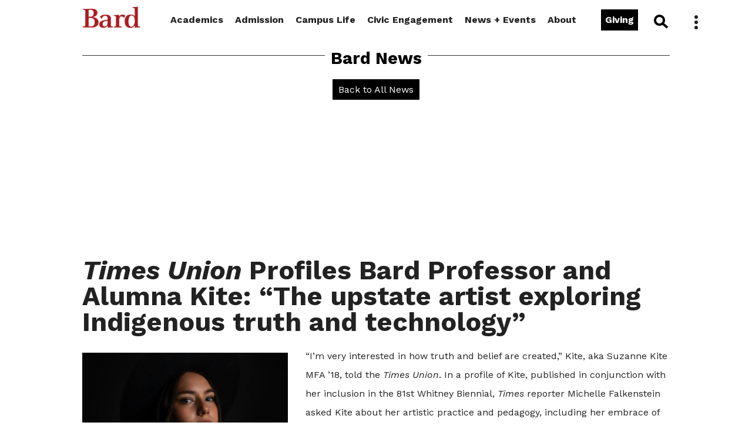

--- FILE ---
content_type: text/html; charset=UTF-8
request_url: https://www.bard.edu/news/details/?id=19928&prefurl=times-union-kite-upstate-artist-exploring-indigenous-truth-and-technology-2024-03-26
body_size: 7096
content:

<!DOCTYPE html>
<html lang="en">

<head>
	
<meta http-equiv="Content-Type" content="text/html; charset=UTF-8" />
<title>Times Union Profiles Bard Professor and Alumna Kite: “The upstate artist exploring Indigenous truth and technology”</title>
<meta name="description" content="“I’m very interested in how truth and belief are created,” Kite, aka Suzanne Kite MFA ’18, told the Times Union. In a profile of Kite, published in conjunction with her inclusion in the 81st Whitney Biennial, Times reporter Michelle Falkenstein asked Kite about her artistic practice and pedagogy, including her embrace of AI in the creation of art. “We’re making art with dreams and AI,” Kite said." >
<meta name="author" content="Bard Public Relations">
<meta name="keywords" content="bard, public relations, news, press release" />

<!-- Facebook Title data -->
<meta property="og:title" content="Times Union Profiles Bard Professor and Alumna Kite: “The upstate artist exploring Indigenous truth and technology”" />
<meta property="og:image" content="https://www.bard.edu/files/pr/main_news_image.php?id=19928" />
<meta property="og:url" content="https://www.bard.edu/news/details/?id=19928&prefurl=times-union-kite-upstate-artist-exploring-indigenous-truth-and-technology-2024-03-26" />
<meta property="og:type" content="website" />
<meta property="og:description" content="“I’m very interested in how truth and belief are created,” Kite, aka Suzanne Kite MFA ’18, told the Times Union. In a profile of Kite, published in conjunction with her inclusion in the 81st Whitney Biennial, Times reporter Michelle Falkenstein asked Kite about her artistic practice and pedagogy, including her embrace of AI in the creation of art. “We’re making art with dreams and AI,” Kite said." />
<!-- Twitter Card data -->
<meta name="twitter:card" content="summary">
<meta name="twitter:site" content="@BARDCollege">
<meta name="twitter:title" content="Times Union Profiles Bard Professor and Alumna Kite: “The upstate artist exploring Indigenous truth and technology”">
<meta name="twitter:description" content="“I’m very interested in how truth and belief are created,” Kite, aka Suzanne Kite MFA ’18, told the Times Union. In a profile of Kite, published in conjunction with her inclusion in the 81st Whitney Biennial, Times reporter Michelle Falkenstein asked Kite about her artistic practice and pedagogy, including her embrace of AI in the creation of art. “We’re making art with dreams and AI,” Kite said.">
<meta name="twitter:image:src" content="https://www.bard.edu/files/pr/main_news_image.php?id=19928">


	
<!--
<link href="//www.bard.edu/lib/modal_main_popup/modal_main_popup.css" rel="stylesheet" type="text/css" />
<script src="//www.bard.edu/lib/modal_main_popup/modal_main_popup.js"></script>
<script src="//www.bard.edu/lib/alert/alert.js"></script>
-->

<link rel="shortcut icon" href="https://www.bard.edu/images/favicon.ico" type="image/vnd.microsoft.icon" />

<!-- Mobile Specific Metas -->
<meta name="viewport" content="width=device-width, minimum-scale=1, maximum-scale=5" />

<!-- Modal Popups -->
<link href="//www.bard.edu/includes2024/css/modal_popup.css" rel="stylesheet" type="text/css" />
<script src="//www.bard.edu/includes2024/js/modal_popup.js"></script>

<!-- Styles -->
<link href="//www.bard.edu/includes2024/css/style.css" rel="stylesheet" type="text/css" />
<link href="//www.bard.edu/includes2024/css/search.css" rel="stylesheet" type="text/css" />
<link href="//www.bard.edu/includes2024/css/news-event-feeds.css" rel="stylesheet" type="text/css" />

<!-- Javascript -->
<script src="https://code.jquery.com/jquery-1.10.1.min.js"></script>
<script src="//www.bard.edu/includes2024/js/mainjs.js"></script>
<script src="//www.bard.edu/includes2024/js/modernizr.custom.js"></script>


<!-- Main Nav  -->
<link href="//www.bard.edu/includes/nav/nav_menus/nav_menus.css" rel="stylesheet" type="text/css" />
<link href="//www.bard.edu/includes/nav/nav_menus/nav_menus-nav2.css" rel="stylesheet" type="text/css" />
<link href="//www.bard.edu/includes/nav/nav_menus/nav_menus-mobile.css" rel="stylesheet" type="text/css" />
<link href="//www.bard.edu/includes/nav/nav_menus/subnav_menus.css" rel="stylesheet" type="text/css" />
<script src="//www.bard.edu/includes/nav/nav_menus/jquery-accessibleMegaMenu-custom.js"></script>
<script src="//www.bard.edu/includes/nav/nav_menus/nav_menus.js"></script>
<script src="//www.bard.edu/includes/nav/nav_menus/subnav_menus.js"></script>




		<script src="//www.bard.edu/includes2024/nav/nav_menus_local/nav_menus_local.js.php"></script>
				<link href="//www.bard.edu/includes2024/nav/nav_menus_local/nav_menus_local.css" rel="stylesheet" type="text/css" />
		            <script src="//www.bard.edu/includes2024/nav/subnav_menus_local/subnav_menus_local.js.php"></script>
        		<link href="//www.bard.edu/includes2024/nav/subnav_menus_local/subnav_menus_local.css" rel="stylesheet" type="text/css" />
				<script src="//www.bard.edu/includes2024/nav/sidenav_menus_local/sidenav_menus_local.js.php"></script>
				<link href="//www.bard.edu/includes2024/nav/sidenav_menus_local/sidenav_menus_local.css" rel="stylesheet" type="text/css" />
		
<!-- Fonts -->
<link rel="preconnect" href="https://fonts.gstatic.com">
<link href='https://fonts.googleapis.com/css?family=Source+Sans+Pro:400,600,800,1000' rel='stylesheet' type='text/css'>
<link href="https://fonts.googleapis.com/css2?family=Work+Sans:ital,wght@0,100;0,200;0,300;0,400;0,500;0,600;0,700;0,800;1,100;1,200;1,300;1,400;1,600;1,700;1,800&display=swap" rel="stylesheet">
<link href="https://fonts.googleapis.com/css2?family=Libre+Franklin:ital,wght@0,300;0,400;0,500;0,600;0,700;0,800;0,900;1,300;1,400;1,500;1,600;1,700;1,800;1,900&display=swap" rel="stylesheet">
<link rel="stylesheet" href="https://use.fontawesome.com/releases/v5.4.2/css/all.css" integrity="sha384-/rXc/GQVaYpyDdyxK+ecHPVYJSN9bmVFBvjA/9eOB+pb3F2w2N6fc5qB9Ew5yIns" crossorigin="anonymous">
<link rel="stylesheet" href="https://cdnjs.cloudflare.com/ajax/libs/font-awesome/4.7.0/css/font-awesome.min.css">

<!-- Hover Mosaic -->
<link href="//www.bard.edu/includes2024/css/rollover-boxes.css" rel="stylesheet" type="text/css" />

<!-- Parallax Files -->
<link href="//www.bard.edu/includes2024/css/jarallax.min.css" rel="stylesheet">
<script src="//www.bard.edu/includes2024/js/jarallax.min.js"></script>
<script src="//www.bard.edu/includes2024/js/jarallax-video.min.js"></script>

<!-- AOS Effects -->
<link rel="stylesheet" href="//www.bard.edu/includes2024/css/aos.css" />
<script src="//www.bard.edu/includes2024/js/aos.js"></script>

<!-- CMS Additions -->
<link href="//www.bard.edu/includes2024/css/threecol.css" rel="stylesheet" type="text/css" />
<link href="//www.bard.edu/includes2024/css/fourcol.css" rel="stylesheet" type="text/css" />
<link href="//www.bard.edu/includes2024/css/expandtable.css" rel="stylesheet" type="text/css" />
<link href="//www.bard.edu/includes2024/css/expandcontent.css" rel="stylesheet" type="text/css" />
<!-- link href="//www.bard.edu/templates/2024/tabbed-portal/css/tabbed-style.css" rel="stylesheet" type="text/css" / -->

<!--[if lt IE 9]><script src="//html5shim.googlecode.com/svn/trunk/html5.js"></script><![endif]-->

<!-- This is for our FormMail Forms to require javascript to Submit -->
<script src="//www.bard.edu/scripts/formcheck.js"></script>


<!-- All Bard Google Tag Manager -->
<script>(function(w,d,s,l,i){w[l]=w[l]||[];w[l].push({'gtm.start':
new Date().getTime(),event:'gtm.js'});var f=d.getElementsByTagName(s)[0],
j=d.createElement(s),dl=l!='dataLayer'?'&l='+l:'';j.async=true;j.src=
'https://www.googletagmanager.com/gtm.js?id='+i+dl;f.parentNode.insertBefore(j,f);
})(window,document,'script','dataLayer','GTM-SB9QB');</script>
<!-- End Google Tag Manager -->


<!-- Bard College [UA-1929989-2] - Google tag (gtag.js) -->
<script async src="https://www.googletagmanager.com/gtag/js?id=G-PFZYTSLKCT"></script>
<script>
  window.dataLayer = window.dataLayer || [];
  function gtag(){dataLayer.push(arguments);}
  gtag('js', new Date());

  gtag('set', { 'cookie_flags': 'SameSite=None;Secure;HttpOnly', 'cookie_domain': '.bard.edu' });  gtag('config', 'G-PFZYTSLKCT', { 'anonymize_ip': true });
</script>

		
<!-- The Bard Network - Google tag (gtag.js) -->
<script async src="https://www.googletagmanager.com/gtag/js?id=G-CLE4D5YBF4"></script>
<script>
  window.dataLayer = window.dataLayer || [];
  function gtag(){dataLayer.push(arguments);}
  gtag('js', new Date());

    gtag('config', 'G-CLE4D5YBF4', { 'anonymize_ip': true });
</script>

		
<script>
function trackOutboundLink(link, category, action) {
try {
_gaq.push(['_trackEvent', category , action]);
} catch(err){}

setTimeout(function() {
document.location.href = link.href;
}, 100);
}
</script>

	
	<script async="async" src="https://connect.bard.edu/ping">/**/</script>
	<script async="async" src="https://explore.bard.edu/ping">/**/</script>
	

</head>

<body class="news" id="prefurl">

	<!-- Google Tag Manager (noscript) -->
<noscript><iframe src="https://www.googletagmanager.com/ns.html?id=GTM-SB9QB"
height="0" width="0" style="display:none;visibility:hidden"></iframe></noscript>
<!-- End Google Tag Manager (noscript) -->
<div id="supershell">
	<div><a class="skip" id="skiplink" href="#main">Skip to main content.</a></div>

<header class="fixed">

	<nav id="navigation_menus" aria-label="Bard Main Menu" class="nav_menu_init">
<!--<nav id="navigation_menus" class="nav_menu_init">-->
<div class="menu_container" id="navigation_menu">
	<div class="logo-head"><a href="https://www.bard.edu/">Bard</a></div>
	<button class="nav_menu_toggle" aria-expanded="false">
		<span class="sr-only">Bard Menu</span><!-- Mobile menu title -->
		<span></span><span></span><span></span>
	</button>
	<div class="menu_nav_container">
		<ul class="menu_nav">
			<li class="logo no_subnav"><a href="https://www.bard.edu/"><img src="https://www.bard.edu/images/logos/bard-red-300dpi.png" alt="Bard College Logo" title="Bard College Logo" /></a></li>
			<li class="first"><a href="#" aria-haspopup="true" aria-label="show Academics sub-menu" class="nav_submenu_toggle">Academics sub-menu</a><a href="https://www.bard.edu/academics/" aria-haspopup="true" class="mainlink">Academics</a>
			<div class="menu_submenu_container">
				<div class="menu_dropdown_block">
					<div class="menu_submenu_block_container">
						<div class="submenu_nav_col">
							<div class="menu_submenu_block cols-flex">
								<div class="menu_submenu">
									<ul>
										<li><a href="https://www.bard.edu/academics/programs/">Programs and Divisions</a></li>
										<li><a href="https://www.bard.edu/academics/curriculum/">Structure of the Curriculum</a></li>
										<li><a href="https://www.bard.edu/academics/courses/">Courses</a></li>
										<li><a href="https://www.bard.edu/academics/requirements/">Requirements</a></li>
										<li><a href="https://www.bard.edu/academics/calendar/">Academic Calendar</a></li>
										<li><a href="https://www.bard.edu/catalogue/">College Catalogue</a></li>
										<li><a href="https://www.bard.edu/academics/faculty/">Faculty</a></li>
									</ul>
								</div>
								<div class="menu_submenu">
									<ul>
										<li><a href="https://www.bard.edu/bardabroad/">Bard Abroad</a></li>
										<li><a href="https://www.bard.edu/academics/libraries/">Libraries</a></li>
										<li><a href="https://www.bard.edu/academics/dual/">Dual-Degree Programs</a></li>
										<li><a href="https://www.bard.edu/conservatory/">Bard Conservatory of Music</a></li>
										<li><a href="https://www.bard.edu/academics/additional/">Other Study Opportunities</a></li>
										<li><a href="https://www.bard.edu/graduate/" class="menu-button">Graduate Programs</a></li>
										<li><a href="https://bhsec.bard.edu/" target="_blank" class="menu-button">Early Colleges</a></li>
									</ul>
								</div>
							</div>
						</div>
					</div>
				</div>
			</div>
			</li>
			<li><a href="#" aria-haspopup="true" aria-label="show Admission sub-menu" class="nav_submenu_toggle">Admission sub-menu</a><a href="https://www.bard.edu/admission/" aria-haspopup="true" class="mainlink">Admission</a>
			<div class="menu_submenu_container">
				<div class="menu_dropdown_block">
					<div class="menu_submenu_block_container">
						<div class="submenu_nav_col">
							<div class="menu_submenu_block cols-flex">
								<div class="menu_submenu">
									<ul>
										<li><a href="https://www.bard.edu/admission/applying/"><strong>Applying</strong></a></li>
										<li><a href="https://www.bard.edu/financialaid/" target="_blank">Financial Aid</a></li>
										<li><a href="https://www.bard.edu/studentaccounts/" target="_blank">Tuition + Payment</a></li><li><a href="https://www.bard.edu/admission/tours/">Campus Tours</a></li>
										<li><a href="https://www.bard.edu/admission/students/">Meet Our Students + Alumni/ae</a></li>
										<li> <span style="font-size:1em; line-height:1em;">For</span> <a href="https://www.bard.edu/admission/families/">Families</a> / <a href="https://www.bard.edu/admission/families/es/">Familias</a></li>
										<li><a href="https://www.bard.edu/admission/inquiries/">Join Our Mailing List</a></li>
										<li><a href="https://www.bard.edu/admission/contact/">Contact Us</a></li>
									</ul>
								</div>
							</div>
						</div>
					</div>
				</div>
			</div>
			</li>
			<li><a href="#" aria-haspopup="true" aria-label="show Campus Life sub-menu" class="nav_submenu_toggle">Campus Life sub-menu</a><a href="https://www.bard.edu/campus/" aria-haspopup="true" class="mainlink">Campus Life</a>
				<div class="menu_submenu_container">
					<div class="menu_dropdown_block">
						<div class="menu_submenu_block_container">
							<div class="submenu_nav_col">
								<div class="menu_submenu_block cols-flex">
									<div class="menu_submenu">
										<span class="subnav_head">Living on Campus: </span>
										<ul>
											<li><a href="https://www.bard.edu/campus/reslife/">Housing + Dining</a></li>
											<li><a href="https://www.bard.edu/campus/services/">Campus Services + Resources</a>
											<li><a href="https://www.bard.edu/campus/activities/">Campus Activities</a></li>
											<li class="menu-button"><a href="https://www.bard.edu/campus/newstudents/">New Students</a></li>
										</ul>
									</div>
									<div class="menu_submenu">
										<ul>
											<li><a href="https://www.bard.edu/visiting/">Visiting + Transportation</a></li>
											<li><a href="https://bardathletics.com">Athletics + Recreation</a></li>
											<li><a href="https://www.bard.edu/montgomeryplace/">Montgomery Place Campus</a></li>
										</ul>
									</div>
								</div>
							</div>
						</div>
					</div>
				</div>
			</li>
			<li><a href="#" aria-haspopup="true" aria-label="show Civic Engagement sub-menu" class="nav_submenu_toggle">Civic Engagement sub-menu</a><a href="https://cce.bard.edu/" aria-haspopup="true" class="mainlink">Civic Engagement</a>
				<div class="menu_submenu_container">
					<div class="menu_dropdown_block">
						<div class="menu_submenu_block_container">
							<div class="submenu_nav_col">
								<div class="menu_submenu_block cols-flex">
									<div class="menu_submenu">
										<span class="subnav_head">Bard CCE</span>
										<ul>
											<!--<li><a href="https://cce.bard.edu/community/">Campus + Community</a></li>
											<li><a href="https://cce.bard.edu/classroom/">In the Classroom</a></li>
											<li><a href="https://cce.bard.edu/us-network/">U.S. Network</a></li>
											<li><a href="https://cce.bard.edu/international/">International Network</a></li>
											<li><a href="https://cce.bard.edu/about/">About CCE</a></li>
											<li><a href="https://cce.bard.edu/resources/">Resources</a></li>
											<li><a href="https://cce.bard.edu/impacts/">Support</a></li>-->
											<li><a href="https://cce.bard.edu/engaged-learning/">Engaged Learning</a></li>
											<li><a href="https://cce.bard.edu/student-leadership/">Student Leadership</a></li>
											<li><a href="https://cce.bard.edu/network/">Grow Your Network</a></li>
											<li><a href="https://cce.bard.edu/about/">About CCE</a></li>
											<li><a href="https://cce.bard.edu/partners/">Our Partners</a></li>
											<li class="menu-button"><a href="https://cce.bard.edu/get-involved/">Get Involved</a></li>
										</ul>
									</div>
								</div>
							</div>
						</div>
					</div>
				</div>
			</li>
			<li><a href="#" aria-haspopup="true" aria-label="show Newsroom sub-menu" class="nav_submenu_toggle">Newsroom sub-menu</a><a href="https://www.bard.edu/news/" aria-haspopup="true" class="mainlink">News + Events</a>
				<div class="menu_submenu_container">
					<div class="menu_dropdown_block">
						<div class="menu_submenu_block_container">
							<div class="submenu_nav_col">
								<div class="menu_submenu_block cols-flex">
									<div class="menu_submenu">
										<ul>
											<li><a href="https://www.bard.edu/news/"><strong>Newsroom</strong></a></li>
											<li><a href="https://www.bard.edu/news/events/">Events Calendar</a></li>
											<li><a href="https://www.bard.edu/news/releases/">Press Releases</a></li>
											<li><a href="https://www.bard.edu/communications/">Office of Communications</a></li>
											<li><a href="https://www.bard.edu/commencement/">Commencement Weekend</a></li>
											<li><a href="https://www.bard.edu/reunion/">Alumni/ae Reunion</a></li>
											<li><a href="https://families.bard.edu/family-weekend/" target="_blank">Family and Alumni/ae Weekend</a></li>
											<li><a href="https://fishercenter.bard.edu" target="_blank">Fisher Center + SummerScape</a></li>
											<li><a href="https://bardathletics.com" target="_blank">Athletic Events</a></li>
										</ul>
									</div>
								</div>
							</div>
						</div>
					</div>
				</div>
			</li>
			<li class="last"><a href="#" aria-haspopup="true" aria-label="show About Bard sub-menu" class="nav_submenu_toggle">About Bard sub-menu</a><a href="https://www.bard.edu/about/" aria-haspopup="true" class="mainlink">About</a>
				<div class="menu_submenu_container">
					<div class="menu_dropdown_block">
						<div class="menu_submenu_block_container">
							<div class="submenu_nav_col">
								<div class="menu_submenu_block cols-flex">
									<div class="menu_submenu">
										<ul>
											<span class="subnav_head">About Bard:</span>
											<li><a href="https://www.bard.edu/about/history/">Bard History</a></li>
											<li><a href="https://www.bard.edu/admission/tours/">Campus Tours</a></li>
											<li><a href="https://www.bard.edu/about/mission/">Mission Statement</a></li>
											<li><a href="https://www.bard.edu/about/loveoflearning/">Love of Learning</a></li>
											<li><a href="https://www.bard.edu/visiting/">Visiting Bard</a></li>
											<li><a href="https://www.bard.edu/employment/">Employment</a></li>
											<li><a href="https://giving.bard.edu">Support Bard</a></li>
										</ul>
									</div>
									<div class="menu_submenu">
										<ul>
											<li><a href="https://ghea21.org/" target="_blank">Global Higher Education Alliance<br />
                                                for the 21st Century</a></li>
											<li><a href="https://www.bard.edu/bardabroad/">Bard Abroad</a></li>
											<li><a href="https://www.bard.edu/network/">The Bard Network</a></li>
											<li><a href="https://www.bard.edu/inclusive-excellence/">Inclusive Excellence</a></li>
											<li><a href="https://bos.bard.edu/">Sustainability</a></li>
											<li><a href="https://www.bard.edu/nondiscrimination/">Title IX and Nondiscrimination</a></li>
											<li><a href="https://www.bard.edu/inside/">Inside Bard</a></li>
											<li><a href="https://www.bard.edu/doc/">Dean of the College</a></li>
										</ul>
									</div>
								</div>
							</div>
						</div>
					</div>
				</div>
			</li>
			<li class="nav_giving no_subnav"><a href="https://giving.bard.edu" class="linkbutton">Giving</a></li>
			<li class="nav_search no_subnav"><a href="https://www.bard.edu/search/" id="nav_search_link" onclick="blur();">Search</a>
				<div id="topsearch"><div class="topsearchbox"><form method="get" action="https://www.bard.edu/search/" name="topsearchform" id="topsearchform"><div class="searchbox">
					<input type="text" name="q" id="topkeywords" value="" size="20" class="keywords" aria-label="search keywords" />
					<button type="submit" class="submit">Search</button>
					</div></form></div>
				</div>
			</li>
		</ul>
		<div class="menu_nav2">
			<div class="cols-flex">
								<!-- ******************* Start Kebab Menu ******************* -->
<div class="col">
			                <div class="kebabad">
					<a href='https://fishercenter.bard.edu/events/julia-keefe-indigenous-big-band/' target='_blank'  aria-label="The Fisher Center and Center for Indigenous Studies Present Julia Keefe Indigenous Big Band, November 1">					<img src="https://www.bard.edu/files/programs/kebabimage.php?action=getfile&id=3190493&disposition=inline&type=image" alt="The Fisher Center and Center for Indigenous Studies Present Julia Keefe Indigenous Big Band, November 1" />					</a>                </div>
            								</div>
		<div class="col">
									<span class="cms-subtitle2">Information For:</span><ul class="nav2_links">	<li><a href="https://www.bard.edu/inside/">Faculty + Staff</a></li>	<li><a href="https://alums.bard.edu">Alumni/ae</a></li>	<li><a href="https://families.bard.edu">Families</a></li>	<li><a href="https://www.bard.edu/students/">Students</a></li></ul><span class="ctabutton"><a href="https://giving.bard.edu" target="_blank">Giving to Bard</a></span><br />		</div>
            
        <div class="col">
		 <!-- begin multi columns /-->              
								
					<div class="clustimg">
						
												<div class="clusttext">
																					<span class="cms-subtitle2">Quick Links</span><ul class="quick_links">	<li><a href="https://www.bard.edu/admission/applying/">Apply to Bard</a></li>	<li><a href="https://www.bard.edu/employment/employment/">Employment</a></li>	<li><a href="https://www.bard.edu/visiting/directions/">Travel to Bard</a></li>	<li><a href="https://maps.bard.edu" target="_blank">Bard Campus Map</a></li></ul><div><span class="cms-subtitle3"><br />Join the Conversation</span><div class="clearout"></div><div class="social_icons"><a href="https://www.facebook.com/BardCollegeNY" target="_blank"><img alt="Like us on Facebook" src="https://www.bard.edu/images/icons/icon-facebook-outline.png" /></a></div><div class="social_icons"><a href="https://instagram.com/bardcollege/" target="_blank"><img alt="Follow us on Instagram" src="https://www.bard.edu/images/icons/icon-instagram-outline.png" /></a></div><div class="social_icons"><a href="https://www.threads.net/@bardcollege" target="_blank"><img alt="Read about us on Threads" src="https://www.bard.edu/images/icons/icon-threads-outline.png" /></a></div><div class="social_icons"><a href="https://www.youtube.com/user/bardwebvideo" target="_blank"><img alt="Watch us on You Tube" src="https://www.bard.edu/images/icons/icon-youtube-outline.png" /></a></div></div>																				</div> <!-- end clust text -->
					</div> <!-- end clust image -->
											</div> <!-- end col -->
	<div class="clearout"></div>
				</div>
		</div>
	</div><!-- /menu_nav_container -->
	<div class="clearout"></div>
</div><!-- /menu_container -->
<div class="clearout"></div>
<!--</nav>-->
</nav>

	<div class="clearout"></div>

</header>	
<!-- ************ BEGIN 2024 PAGE TEMPLATE ************* -->
<main id="main">

<div class="modal-text-shell">
<div class="modal-bg"></div>


<div id="introshell" >
<!-- ******************* Begin Logo ******************* -->
<!-- ******************* End Site Logo ****************** -->

<!-- ******************* Section Title  ***************** -->
	
<!-- ******************* Apply Button  ***************** -->
	
<!-- ******************* Start Introduction Photo ***************** -->
<!-- ******************* End Introduction Photo and Title ******************** -->

<!-- ******************* Start Introduction Slideshow ***************** -->

<!-- ******************* Start Page Title  ***************** -->
	        <div class="toptitle">
			<h2>Bard News</h2>						<div class="clearout"></div>
			 <div class='ctabutton'><a href='https://www.bard.edu/news/'>Back to All News</a></div><br />		</div>
    <!-- ******************* End Page Title ******************** -->


<!-- ******************* Start Introduction Slideshow ***************** -->


<!-- ******************* End Introduction Slideshow ******************** -->




</div><!-- end introshell id -->

<div class="clearout"></div>


<!-- ******************* Start Multi-Depth Subnav  ***************** -->
<nav id="subnavigation_menus" class="subnav_menu_init news">
<div class="menu_container" id="subnavigation_menu">
	<div class="subnav-head">News Menu</div>
	<button class="nav_menu_toggle" aria-expanded="false">
		<span class="sr-only">News Menu</span><!-- Mobile menu title -->
		<span></span><span></span><span></span>
	</button>
	<div class="menu_nav_container">
		<ul class="menu_nav">
			<li class="no_subnav first">
				<a href="https://www.bard.edu/news/" class="mainlink">Newsroom</a>
			</li>
			<li class="no_subnav">
				<a href="https://www.bard.edu/news/events/" class="mainlink">Events Calendar</a>
			</li>
			<li class="no_subnav">
				<a href="https://www.bard.edu/news/news/" class="mainlink">News Archive</a>
			</li>
			<li class="no_subnav">
				<a href="https://www.bard.edu/news/releases/" class="mainlink">Press Releases</a>
			</li>
			<li><a href="#" aria-haspopup="true" aria-label="show special Us sub-menu" class="nav_submenu_toggle">special sub-menu</a><a href="" aria-haspopup="true" class="mainlink">Special Events</a>
				<div class="menu_submenu_container">
					<div class="menu_dropdown_block">
						<div class="menu_submenu_block_container">
							<div class="submenu_nav_col">
								<div class="menu_submenu_block cols-flex">
									<div class="menu_submenu">
										<ul>
											<li><a id="" href="https://www.bard.edu/commencement/">Commencement + Reunion</a></li>
											<li><a id="" href="https://families.bard.edu/family-weekend/">Family + Alumni/ae Weekend</a></li>
											<li><a id="" href="https://fishercenter.bard.edu/" target="_blank">Fisher Center</a></li>
											<li><a id="" href="https://fishercenter.bard.edu/whats-on/programs/summerscape/" target="_blank">Bard Summerscape</a></li>
											<li><a id="" href="https://bardathletics.com" target="_blank">Bard Athletics</a></li>
										</ul>
									</div>
								</div>
							</div>
						</div>
					</div>
				</div>
			</li>
			<li class="no_subnav last">
				<a href="https://www.bard.edu/" class="mainlink">Home</a>
			</li>
		</ul>
	</div><!-- /menu_nav_container -->
	<div class="clearout"></div>
</div><!-- /menu_container -->
<div class="clearout"></div>
</nav>
<div class="clearout"></div>


<!-- ******************* Start Maintext/Maincol Area  ***************** -->
<div id="maintext">
    
	<div class="content">
        
    <!-- ******************* Start Multi-Depth SIDE nav  ***************** -->
    
<!-- ******************* Start Introduction Text  ***************** -->
	<!-- ******************* End Introduction ******************** -->
<div class="clearout"></div>


<!-- start the TOP include file -->


<div class="clearout"></div>

<!-- ******************* Start Page Content 2024  ******************* -->
<div class="clearout"></div>




<!-- ********** use this file to include php content specifically for this page ********** -->
<div class="text"><div class="content">
	<div class="pr-news"><div class="pr-feature">
		        
        <div class="pr-featcol">
			
			<h1><em>Times Union</em> Profiles Bard Professor and Alumna Kite: &ldquo;The upstate artist exploring Indigenous truth and technology&rdquo;</h1>
       
         				<div class="featimg">

											<a href="https://www.timesunion.com/hudsonvalley/culture/article/upstate-lakota-artist-suzanne-kite-featured-18763693.php"><img src="https://tools.bard.edu/files/pr/main_news_image.php?id=19928" alt="<em>Times Union</em> Profiles Bard Professor and Alumna Kite: &ldquo;The upstate artist exploring Indigenous truth and technology&rdquo;"></a>														 <div class="caption">Kite.<br /></div>
	            </div> <!-- end pr image feature -->

                	
		<div class="feattext">  
			&ldquo;I&rsquo;m very interested in how truth and belief are created,&rdquo; Kite, aka Suzanne Kite MFA &rsquo;18, told the <em>Times Union</em>. In a profile of Kite, published in conjunction with her inclusion in the 81st Whitney Biennial, <em>Times</em> reporter Michelle Falkenstein asked Kite about her artistic practice and pedagogy, including her embrace of AI in the creation of art. &ldquo;We&rsquo;re making art with dreams and AI,&rdquo; Kite said. &ldquo;I move and the computer translates that movement into sound.&rdquo; Kite also spoke about her life in the Hudson Valley, including her teaching at Bard and her involvement with the Forge Project. &ldquo;It&rsquo;s made it wonderful to live here,&rdquo; Kite said.<br />			<div class="ctabutton">			<a href='https://www.timesunion.com/hudsonvalley/culture/article/upstate-lakota-artist-suzanne-kite-featured-18763693.php' target='_blank'>Read More in the&nbsp;<em>Times Union</em></a><br />			</div>																					<br /><b>Post&nbsp;Date:&nbsp;</b>03-26-2024<br /> 
		</div>
       
	</div>

	</div></div>
</div></div>


<!-- ********** EVERYTHING BELOW HERE ARE SPECIALTY CONTENT AREAS THAT DONT WORK IN THE MAIN TEMPLATE SET UP ********* -->


<!-- ******************* Start Bottom Buttons ******************* -->
    <!-- ******************* End Bottom Buttons  ****************** -->
				
<!-- ******************* Start Page-Bottom Include  ***************** -->
				
<div class="clearout"></div>

</div> <!-- end maintext content -->
</div> <!-- end maintext -->
</div> <!-- end modal-text-shell -->

</main>

<!-- ************ END GENERIC PAGE TEMPLATE ************* -->



    <footer>
<!-- ******************* START FOOTER  AREA  ************************** -->
<div class="content">
<div id="footercontent" class="footer">
		<div class="footercol first">	
			            
                            <div class="imgshell"> 
                                            <img src="/news/details/index.php?action=getfile&id=1941471&disposition=inline&type=image" alt='Bard College' />                                          
                </div>	
            	
			            			30 Campus Road, PO Box 5000<br />Annandale-on-Hudson, New York 12504-5000<br /><strong>Phone: </strong><a href="tel:1-845-758-6822">845-758-6822</a><br /><strong>Admission&nbsp;Email:</strong> <a href="/cdn-cgi/l/email-protection#1e7f7a73776d6d7771705e7c7f6c7a307b7a6b"><span class="__cf_email__" data-cfemail="b4d5d0d9ddc7c7dddbdaf4d6d5c6d09ad1d0c1">[email&#160;protected]</span></a>            			         </div><!-- end footercol-->
        		<div class="footercol">	
			<div class="subtitle">Information For</div>            
            	
			            			<a href="https://www.bard.edu/admission/">Prospective Students</a><br /><a href="https://www.bard.edu/employment/">Current Employees</a><br /><a href="https://alums.bard.edu">Alumni/ae</a>&nbsp;<br /><a href="https://families.bard.edu">Families</a><br /><br /><span class="cms-caption" style="color:#000000">&copy;2025 Bard College</span>            			         </div><!-- end footercol-->
        		<div class="footercol">	
			<div class="subtitle">Quick Links</div>            
            	
			            			<a href="https://www.bard.edu/employment/employment/">Employment</a><br /><a href="https://www.bard.edu/visiting/directions/">Travel to Bard</a><br /><a href="https://www.bard.edu/search/" title="Bard Website Search">Search</a><br /><a href="https://giving.bard.edu">Support Bard</a><br /><a href="https://www.bard.edu/it/security/" target="_blank">Bard IT Policies + Security</a><br /><a href="https://www.bard.edu/about/privacy-notice/">Bard Privacy Notice</a>            			         </div><!-- end footercol-->
        		<div class="footercol">	
			            
            	
			            			<div style="padding: 10px 0 0 0;"><em style="font-size:0.9em; line-height: 0.7em;">Bard has a long history of creating inclusive environments for all races, creeds, ethnicities, and genders. We will continue to monitor and adhere to all Federal and New York State laws and guidance.</em></div>            			         </div><!-- end footercol-->
        	
	</div>

<!-- ******************* Start FOOTER ICON  ************************** -->
<div class="clearout"></div>
<div id="footiconbox">
		<div class="footericons">
		<a target='_blank' href='https://www.facebook.com/BardCollegeNY'><img src="/news/details/index.php?action=getfile&id=7101575&disposition=inline&type=image"  alt='Like us on Facebook' /></a>     
		</div>

			<div class="footericons">
		<a target='_blank' href='https://instagram.com/bardcollege/'><img src="/news/details/index.php?action=getfile&id=8320763&disposition=inline&type=image"  alt='Follow Us on Instagram' /></a>     
		</div>

			<div class="footericons">
		<a target='_blank' href='https://www.threads.net/@bardcollege'><img src="/news/details/index.php?action=getfile&id=8320850&disposition=inline&type=image"  alt='Threads' /></a>     
		</div>

			<div class="footericons">
		<a target='_blank' href='https://bsky.app/profile/bardcollege.bsky.social'><img src="/news/details/index.php?action=getfile&id=9196521&disposition=inline&type=image"  alt='Bluesky' /></a>     
		</div>

			<div class="footericons">
		<a target='_blank' href='https://www.youtube.com/user/bardwebvideo'><img src="/news/details/index.php?action=getfile&id=5711173&disposition=inline&type=image"  alt='YouTube' /></a>     
		</div>

	
<div class="clearout"></div>
</div><!-- end footiconbox -->
<!-- ******************* End FOOTER ICON  ************************** --> 
	
</div><!-- end footer content-->

</footer>

</div><!-- end of supershell /-->

	
<!--<script src="//www.bard.edu/includes2024/js/classie.js"></script>
<script src="//www.bard.edu/includes2024/js/uisearch.js"></script>
<script>
	new UISearch( document.getElementById( 'sb-search' ) );
</script>-->

<script data-cfasync="false" src="/cdn-cgi/scripts/5c5dd728/cloudflare-static/email-decode.min.js"></script><script data-cfasync="false" src="/cdn-cgi/scripts/5c5dd728/cloudflare-static/email-decode.min.js"></script>

<script defer src="//www.bard.edu/includes2024/js/movement.js"></script>
<script defer src="//www.bard.edu/includes2024/js/tab-text.js"></script>

<!-- EAB Tracking Code -->
<script>
    (function(w,d,t,u,n,a,m){w['MauticTrackingObject']=n;
    w[n]=w[n]||function(){(w[n].q=w[n].q||[]).push(arguments)},a=d.createElement(t),
    m=d.getElementsByTagName(t)[0];a.async=1;a.src=u;m.parentNode.insertBefore(a,m)
    })(window,document,'script','https://my.discoverbard.org/mtc.js','mt');
    mt('send', 'pageview');
</script>    
</body>
</html>


--- FILE ---
content_type: text/css
request_url: https://www.bard.edu/includes2024/css/modal_popup.css
body_size: -1651
content:


.modal-text-shell {position: relative;min-height: 0;transition: min-height 0ms ease 0ms;
}

.modal-text-shell.open {
	overflow-y: hidden;
	transition: min-height 300ms ease 0ms;
}

/* The Modal background */
.modal-text-shell .modal-bg {
	/*display: none;*/
	display: block;
	visibility: hidden;
	/*position: absolute;*/
	position: fixed;	
	left: 0;
	top: 0;
	width: 100%; /* Full width */
	height: 200%; /* Full height */
	background-color: rgb(0,0,0); /* Fallback color */
	background-color: rgba(0,0,0,0.4); /* Black w/ opacity */
	opacity: 0;
	z-index: 1100;
	}


.modal-text-shell .modal-bg.close {
	visibility: hidden;
	opacity: 0;
	-webkit-transition: opacity 450ms ease 50ms, visibility 450ms linear 0ms;
	-moz-transition: opacity 450ms ease 50ms, visibility 450ms linear 0ms;
	-ms-transition: opacity 450ms ease 50ms, visibility 450ms linear 0ms;
	-o-transition: opacity 450ms ease 50ms, visibility 450ms linear 0ms;
	transition: opacity 450ms ease 50ms, visibility 450ms linear 0ms;
}

.modal-text-shell .modal-bg.open {
	visibility: visible;
	opacity: 1;
	-webkit-transition: opacity 300ms ease, visibility 300ms linear 0ms;
	-moz-transition: opacity 300ms ease, visibility 300ms linear 0ms;
	-ms-transition: opacity 300ms ease, visibility 300ms linear 0ms;
	-o-transition: opacity 300ms ease, visibility 300ms linear 0ms;
	transition: opacity 300ms ease, visibility 300ms linear 0ms;
}

.modal-text-shell .modal-box {
	/*position: absolute;*/
	position: fixed;
	display: block;
	visibility: hidden;
	left: 0;
	top: 0;
	/*bottom: 0;*/
	/*height: 100%;*/
	height: calc(100% - 170px); /* account for margins at top & bottom */
	/*width: 80%;
	margin: 150px 10% 0 10%;*/
	width: 60%;
	margin: 120px 20% 0 20%;
	margin-top: 120px !important;
	/*padding-bottom: 20px;*/
	/*overflow: auto;*/
	overflow-y: scroll;
	/*overflow-x: hidden;*/
	background-color: #ffffff;
	opacity: 0;
	z-index: 1101;
}

.modal-text-shell .modal-box.close {
	visibility: hidden;
	opacity: 0;
	-webkit-transition: opacity 150ms ease 50ms, visibility 150ms linear 250ms;
	-moz-transition: opacity 150ms ease 50ms, visibility 150ms linear 250ms;
	-ms-transition: opacity 150ms ease 50ms, visibility 150ms linear 250ms;
	-o-transition: opacity 150ms ease 50ms, visibility 150ms linear 250ms;
	transition: opacity 150ms ease 50ms, visibility 150ms linear 250ms;
	/*transform: scale(.8);*/
	animation-name: close1;
	animation-duration: 150ms;
	animation-timing-function: ease-out;
	animation-delay: 50ms;
}

.modal-text-shell .modal-box.open {
	visibility: visible;
	opacity: 1;
	-webkit-transition: opacity 150ms ease 250ms, visibility 150s linear 250ms;
	-moz-transition: opacity 150ms ease 250ms, visibility 150s linear 250ms;
	-ms-transition: opacity 150ms ease 250ms, visibility 150s linear 250ms;
	-o-transition: opacity 150ms ease 250ms, visibility 150s linear 250ms;
	transition: opacity 150ms ease 250ms, visibility 150s linear 250ms;
	/*transform: scale(1);*/
	animation-name: open1;
	animation-duration: 150ms;
	/*animation-timing-function: linear;*/
	animation-timing-function: ease-in;
	animation-delay: 250ms;
	z-index: 2001;
}


.modal-text-shell .modal-content {
	position: relative;
	display: block;
	min-height: 400px;
	/*width: 80%;
	margin: auto;*/
	padding: 20px;
	padding-bottom: 50px;
	background-color: #ffffff;
	overflow: hidden;
}
.modal-text-shell .modal-content ul {
    padding: 0px 0px 0px 30px;
    margin: 5px 0 20px 0;
}

.modal-text-shell .modal-content .multimgleft {
    position: relative;
    display: inline;
    float: left;
    width: 40%; 
    padding: 0px;
    margin: 10px 15px 15px 0;
}
.modal-text-shell .modal-content .multimgleft img {
    position: relative;
    width: 100%;
    height: auto !important;
    padding: 0px;
    margin:0 0 -10px 0;
}

.modal-text-shell .modal-content .multimgfull {
    position: relative;
    display: block;
    float: none;
    width: 100%; 
    padding: 0px;
    margin: 0px 0 15px 0;
}
.modal-text-shell .modal-content .multimgfull img {
    position: relative;
    width: 100%;
    height: auto !important;
    padding: 0px;
    margin:0;
}

.modal-side {
	float: left;
	width: 24%;
	margin: 40px 0 0 0;
}

.modal-side .imgfull.fac_img { width:80%;}
.modal-side .imgfull.fac_img img { width:100%;}
.modal-main {
	float:right;
	width: 72%;
	margin:0; padding:0 0 0 20px;
	border-left: 1px solid #333;
}


/*-- close modal popup box styles --*/

.modal-text-shell button.modal-close {
	color: #333;
	float: right;
	font-size: 28px;
	line-height: 1em;
	font-weight: bold;
	text-transform: uppercase;
}

.modal-text-shell button.modal-close:hover,
.modal-text-shell button.modal-close:focus {
	color: #000;
	text-decoration: none;
	cursor: pointer;
}

.modal-text-shell button.modal-open {
	display: block;
	width: 100%; 
	margin: 0;
	padding: 0;
	float: none;
	word-wrap: break-word;
	outline: none;
	border: none;
	background-color: transparent;
	padding: 0px; 
}

.modal-text-shell button.modal-open:hover,
.modal-text-shell button.modal-open:focus {
	text-decoration: underline;
	cursor: pointer;
}


@keyframes open1 {
	from{
		transform: scale(.8);
	}
	to {
		transform: scale(1);
	}
}

@keyframes close1 {
	from{
		transform: scale(1);
	}
	to {
		transform: scale(.8);
	}
}


/* -------------------------------------------- MOBILE-ONLY STYLES ------------------------------------ */

@media screen and (max-width: 1000px) {

	.modal-text-shell .modal-box {
		width: 80%;
		margin: 120px 10% 0 10%;
	}

}



@media screen and (max-width: 564px) {

	.modal-text-shell .modal-box {
		/*position: absolute;*/
		position: fixed;
		display: block;
		visibility: hidden;
		left: 0;
		top: 0;
		/*bottom: 0;*/
		/*height: 100%;*/
		/*width: 80%;
		margin: 150px 10% 0 10%;*/
		width: 90%;
		margin: 50px 5% 0 5%;
		/*padding-bottom: 20px;*/
		/*overflow: auto;*/
		/*overflow-y: scroll;
		overflow-x: hidden;*/
		opacity: 0;
		z-index: 1101;
	}

}

/********************************************************************/










--- FILE ---
content_type: text/css
request_url: https://www.bard.edu/includes2024/css/style.css
body_size: 47364
content:
@charset "UTF-8";
/* CSS Document for Bard 2024 Template*/

/* ----------- Helper Classes ---------- */
.hideForMobile, .hideForTablet { display: none; }

/* --------------- GLOBAL STYLES --------------- */

html { }
body { margin: 0px; padding: 0px; font-family: "Work Sans", Arial, sans-serif; font-size: 16px; line-height: 28px; color: #222222; font-weight: 400; }
body a:link, a:visited { color:#9d0b0b; text-decoration: underline; }
body a:hover, a:active { color:#9d0b0b; text-decoration: none; }
    .bglight a:link, .bglight a:visited { color:#9d0b0b; text-decoration: underline; }
    .bglight a:hover, .bglight a:active { color:#9d0b0b; text-decoration: none; }

/* Headers */
h1 { font-family: "Work Sans", Arial, sans-serif !important; font-weight: 700; color:#222222; margin: 10px 0px 20px 0px; padding: 0px; display: block; font-size: 2.8em; line-height: 1.0em; text-transform: none; }
h1.pagetitle { font-family: "Work Sans", Arial, sans-serif !important; font-weight: 700; color: #222222; font-size: 2.8em; line-height: 40px; margin: 50px 0px 20px 0px; z-index: 2000; }
h1.pagetitle a:link, h1.pagetitle a:visited { color:#222222;text-decoration: none; }
h1.pagetitle a:hover, h1.pagetitle a:active { color:#222222;text-decoration: underline; }
h2 { font-family: "Work Sans", Arial, sans-serif !important; color:#222222; margin: 20px 0px 5px 0px; display: block; font-size: 1.8em; font-weight: 700; line-height: 1.0em;}

/* Titles */
.subtitle { font-family: "Work Sans", Arial, sans-serif; color:#222222; margin: 10px 0px 20px 0px; padding: 0px; font-size: 1.3em; line-height: 1.5em; font-weight: 700; }
iframe>.subtitle { font-family: "Work Sans", Arial, sans-serif;color:#222222; margin: 10px 0px 15px 0px; padding: 0px; font-size: 1.3em; font-weight: 700; }
.pagetitle { font-family: "Work Sans", Arial, sans-serif; font-weight: 700; color: #222222; font-size: 2.8em; line-height: 40px; margin: 100px auto 0px auto; z-index: 2000; display: block; max-width: 1000px; }
.linktitle {font-family: "Work Sans", Arial, sans-serif; }

/* Font Styles */
p { font-size: 1em; line-height: 28px; display: block; margin: 10px 0; }
.cmsp { font-size: 1em; line-height: 28px; display: block; margin: 10px 0; }
b, strong { font-weight: 700 !important; }
.bodytext { margin: 0px; padding: 0px; font-family: "Work Sans", Arial, sans-serif; font-size: 16px; line-height: 24px; color: #222222;  }
.caption { position: relative; display: block; font-size: .75em; line-height: 1.3em; color: #222222; margin: 5px auto; width: 100%; text-align: left; clear: both; }
.timezone { position:relative; font-size:.9em; color:#333; font-style:italic; }
ul { padding: 5px 5px 5px 20px; }
.footnote { position: relative; display:block; width:85%; margin: 10px auto; padding: 10px 0; font-size: 0.8em; font-style: italic; color: #000; border-top: 1px solid #222222; }

/* Structure and Support Styles */
.imgshell img { width: 100%; height: auto; margin: 0px; padding: 0px; }
iframe {border: none; width: 100%; height: 100%;}
.icons { font-family: "Modern Pics", sans-serif; color: #FFFFFF; margin: 0px 2px 0px 15px; text-align: center; }
.expandblock { position: relative; width: auto; }
.expandblock ul li { margin: 0px; padding: 0px;}
.hrule { width: 100%; border-top: 1px solid #000; padding: 0; margin: 10px auto; }
.hidden {display:none;}
.visuallyhidden { border: 0; clip: rect(0 0 0 0); height: 1px; margin: -1px; overflow: hidden; padding: 0; position: absolute; width: 1px;}
.red { color: #9d0b0b; display: inline; font-size: inherit; line-height: inherit; padding: inherit; margin: inherit; }

/* reset styles */
.clearout { clear: both; line-height: 1px; }

/* styles for skip to main content */
.skip { display: block; padding: 5px 25px 5px 25px; position: absolute; top: -100px; left: 0px; color: #FFFFFF; border: 1px solid #DDD; background: #a11a1f; transition: top 1s ease-out; z-index: 1000;}
.skip:focus { position: absolute; left: 0px; top: 0px; width: auto; height: auto; outline: 0; transition: top .1s ease-in;}
a.skip, a.skip:link, a.skip:visited, a.skip:active, a.skip:hover { color: #FFFFFF; text-decoration: none; outline: 0;}

/* CMS Styles */
.cms-subtitle1 { font-family: "Work Sans", Arial, sans-serif !important; color:#222222; margin: 20px 0px 5px 0px; padding: 0px; font-size: 1.5em; font-weight: 700; }
.cms-subtitle2 { font-family: "Work Sans", Arial, sans-serif; color:#222222; margin: 15px 0px 0px 0px; padding: 0px; font-size: 1.3em; font-weight: 700; }
.cms-subtitle3 { font-family: "Work Sans", Arial, sans-serif !important; color:#222222; margin: 15px 0px 0px 0px; padding: 0px; font-size: 1.2em; font-weight: 700; }
.cms-caption { position: relative; display: block; color:#000000; margin: 10px 0px; padding: 0px; font-size: 0.8em; line-height: 1.2em; }

.cms-button { display: inline-block; width: auto; height: auto; margin: 5px 5px 5px 0; padding: 0; background: #000000; color: #FFFFFF; font-family: "Work Sans", Arial, sans-serif; font-weight: 400; transition: 0.8s ease;}
.cms-button a { color: #FFFFFF; text-decoration: none; }
.cms-button a:link, .cms-button a:visited { color: #FFFFFF; text-decoration: none; padding: 8px 10px; transition: 0.8s ease;}
.cms-button a:hover, .cms-button a:active { color: #FFFFFF; text-decoration: underline; padding: 8px 10px; background: #f70707; opacity: 1; }
a .cms-button { font-size: 1.0em; font-weight: 400; line-height: 0.5em; display: inline-block; width: auto !important; height: auto; margin: 0px 10px; padding: 10px; color: #FFFFFF; background: #9d0b0b; text-decoration: none;font-family: "Work Sans", Arial, sans-serif; white-space: nowrap; }

.cms-button { font-size:1.0em; font-weight: 400; line-height: 1.0em; display: inline-block; width: auto !important; height: auto; margin: 20px 20px 20px 0; padding: 0px; color: #FFF; background: #000000; border-radius: 0px; font-family: "Work Sans", "Source Sans Pro", "SourceSans", Arial, sans-serif !important; white-space: nowrap; text-transform:none; letter-spacing: 0px; }
.cms-button a { color: #FFF; text-decoration: none; }
.cms-button a:link, .cms-button a:visited { color: #FFF; text-decoration: none; background:#000000; padding: 8px 10px; transition: 0.8s ease;}
.cms-button a:hover, .cms-button a:active { color: #FFF; text-decoration: none; background: #f70707; padding: 8px 10px; opacity: 1; }

a .cms-button { font-size:1.0em; font-weight: 400; line-height: 1.0em; display: inline-block; width: auto !important; height: auto; margin: 0 20px 0 0; padding: 0px; color: #FFF; background: #000000; border-radius: 0px; font-family: "Work Sans", "Source Sans Pro", "SourceSans", Arial, sans-serif !important; white-space: nowrap; text-transform:none; letter-spacing: 0px; }
a:link .cms-button, a:visited .cms-button  { color: #FFF; text-decoration: none; background:#000000; padding: 8px 10px; margin: 10px 10px 10px 0; transition: 0.8s ease;}
a:hover .cms-button, a:active .cms-button { color: #FFF; text-decoration: none; background: #ad1a1f; padding: 8px 10px; margin: 10px 10px 10px 0; opacity: 1; }


/* button styles */
.ctabutton { display: inline-block; width: auto; height: auto; margin: 10px 20px 20px 0; padding: 0px; background: #000000; border: none; border-radius: 0; color: #FFF; font-family: "Work Sans", "Source Sans Pro", "SourceSans", Arial, sans-serif !important; white-space: nowrap; font-size:1.0em; line-height: 1.0em; text-transform:none !important; letter-spacing: 0px !important; font-weight: 400;}
.ctabutton>a:link, .ctabutton>a:visited { color: #FFF !important; text-decoration: none; background:#000000 !important; padding: 8px 10px; transition: 0.8s ease; }
.ctabutton>a:hover, .ctabutton>a:active { color: #FFF !important; text-decoration: none; background: #ad1a1f !important; padding: 8px 10px; opacity: 1; }

/* modal button styles */
button.modal-open { font-size: 1.0em; display: inline-block; width: auto; height: auto; margin: 0px; padding: 0px; background: #000000; border: none; border-radius: 0; color: #FFF; font-family: "Work Sans", "Source Sans Pro", "SourceSans", Arial, sans-serif !important; white-space: normal; line-height: 1.0em; text-transform:none !important; text-align: left;letter-spacing: 0px !important; font-weight: 400; transition: 0.8s ease;}
button.modal-open:link, button.modal-open:visited { color: #FFF; text-decoration: none; background:#000000; padding: 8px 10px; transition: 0.8s ease;}
button.modal-open:hover, button.modal-open:active { color: #FFF; text-decoration: none; background: #ad1a1f; padding: 8px 10px; opacity: 1;}

/* modal button styles */
.ctabutton>button.modal-open { display: inline-block; width: auto; height: auto; margin: 0 ; padding: 0px; background: #000000; border: none; border-radius: 0; color: #FFF; font-family: "Work Sans", "Source Sans Pro", "SourceSans", Arial, sans-serif !important; font-size: 1.0em; line-height: 1.0em; text-transform:none !important; letter-spacing: 0px !important; font-weight: 400; transition: 0.8s ease;}
.ctabutton>button.modal-open { color: #FFF; text-decoration: none; background: #000000; padding: 10px 10px; transition: 0.8s ease; }
.ctabutton>button.modal-open:hover, .ctabutton>button.modal-open:active { color: #FFF; text-decoration: none; background: #ad1a1f; padding: 10px 10px; opacity: 1;}
button.modal-open {text-align: left;}
.ctabutton>button.modal-open a { color: #FFF !important; text-decoration: none; }


/* Kipsu ResLife/Admission Chat Add On */
#kipsu-chat-button {background: #9d0b0b !important;border: none;border-radius: 0px !important;color: #FFF !important;position: fixed;cursor: pointer;height: 50px;z-index: 800;bottom: 0px !important;font-family: "Source Sans Pro", "SourceSans", sans-serif !important;right: 15px;text-align: center;font-weight: 600;font-size: 14px;line-height: 36px;padding: 0 20px;display: inline-block;user-select: none;-moz-user-select: none;-webkit-user-select: none;-ms-user-select: none;vertical-align: middle;white-space: normal;}

/* Fix for Anchor Links in Bard Template */
/*a[id]:not([href])::before { content: ''; display: block;height: 100px; margin-top: -100px; visibility: hidden;}*/

/* Fix for Anchor Links Class in Bard Template */
/*a.anchor {display: block;height: 100px; margin-top: -100px; visibility: hidden; clear:both;}*/
a.anchor { display: block; height: 1px; margin-top: -70px; margin-bottom: 100px; visibility: hidden; clear: both; }

/* Symantic Table Styles */
table {width: 100%; margin:0;}
td {padding: 1%; }

/* CSS Tables */
.table { position:relative; display:flex; flex-wrap: wrap; width: 100%; margin: 5px auto; }
.table .tr {position:relative;display:flex;flex-flow: row wrap;width: 100%; text-align:left;padding:0%; }
.table .td {position:relative;flex: 1;  width: auto;vertical-align: top;text-align:left;padding:1%;margin: 1%;  }
.table .row-break { flex-basis: 100%;width: 0px; height: 0px; overflow: hidden;}
.table>.td>.content {position:relative;width:80%; margin: 0; padding: 0 10%; display:block;vertical-align: top; }
.trborder {position:relative;display:flex;flex-flow: row wrap;width: 100%; text-align:left;padding:0%; height: 1px; border-bottom: 1px solid #222222; }

/* Alt CSS for Tables */
.csstable { display: table; width:90%; margin: 5px auto; }
.csstable .csscell { display: table-cell; padding: 1%; width: auto !important; }

/* Width Classes For Columns and Tables */
.width5 { position: relative; width:4%; padding: 0.5%;}
.width10 { position: relative; width:9% !important; padding: 0.5% !important; margin: 0 !important; }
.width15 { position: relative; width:14%; padding: 0.5%; }
.width20 { position: relative; width:19%; padding: 0.5%; }
.width25 { position: relative; width:24%; padding: 0.5%; }
.width30 { position: relative; width:29%; padding: 0.5%; }
.width50 { position: relative; width:49%; padding: 0.5%; }
.width60 { position: relative; width:99%; padding: 0.5%; }
.width70 { position: relative; width:70%; padding: 0.5%; }
.width75 { position: relative; width:74%; padding: 0.5%; }
.width80 { position: relative; width:79%; padding: 0.5%; }
.width85 { position: relative; width:84%; padding: 0.5%; }
.width90 { position: relative; width:89% !important; padding: 0.5% !important; margin: 0 !important;}
.width100 { position: relative; width:99% !important; padding: 0.5% !important; }



/* ------------------------ Main Template Styles --------------------- */

#supershell { position: relative; margin: 0px; padding: 0px; width: 100%; display: block; }
#supershell>img { position: relative; width: 50%; min-width: 1000px; height: auto;}

header.fixed {position: fixed; width: 100%; top: 0px; z-index: 10000; }

/* ------- Header Changes for Emergency Ribbon at Top -------
	header.fixed {position: fixed; width: 100%; top: 34px; z-index: 9900;}
	.emergencies {position:fixed; top: 0px; left: 0; width: 100%; margin: 0; padding: 0px; z-index:2000; height: 35px;}
	.emergencies .emerbutton {position:relative; width: auto; margin: 0 auto; padding: 5px 15px; background: #9d0b0b; font-size: 0.9em; text-align: center;}
	.emergencies .emerbutton a:link, .emergencies a:visited { color: #FFFFFF;text-transform:uppercase; text-decoration: none;}
	.emergencies .emerbutton a:active, .emergencies a:hover { color: #FFFFFF;text-transform:uppercase; text-decoration: underline;}*/

header .topnav { width: 100%; height: 25px; background: #222222; text-align: right; margin: 0; padding: 0;}
header .topnav .toplinks { width: 100%; max-width: 1170px; height: 25px; background: #222222; color: #CCCCCC; text-align: right; margin: 0; padding: 5px 0; font-size: 0.8em; }
header .topnav .toplinks a:link, header .topnav .toplinks a:visited { color: #CCCCCC; text-decoration: none;}
header .topnav .toplinks a:active, header .topnav .toplinks a:hover { color: #FFFFFF; text-decoration: underline;}
header>.logo { display: none; }

main { position:relative; width: 100%; top: 0px; margin: 0px auto 0px auto; padding: 0px; overflow:hidden; display: block; }
main #maintext { position:relative; display:block; width: 100%; background: #FFFFFF; margin: 0px auto; padding: 0px 0px 40px 0px; top: 0px; }
main #maintext>.content { position: relative; padding: 0px; margin: 0 auto; width:100%; display: block;   }


/* Intro Styles */
#introshell { position: relative; width: 100%; height: auto; min-height: 0px; overflow: hidden; z-index: 900; /*margin: 70px 0 0 0;*/ margin: 60px 0 0 0; padding: 0; }

#introshell .introtype { position:relative; text-align: left; width: 100%; max-width: 1000px; margin: 20px auto 0 auto; padding: 0;}
#introshell>.introtype>#title {margin: 10px auto; padding: 10px 0; max-width: 1000px; }
#introshell>.introtype>#title>h1.pagetitle {padding: 0px; margin: 0px auto 0px auto; text-transform: none; text-align: left; color: #222222;font-weight: 700; }
#introshell >.introtype>.subtitle { font-size: 1.8em; color: #222222; line-height: 1.2em; }

/* Intro Site Title w/o a Graphic */
#introshell>.introtype>.sitetitle { position: relative; top: 0px; left: 0; width: auto; max-width: 500px; height: auto !important; overflow: hidden; float: none; margin: 0; padding: 0px; z-index: 1001;  }
#introshell>.introtype>.sitetitle .pagetitle { font-family: "Work Sans", Arial, sans-serif; color:#FFFFFF; margin: 20px 0px 0px 0px; padding: 10px; width: auto !important; display: inline-block; font-weight: 600; font-size: 1.5em; line-height: 1em; background: #000000; z-index: 1001; }

#introshell>.introtype>.sitetitle>.sitelogo { position: relative; top: 0; margin: 0px; padding: 0; height: auto; width: auto !important; display: block; max-width: 40%;font-family: "Work Sans", Arial, sans-serif; color:#FFFFFF; font-weight: 600; font-size: 1.5em; line-height: 1em; background: transparent; overflow: hidden; }
#introshell>.introtype>.sitetitle>.sitelogo img { margin: 0px; padding: 0px; z-index: 1001; height: auto; width: 100%; }

#introshell>.sitetitle .pagetitle { font-family: "Work Sans", Arial, sans-serif; color:#FFFFFF; margin: 20px 0px 0px 0px; padding: 10px; width: auto !important; display: inline-block; font-weight: 600; font-size: 1.5em; line-height: 1em; background: #000000; z-index: 1001; }
#introshell>.sitetitle { position: relative; top: 0px; left: 0; width: auto; max-width: 1000px; height: auto !important; overflow: hidden; float: none; margin: 0px auto; padding: 0px; z-index: 1001;  }

/*#introshell>#title {margin: 10px auto; padding: 10px 0; max-width: 1000px; }
#introshell>#title>h1.pagetitle {padding: 0px; margin: 30px auto 0px auto; text-transform: none; text-align: left; color: #222222;font-weight: 700; }*/

/* Intro Site Title with a Graphic */
#introshell .image { position: relative; width: 100%; height: 450px; background: #222222; z-index: 1000; padding: 0; margin: 0 auto; max-height: 550px; min-height: 0px; overflow: hidden; }
#introshell .image img { width: 100%; height: auto !important; padding: 0; margin: 0; }
#introshell>.image>.sitetitle { position: absolute; top: 40px; left: 10%; width: auto; max-width: 500px; height: auto !important; overflow: hidden; float: none; margin: 0; padding: 0px; z-index: 1001;  }
#introshell>.image>.sitetitle .pagetitle { font-family: "Work Sans", Arial, sans-serif; color:#FFFFFF; margin: 20px 0px 0px 0px; padding: 10px; width: auto !important; display: inline-block; font-weight: 600; font-size: 1.5em; line-height: 1em; background: #000000; z-index: 1001; }
    #introshell>.image>.sitetitle a.pagetitle { text-decoration: none; }
#introshell>.image>.sitetitle>.sitelogo { position: relative; top: 0; margin: 0px; padding: 0; height: auto; width: auto !important; display: block; max-width: 70%; background: transparent; overflow: hidden; }
#introshell>.image>.sitetitle>.sitelogo img { margin: 0px; padding: 0px; z-index: 1001; height: auto; width: 100%; }

#introshell .image .introbox { position: absolute; right: 0%; bottom: 0%; width: 100%; padding-left: 0; padding-bottom: 3%; background: linear-gradient(to top, rgba(0,0,0,1), rgba(255,255,255,0));}
#introshell .image .introbox h1 { position: relative; font-family: "Work Sans", Arial, sans-serif; font-weight: 600; color: #FFFFFF; font-size: 2.8em; line-height: 1em; text-align: left; padding: 0; z-index: 1001; width: 100%; max-width: 1000px; margin: 0 auto;}
#introshell .image .introbox .subtitle { position: relative; font-family: "Work Sans", Arial, sans-serif; font-weight: 600; color: #FFFFFF; font-size: 1.7em; line-height: 1.5em; text-align: left; padding: 0; z-index: 1001; width: 100%; max-width: 1000px; margin: 0 auto; }
#introshell .image .introbox .subtitle .cms-subtitle1 { color: #FFF; }
#introshell>.image .caption { position: absolute; bottom: 0%; right: 0%;  font-family: "Work Sans", Arial, sans-serif; font-weight: 600; display: block; width: auto !important; color: #FFFFFF; text-align: center; margin: 0; padding: 1% 2%; font-style: normal; z-index: 1002; }
#introshell>.image .caption a:link { color: #FFFFFF; }
#introshell>.image .caption a:visited { color: #FFFFFF; }
#introshell>.image .caption a:active { color: #FFFFFF; text-decoration: underline; }
#introshell>.image .caption a:hover { color: #FFFFFF; text-decoration: underline; }

.introbuttons  { position: relative; width: 100%; height: auto !important; margin: 15px auto 0px auto; padding: 0; z-index: 100;  }
.introbuttons>.content  { position: relative; width: 100%; max-width: 1000px; margin: 0px auto; text-align: left;}
.introbuttons>.content>.buttons  { position: relative; display: inline-block; white-space: normal; width: auto; height: auto !important; background: #000; padding: 0; margin-right: 20px; margin-bottom: 20px; color: #FFFFFF; line-height: 0.5em; font-weight: 400; font-size: 0.9em; align-items: center; }
.introbuttons>.content>.buttons a:link, .introbuttons>.content>.buttons a:visited { color: #FFFFFF; text-decoration: none; background: #000; padding: 10px 15px; }
.introbuttons>.content>.buttons a:active, .introbuttons>.content>.buttons a:hover { color: #FFFFFF; text-decoration: none; background: #9d0b0b;padding: 10px 15px;}

#introtext { position: relative; display: block; width: 100%; margin: 0px 0px 30px 0px; padding: 0px; }
#introtext .ctabutton, #introtext .cms-button { font-size: 0.9em; }
#introtext button.modal-open { font-size: 0.95em; background: #000000; color: #FFFFFF; display: inline-block; padding: 8px 10px; width: auto;}
#introtext .intro { position: relative; display: block; width: 100%; max-width: 1000px; margin: 0px auto; padding: 2% 0 0 0;font-size: 1.1em; line-height: 2em; text-align: left; font-weight: 500; }
.intro .cms-subtitle1 { font-family: "Work Sans", Arial, sans-serif !important; color:#000000; margin: 5px 0px; display: inline; font-size: 1.8em; font-weight: 700; }
.intro .cms-subtitle2 { font-family: "Work Sans", Arial, sans-serif !important; color:#ad1a1f; margin: 5px 0px; display: inline; font-size: 1.7em; font-weight: 700; line-height: 1.0em; }
.intro .cms-subtitle3 { font-family: "Work Sans", Arial, sans-serif !important; color:#000000; margin: 5px 0px; display: inline; font-size: 1.4em; font-weight: 600; line-height: 1.3em; }

/* CMS Background Colors */
#introshell.bgwhite { background: #FFF !important; min-height: 300px;}
	#introshell.bgwhite>.introtype { max-width: 1000px; margin: 20px auto 20px auto; padding: 0;}
	#introshell.bgwhite>.introtype>.subtitle { color: #000; font-size: 1.2em; line-height: 2.0em; font-weight: 400; }
	#introshell.bgwhite>.introtype>.subtitle .cms-subtitle1 { color: #000; font-size: 2.5em; }
	#introshell.bgwhite>.introtype>.subtitle .cms-subtitle2 { color: #000; }
	#introshell.bgwhite>.introtype>.subtitle .cms-subtitle3 { color: #000; }
	#introshell.bgwhite>.introtype>.subtitle a { text-decoration: none; border-bottom: 1px dashed #000; color: #000; }
	#introshell.bgwhite .words,
	#introshell.bgwhite>.content>.words>.padding>h2{ color: #000; }
	#introshell.bgwhite>.content>.words>.multibuttons>ul>li {background: #FFF !important;}
#introshell.bglight { background: #918986 !important; min-height: 300px;}
	#introshell.bglight>.introtype { max-width: 1000px; margin: 20px auto 20px auto; padding: 0;}
	#introshell.bglight>.introtype>.subtitle { color: #222; font-size: 1.43em; line-height: 2.0em; font-weight: 400; }
	#introshell.bglight .words,
	#introshell.bglight>.content>.words>.padding>h2{ color: #222; }
	#introshell.bglight>.content>.words>.multibuttons>ul>li {background: #918986 !important;}
#introshell.bgmedium { background: #465449 !important; min-height: 450px; margin-bottom: 20px; }
	#introshell.bgmedium .introtype { max-width: 1000px; margin: 80px auto 20px auto; padding: 0;}
	#introshell.bgmedium h1.pagetitle {color: #FFF !important; font-weight: 600;}
	#introshell.bgmedium>.introtype>.subtitle { color: #FFF; font-weight: 400; font-size: 1.2em; line-height: 2.0em;}
	#introshell.bgmedium>.introtype>.subtitle .cms-subtitle1 { color: #FFFFFF; font-size: 2.5em; }
	#introshell.bgmedium>.introtype>.subtitle .cms-subtitle2 { color: #FFFFFF; }
	#introshell.bgmedium>.introtype>.subtitle .cms-subtitle3 { color: #FFFFFF; }
	#introshell.bgmedium>.introtype>.subtitle a { text-decoration: none; border-bottom: 1px dashed #FFF; color: #FFF; }
	#introshell.bgmedium #introtext .intro .cms-subtitle1 { color: #465449; font-size: 1.43em; line-height: 2.0em; display: inline; }
	#introshell.bgmedium #introtext .intro> .cms-subtitle2 { color: #465449; line-height: 2.0em; display: inline; }
	#introshell.bgmedium .words,
	#introshell.bgmedium>.content>.words>.padding>h2{ color: #FFF; }
	#introshell.bgmedium>.content>.words>.multibuttons>ul>li {background: #465449 !important; color: #FFF; }
	#introshell.bgmedium>.content>.words>.multibuttons>ul>li>.multitext,
	#introshell.bgmedium>.content>.words>.multibuttons>ul>li>.multitext>.linktitle {color: #FFF; }
#introshell.bgdark { background: #364c59 !important; min-height: 450px; margin-bottom: 20px; }
	#introshell.bgdark>.introtype { background: #364c59 !important; max-width: 1000px; margin: 80px auto 20px auto; padding: 0;}
	#introshell.bgdark>.introtype h1.pagetitle {color: #FFF !important; font-weight: 600; }
	#introshell.bgdark>.introtype>.subtitle { color: #FFF; font-size: 1.2em; line-height: 2.0em; font-weight: 400; }
	#introshell.bgdark>.introtype>.subtitle .cms-subtitle1 { color: #FFFFFF; font-size: 2.5em; }
	#introshell.bgdark>.introtype>.subtitle .cms-subtitle2 { color: #FFFFFF; }
	#introshell.bgdark>.introtype>.subtitle .cms-subtitle3 { color: #FFFFFF; }
	#introshell.bgdark>.introtype>.subtitle a { text-decoration: none; border-bottom: 1px dashed #FFF; color: #FFF; }
	#introshell.bgdark #introtext .intro .cms-subtitle1 { color: #364c59; font-size: 1.43em; line-height: 2.0em; display: inline; }
	#introshell.bgdark #introtext> .intro .cms-subtitle2 { color: #364c59; line-height: 2.0em; display: inline; }
	#introshell.bgdark>.content>.words { background: #222 !important;}
	#introshell.bgdark>.content>.words,
	#introshell.bgdark>.content>.words>.padding>h2{ color: #FFF; }
	#introshell.bgdark>.content>.words a,
	#introshell.bgdark>.content>.words>.padding a { color: #FFF; }
	#introshell.bgdark>.content>.words>.multibuttons>ul>li {background: #364c59 !important; color: #FFF; }
	#introshell.bgdark>.content>.words>.multibuttons>ul>li>.multitext,
	#introshell.bgdark>.content>.words>.multibuttons>ul>li>.multitext>.linktitle {color: #FFF; }
#introshell.bgbright { background: #6e3939 !important; min-height: 450px; margin-bottom: 20px; }
	#introshell.bgbright>.introtype { background: #6e3939; max-width: 1000px; margin: 80px auto 20px auto; padding: 0;}
	#introshell.bgbright>.introtype h1.pagetitle {color: #FFF !important; font-weight: 600; }
	#introshell.bgbright>.introtype>.subtitle { color: #FFF; font-size: 1.2em; line-height: 2.0em; font-weight: 400; }
	#introshell.bgbright>.introtype>.subtitle .cms-subtitle1 { color: #FFFFFF; font-size: 2.5em; }
	#introshell.bgbright>.introtype>.subtitle .cms-subtitle2 { color: #FFFFFF; }
	#introshell.bgbright>.introtype>.subtitle .cms-subtitle3 { color: #FFFFFF; }
	#introshell.bgbright>.introtype>.subtitle a { text-decoration: none; border-bottom: 1px dashed #FFF; color: #FFF; }
	#introshell.bgbright #introtext .intro .subtitle .cms-subtitle1 { color: #FFFFFF !important; font-size: 2.5em; line-height: 2.0em; display: inline; }
	#introshell.bgbright #introtext .intro .subtitle .cms-subtitle2 { color: #FFFFFF; line-height: 2.0em; display: inline; }
	#introshell.bgbright #introtext .intro .subtitle .cms-subtitle3 { color: #FFFFFF !important; }
	#introshell.bgbright .words,
	#introshell.bgbright>.content>.words>.padding>h2 { color: #FFF; }
	#introshell.bgbright>.content>.words>.multibuttons>ul>li {background: #6e3939 !important; color: #FFF; }
	#introshell.bgbright>.content>.words>.multibuttons>ul>li>.multitext,
	#introshell.bgbright>.content>.words>.multibuttons>ul>li>.multitext>.linktitle {color: #FFF; }



/* 2024 Template Styles (alphabetic) */


/* Gradient Billboard 2024 */
.billboard { position: relative; display: block; width: 100%; height: auto !important; max-height: 550px; overflow: hidden; padding: 0; margin: 30px auto; }
.billboard .content .words .padding .cms-button { position: relative; display: inline-block; font-size: 1.0em; font-weight: 400; padding: 0px; margin: 20px 20px 0 0; transition: 0.8s ease; background: transparent;}
	.billboard .content .words .padding p .cms-button { position: relative; display: inline-block; font-size: 1.0em; font-weight: 400; padding: 0px; margin: 20px 0px 0 0; transition: 0.8s ease; background: transparent;}
	.billboard .content .words .padding p .cms-button a:link,
	.billboard .content .words .padding p .cms-button a:visited { color: #FFF; text-decoration: none; background: #ad1a1f !important;  padding: 8px 10px; transition: 0.8s ease; }
	body#home .billboard .content .words .padding .cms-button a:link,
	body#home .billboard .content .words .padding .cms-button a:visited { color: #FFF; text-decoration: none; background: #ad1a1f !important;  padding: 8px 10px; transition: 0.8s ease; }
.billboard .content .words .padding .ctabutton a:link,
.billboard .content .words .padding .ctabutton a:visited { color: #FFF; text-decoration: none; background: #ad1a1f !important;  padding: 8px 10px; transition: 0.8s ease; }
.billboard .content .words .padding .ctabutton>button.modal-open { background: #ad1a1f;}
/* CMS Background Colors */
.billboard.bgwhite .content .words .padding .ctabutton { color: #222; background: #FFF !important; font-size: 1.0em; }
	.billboard.bgwhite>.content>.words>.padding>.ctabutton a:link,
	.billboard.bgwhite>.content>.words>.padding>.ctabutton a:vistied,
	.billboard.bgwhite .content .words .padding .ctabutton button.modal-open { color: #222; background: #FFF; font-size: 1.0em; }
.billboard.bglight .content .words .padding .ctabutton,
	.billboard.bglight .content .words .padding .ctabutton a:link,
	.billboard.bglight .content .words .padding .ctabutton a:visited,
	.billboard.bglight .content .words .padding .ctabutton button.modal-open {background: #918986 !important;font-size: 1.0em; }
.billboard.bgbright>.content>.words>.padding>.ctabutton,
	.billboard.bgbright>.content>.words>.padding>.ctabutton a:link,
	.billboard.bgbright>.content>.words>.padding>.ctabutton a:visited,
	.billboard.bgbright .content .words .padding .ctabutton button.modal-open { background: #6e3939 !important; font-size: 1.0em; }
.billboard.bgmedium>.content>.words>.padding>.ctabutton,
	.billboard.bgmedium>.content>.words>.padding>.ctabutton a:link,
	.billboard.bgmedium>.content>.words>.padding>.ctabutton a:visited,
	.billboard.bgmedium .content .words .padding .ctabutton button.modal-open { background: #465449 !important; font-size: 1.0em; }
.billboard.bgdark>.content>.words>.padding>.ctabutton,
	.billboard.bgdark>.content>.words>.padding>.ctabutton a:link,
	.billboard.bgdark>.content>.words>.padding>.ctabutton a:visited,
	.billboard.bgdark .content .words .padding .ctabutton button.modal-open { background: #364c59 !important; font-size: 1.0em; }

.billboard .content,
.billboard .content.alignright,
.billboard .content.alignleft,
.billboard .content.aligncenter,
.billboard .content.alignfull { position: relative; width: 100%; display: block; margin: 0; padding: 0; overflow: hidden; background: #000; }
.billboard .content .imgshell,
.billboard .content .imgleft,
.billboard .content .imgcenter,
.billboard .content .imgfull,
.billboard .content .imgright,
.billboard .content.alignright .imgright,
.billboard .content.alignleft .imgleft { position: relative; width: 100%; display: block; margin: 0; padding: 0; overflow: hidden; background: #000; }
.billboard .content .imgshell img,
.billboard .content .imgleft img,
.billboard .content .imgcenter img,
.billboard .content .imgfull img,
.billboard .content .imgright img,
.billboard .content.alignright .imgright img,
.billboard .content.alignleft .imgleft img { width: 110%; height: auto !important; padding: 0; margin: 0; }

.billboard .content .caption,
.billboard .content.alignleft .caption,
.billboard .content.aligncenter .caption,
.billboard .content.alignfull .caption { position: absolute; width: 50%; z-index: 1002; margin: 0; padding: 0; top: unset; bottom: 5%; left: 5%; color: #fff; text-align: left; }
.billboard .content.alignright .caption { position: absolute; width: 50%; z-index: 1002; margin: 0; padding: 0; top: unset; bottom: 5%; right: 5%; left: unset; color: #fff; text-align: right; }

.billboard .content .embcenter { position: relative;  width: 100%; margin: 0; padding: 0; background: #FFFFFF; height: 550px;  }
.billboard .content .embcenter iframe { width: 100%; height: 100% !important; padding: 0; margin: 0; }
.billboard .content .embfull { position: relative;  width: 100%; margin: 0; padding: 0; background: #FFFFFF; height: 550px;  }
.billboard .content .embfull iframe { width: 100%; height: 100% !important; padding: 0; margin: 0; }
.billboard .content .embright { position: relative;  width: 100%; margin: 0; padding: 0; background: #FFFFFF; height: 550px;  }
.billboard .content .embright iframe { width: 100%; height: 100% !important; padding: 0; margin: 0; }
.billboard .content .embshell { position: relative; width: 100%; margin: 0; padding: 0; background: #FFFFFF; height: 550px;  }
.billboard .content .embshell iframe { width: 100%; height: 100% !important; padding: 0; margin: 0; }
.billboard .content .embleft { position: relative;  width: 100%; margin: 0; padding: 0; background: #FFFFFF; height: 550px;  }
.billboard .content .embleft iframe { width: 100%; height: 100% !important; padding: 0; margin: 0; }

.billboard .content .words { position: absolute; top: 0; left: 0; right: 50%; width: 50%; height: 550px; z-index: 1000; background: linear-gradient(to right, rgba(0,0,0,1), rgba(255,255,255,0)); margin: 0; padding: 0; }
.billboard .content.alignleft .words,
.billboard .content.aligncenter .words,
.billboard .content.alignfull .words { position: absolute; top: 0; left: 0; right: 50%; width: 50%; height: 550px; z-index: 1000; background: linear-gradient(to right, rgba(0,0,0,1), rgba(255,255,255,0)); margin: 0; padding: 0; }
.billboard .content.alignright .words { position: absolute; top: 0; right: 0; left: 50%; width: 50%; height: 550px; z-index: 1000; background: linear-gradient(to left, rgba(0,0,0,1), rgba(255,255,255,0)); margin: 0; padding: 0; }
.billboard .content.alignright .words .padding .ctabutton { margin: 10px 0 20px 20px; }

.billboard .content .words .padding { position: relative; text-align: left; width: 70%; margin: 0; color: #FFFFFF; left: 10%; top: 10%; z-index: 1001; }
.billboard .content.alignleft .words .padding,
.billboard .content.aligncenter .words .padding,
.billboard .content.alignfull .words .padding { position: relative; text-align: left; width: 70%; margin: 0; color: #FFFFFF; left: 10%; top: 10%; z-index: 1001; clear: both;}
.billboard .content.alignright .words .padding { position: relative; text-align: right; width: 70%; margin: 0 0 0 20%; color: #FFFFFF; left: 0; top: 10%;  z-index: 1001; float: none;  }
.billboard .content .words .padding>h2 { color: #FFFFFF; font-size: 2.1em;}
.billboard .content .words .padding .subtitle { color: #FFFFFF; font-size: 1.5em;}
.billboard .content .words .padding p { font-size: 1.1em; line-height: 1.5em; margin: 0 0 20px 0; }
.billboard>.content>.words>.padding>p .cms-subtitle1,
.billboard>.content>.words>.padding .cms-subtitle1{position: relative; display: block; margin: 10px 0px; font-size: 1.5em; line-height: 1.1em; color: #FFF; }
.billboard>.content>.words>.padding>.cmsp>.cms-subtitle1 { color: #FFFFFF !important; font-size: 1.4em;}
.billboard>.content>.words>.padding>.cmsp>.cms-subtitle2 {position: relative; display: block; margin: 10px 0px; font-size: 1.3em; line-height: 1.1em; color: #FFF; }
.billboard>.content>.words>.padding>.cmsp>.cms-subtitle3 {position: relative; display: block; margin: 10px 0px; font-size: 1.1em; line-height: 1.0em; color: #FFF; }
.billboard img { width: 100%; height: auto !important; }
.billboard .content .words .padding a:link, .billboard .content .words .padding a:visited { color: #FFFFFF !important; text-decoration: underline;}
.billboard .content .words .padding a:active, .billboard .content .words .padding a:hover { color: #FFFFFF !important; text-decoration: none; }

.billboard .multibuttons { position: relative; margin-top: 20px; width: 70%; left: 10%; top: 10%; }
.billboard .content.alignright .multibuttons { position: relative; margin-top: 20px; width: 70%; left: 20%; top: 10%; }
.billboard .multibuttons ul { position: relative; width: 100%; padding: 0; margin: 0; }
.billboard .multibuttons ul li { position: relative; width: auto !important; margin: 0 0 15px 0; padding: 0; }
.billboard .multibuttons ul li .multitext { position: relative; list-style: none; padding: 0; margin: 0; text-align: left; }
.billboard .multibuttons ul li .multitext .linktitle { position: relative; width: auto !important; height: auto; margin: 0; padding: 0px; color: #FFFFFF; font-family: "Work Sans", Arial, sans-serif; white-space: nowrap; font-size: 1.0em; line-height: .5em; font-weight: 500; text-align: left;}
.billboard .content.alignright .multibuttons ul li .multitext .linktitle { text-align: right;}
.billboard .multibuttons ul li .multitext .linktitle a:link,
.billboard .multibuttons ul li .multitext .linktitle a:visited { color: #FFFFFF; text-decoration: none; background: #9d0b0b; padding: 5px 10px; }
.billboard .multibuttons ul li .multitext .linktitle a:hover,
.billboard .multibuttons ul li .multitext .linktitle a:active { color: #FFFFFF; text-decoration: underline;background: #9d0b0b; padding: 5px 10px; }
.billboard .multibuttons ul li .multitext .ctabutton>button.modal-open { margin: 0; padding: 0; line-height: 0.8em; }


/* Bottom Buttons */
#bottombuttons { position: relative; width: 100%; height: auto !important; overflow: visible; padding: 2% 0%; margin: 0px auto; display: block; background: #ededed; min-height: 200px; clear: both; }
/* CMS Background Colors */
#bottombuttons.bgwhite { background: #FFF !important;}
	#bottombuttons.bgwhite .words,
	#bottombuttons.bgwhite>.content>.words>.padding>h2{ color: #222; }
	#bottombuttons.bgwhite>.content>.words>.multibuttons>ul>li {background: #FFF !important;}
#bottombuttons.bglight { background: #918986 !important;}
	#bottombuttons.bglight .words,
	#bottombuttons.bglight>.content>.words>.padding>h2{ color: #222; }
	#bottombuttons.bglight>.content>.words>.multibuttons>ul>li {background: #918986 !important;}
#bottombuttons.bgmedium { background: #465449 !important;}
	#bottombuttons.bgmedium .words,
	#bottombuttons.bgmedium>.content>.words>.padding>h2{ color: #FFF; }
	#bottombuttons.bgmedium>.content>.words>.multibuttons>ul>li {background: #465449 !important; color: #FFF; }
	#bottombuttons.bgmedium>.content>.words>.multibuttons>ul>li>.multitext,
	#bottombuttons.bgmedium>.content>.words>.multibuttons>ul>li>.multitext>.linktitle {color: #FFF; }
#bottombuttons.bgdark { background: #364c59 !important;}
	#bottombuttons.bgdark .words,
	#bottombuttons.bgdark>.content>.words>.padding>h2{ color: #FFF; }
	#bottombuttons.bgdark>.content>.words>.multibuttons>ul>li {background: #364c59 !important; color: #FFF; }
	#bottombuttons.bgdark>.content>.words>.multibuttons>ul>li>.multitext,
	#bottombuttons.bgdark>.content>.words>.multibuttons>ul>li>.multitext>.linktitle {color: #FFF; }
#bottombuttons.bgbright { background: #6e3939 !important;}
	#bottombuttons.bgbright .words,
	#bottombuttons.bgbright>.content>.words>.padding>h2{ color: #FFF; }
	#bottombuttons.bgbright>.content>.words>.multibuttons>ul>li {background: #6e3939 !important; color: #FFF; }
	#bottombuttons.bgbright>.content>.words>.multibuttons>ul>li>.multitext,
	#bottombuttons.bgbright>.content>.words>.multibuttons>ul>li>.multitext>.linktitle {color: #FFF; }
#bottombuttons>h2 { font-size: 1.3em; font-weight: 700;  }
#bottombuttons .bbtext { position: relative; margin: 0 auto; width: 85%; max-width: 1000px; }
#bottombuttons .bbembed { position: relative; float: left; display: inline-block; margin: 0 auto; width: 85% !important;  max-width: 1000px; }
#bottombuttons .buttons { display: block; width: 85%;  max-width: 1000px; height: auto !important; overflow: visible; margin: 20px auto; padding: 0px; font-size: 1em; font-weight: 600; }
#bottombuttons .buttons ul { width: 100%; display: block; height: auto !important; overflow: visible; list-style: none; float: none; margin: 20px auto 0 auto; padding: 0px;  }
#bottombuttons .buttons li { list-style: none; display: inline-block; color:#222222; background:url(https://www.bard.edu/images/tints/60white.png) repeat; margin: 0px 30px 10px 0px; padding: 8px 10px; border: 2px solid #e6e6e6; white-space: normal; height: auto !important; clear: right; font-weight: 400; }
#bottombuttons .buttons li a:link, #bottombuttons .buttons li a:visited { color:#222222; text-decoration: none; }
#bottombuttons .buttons li a:hover, #bottombuttons .buttons li a:active { color:#222222; text-decoration: underline; }


/* Callout/Centered/Quote */
.callout {position:relative; display:block;width:70%; text-align:center; margin: 30px auto; max-width: 800px; /*border-top: 1px solid #ededed;border-bottom: 1px solid #ededed;*/}
/* CMS Background Colors */
.callout.bgwhite { background: #FFF !important;}
	.callout.bgwhite .words,
	.callout.bgwhite>.content>.words>.padding>h2{ color: #222; }
	.callout.bgwhite>.content>.words>.multibuttons>ul>li {background: #FFF !important;}
.callout.bglight { background: #ededed !important; width: 100%; max-width: 100%; }
.callout.bglight>.content { max-width: 1000px; margin: 0px auto; padding: 30px 0; }
	.callout.bglight .words,
	.callout.bglight>.content>.words>.padding>h2{ color: #222; }
	.callout.bglight>.content>.words>.multibuttons>ul>li {background: #ededed !important;}
.callout.bgmedium { background: #465449 !important;}
	.callout.bgmedium .words { padding: 2% 4%; color: #FFF; }
	.callout.bgmedium>.content>.words>.padding,
    .callout.bgmedium>.content>.words>.padding h2,
    .callout.bgmedium>.content>.words>.padding>.subtitle,
	.callout.bgmedium>.content>.words>.padding a { color: #FFF; }
	.callout.bgmedium>.content>.words>.multibuttons>ul>li {background: #465449 !important; color: #FFF; }
	.callout.bgmedium>.content>.words>.multibuttons>ul>li>.multitext,
    .callout.bgmedium>.content>.words>.multibuttons>ul>li>.multitext a,
	.callout.bgmedium>.content>.words>.multibuttons>ul>li>.multitext>.linktitle {color: #FFF; }
.callout.bgdark { background: #364c59 !important;}
.callout.bgdark .words { padding: 2% 4%; color: #FFF; }
	.callout.bgdark>.content>.words>.padding>h2,
    .callout.bgdark>.content>.words>.padding>.subtitle,
	.callout.bgdark>.content>.words>.padding a { color: #FFF; }
	.callout.bgdark>.content>.words>.multibuttons>ul>li {background: #364c59 !important; color: #FFF; }
	.callout.bgdark>.content>.words>.multibuttons>ul>li>.multitext,
    .callout.bgdark>.content>.words>.multibuttons>ul>li>.multitext a,
	.callout.bgdark>.content>.words>.multibuttons>ul>li>.multitext>.linktitle {color: #FFF; }
.callout.bgbright { background: #6e3939 !important;}
	.callout.bgbright .words { padding: 2% 4%; color: #FFF; }
	.callout.bgbright>.content>.words>.padding>h2,
    .callout.bgbright>.content>.words>.padding>.subtitle,
	.callout.bgbright>.content>.words>.padding a { color: #FFF; }
	.callout.bgbright>.content>.words>.multibuttons>ul>li {background: #6e3939 !important; color: #FFF; }
	.callout.bgbright>.content>.words>.multibuttons>ul>li>.multitext,
    .callout.bgbright>.content>.words>.multibuttons>ul>li>.multitext a,
	.callout.bgbright>.content>.words>.multibuttons>ul>li>.multitext>.linktitle {color: #FFF; }
/* CMS Highlight Colors */
.callout.hired .content .words .padding h2 { color: #ad1a1f; }
	.callout.hired .content .words .padding .ctabutton>button.modal-open,
	.callout.hired .content .words .padding .ctabutton>a:link,
	.callout.hired .content .words .padding .ctabutton>a:visited,
	.callout.hired .content .words .padding .cms-button>a:link,
	.callout.hired .content .words .padding .cms-button>a:visited {background: #ad1a1f !important;}
	.callout.hired .content .words .padding .ctabutton>a:active,
	.callout.hired .content .words .padding .ctabutton>a:hover,
	.callout.hired .content .words .padding .cms-button>a:active,
	.callout.hired .content .words .padding .cms-button>a:hover {background: #f70707 !important;}
    .callout.hired>.content>.words .padding strong,
    .callout.hired .content>.words>.multibuttons>ul>li>.multitext>.linktitle,
	.callout.hired>.content>.words>.multibuttons>ul>li>.multitext .mftext strong { color: #ad1a1f; }
	.callout.hired>.content>.words>.multibuttons>ul>li>.multitext .cms-button,
	.callout.hired>.content>.words>.multibuttons>ul>li>.multitext .cms-button a:link,
	.callout.hired>.content>.words>.multibuttons>ul>li>.multitext .cms-button a:visited { background: #ad1a1f !important;}
    .callout.hired>.content>.words>.multibuttons>ul>li>.multitext .cms-button a:hover,
    .callout.hired>.content>.words>.multibuttons>ul>li>.multitext .cms-button a:active { background: #f70707 !important; }
.callout.himedium .content .words .padding h2 { color: #465449; }
.callout.himedium .content .words .padding .subtitle { color: #0000; }
	.callout.himedium .content .words .padding .ctabutton>button.modal-open,
	.callout.himedium .content .words .padding .ctabutton>a:link,
	.callout.himedium .content .words .padding .ctabutton>a:visited,
    .callout.himedium .content .words .padding .cms-button>a:link,
	.callout.himedium .content .words .padding .cms-button>a:visited {background: #465449 !important;}
    .callout.himedium .content>.words .padding strong,
    .callout.himedium .content>.words>.multibuttons>ul>li>.multitext>.linktitle,
	.callout.himedium>.content>.words>.multibuttons>ul>li>.multitext .mftext strong { color: #465449; }
	.callout.himedium>.content>.words>.multibuttons>ul>li>.multitext .cms-button,
	.callout.himedium>.content>.words>.multibuttons>ul>li>.multitext .cms-button a:link,
	.callout.himedium>.content>.words>.multibuttons>ul>li>.multitext .cms-button a:visited { background: #465449 !important;}
    .callout.himedium>.content>.words>.multibuttons>ul>li>.multitext .cms-button a:hover,
    .callout.himedium>.content>.words>.multibuttons>ul>li>.multitext .cms-button a:active { background: #ad1a1f !important; }
.callout.hibright .content .words .padding h2 { color: #6e3939; }
	.callout.hibright .content .words .padding .ctabutton>button.modal-open,
	.callout.hibright .content .words .padding .ctabutton>a:link,
	.callout.hibright .content .words .padding .ctabutton>a:visited,
    .callout.hibright .content .words .padding .cms-button>a:link,
	.callout.hibright .content .words .padding .cms-button>a:visited {background: #6e3939 !important;}
    .callout.higright .content>.words .padding strong,
    .callout.hibright .content>.words>.multibuttons>ul>li>.multitext>.linktitle,
	.callout.hibright>.content>.words>.multibuttons>ul>li>.multitext .mftext strong { color: #6e3939; }
	.callout.hibright>.content>.words>.multibuttons>ul>li>.multitext .cms-button,
	.callout.hibright>.content>.words>.multibuttons>ul>li>.multitext .cms-button a:link,
	.callout.hibright>.content>.words>.multibuttons>ul>li>.multitext .cms-button a:visited { background: #6e3939 !important;}
    .callout.hibright>.content>.words>.multibuttons>ul>li>.multitext .cms-button a:hover,
    .callout.hibright>.content>.words>.multibuttons>ul>li>.multitext .cms-button a:active { background: #ad1a1f !important; }
.callout.hidark .content .words .padding h2 { color: #364c59; }
	.callout.hidark .content .words .padding .ctabutton>button.modal-open {background: #364c59;}
	.callout.hidark .content .words .padding .ctabutton>a:link,
	.callout.hidark .content .words .padding .ctabutton>a:visited,
	.callout.hidark .content .words .padding .cms-button>a:link,
	.callout.hidark .content .words .padding .cms-button>a:visited {background: #364c59 !important;}
    .callout.hidark .content>.words .padding strong,
    .callout.hidark .content>.words>.multibuttons>ul>li>.multitext>.linktitle,
	.callout.hidark>.content>.words>.multibuttons>ul>li>.multitext .mftext strong { color: #364c59; }
	.callout.hidark>.content>.words>.multibuttons>ul>li>.multitext .cms-button,
	.callout.hidark>.content>.words>.multibuttons>ul>li>.multitext .cms-button a:link,
	.callout.hidark>.content>.words>.multibuttons>ul>li>.multitext .cms-button a:visited { background: #364c59 !important;}
    .callout.hidark>.content>.words>.multibuttons>ul>li>.multitext .cms-button a:hover,
    .callout.hidark>.content>.words>.multibuttons>ul>li>.multitext .cms-button a:active { background: #ad1a1f !important; }
.callout h2 {font-size: 2.0em; line-height: 1.3em; font-weight: 700; color:#222222; padding: 0 0 10px 0; border-bottom: 1px solid #222222; margin: 0 0 20px 0; }
.callout p { line-height: 36px; margin: 0 0 10px 0; }
.callout .content .words .subtitle { color: #000; font-size: 1.3em; line-height: 1.5em; margin: 10px 0; font-weight: 600; }
.callout .content .words .padding ul { position: relative; margin: 10px; padding: 0;}
.callout .content .words .padding ul li { position: relative; margin: 0 0 10px 0; padding: 0;}
.callout .content .words .padding ol { position: relative; margin: 10px auto; padding: 0; width:80%;}
.callout .content .words .padding ol li { position: relative; margin: 0 0 15px 0; padding: 0; text-align: left;}
.callout .content .words .padding .ctabutton button.modal-open { font-size: 1em; line-height: 0em; margin: 0px; width: auto; color: #FFFFFF; float: none;}
.callout .content .words .padding .ctabutton button.modal-open a  { padding: 0; margin: 0; }
.callout .content .words .padding .ctabutton button.modal-open a:hover, .callout .content .words .padding .ctabutton button.modal-open a:active { text-decoration: underline; }
.callout .content .imgshell { position: relative; width: 60%; float: none; display: block; margin: 0 auto; padding: 0; overflow: visible;  }
.callout .content .imgleft { position: relative; width: 30%; float: left; display: inline; margin: 0 1% 0 0; padding: 0; overflow: hidden;  }
.callout .content .imgcenter { position: relative; width: 60%; float: none; display: block; margin: 0 auto; padding: 0; overflow: visible;}
.callout .content .imgfull { position: relative; width: 80%; float: none; display: block; margin: 0 auto; padding: 0; overflow: visible; }
.callout .content .imgright { position: relative; width: 30%; float: right; display: inline; margin: 0 0 0 1%; padding: 0; overflow: hidden; }
.callout .content .imgshell img,
.callout .content .imgleft img,
.callout .content .imgcenter img,
.callout .content .imgfull img,
.callout .content .imgright img { width: 100%; height: auto !important; padding: 0; margin: 0; }
.callout .content .embcenter { width: 60%; margin: 0 auto; padding: 0; background: #FFFFFF; float: none; }
.callout .content .embcenter iframe { width: 100%; height: auto !important; min-height: 600px; padding: 0; margin: 0; }
.callout .content .embfull { width: 80%; margin: 0 auto; padding: 0; background: #FFFFFF; float: none; }
.callout .content .embfull iframe { width: 100%; height: auto !important; min-height: 600px; padding: 0; margin: 0; }
.callout .content .embright { width: 60%; margin: 0; padding: 0; background: #FFFFFF; float: right; display: inline; }
.callout .content .embright iframe { width: 100%; height: auto !important; padding: 0; margin: 0; }
.callout .content .embshell { width: 60%; margin: 0 auto; padding: 0; background: #FFFFFF; float: none; }
.callout .content .embshell iframe { width: 100%; height: auto !important; min-height: 265px; padding: 0; margin: 0; }
.callout .content .embleft { width: 60%; margin: 0; padding: 0 20px 0 0; background: #FFFFFF; float: left; }
.callout .content .embleft iframe { width: 100%; height: auto !important; min-height: 265px; padding: 0; margin: 0; }
.callout .content .imgshell .caption,
.callout .content .imgleft .caption,
.callout .content .imgcenter .caption,
.callout .content .imgfull .caption,
.callout .content .imgright .caption { margin: 0; }
.callout .content .words .multibuttons { position: relative; margin: 0; padding: 0;}
.callout .content .words .multibuttons ul { position: relative; margin: 0; padding: 0; width: 100%}
.callout .content .words .multibuttons ul li { position: relative; margin: 0; padding: 0; width: auto; text-align: left; list-style: none; display: inline-block; }
.callout .content .words .multibuttons ul li .multitext{ position: relative; margin: 0; padding: 0; width: auto;}
.callout .content .words .multibuttons ul li .multitext .linktitle { font-family: "Work Sans", Arial, sans-serif;position: relative; margin: 5px; padding: 5px 15px; width: auto; background: #9d0b0b;}
.callout .content .words .multibuttons ul li .multitext .linktitle a { color: #FFFFFF; text-decoration: none;font-size: 1em; line-height: 0em; text-align: center; float: none;}

.cal_small h2 {font-size: 1.4em;margin: 0 0 5px 0;color: #ad1a1f;}

/* CMS-Controlled Nav Bar */
.cmsnav {position: relative; display: block; width: 100%; margin: 20px 0; padding: 0; }
.cmsnav .multibuttons {position: relative; display: block; width: 100%; max-width: 1000px; margin: 0 auto; padding: 0; background: #222222; height: 40px; overflow: hidden;}
.cmsnav .multibuttons ul {position: relative; display: block; list-style: none; margin: 0 auto; padding: 0;}
.cmsnav .multibuttons ul li { position: relative; display: inline; list-style: none; float: left; margin: 0; padding: 0; line-height: 2.5em;}
.cmsnav .multibuttons ul li a:link,
.cmsnav .multibuttons ul li a:visited { color: #FFFFFF; text-decoration: none; padding: 15px 20px; margin: 0; background: #222222;}
.cmsnav .multibuttons ul li a:hover,
.cmsnav .multibuttons ul li a:active { color: #FFFFFF; text-decoration: underline; padding: 15px 20px; margin: 0; background: #000000;}
.cmsnav .multibuttons ul li .multitext .linktitle a {}
.cmsnav h2 {display:none;}


/* start PHP/Embed styles */
.embed { position: relative; display: block; width: 100%; height: auto !important; overflow: visible; margin: 0; padding: 0; }
.embed .content { position: relative; display: block; width: 100%; height: auto !important; overflow: hidden; margin: 0; padding: 0; }
.embed .words { position: relative; display: block; width: 100%; height: auto !important; overflow: visible; margin: 0; padding: 0; }
.embed .words .padding { position: relative; display: block; width: 100%; height: auto !important; overflow: visible; margin: 0 auto; padding: 0;  }


/* Expand Bar Styles  */
.expandbars { position: relative; display: block; width: 100%; max-width: 950px; margin: 0 auto; padding: 2% 2.5%; list-style:none; border: 1px solid #000; font-size: 1em; white-space: normal; text-align: left; line-height: 1em;}
.expandbars .ctabutton>button>i.fas {display: inline; font-size: 1.0em; line-height: 0.5em; color: #222222; margin: 0 5px; padding: 0; border-radius:0;}
.expandbars .ctabutton>button>i.fas>a:link,
.expandbars .ctabutton>button>i.fas>a:visited,
.expandbars .ctabutton>button>i.fas>a:active,
.expandbars .ctabutton>button>i.fas>a:hover {color: #222222; background: #FFF; }
.expandbars .ctabutton {font-size: 1.0em; color: #222222; background: #FFFFFF; text-transform: none; letter-spacing:0px; margin: 0 0 0 0; }
.expandbars .ctabutton button.modal-open { font-size: 1.1em; font-weight: 400; line-height: 1.2em; margin: 0px 0px 0px 0px !important; padding: 0; text-align: left; display: inline; float:left; width: auto; color:#222222; text-transform: none; letter-spacing:0px;  white-space: normal; background: #FFFFFF; }
.expandbars .imgshell {  position: relative; float: left; width: 20%; height: auto; margin: 0px; padding: 0px 10px 0px 0px; overflow: hidden; }
.expandbars .imgshell img { width: 100%; height: auto; }
.expandbars h2 {display: none;}

.expandbars button.modal-open:link, button.modal-open:visited { color: #FFF; text-decoration: none; background:#FFFFFF; padding: 8px 10px; transition: 0.8s ease;}
.expandbars button.modal-open:hover, button.modal-open:active { font-size: 1.1em; color: #ad1a1f; text-decoration: underline; background: #FFFFFF; padding: 8px 10px; opacity: 1;}

/* expand bar modal pop up style */
.modal-content .imgleft {position: relative; float: left; width: 30%; height: auto !important; display: inline; margin: 0 2% 0 0; }
.modal-content .imgleft img {position: relative; width: 100%; height: auto !important; }
.modal-content .primgfeat {position: relative; float: left; width: 40%; height: auto !important; display: inline; margin: 0 2% 0 0; }
.modal-content .primgfeat img {position: relative; width: 100%; height: auto !important; }
.modal-content .primgright {position: relative; float: right; width: 40%; height: auto !important; display: inline; margin: 0 0 0 2%; }
.modal-content .primgright img {position: relative; width: 100%; height: auto !important; }
.modal-content .primgleft {position: relative; float: left; width: 40%; height: auto !important; display: inline; margin: 0 2% 0 0; }
.modal-content .primgleft img {position: relative; width: 100%; height: auto !important; }

/* expand bar modal pop up style */
.modal-content .imgleft {position: relative; float: left; width: 30%; height: auto !important; display: inline; margin: 0 2% 0 0; }
.modal-content .imgleft img {position: relative; width: 100%; height: auto !important; }

/* start FAQ styles */
.faqs { position:relative; display:block; width:100%; height: auto !important; overflow: visible; margin: 30px auto; padding: 0%; }
.faqs .content {position:relative; display:block; width:100%; max-width: 1000px; height: auto !important; overflow: visible; margin: 0px auto; padding: 0%; }
.faqs p { line-height: 30px; margin: 0 0 10px 0 !important; }
.faqs ul { margin: 5px 0 !important; }
.faqs .content .words { position:relative; display:block; width:100%; height: auto !important; overflow: visible; margin: 0px auto; padding: 0%;}
.faqs .content .words .padding { position:relative; display:block; width:100%; height: auto !important; overflow: visible; margin: 0px auto; padding: 0%; }
.faqs .content .words .padding h2 { font-size: 2.0em; margin-bottom: 20px; }
.faqs .content .words .padding .ctabutton button.modal-open { font-size: 1em; font-weight: 600; line-height: 0em; margin: 0px; padding: 8px 10px; text-align: center; width: auto; color: #FFFFFF; float: none;}
.faqs .content .words .padding .ctabutton button.modal-open a  { padding: 0; margin: 0; }
.faqs .content .words .padding .ctabutton button.modal-open a:hover,
.faqs .content .words .padding .ctabutton button.modal-open a:active { text-decoration: underline; }
.faqs .content .words .multibuttons { position: relative; margin: 0; padding: 0; display: block; overflow: visible; background: #FFF;}
.faqs .content .words .multibuttons ul { margin: 0; padding: 0%; list-style: none; display: block; overflow: visible; border: none;}
.faqs .content .words .multibuttons ul li { position: relative; width: 95%; margin: 20px auto; padding: 2% 2.5%; list-style:none; border: 1px solid #000; font-size: 1em; white-space: normal; text-align: left; line-height: 1em;}
.faqs .content .words .multibuttons ul li .multitext .linktitle { font-family: "Work Sans", Arial, sans-serif;text-align: left; line-height: 1em;}
.faqs .content .words .multibuttons ul li .mftext { display: none; }
.faqs .content .words .multibuttons ul li .linktitle { display:none; }
.faqs .content .words .multibuttons ul li p { margin: 0; padding: 0 10px; }
.faqs .content .words .multibuttons ul li .ctabutton { position: relative; margin: 0; padding: 0 0 0 10px; background: #FFF; color: #222222; text-transform:none; letter-spacing: 0px; text-align: left; line-height: 1em;}
.faqs .content .words .multibuttons ul li .ctabutton button.modal-open { padding: 0px 0 0 0; background: #FFF; color: #222222; font-size: 1.1em; text-transform: none; letter-spacing: 0px; text-align: left; line-height: 1em;}
.faqs .content .words .multibuttons ul li .ctabutton button.modal-open a:hover,
.faqs .content .words .multibuttons ul li .ctabutton button.modal-open a:active { text-decoration: underline; background: #ededed; }
.faqs .content .words .multibuttons ul li .multimgshell { position: relative; display: inline; width: 5%; height: auto; margin-top: 0; padding-top: 0; top: -13px;}
.faqs .content .words .multibuttons ul li .multimgshell img { position: relative; width: 100%; height: auto;}
.faqs .content .embcenter { position: relative; width: 45%; margin: 0; padding: 0 20px 0 0; background: #FFFFFF; float: left;  }
.faqs .content .embcenter iframe { width: 100%; height: auto !important; min-height: 600px; padding: 0; margin: 0; }
.faqs .content .embfull { position: relative; width: 45%; margin: 0; padding: 0 20px 0 0; background: #FFFFFF; float: left;  }
.faqs .content .embfull iframe { width: 100%; height: auto !important; min-height: 600px; padding: 0; margin: 0; }
.faqs .content .embright { position: relative; width: 45%; margin: 0; padding: 0; background: #FFFFFF; float: right; display: inline; }
.faqs .content .embright iframe { width: 100%; height: auto !important; padding: 0; margin: 0; }
.faqs .content .embshell { position: relative; width: 45%; margin: 0; padding: 0 20px 0 0; background: #FFFFFF; float: left; }
.faqs .content .embshell iframe { width: 100%; height: auto !important; min-height: 265px; padding: 0; margin: 0; }
.faqs .content .embleft { position: relative; width: 45%; margin: 0; padding: 0 20px 0 0; background: #FFFFFF; float: left; }
.faqs .content .embleft iframe { width: 100%; height: auto !important; min-height: 265px; padding: 0; margin: 0; }

#footnote { position: relative; display:block; width: 85%; margin: 10px auto; padding: 10px 0; font-size: 0.8em; font-style: italic; color: #000; border-top: 1px solid #222222; }

/* start Four Column styles */
.fourcol { position: relative; width: 100%; height: auto; margin: 30px auto; padding: 30px 0; display: block; background: #ededed; }
/* CMS Background Colors */
.fourcol.bgwhite { background: #FFF !important; padding: 0px; }
	.fourcol.bgwhite .words,
	.fourcol.bgwhite>.content>.words>.padding>h2{ color: #222; }
	.fourcol.bgwhite>.content>.words>.multibuttons>ul>li {background: #FFF !important;}
.fourcol.bglight { background: #ededed !important;}
	.fourcol.bglight .words,
	.fourcol.bglight>.content>.words>.padding>h2{ color: #222; }
	.fourcol.bglight>.content>.words>.multibuttons>ul>li {background: #ededed !important;}
.fourcol.bgmedium { background: #465449 !important;}
	.fourcol.bgmedium .content { margin: 30px auto; }
	.fourcol.bgmedium .words,
	.fourcol.bgmedium>.content>.words>.padding,
    .fourcol.bgmedium>.content>.words>.padding a,
    .fourcol.bgmedium>.content>.words>.padding>h2,
    .fourcol.bgmedium>.content>.words>.padding>cms-subtitle1,
    .fourcol.bgmedium>.content>.words>.padding>cms-subtitle2 { color: #FFF; }
	.fourcol.bgmedium>.content>.words>.multibuttons>ul>li {background: #465449 !important; color: #FFF; }
	.fourcol.bgmedium>.content>.words>.padding>.subtitle,
	.fourcol.bgmedium>.content>.words>.multibuttons>ul>li>.multitext,
	.fourcol.bgmedium>.content>.words>.multibuttons>ul>li>.multitext>.linktitle,
	.fourcol.bgmedium>.content>.words>.multibuttons>ul>li>.multitext>.subtitle { color: #FFF; }
.fourcol.bgdark { background: #364c59 !important;}
	.fourcol.bgdark .content { margin: 30px auto; }
	.fourcol.bgdark .words,
	.fourcol.bgdark>.content>.words>.padding,
    .fourcol.bgdark>.content>.words>.padding a,
    .fourcol.bgdark>.content>.words>.padding>h2,
    .fourcol.bgdark>.content>.words>.padding>.cms-subtitle1,
    .fourcol.bgdark>.content>.words>.padding>.cms-subtitle2 { color: #FFF; }
	.fourcol.bgdark>.content>.words>.multibuttons>ul>li {background: #364c59 !important; color: #FFF; }
	.fourcol.bgdark>.content>.words>.padding>.subtitle,
	.fourcol.bgdark>.content>.words>.multibuttons>ul>li>.multitext,
	.fourcol.bgdark>.content>.words>.multibuttons>ul>li>.multitext>.linktitle,
	.fourcol.bgdark>.content>.words>.multibuttons>ul>li>.multitext>.subtitle { color: #FFF; }
	.fourcol.bgdark>.content>.words>.multibuttons>ul>li>.multitext>.subtitle { font-weight: 500; font-size: 1.2em; line-height: 1.3em; }
.fourcol.bgbright { background: #6e3939 !important;}
	.fourcol.bgbright .content { margin: 30px auto; }
	.fourcol.bgbright .words,
	.fourcol.bgbright>.content>.words>.padding,
	.fourcol.bgbright>.content>.words>.padding a,
	.fourcol.bgbright>.content>.words>.padding>h2,
    .fourcol.bgbright>.content>.words>.padding>.cms-subtitle1,
    .fourcol.bgbright>.content>.words>.padding>.cms-subtitle2 { color: #FFF; }
	.fourcol.bgbright>.content>.words>.multibuttons>ul>li {background: #6e3939 !important; color: #FFF; }
	.fourcol.bgbright>.content>.words>.padding>.subtitle,
	.fourcol.bgbright>.content>.words>.multibuttons>ul>li>.multitext,
	.fourcol.bgbright>.content>.words>.multibuttons>ul>li>.multitext>.linktitle,
	.fourcol.bgbright>.content>.words>.multibuttons>ul>li>.multitext>.subtitle { color: #FFF; }
/* CMS Highlight Colors */
.fourcol.hired .content .words .padding h2 { color: #ad1a1f; }
	.fourcol.hired .content .words .padding .ctabutton>button.modal-open,
	.fourcol.hired .content .words .padding .ctabutton>a:link,
	.fourcol.hired .content .words .padding .ctabutton>a:visited,
	.fourcol.hired .content .words .padding .cms-button>a:link,
	.fourcol.hired .content .words .padding .cms-button>a:visited {background: #ad1a1f !important;}
	.fourcol.hired .content .words .padding .ctabutton>a:active,
	.fourcol.hired .content .words .padding .ctabutton>a:hover,
	.fourcol.hired .content .words .padding .cms-button>a:active,
	.fourcol.hired .content .words .padding .cms-button>a:hover {background: #f70707 !important;}
    .fourcol.hired>.content>.words .padding strong,
    .fourcol.hired .content>.words>.multibuttons>ul>li>.multitext>.linktitle,
	.fourcol.hired>.content>.words>.multibuttons>ul>li>.multitext .mftext strong { color: #ad1a1f; }
	.fourcol.hired>.content>.words>.multibuttons>ul>li>.multitext .cms-button,
	.fourcol.hired>.content>.words>.multibuttons>ul>li>.multitext .cms-button a:link,
	.fourcol.hired>.content>.words>.multibuttons>ul>li>.multitext .cms-button a:visited { background: #ad1a1f !important;}
    .fourcol.hired>.content>.words>.multibuttons>ul>li>.multitext .cms-button a:hover,
    .fourcol.hired>.content>.words>.multibuttons>ul>li>.multitext .cms-button a:active { background: #f70707 !important; }
.fourcol.himedium .content .words .padding h2 { color: #465449; }
.fourcol.himedium .content .words .padding .subtitle { color: #0000; }
	.fourcol.himedium .content .words .padding .ctabutton>button.modal-open,
	.fourcol.himedium .content .words .padding .ctabutton>a:link,
	.fourcol.himedium .content .words .padding .ctabutton>a:visited,
    .fourcol.himedium .content .words .padding .cms-button>a:link,
	.fourcol.himedium .content .words .padding .cms-button>a:visited {background: #465449 !important;}
    .fourcol.himedium .content>.words .padding strong,
    .fourcol.himedium .content>.words>.multibuttons>ul>li>.multitext>.linktitle,
	.fourcol.himedium>.content>.words>.multibuttons>ul>li>.multitext .mftext strong { color: #465449; }
	.fourcol.himedium>.content>.words>.multibuttons>ul>li>.multitext .cms-button,
	.fourcol.himedium>.content>.words>.multibuttons>ul>li>.multitext .cms-button a:link,
	.fourcol.himedium>.content>.words>.multibuttons>ul>li>.multitext .cms-button a:visited { background: #465449 !important;}
    .fourcol.himedium>.content>.words>.multibuttons>ul>li>.multitext .cms-button a:hover,
    .fourcol.himedium>.content>.words>.multibuttons>ul>li>.multitext .cms-button a:active { background: #ad1a1f !important; }
.fourcol.hibright .content .words .padding h2 { color: #6e3939; }
	.fourcol.hibright .content .words .padding .ctabutton>button.modal-open,
	.fourcol.hibright .content .words .padding .ctabutton>a:link,
	.fourcol.hibright .content .words .padding .ctabutton>a:visited,
    .fourcol.hibright .content .words .padding .cms-button>a:link,
	.fourcol.hibright .content .words .padding .cms-button>a:visited {background: #6e3939 !important;}
    .fourcol.higright .content>.words .padding strong,
    .fourcol.hibright .content>.words>.multibuttons>ul>li>.multitext>.linktitle,
	.fourcol.hibright>.content>.words>.multibuttons>ul>li>.multitext .mftext strong { color: #6e3939; }
	.fourcol.hibright>.content>.words>.multibuttons>ul>li>.multitext .cms-button,
	.fourcol.hibright>.content>.words>.multibuttons>ul>li>.multitext .cms-button a:link,
	.fourcol.hibright>.content>.words>.multibuttons>ul>li>.multitext .cms-button a:visited { background: #6e3939 !important;}
    .fourcol.hibright>.content>.words>.multibuttons>ul>li>.multitext .cms-button a:hover,
    .fourcol.hibright>.content>.words>.multibuttons>ul>li>.multitext .cms-button a:active { background: #ad1a1f !important; }
.fourcol.hidark .content .words .padding h2 { color: #364c59; }
	.fourcol.hidark .content .words .padding .ctabutton>button.modal-open {background: #364c59;}
	.fourcol.hidark .content .words .padding .ctabutton>a:link,
	.fourcol.hidark .content .words .padding .ctabutton>a:visited,
	.fourcol.hidark .content .words .padding .cms-button>a:link,
	.fourcol.hidark .content .words .padding .cms-button>a:visited {background: #364c59 !important;}
    .fourcol.hidark .content>.words .padding strong,
    .fourcol.hidark .content>.words>.multibuttons>ul>li>.multitext>.linktitle,
	.fourcol.hidark>.content>.words>.multibuttons>ul>li>.multitext .mftext strong { color: #364c59; }
	.fourcol.hidark>.content>.words>.multibuttons>ul>li>.multitext .cms-button,
	.fourcol.hidark>.content>.words>.multibuttons>ul>li>.multitext .cms-button a:link,
	.fourcol.hidark>.content>.words>.multibuttons>ul>li>.multitext .cms-button a:visited { background: #364c59 !important;}
    .fourcol.hidark>.content>.words>.multibuttons>ul>li>.multitext .cms-button a:hover,
    .fourcol.hidark>.content>.words>.multibuttons>ul>li>.multitext .cms-button a:active { background: #ad1a1f !important; }
.fourcol .content { position: relative; width: 100%; max-width: 1000px; height: auto; margin: 0px auto; padding: 0px; display: table;}
.fourcol .content>.imgleft, .fourcol>.content>.imgshell { position: relative; display:table-cell; float: left; width: 29%; height: auto !important; overflow: hidden; margin: 0px 30px 0px 20px; padding: 1%; background: #FFFFFF; }
.fourcol .content>.imgleft img, .fourcol>.content>.imgshell img { width: 100%; height: auto; margin: 0px 30px 0px 0px;}
.fourcol .content>.imgright { position: relative; display:table-cell; float: right; width: 29%; height: auto !important; overflow: hidden; margin: 0px 20px 0px 30px; padding: 1%; background: #FFFFFF; }
.fourcol .content>.imgright img { width: 100%; height: auto; margin: 0;}
.fourcol>.content>.imgcenter { position: relative; display:inline; float: left; width: 30%; overflow: hidden; margin: 0px auto;  }
.fourcol>.content>.imgcenter img { width: 100%; height: auto; margin: 0px 0px 0px 0px;}
.fourcol>.content>.imgfull { position: relative; display:inline; float: left; width: 100%; overflow: hidden; margin: 0px auto;  }
.fourcol>.content>.imgfull img { width: 100%; height: auto; margin: 0px 0px 0px 0px;}
.fourcol .content .embleft, .fourcol>.content .embshell { position: relative; display:table-cell; float: left; width: 48%; height: auto !important; overflow: hidden; margin: 0px 30px 20px 0px;  }
.fourcol .content .embleft iframe, .fourcol>.content .embshell iframe { width: 100%; height: auto; min-height: 300px; margin: 0px 30px 0px 0px;}
.fourcol .content .embright { position: relative; display:table-cell; float: right; width: 48%; height: auto !important; overflow: hidden; margin: 0px 0px 0px 30px;  }
.fourcol .content .embright iframe { width: 100%; height: auto; min-height: 300px; margin: 0px 0px 0px 30px;}
.fourcol .content .embcenter { position: relative; display:inline; float: left; width: 70%; overflow: hidden; margin: 0px auto;  }
.fourcol .content .embcenter iframe { width: 100%; height: auto; min-height: 400px; margin: 0px 0px 0px 0px;}
.fourcol .content .embfull { position: relative; display:block; float: none; width: 100%; overflow: hidden; margin: 0px auto;  }
.fourcol .content .embfull iframe { width: 100%; height: auto; min-height: 600px; margin: 0px 0px 0px 0px;}
.fourcol>.content>.words { position: relative; width: 100%; max-width: 1000px; display: block; margin: 0px auto;}
.fourcol>.content>.words>.padding { text-align: left; line-height:1.9em; margin: 0; }
.fourcol>.content>.words>.padding>p { line-height:1.9em; margin: 0px; }
.fourcol>.content>.words>.padding>h2 { text-align: left; color: #222222; padding:0; margin:0 auto; line-height:1em; }
.fourcol>.content>.words>.padding>.subtitle { margin: 20px auto; text-align: left; font-weight: 600; }
.fourcol>.content>.words>.multibuttons { position: relative; width: 100%; max-width: 1000px; display: block; margin: 20px auto 0px auto;}
.fourcol>.content>.words>.multibuttons>ul { position: relative; margin: 0px auto; padding: 0px; width: 100%; display: flex; flex-wrap: wrap; flex-direction: row; }
.fourcol>.content>.words>.multibuttons>ul>li { position: relative; width: 22%; display:inline-block; float: left; margin: 1% 1% 1% 0; padding-right: 2%; text-align: left; min-height: 100px; color: #222222; border-right: none;}
.fourcol .content .words .multibuttons .cms-button { margin: 15px auto; line-height: 1em;}
.fourcol>.content>.words>.multibuttons>ul>li>.multimgshell,
.fourcol>.content>.words>.multibuttons>ul>li>.multimgleft,
.fourcol>.content>.words>.multibuttons>ul>li>.multimgright,
.fourcol>.content>.words>.multibuttons>ul>li>.multimgcenter{ position: relative; width: 100%; height: auto; display:block; overflow: hidden; margin: 0; }
.fourcol>.content>.words>.multibuttons>ul>li>.multimgfull{ position: relative; width: 100%; height: auto; display:block; overflow: hidden; margin: 0;}
.fourcol>.content>.words>.multibuttons>ul>li>.multimgleft a,
.fourcol>.content>.words>.multibuttons>ul>li>.multimgright a,
.fourcol>.content>.words>.multibuttons>ul>li>.multimgcenter a,
.fourcol>.content>.words>.multibuttons>ul>li>.multimgshell a,
.fourcol>.content>.words>.multibuttons>ul>li>.multimgfull a { height: auto; display: block; margin: 0; padding: 0;}
.fourcol>.content>.words>.multibuttons>ul>li>.multimgleft img,
.fourcol>.content>.words>.multibuttons>ul>li>.multimgright img,
.fourcol>.content>.words>.multibuttons>ul>li>.multimgcenter img,
.fourcol>.content>.words>.multibuttons>ul>li>.multimgshell img,
.fourcol>.content>.words>.multibuttons>ul>li>.multimgfull img { position: relative; width: 100%; height: auto; padding: 0; margin: 0; transition: transform 2s ease;}
.fourcol>.content>.words>.multibuttons>ul>li>.multimgleft:hover img,
.fourcol>.content>.words>.multibuttons>ul>li>.multimgright:hover img,
.fourcol>.content>.words>.multibuttons>ul>li>.multimgcenter:hover img,
.fourcol>.content>.words>.multibuttons>ul>li>.multimgshell:hover img,
.fourcol>.content>.words>.multibuttons>ul>li>.multimgfull:hover img { transform: scale(1.1);}
.fourcol>.content>.words>.multibuttons>ul>li>.multitext { position: relative; width: 95%; height: auto; margin: 2% 5% 5% 0; display:block; float:none; line-height: 1.5em; text-align: left !important; }
.fourcol>.content>.words>.multibuttons>ul>li>.multitext>.linktitle {font-family: "Work Sans", Arial, sans-serif;font-size: 1.2em; text-align: left; color:#000; font-weight: 700; margin: 10px 0 5px 0;}
.fourcol>.content>.words>.multibuttons>ul>li>.multitext>.linktitle>a:link,
.fourcol>.content>.words>.multibuttons>ul>li>.multitext>.linktitle>a:visited {text-decoration:none;}
.fourcol>.content>.words>.multibuttons>ul>li>.multitext>.linktitle>a:active,
.fourcol>.content>.words>.multibuttons>ul>li>.multitext>.linktitle>a:hover{text-decoration:underline;}
.fourcol>.content>.words>.multibuttons>ul>li>.multitext button.modal-open {color: #FFFFFF; text-decoration: none; font-weight: 400; }
.fourcol>.content>.words>.multibuttons>ul>li>.multitext>div>ul { position: relative; text-align: left; width: 100%; margin: 0 auto; }
.fourcol>.content>.words>.multibuttons>ul>li>.multitext>div>ul>li { text-align: left; margin: 0 0 10px 0; }
.fourcol>.content>.words>.multibuttons>ul>li>.multitext>.ctabutton { margin: 10px 10px 10px 0; }
.fourcol>.content>.words>.multibuttons>ul>li>.multitext>.ctabutton>button.modal-open { margin: 0; padding: 8px 10px; font-size: 1.0em; font-weight: 400;  line-height: 1.1em; }
.fourcol>.content>.words>.multibuttons>ul>li>.multitext>.linktitle>.ctabutton {display:inline-block;margin-top: 20px;font-weight: 400; }

.fourcol>.content>.words>.multibuttons>ul>li>.multiembshell,
.fourcol>.content>.words>.multibuttons>ul>li>.multiembleft,
.fourcol>.content>.words>.multibuttons>ul>li>.multiembright,
.fourcol>.content>.words>.multibuttons>ul>li>.multiembcenter { position: relative; width: 100%; height: auto; display:block; overflow: hidden; margin: 5%; }
.fourcol>.content>.words>.multibuttons>ul>li>.multiembshell img { position: relative; width: 100%; height: 100%; display:block; max-height: 150px; }
.fourcol>.content>.words>.multibuttons>ul>li>.multiembshell iframe,
.fourcol>.content>.words>.multibuttons>ul>li>.multiembleft iframe,
.fourcol>.content>.words>.multibuttons>ul>li>.multiembright iframe,
.fourcol>.content>.words>.multibuttons>ul>li>.multiembcenter iframe { position: relative; width: 100%; height: 100%; display:block; max-height: 150px; }

/* start Five Column styles */
.fivecol { position: relative; width: 100%; height: auto; margin: 30px auto; padding: 30px 0; display: block; background: #ededed; }
/* CMS Background Colors */
.fivecol.bgwhite { background: #FFF !important; padding: 0px; }
	.fivecol.bgwhite .words,
	.fivecol.bgwhite>.content>.words>.padding>h2{ color: #222; }
	.fivecol.bgwhite>.content>.words>.multibuttons>ul>li {background: #FFF !important;}
.fivecol.bglight { background: #ededed !important;}
	.fivecol.bglight .words,
	.fivecol.bglight>.content>.words>.padding>h2{ color: #222; }
	.fivecol.bglight>.content>.words>.multibuttons>ul>li {background: #ededed !important;}
.fivecol.bgmedium { background: #465449 !important;}
	.fivecol.bgmedium .content { margin: 30px auto; }
	.fivecol.bgmedium .words,
	.fivecol.bgmedium>.content>.words>.padding,
    .fivecol.bgmedium>.content>.words>.padding a,
    .fivecol.bgmedium>.content>.words>.padding>h2,
    .fivecol.bgmedium>.content>.words>.padding>cms-subtitle1,
    .fivecol.bgmedium>.content>.words>.padding>cms-subtitle2 { color: #FFF; }
	.fivecol.bgmedium>.content>.words>.multibuttons>ul>li {background: #465449 !important; color: #FFF; }
	.fivecol.bgmedium>.content>.words>.padding>.subtitle,
	.fivecol.bgmedium>.content>.words>.multibuttons>ul>li>.multitext,
	.fivecol.bgmedium>.content>.words>.multibuttons>ul>li>.multitext>.linktitle,
	.fivecol.bgmedium>.content>.words>.multibuttons>ul>li>.multitext>.subtitle { color: #FFF; }
.fivecol.bgdark { background: #364c59 !important;}
	.fivecol.bgdark .content { margin: 30px auto; }
	.fivecol.bgdark .words,
	.fivecol.bgdark>.content>.words>.padding,
    .fivecol.bgdark>.content>.words>.padding a,
    .fivecol.bgdark>.content>.words>.padding>h2,
    .fivecol.bgdark>.content>.words>.padding>.cms-subtitle1,
    .fivecol.bgdark>.content>.words>.padding>.cms-subtitle2 { color: #FFF; }
	.fivecol.bgdark>.content>.words>.multibuttons>ul>li {background: #364c59 !important; color: #FFF; }
	.fivecol.bgdark>.content>.words>.padding>.subtitle,
	.fivecol.bgdark>.content>.words>.multibuttons>ul>li>.multitext,
	.fivecol.bgdark>.content>.words>.multibuttons>ul>li>.multitext>.linktitle,
	.fivecol.bgdark>.content>.words>.multibuttons>ul>li>.multitext>.subtitle { color: #FFF; }
	.fivecol.bgdark>.content>.words>.multibuttons>ul>li>.multitext>.subtitle { font-weight: 500; font-size: 1.2em; line-height: 1.3em; }
.fivecol.bgbright { background: #6e3939 !important;}
	.fivecol.bgbright .content { margin: 30px auto; }
	.fivecol.bgbright .words,
	.fivecol.bgbright>.content>.words>.padding,
	.fivecol.bgbright>.content>.words>.padding a,
	.fivecol.bgbright>.content>.words>.padding>h2,
    .fivecol.bgbright>.content>.words>.padding>.cms-subtitle1,
    .fivecol.bgbright>.content>.words>.padding>.cms-subtitle2 { color: #FFF; }
	.fivecol.bgbright>.content>.words>.multibuttons>ul>li {background: #6e3939 !important; color: #FFF; }
	.fivecol.bgbright>.content>.words>.padding>.subtitle,
	.fivecol.bgbright>.content>.words>.multibuttons>ul>li>.multitext,
	.fivecol.bgbright>.content>.words>.multibuttons>ul>li>.multitext>.linktitle,
	.fivecol.bgbright>.content>.words>.multibuttons>ul>li>.multitext>.subtitle { color: #FFF; }
/* CMS Highlight Colors */
.fivecol.hired .content .words .padding h2 { color: #ad1a1f; }
	.fivecol.hired .content .words .padding .ctabutton>button.modal-open,
	.fivecol.hired .content .words .padding .ctabutton>a:link,
	.fivecol.hired .content .words .padding .ctabutton>a:visited,
	.fivecol.hired .content .words .padding .cms-button>a:link,
	.fivecol.hired .content .words .padding .cms-button>a:visited {background: #ad1a1f !important;}
	.fivecol.hired .content .words .padding .ctabutton>a:active,
	.fivecol.hired .content .words .padding .ctabutton>a:hover,
	.fivecol.hired .content .words .padding .cms-button>a:active,
	.fivecol.hired .content .words .padding .cms-button>a:hover {background: #f70707 !important;}
    .fivecol.hired>.content>.words .padding strong,
    .fivecol.hired .content>.words>.multibuttons>ul>li>.multitext>.linktitle,
	.fivecol.hired>.content>.words>.multibuttons>ul>li>.multitext .mftext strong { color: #ad1a1f; }
	.fivecol.hired>.content>.words>.multibuttons>ul>li>.multitext .cms-button,
	.fivecol.hired>.content>.words>.multibuttons>ul>li>.multitext .cms-button a:link,
	.fivecol.hired>.content>.words>.multibuttons>ul>li>.multitext .cms-button a:visited { background: #ad1a1f !important;}
    .fivecol.hired>.content>.words>.multibuttons>ul>li>.multitext .cms-button a:hover,
    .fivecol.hired>.content>.words>.multibuttons>ul>li>.multitext .cms-button a:active { background: #f70707 !important; }
.fivecol.himedium .content .words .padding h2 { color: #465449; }
.fivecol.himedium .content .words .padding .subtitle { color: #0000; }
	.fivecol.himedium .content .words .padding .ctabutton>button.modal-open,
	.fivecol.himedium .content .words .padding .ctabutton>a:link,
	.fivecol.himedium .content .words .padding .ctabutton>a:visited,
    .fivecol.himedium .content .words .padding .cms-button>a:link,
	.fivecol.himedium .content .words .padding .cms-button>a:visited {background: #465449 !important;}
    .fivecol.himedium .content>.words .padding strong,
    .fivecol.himedium .content>.words>.multibuttons>ul>li>.multitext>.linktitle,
	.fivecol.himedium>.content>.words>.multibuttons>ul>li>.multitext .mftext strong { color: #465449; }
	.fivecol.himedium>.content>.words>.multibuttons>ul>li>.multitext .cms-button,
	.fivecol.himedium>.content>.words>.multibuttons>ul>li>.multitext .cms-button a:link,
	.fivecol.himedium>.content>.words>.multibuttons>ul>li>.multitext .cms-button a:visited { background: #465449 !important;}
    .fivecol.himedium>.content>.words>.multibuttons>ul>li>.multitext .cms-button a:hover,
    .fivecol.himedium>.content>.words>.multibuttons>ul>li>.multitext .cms-button a:active { background: #ad1a1f !important; }
.fivecol.hibright .content .words .padding h2 { color: #6e3939; }
	.fivecol.hibright .content .words .padding .ctabutton>button.modal-open,
	.fivecol.hibright .content .words .padding .ctabutton>a:link,
	.fivecol.hibright .content .words .padding .ctabutton>a:visited,
    .fivecol.hibright .content .words .padding .cms-button>a:link,
	.fivecol.hibright .content .words .padding .cms-button>a:visited {background: #6e3939 !important;}
    .fivecol.higright .content>.words .padding strong,
    .fivecol.hibright .content>.words>.multibuttons>ul>li>.multitext>.linktitle,
	.fivecol.hibright>.content>.words>.multibuttons>ul>li>.multitext .mftext strong { color: #6e3939; }
	.fivecol.hibright>.content>.words>.multibuttons>ul>li>.multitext .cms-button,
	.fivecol.hibright>.content>.words>.multibuttons>ul>li>.multitext .cms-button a:link,
	.fivecol.hibright>.content>.words>.multibuttons>ul>li>.multitext .cms-button a:visited { background: #6e3939 !important;}
    .fivecol.hibright>.content>.words>.multibuttons>ul>li>.multitext .cms-button a:hover,
    .fivecol.hibright>.content>.words>.multibuttons>ul>li>.multitext .cms-button a:active { background: #ad1a1f !important; }
.fivecol.hidark .content .words .padding h2 { color: #364c59; }
	.fivecol.hidark .content .words .padding .ctabutton>button.modal-open {background: #364c59;}
	.fivecol.hidark .content .words .padding .ctabutton>a:link,
	.fivecol.hidark .content .words .padding .ctabutton>a:visited,
	.fivecol.hidark .content .words .padding .cms-button>a:link,
	.fivecol.hidark .content .words .padding .cms-button>a:visited {background: #364c59 !important;}
    .fivecol.hidark .content>.words .padding strong,
    .fivecol.hidark .content>.words>.multibuttons>ul>li>.multitext>.linktitle,
	.fivecol.hidark>.content>.words>.multibuttons>ul>li>.multitext .mftext strong { color: #364c59; }
	.fivecol.hidark>.content>.words>.multibuttons>ul>li>.multitext .cms-button,
	.fivecol.hidark>.content>.words>.multibuttons>ul>li>.multitext .cms-button a:link,
	.fivecol.hidark>.content>.words>.multibuttons>ul>li>.multitext .cms-button a:visited { background: #364c59 !important;}
    .fivecol.hidark>.content>.words>.multibuttons>ul>li>.multitext .cms-button a:hover,
    .fivecol.hidark>.content>.words>.multibuttons>ul>li>.multitext .cms-button a:active { background: #ad1a1f !important; }
.fivecol .content { position: relative; width: 100%; max-width: 1000px; height: auto; margin: 0px auto; padding: 0px; display: table;}
.fivecol .content>.imgleft, .fivecol>.content>.imgshell { position: relative; display:table-cell; float: left; width: 29%; height: auto !important; overflow: hidden; margin: 0px 30px 0px 20px; padding: 1%; background: #FFFFFF; }
.fivecol .content>.imgleft img, .fivecol>.content>.imgshell img { width: 100%; height: auto; margin: 0px 30px 0px 0px;}
.fivecol .content>.imgright { position: relative; display:table-cell; float: right; width: 29%; height: auto !important; overflow: hidden; margin: 0px 20px 0px 30px; padding: 1%; background: #FFFFFF; }
.fivecol .content>.imgright img { width: 100%; height: auto; margin: 0;}
.fivecol>.content>.imgcenter { position: relative; display:inline; float: left; width: 30%; overflow: hidden; margin: 0px auto;  }
.fivecol>.content>.imgcenter img { width: 100%; height: auto; margin: 0px 0px 0px 0px;}
.fivecol>.content>.imgfull { position: relative; display:inline; float: left; width: 100%; overflow: hidden; margin: 0px auto;  }
.fivecol>.content>.imgfull img { width: 100%; height: auto; margin: 0px 0px 0px 0px;}
.fivecol .content .embleft, .fivecol>.content .embshell { position: relative; display:table-cell; float: left; width: 48%; height: auto !important; overflow: hidden; margin: 0px 30px 20px 0px;  }
.fivecol .content .embleft iframe, .fivecol>.content .embshell iframe { width: 100%; height: auto; min-height: 300px; margin: 0px 30px 0px 0px;}
.fivecol .content .embright { position: relative; display:table-cell; float: right; width: 48%; height: auto !important; overflow: hidden; margin: 0px 0px 0px 30px;  }
.fivecol .content .embright iframe { width: 100%; height: auto; min-height: 300px; margin: 0px 0px 0px 30px;}
.fivecol .content .embcenter { position: relative; display:inline; float: left; width: 70%; overflow: hidden; margin: 0px auto;  }
.fivecol .content .embcenter iframe { width: 100%; height: auto; min-height: 400px; margin: 0px 0px 0px 0px;}
.fivecol .content .embfull { position: relative; display:block; float: none; width: 100%; overflow: hidden; margin: 0px auto;  }
.fivecol .content .embfull iframe { width: 100%; height: auto; min-height: 600px; margin: 0px 0px 0px 0px;}
.fivecol>.content>.words { position: relative; width: 100%; max-width: 1000px; display: block; margin: 0px auto;}
.fivecol>.content>.words>.padding { text-align: left; line-height:1.9em; margin: 0; }
.fivecol>.content>.words>.padding>p { line-height:1.9em; margin: 0px; }
.fivecol>.content>.words>.padding>h2 { text-align: left; color: #222222; padding:0; margin:0 auto; line-height:1em; }
.fivecol>.content>.words>.padding>.subtitle { margin: 20px auto; text-align: left; font-weight: 600; }
.fivecol>.content>.words>.multibuttons { position: relative; width: 100%; max-width: 1000px; display: block; margin: 20px auto 0px auto;}
.fivecol>.content>.words>.multibuttons>ul { position: relative; margin: 0px auto; padding: 0px; width: 100%; display: flex; flex-wrap: wrap; flex-direction: row; }
.fivecol>.content>.words>.multibuttons>ul>li { position: relative; width: 18%; display:inline-block; float: left; margin: 1% 0 1% 0; padding-right: 2%; text-align: left; min-height: 100px; color: #222222; border-right: none;}
.fivecol .content .words .multibuttons .cms-button { margin: 15px auto; line-height: 1em;}
.fivecol>.content>.words>.multibuttons>ul>li>.multimgshell,
.fivecol>.content>.words>.multibuttons>ul>li>.multimgleft,
.fivecol>.content>.words>.multibuttons>ul>li>.multimgright,
.fivecol>.content>.words>.multibuttons>ul>li>.multimgcenter{ position: relative; width: 100%; height: auto; display:block; overflow: hidden; margin: 0; }
.fivecol>.content>.words>.multibuttons>ul>li>.multimgfull{ position: relative; width: 100%; height: auto; display:block; overflow: hidden; margin: 0;}
.fivecol>.content>.words>.multibuttons>ul>li>.multimgleft a,
.fivecol>.content>.words>.multibuttons>ul>li>.multimgright a,
.fivecol>.content>.words>.multibuttons>ul>li>.multimgcenter a,
.fivecol>.content>.words>.multibuttons>ul>li>.multimgshell a,
.fivecol>.content>.words>.multibuttons>ul>li>.multimgfull a { height: auto; display: block; margin: 0; padding: 0;}
.fivecol>.content>.words>.multibuttons>ul>li>.multimgleft img,
.fivecol>.content>.words>.multibuttons>ul>li>.multimgright img,
.fivecol>.content>.words>.multibuttons>ul>li>.multimgcenter img,
.fivecol>.content>.words>.multibuttons>ul>li>.multimgshell img,
.fivecol>.content>.words>.multibuttons>ul>li>.multimgfull img { position: relative; width: 100%; height: auto; padding: 0; margin: 0; transition: transform 2s ease;}
.fivecol>.content>.words>.multibuttons>ul>li>.multimgleft:hover img,
.fivecol>.content>.words>.multibuttons>ul>li>.multimgright:hover img,
.fivecol>.content>.words>.multibuttons>ul>li>.multimgcenter:hover img,
.fivecol>.content>.words>.multibuttons>ul>li>.multimgshell:hover img,
.fivecol>.content>.words>.multibuttons>ul>li>.multimgfull:hover img { transform: scale(1.1);}
.fivecol>.content>.words>.multibuttons>ul>li>.multitext { position: relative; width: 95%; height: auto; margin: 5% 5% 10% 0; display:block; float:none; line-height: 1.5em; text-align: left !important; }
.fivecol>.content>.words>.multibuttons>ul>li>.multitext>.linktitle {font-family: "Work Sans", Arial, sans-serif;font-size: 1.3em; text-align: left; color:#000; font-weight: 700; margin: 10px 0 5px 0;}
.fivecol>.content>.words>.multibuttons>ul>li>.multitext>.linktitle>a:link,
.fivecol>.content>.words>.multibuttons>ul>li>.multitext>.linktitle>a:visited {text-decoration:none;}
.fivecol>.content>.words>.multibuttons>ul>li>.multitext>.linktitle>a:active,
.fivecol>.content>.words>.multibuttons>ul>li>.multitext>.linktitle>a:hover{text-decoration:underline;}
.fivecol>.content>.words>.multibuttons>ul>li>.multitext>.subtitle { font-size: 1.1em;font-weight: 500;}
.fivecol>.content>.words>.multibuttons>ul>li>.multitext button.modal-open {color: #FFFFFF; text-decoration: none; font-weight: 700; }
.fivecol>.content>.words>.multibuttons>ul>li>.multitext>div>ul { position: relative; text-align: left; width: 100%; margin: 0 auto; }
.fivecol>.content>.words>.multibuttons>ul>li>.multitext>div>ul>li { text-align: left; margin: 0 0 10px 0; }
.fivecol>.content>.words>.multibuttons>ul>li>.multitext>.ctabutton {}
.fivecol>.content>.words>.multibuttons>ul>li>.multitext>.ctabutton>button.modal-open { margin: 0; padding: 8px 10px; font-size: 1.1em; font-weight: 700;  line-height: 1.1em; }
.fivecol>.content>.words>.multibuttons>ul>li>.multitext>.linktitle>.ctabutton {display:inline-block;margin-top: 20px;font-weight: 400; }

.fivecol>.content>.words>.multibuttons>ul>li>.multiembshell,
.fivecol>.content>.words>.multibuttons>ul>li>.multiembleft,
.fivecol>.content>.words>.multibuttons>ul>li>.multiembright,
.fivecol>.content>.words>.multibuttons>ul>li>.multiembcenter { position: relative; width: 100%; height: auto; display:block; overflow: hidden; margin: 5%; }
.fivecol>.content>.words>.multibuttons>ul>li>.multiembshell img { position: relative; width: 100%; height: 100%; display:block; max-height: 150px; }
.fivecol>.content>.words>.multibuttons>ul>li>.multiembshell iframe,
.fivecol>.content>.words>.multibuttons>ul>li>.multiembleft iframe,
.fivecol>.content>.words>.multibuttons>ul>li>.multiembright iframe,
.fivecol>.content>.words>.multibuttons>ul>li>.multiembcenter iframe { position: relative; width: 100%; height: 100%; display:block; max-height: 150px; }

/* Photo Gallery Grid styles */
.gridshow { position:relative; display:table; width:100%; height: auto !important; margin: 30px auto; padding: 0; vertical-align: top; overflow: visible;  }
	.gridshow .content { position:relative; display:block; width:100%; max-width: 1000px; height: auto !important; margin: 0px auto; padding: 0; vertical-align: top; overflow: visible; }


/* Highlight styles */
.highlight { position:relative; display:table; width:100%; height: auto !important; margin: 30px auto; padding: 0; vertical-align: top; overflow: visible;  }
/* CMS Background Colors */
.highlight.bgwhite { background: #FFF !important;}
	.highlight.bgwhite .words { background: #FFF !important; }
	.highlight.bgwhite>.content>.words>.padding>h2{ color: #222; }
	.highlight.bgwhite>.content>.words>.multibuttons>ul>li {background: #FFF !important;}
.highlight.bglight { background: #FFF !important;}
	.highlight.bglight .words { background: #ededed; color: #000; padding: 0; }
	.highlight.bglight>.content>.words>.padding>h2{ background: #ededed; color: #000; }
	.highlight.bglight>.content>.words>.multibuttons>ul>li {background: #ededed !important;}
.highlight.bgmedium { background: #FFF !important; padding: 0px 0px; }
	.highlight.bgmedium>.content>.words { background: #465449; color: #FFF; padding: 0; }
	.highlight.bgmedium>.content>.words .padding { width: 90%; padding: 20px 5% 20px 5%; }
	.highlight.bgmedium>.content>.words>.padding,
	.highlight.bgmedium>.content>.words>.padding a,
	.highlight.bgmedium>.content>.words>.padding h2,
    .highlight.bgmedium>.content>.words>.padding .subtitle,
    .highlight.bgmedium>.content>.words>.padding .caption,
    .highlight.bgmedium>.content>.words>.padding .cms-subtitle1,
    .highlight.bgmedium>.content>.words>.padding .cms-subtitle2,
    .highlight.bgmedium>.content>.words>.padding .cms-subtitle3 { color: #FFF; }
	.highlight.bgmedium>.content>.words>.multibuttons>ul>li {background: #465449 !important; color: #FFF; }
	.highlight.bgmedium>.content>.words>.multibuttons>ul>li>.multitext,
	.highlight.bgmedium>.content>.words>.multibuttons>ul>li>.multitext>.linktitle {color: #FFF; }
.highlight.bgdark { background: #FFF !important; padding: 0px 0px; }
	.highlight.bgdark>.content>.words { background: #364c59 !important; padding: 0;}
	.highlight.bgdark>.content>.words { color: #FFF; background: #222; }
    .highlight.bgdark>.content>.words>.padding { width: 90%; padding: 20px 5% 20px 5%; }
	.highlight.bgdark>.content>.words>.padding,
	.highlight.bgdark>.content>.words>.padding a,
	.highlight.bgdark>.content>.words>.padding .subtitle,
	.highlight.bgdark>.content>.words>.padding h2,
    .highlight.bgdark>.content>.words>.padding .caption,
    .highlight.bgdark>.content>.words>.padding .cms-subtitle1,
    .highlight.bgdark>.content>.words>.padding .cms-subtitle2,
    .highlight.bgdark>.content>.words>.padding .cms-subtitle3 { color: #FFF; }
	.highlight.bgdark>.content>.words>.multibuttons>ul>li {background: #222 !important; color: #FFF; }
	.highlight.bgdark>.content>.words>.multibuttons>ul>li>.multitext,
	.highlight.bgdark>.content>.words>.multibuttons>ul>li>.multitext>.linktitle {color: #FFF; }
.highlight.bgbright { background: #FFF !important; padding: 0px 0px; }
	.highlight.bgbright .words {background: #6e3939 !important; color: #FFF; padding: 0; }
    .highlight.bgbright>.content>.words>.padding { width: 90%; padding: 20px 5% 20px 5%; }
	.highlight.bgbright>.content>.words>.padding ,
	.highlight.bgbright>.content>.words>.padding a,
	.highlight.bgbright>.content>.words>.padding .subtitle,
	.highlight.bgbright>.content>.words>.padding h2,
    .highlight.bgbright>.content>.words>.padding .caption,
    .highlight.bgbright>.content>.words>.padding .cms-subtitle1,
    .highlight.bgbright>.content>.words>.padding .cms-subtitle2,
    .highlight.bgbright>.content>.words>.padding .cms-subtitle3 { color: #FFF; }
	.highlight.bgbright>.content>.words>.multibuttons>ul>li {background: #6e3939 !important; color: #FFF; }
	.highlight.bgbright>.content>.words>.multibuttons>ul>li>.multitext,
	.highlight.bgbright>.content>.words>.multibuttons>ul>li>.multitext>.linktitle {color: #FFF; }
    .highlight.bgdark .cms-caption,
    .highlight.bgmedium .cms-caption,
    .highlight.bgbright .cms-caption{ color: #FFF; }

/* CMS Highlight Colors */
.highlight.hired .content .words .padding h2 { color: #ad1a1f; }
	.highlight.hired .content .words .padding .ctabutton>button.modal-open,
	.highlight.hired .content .words .padding .ctabutton>a:link,
	.highlight.hired .content .words .padding .ctabutton>a:visited,
	.highlight.hired .content .words .padding .cms-button>a:link,
	.highlight.hired .content .words .padding .cms-button>a:visited {background: #ad1a1f !important;}
	.highlight.hired .content .words .padding .ctabutton>a:active,
	.highlight.hired .content .words .padding .ctabutton>a:hover,
	.highlight.hired .content .words .padding .cms-button>a:active,
	.highlight.hired .content .words .padding .cms-button>a:hover {background: #f70707 !important;}
    .highlight.hired>.content>.words .padding strong,
    .highlight.hired .content>.words>.multibuttons>ul>li>.multitext>.linktitle,
	.highlight.hired>.content>.words>.multibuttons>ul>li>.multitext .mftext strong { color: #ad1a1f; }
	.highlight.hired>.content>.words>.multibuttons>ul>li>.multitext .cms-button,
	.highlight.hired>.content>.words>.multibuttons>ul>li>.multitext .cms-button a:link,
	.highlight.hired>.content>.words>.multibuttons>ul>li>.multitext .cms-button a:visited { background: #ad1a1f !important;}
    .highlight.hired>.content>.words>.multibuttons>ul>li>.multitext .cms-button a:hover,
    .highlight.hired>.content>.words>.multibuttons>ul>li>.multitext .cms-button a:active { background: #f70707 !important; }
.highlight.himedium .content .words .padding h2 { color: #465449; }
.highlight.himedium .content .words .padding .subtitle { color: #0000; }
	.highlight.himedium .content .words .padding .ctabutton>button.modal-open,
	.highlight.himedium .content .words .padding .ctabutton>a:link,
	.highlight.himedium .content .words .padding .ctabutton>a:visited,
    .highlight.himedium .content .words .padding .cms-button>a:link,
	.highlight.himedium .content .words .padding .cms-button>a:visited {background: #465449 !important;}
    .highlight.himedium .content>.words .padding strong,
    .highlight.himedium .content>.words>.multibuttons>ul>li>.multitext>.linktitle,
	.highlight.himedium>.content>.words>.multibuttons>ul>li>.multitext .mftext strong { color: #465449; }
	.highlight.himedium>.content>.words>.multibuttons>ul>li>.multitext .cms-button,
	.highlight.himedium>.content>.words>.multibuttons>ul>li>.multitext .cms-button a:link,
	.highlight.himedium>.content>.words>.multibuttons>ul>li>.multitext .cms-button a:visited { background: #465449 !important;}
    .highlight.himedium>.content>.words>.multibuttons>ul>li>.multitext .cms-button a:hover,
    .highlight.himedium>.content>.words>.multibuttons>ul>li>.multitext .cms-button a:active { background: #ad1a1f !important; }
.highlight.hibright .content .words .padding h2 { color: #6e3939; }
	.highlight.hibright .content .words .padding .ctabutton>button.modal-open,
	.highlight.hibright .content .words .padding .ctabutton>a:link,
	.highlight.hibright .content .words .padding .ctabutton>a:visited,
    .highlight.hibright .content .words .padding .cms-button>a:link,
	.highlight.hibright .content .words .padding .cms-button>a:visited {background: #6e3939 !important;}
    .highlight.higright .content>.words .padding strong,
    .highlight.hibright .content>.words>.multibuttons>ul>li>.multitext>.linktitle,
	.highlight.hibright>.content>.words>.multibuttons>ul>li>.multitext .mftext strong { color: #6e3939; }
	.highlight.hibright>.content>.words>.multibuttons>ul>li>.multitext .cms-button,
	.highlight.hibright>.content>.words>.multibuttons>ul>li>.multitext .cms-button a:link,
	.highlight.hibright>.content>.words>.multibuttons>ul>li>.multitext .cms-button a:visited { background: #6e3939 !important;}
    .highlight.hibright>.content>.words>.multibuttons>ul>li>.multitext .cms-button a:hover,
    .highlight.hibright>.content>.words>.multibuttons>ul>li>.multitext .cms-button a:active { background: #ad1a1f !important; }
.highlight.hidark .content .words .padding h2 { color: #364c59; }
	.highlight.hidark .content .words .padding .ctabutton>button.modal-open {background: #364c59;}
	.highlight.hidark .content .words .padding .ctabutton>a:link,
	.highlight.hidark .content .words .padding .ctabutton>a:visited,
	.highlight.hidark .content .words .padding .cms-button>a:link,
	.highlight.hidark .content .words .padding .cms-button>a:visited {background: #364c59 !important;}
    .highlight.hidark .content>.words .padding strong,
    .highlight.hidark .content>.words>.multibuttons>ul>li>.multitext>.linktitle,
	.highlight.hidark>.content>.words>.multibuttons>ul>li>.multitext .mftext strong { color: #364c59; }
	.highlight.hidark>.content>.words>.multibuttons>ul>li>.multitext .cms-button,
	.highlight.hidark>.content>.words>.multibuttons>ul>li>.multitext .cms-button a:link,
	.highlight.hidark>.content>.words>.multibuttons>ul>li>.multitext .cms-button a:visited { background: #364c59 !important;}
    .highlight.hidark>.content>.words>.multibuttons>ul>li>.multitext .cms-button a:hover,
    .highlight.hidark>.content>.words>.multibuttons>ul>li>.multitext .cms-button a:active { background: #ad1a1f !important; }
.highlight .content { position: relative; display:block; width: 100%; max-width: 1000px; overflow: visible; margin: 0 auto; padding: 0; align-content: center; vertical-align: top; }
.highlight>.content>.imgshell { position: relative; display:table-cell; float: left; width: 50%; overflow: hidden; margin: 40px 0 0 0; }
    .highlight>.content>.imgleft { position: relative; display:table-cell; float: left; width: 50%; overflow: hidden; margin: 40px 0; }
    .highlight>.content>.imgcenter { position: relative; display:table-cell; width: 50%; overflow: hidden; margin: 40px 0 0 0; }
    .highlight>.content>.imgfull { position: relative; display:table-cell; width: 50%; overflow: hidden; margin: 40px 0 0 0; }
    .highlight>.content>.imgright { position: relative; display:table-cell; float: right; width: 50%; overflow: hidden; margin: 40px 0 0 0;  }
    .highlight>.content>.imgshell img,
    .highlight>.content>.imgleft img,
    .highlight>.content>.imgcenter img,
    .highlight>.content>.imgfull img,
    .highlight>.content>.imgright img { width: 100%; height: auto !important; padding: 0; margin: 0px; transition: transform 2s ease; }
    .highlight>.content>.imgshell:hover img,
    .highlight>.content>.imgleft:hover img,
    .highlight>.content>.imgcenter:hover img,
    .highlight>.content>.imgfull:hover img,
    .highlight>.content>.imgright:hover img {transform: scale(1.1);}
    .highlight>.content>.imgshell a { position: relative; display:block; width: 100%; margin: 0; }
    .highlight>.content>.imgright .caption { line-height: 1.0em; padding: 0 0 0 0; }
    .highlight>.content>.imgshell .caption { line-height: 1.0em; padding: 0 0 0 0; }
.highlight .content .embcenter { width: 45%; height: auto !important; margin: 25px 0 0 0;  padding: 0; background: transparent; float: left; display: inline; }
    .highlight .content .embcenter iframe { width: 100%; height: auto !important; min-height: 600px; padding: 0; margin: 0; }
    .highlight .content .embfull { width: 45%; height: auto !important; margin: 25px 0 0 0;  padding: 0; background: transparent; float: left; display: inline; }
    .highlight .content .embfull iframe { width: 100%; height: auto !important; min-height: 600px; padding: 0; margin: 0; }
    .highlight .content .embright { width: 45%; height: auto !important; margin: 25px 0 0 0;  padding: 0; background: transparent; float: right; display: inline; }
    .highlight .content .embright iframe { width: 100%; height: 100%; min-height: 255px; padding: 0; margin: 0 0 0 0 }
    .highlight .content .embshell { width: 45%; height: auto !important; margin: 25px 0 0 0;  padding: 0; background: transparent; float: left; display: inline; }
    .highlight .content .embshell iframe { width: 100%; height: 100%; min-height: 255px; padding: 0; margin: 0 0 0 0; }
    .highlight .content .embleft { width: 45%; height: auto !important; margin: 25px 0 0 0; padding: 0; background: transparent; float: left; display: inline; }
    .highlight .content .embleft iframe { width: 100%; height: 100%; min-height: 255px; padding: 0; margin: 0 0 0 0 }
.highlight .content .words { position: relative; display: table-cell; text-align: center; width: 50%; margin: 0; padding: 3% 0 5% 0; background: #ededed;}
    .highlight>.content>.words>.padding { position: relative; text-align: left; width: 86%; margin: 0 auto; padding: 15px 7% 0px 7%; line-height: 2.0em;}
		.highlight>.content.alignright>.words>.padding { position: relative; text-align: left; width: 90%; margin: 0 auto; padding: 10px 5% 10px 5%; line-height: 2.0em;}
			.highlight.bgmedium>.content.alignright>.words .padding,
			.highlight.bgdark>.content.alignright>.words>.padding { width: 90%; padding: 20px 5% 20px 5%; }
		.highlight.bgwhite>.content.alignright>.words>.padding { width: 90%; padding: 30px 0 0px 10%;}
		.highlight>.content.alignleft>.words>.padding { position: relative; text-align: left; width: 90%; margin: 0 auto; padding: 10px 5% 10px 5%; line-height: 2.0em;}
			.highlight.bgmedium>.content.alignleft>.words .padding,
			.highlight.bgdark>.content.alignleft>.words>.padding { width: 90%; padding: 20px 5% 20px 5%; }
		.highlight.bgwhite>.content.alignleft>.words>.padding { width: 95%; padding: 10px 0 10px 5%;}
    .highlight>.content>.words>.padding .subtitle { color: #222222; font-size: 1.3em; font-weight: 600; line-height: 1.5em; padding-bottom: 15px; margin: 15px 0; border-bottom: 1px solid #999;}
    .highlight>.content>.words>.padding h2 { margin: 0px 0 5px 0; }
    .highlight>.content>.words>.padding p { line-height: 1.8em; margin: 10px 0 10px 0; }
    .highlight>.content>.words>.padding a { }
    .highlight>.content>.words>.padding>ul { position: relative; text-align: left; width: 80%; margin: 0 auto; }
    .highlight>.content>.words>.padding>ul>li { text-align: left; margin-bottom: 7px; line-height: 1.5em; }
    .highlight>.content>.words>.padding>ol { position: relative; text-align: left; width: 80%; margin: 0 auto; }
    .highlight>.content>.words>.padding>ol>li { text-align: left; }
    .highlight .content .words>h2 { color: #ad1a1f; font-size: 1.3em; margin: 0; }
.highlight .content .words .multibuttons { position: relative; display: block;text-align: center; width: auto !important; margin: 0;}
    .highlight>.content>.words>.multibuttons>ul { position: relative; text-align: left; width: 90%; margin: 0 5%; padding: 0; }
    .highlight .content .words .multibuttons li { list-style: none; position: relative; display: inline-block; background: #000; color: #FFFFFF; text-align: center; width: auto !important; padding: 5px 10px; margin: 0 10px 10px 0; font-size: 1em; }
    .highlight .content .words .multibuttons li a:link,
	.highlight .content .multibuttons li a:visited { background: #000; color:#FFFFFF; text-decoration: none;  }
    .highlight .content .words .multibuttons li a:hover,
	.highlight .content .multibuttons li a:active { background: #000; color:#FFFFFF; text-decoration: underline;  }
    .highlight .content .words .multibuttons li .multitext { display: inline-block; width: auto !important;}
    .highlight .content .words .multibuttons li .multitext .textmulti { display: none;}
    .highlight .content .words .multibuttons li .multitext .linktitle { font-family: "Work Sans", Arial, sans-serif;font-size: 1em; font-weight: 500; display: inline;}
    .highlight .content .words .multibuttons li .multitext .ctabutton { width: auto !important; margin: 0 auto; color: #FFFFFF; float: none; display: inline-block; }
    .highlight .content .words .multibuttons li .multitext .ctabutton button.modal-open { font-size: 1em; line-height: 1em; margin: 0px; padding: 0; text-align: center; width: auto; color: #FFFFFF; float: none; display: inline-block; }


/* start Highlight Cluster 2019 styles*/
.highcluster { position:relative; display:block; width:100%; height: auto !important; overflow: visible; margin: 30px auto 50px auto; padding: 0px 0px 20px 0px; align-content: center;max-width: 1000px; }
.highcluster>.content { position: relative; display:block; float: none; width: 100%; height: auto !important; overflow: visible; margin: 0 auto 10px auto; padding: 0;}

.highcluster>.content>.imgshell { position: relative; width: 50%; float: left; display: inline; margin: 0 1% 1% 0; padding: 0; overflow: hidden;  }
.highcluster>.content>.imgleft { position: relative; width: 50%; float: left; display: inline; margin: 0 1% 1% 0; padding: 0; overflow: hidden;  }
.highcluster .content>.imgcenter { position: relative; width: 50%; float: left; display: inline; margin: 0 1% 1% 0; padding: 0; overflow: hidden;  }
.highcluster .content .imgfull { position: relative; width: 50%; float: left; display: inline; margin: 0 1% 1% 0; padding: 0;overflow: hidden;  }
.highcluster>.content>.imgright { position: relative; width: 50%; float: left; display: inline; margin: 0 0 1% 1%; padding: 0; overflow: hidden; }
.highcluster .content .imgshell img,
.highcluster .content .imgleft img,
.highcluster .content .imgcenter img,
.highcluster .content .imgfull img,
.highcluster .content .imgright img { width: 100%; height: auto !important; padding: 0; margin: 0; }
.highcluster .content .embcenter { width: 60%; height: auto !important; margin: 0; padding: 0; background: #FFF; float: left; display: inline;  }
.highcluster .content .embcenter iframe { width: 100%; height: auto !important; min-height: 600px; padding: 0; margin: 0; }
.highcluster .content .embfull { width: 60%; height: auto !important; margin: 0; padding: 0; background: #FFF; float: left; display: inline;  }
.highcluster .content .embfull iframe { width: 100%; height: auto !important; min-height: 600px; padding: 0; margin: 0; }
.highcluster .content .embright { width: 60%; margin: 0; padding: 0; background: #FFF; float: right; display: inline; }
.highcluster .content .embright iframe { width: 100%; height: auto !important; min-height: 300px; padding: 0; margin: 0; }
.highcluster .content .embshell { width: 60%; height: auto !important; margin: 0; padding: 0; background: #FFF; float: left; display: inline; }
.highcluster .content .embshell iframe { width: 100%; height: auto !important; min-height: 300px; padding: 0; margin: 0; }
.highcluster .content .embleft { width: 60%; height: auto !important; margin: 0; padding: 0; background: #FFF; float: left; display: inline; }
.highcluster .content .embleft iframe { width: 100%; height: auto !important; min-height: 400px; padding: 0; margin: 0; }
.highcluster>.content>.words { position: absolute; top: 0px; display:block; float: none; width: 100%; height: auto !important; min-height: 365px; overflow: visible; margin: 0; padding: 0; }
.highcluster>.content>.words>.padding { position: absolute; bottom: 5px; text-align: left; width: 40%; margin: 1%; padding: 1%; display: inline-block; color: #FFF; z-index: 1001; background:url(https://www.bard.edu/images/tints/80black.png) repeat; }
.highcluster>.content>.words>.padding p { margin: 0; padding: 0; }
.highcluster>.content>.words>.padding>.ctabutton { display: inline; float: left; width: auto; margin: 10px 0 0 0; padding: 10px;font-size: 0.8em; line-height: 0.3em; background: #ededed; }
.highcluster>.content>.words>.padding>.ctabutton>a:link, .highcluster>.content>.words>.padding>.ctabutton>a:visited { color: #ad1a1f; text-decoration: none;}
.highcluster>.content>.words>.padding>.ctabutton>a:hover { color: #ad1a1f; text-decoration: underline;}

.highcluster>.content>.words>.padding>ul { position: relative; text-align: left; width: 80%; margin: 0 auto; }
.highcluster>.content>.words>.padding>ul>li { text-align: left; }
.highcluster>.content>.words>.padding>h2 { color: #FFF; margin: 0; }

.highcluster>.content>.words>.multibuttons { position: absolute; top: 0; right: 0; width: 50%; height: auto !important; float: right; margin: 0; overflow: visible }
.highcluster>.content>.words>.multibuttons>ul { position: relative; text-align: left; width: 96%; margin: 0 auto; }
.highcluster>.content>.words>.multibuttons>ul>li { min-height: 85px; display: block; list-style: none; position: relative; color: #000; text-align: left; width: auto !important; padding: 5px 0; margin: 0 0 25px 0; font-size: 0.9em; overflow: visible; clear:both; }
.highcluster>.content>.words>.multibuttons>li a:link, .highcluster>.content>.words>.multibuttons>li a:visited { color:#ad1a1f; text-decoration: none; background: none; }

.highcluster>.content>.words>.multibuttons>ul>li>.multitext { position: relative; width: 60%; height: auto !important; margin: 0 auto;float: left; display: inline; overflow: visible; }
.highcluster>.content>.words>.multibuttons>ul>li>.multitext>.linktitle {position: relative; float: none; display: block; background: none; font-size: 1.25em; line-height: 1.0em; text-align: left; color:#ad1a1f;font-weight:700; margin: 0;}
.highcluster>.content>.words>.multibuttons>ul>li>.multitext>p { margin: 0; padding: 0;}
.highcluster>.content>.words>.multibuttons>ul>li>.multitext>.linktitle>a:link,.highcluster>.content>.words>.multibuttons>ul>li>.multitext>.linktitle>a:visited  {color: #ad1a1f; text-decoration: none;}
.highcluster>.content>.words>.multibuttons>ul>li>.multitext>.linktitle>a:active,.highcluster>.content>.words>.multibuttons>ul>li>.multitext>.linktitle>a:hover {color: #ad1a1f; text-decoration: underline; font-weight: 800; background: #ededed;}

.highcluster>.content .words>.multibuttons>li>.multitext>.textmulti { }

.highcluster>.content>.words>.padding>.ctabutton>button.modal-open { font-size: 0.8em; line-height: 1em; margin: 0px; padding: 0; text-transform: uppercase; letter-spacing: 2px; text-align: center; width: auto; color: #ad1a1f; float: none;}

.highcluster>.content>.words>.multibuttons>ul>li>.multimgshell { position: relative; width: 30%; height: auto !important; margin: 0 auto;float: left; display: inline; overflow: visible }
.highcluster>.content>.words>.multibuttons>ul>li>.multimgshell img{ width: 100%; margin: 0 auto;float: left; display: inline;  }


/* start Highlight Facts styles*/
.highfacts { position:relative; display:block; width:100%; height: auto !important; overflow: visible; margin: 30px auto; padding: 0px; align-content: center;max-width: 1000px; }
.highfacts>.content { position: relative; display:block; float: none; width: 100%; overflow: hidden; margin: 0 auto; padding: 0;}
.highfacts>.content>.imgshell { position: relative; width: 50%; float: left; display: inline; margin: 0 1% 1% 0; padding: 0; overflow: hidden;  }
.highfacts>.content>.imgleft { position: relative; width: 50%; float: left; display: inline; margin: 0 1% 1% 0; padding: 0; overflow: hidden;  }
.highfacts .content>.imgcenter { position: relative; width: 50%; float: left; display: inline; margin: 0 1% 1% 0; padding: 0; overflow: hidden;  }
.highfacts .content .imgfull { position: relative; width: 50%; float: left; display: inline; margin: 0 1% 1% 0; padding: 0;overflow: hidden;  }
.highfacts>.content.alignright>.imgright { position: relative; width: 50%; float: right; display: inline; margin: 0 0 1% 1%; padding: 0; overflow: hidden; }
.highfacts .content .imgshell img,
.highfacts .content .imgleft img,
.highfacts .content .imgcenter img,
.highfacts .content .imgfull img,
.highfacts .content .imgright img { width: 100%; height: auto !important; padding: 0; margin: 0; }
.highfacts>.content>.imgshell>.caption { margin: 0; padding: 0; text-align: left; }
.highfacts>.content>.embshell { position: relative; width: 50%; float: left; display: inline; margin: 0 1% 1% 0; padding: 0; overflow: hidden;  }
.highfacts>.content>.embleft { position: relative; width: 50%; float: left; display: inline; margin: 0 1% 1% 0; padding: 0; overflow: hidden;  }
.highfacts .content>.embcenter { position: relative; width: 50%; float: left; display: inline; margin: 0 1% 1% 0; padding: 0; overflow: hidden;  }
.highfacts .content .embfull { position: relative; width: 50%; float: left; display: inline; margin: 0 1% 1% 0; padding: 0;overflow: hidden;  }
.highfacts>.content>.embright { position: relative; width: 50%; float: right; display: inline; margin: 0 0 1% 1%; padding: 0; overflow: hidden; }
.highfacts .content .embshell iframe,
.highfacts .content .embleft iframe,
.highfacts .content .embcenter iframe,
.highfacts .content .embfull iframe,
.highfacts .content .embright iframe { width: 100%; height: auto !important; min-height: 300px; padding: 0; margin: 0; }
.highfacts>.content>.imgshell>.caption { margin: 0; padding: 0; text-align: left; }
.highfacts>.content>.words { position: absolute; top: 0px; display:block; float: none; width: 100%; height: auto !important; min-height: 365px; overflow: visible; margin: 0; padding: 0; }
.highfacts>.content>.words>.padding { position: absolute; bottom: 25px; text-align: left; width: 45%; margin: 1%; padding: 1%; display: inline-block; color: #FFFFFF; z-index: 1001; background:url(https://www.bard.edu/images/tints/80black.png) repeat; line-height: 1em; }
	.highfacts>.content.alignright>.words>.padding { position: absolute; bottom: 25px; text-align: left; width: 45%; margin: 1%; padding: 1%; display: inline-block; color: #FFFFFF; z-index: 1001; background:url(https://www.bard.edu/images/tints/80black.png) repeat; right: 0; line-height: 1em; }
.highfacts>.content>.words>.padding p { margin: 0; padding: 0; }
.highfacts>.content>.words>.padding>.ctabutton { display: inline; float: left; width: auto; margin: 10px 0 0 0; padding: 10px;font-size: 0.8em; line-height: 0.3em; background: #ededed; }
.highfacts>.content>.words>.padding>.ctabutton>a:link, .highfacts>.content>.words>.padding>.ctabutton>a:visited { color: #ad1a1f; text-decoration: none;}
.highfacts>.content>.words>.padding>.ctabutton>a:hover { color: #ad1a1f; text-decoration: underline; }
.highfacts>.content>.words>.padding>ul { position: relative; text-align: left; width: 80%; margin: 0 auto; }
.highfacts>.content>.words>.padding>ul>li { text-align: left; }
.highfacts>.content>.words>.padding>h2 { color: #FFFFFF; margin: 0; }
.highfacts>.content>.words>.multibuttons { position: absolute; top: 0; right: 0; width: 50%; float: right;margin: 0;  }
.highfacts>.content.alignright>.words>.multibuttons { position: absolute; top: 0; left: 0; width: 50%; float: left; margin: 0;  }
.highfacts>.content>.words>.multibuttons>ul { position: relative; text-align: left; width: 96%; margin: 0 auto; }
.highfacts>.content>.words>.multibuttons>ul>li { position: relative; width: 40%; min-height: 130px; display: inline-block; list-style: none;color: #000; text-align: center; padding: 3%; margin: 0 1% 2% 0; font-size: 1.1em; align-content: center; background: #ededed; }
.highfacts>.content>.words>.multibuttons>li a:link, .highfacts>.content>.words>.multibuttons>li a:visited { color:#ad1a1f; text-decoration: none; background: none; }

.highfacts>.content>.words>.multibuttons>ul>li>.multitext { position: relative; width: 100%; margin: 0 auto;text-align: center; line-height: 2.0em; }
.highfacts>.content>.words>.multibuttons>ul>li>.multitext>.linktitle {font-family: "Work Sans", Arial, sans-serif;position: relative; float: none; display: block; background: none; font-size: 2em; text-align: center; color:#ad1a1f;font-weight:600; margin: 5px 0;}
.highfacts>.content>.words>.multibuttons>ul>li>.multitext>p { margin: 0; padding: 0;}
.highfacts>.content>.words>.multibuttons>ul>li>.multitext>.linktitle>a:link,.highfacts>.content>.words>.multibuttons>ul>li>.multitext>.linktitle>a:visited  {color: #ad1a1f; text-decoration: none;}
.highfacts>.content>.words>.multibuttons>ul>li>.multitext>.linktitle>a:active,.highfacts>.content>.words>.multibuttons>ul>li>.multitext>.linktitle>a:hover {color: #ad1a1f; text-decoration: underline; font-weight: 700; background: #ededed;}
.highfacts>.content .words>.multibuttons>li>.multitext>.textmulti { }
.highfacts>.content>.words>.padding>.ctabutton>button.modal-open { font-size: 1.0em; line-height: 1em; margin: 0px; padding: 0; text-transform: none; letter-spacing: none; text-align: center; width: auto; color: #ad1a1f; float: none;}
.highfacts>.content>.words>.multibuttons>ul>li>.multimgshell { position: relative; width: 30%; margin: 0 auto;float: left; display: inline; }
.highfacts>.content>.words>.multibuttons>ul>li>.multimgshell img{ width: 100%; margin: 0 auto;float: left; display: inline;  }


/* start Hover Text Boxes */
.hovertext {width: 90%; margin: 0 auto 30px auto; padding: 0; max-width: 1300px; }
.hovertext h2 { font-size: 2.8em; margin: 0 auto; text-align: center;}
.hovertext #boxes { position: relative; display: block; width: 100%; height: auto !important; margin: 0 auto; max-width: 1300px; }
.hovertext #boxes .row1,
.hovertext #boxes .row2 { position: relative; display: block; width: 31%; height: auto !important; min-height: 250px; max-height: 250px; overflow: hidden; float: left; background: #FFF; font-family: "Work Sans", Arial, sans-serif; font-size: 1.0em; line-height:1.1em; color: #FFF;  margin: 1%; }
.hovertext #boxes .row1 h3,
.hovertext #boxes .row2 h3 { font-family: "Work Sans", Arial, sans-serif;position: relative; top:0px; height: 10px;margin: 0px;  padding: 10px 0px 60px 0px; z-index: 31; font-size: 1.5em; line-height:1.5em; color: #FFFFFF; }
.hovertext #boxes .row1 .hov,
.hovertext #boxes .row2 .hov { margin: 0px; padding: 10px 20px;font-family: "Work Sans", Arial, sans-serif; font-size: 1.0em; line-height:1.5em; color: #fff;  display:block; background-image:url(https://www.bard.edu/images/tints/80black.png); background-repeat:repeat; background-position:0 0; height: 380px;  }
.hovertext #boxes .row2 .hov:hover,
.hovertext #boxes .row2 .hov:active { text-decoration: none;}
.hovertext #boxes .row1 img,
.hovertext #boxes .row2 img { width: 100%; height: auto !important; z-index: 30; }
.hovertext #boxes .row1 #embedshell { width: 100%; height: auto !important; overflow: hidden;  }
.hovertext #boxes .row1 iframe { width: 100%; height: 210px; z-index: 5;  }
/* animated text box on HP Boxes */
.hovertext #boxes .row1 .rowtext {	width:100%; position:absolute; bottom:0; left:0; margin-bottom:-330px; border-radius:0px;}
.hovertext #boxes .row1:hover .rowtext { margin-bottom:-150px; text-decoration: none; }
.hovertext #boxes .row1 .rowtext a:link,
.hovertext #boxes .row1 .rowtext a:visited,
.hovertext #boxes .row1 .rowtext a:hover,
.hovertext #boxes .row1 .rowtext a:active { text-decoration: none; }
.hovertext #boxes .row1 .rowvideo { width:100%; position:absolute; bottom:0; left:0; margin-bottom:-300px; border-radius:0px; overflow:hidden;}
.hovertext #boxes .row1:hover .rowvideo { margin-bottom:-300px; overflow:hidden; }
.hovertext #boxes .row1 .rowvideo h3 { display:none;}
.hovertext #boxes .row1:hover .rowvideo h3 { display:none; }
.hovertext #boxes .rowtext {	-webkit-transition: all 0.7s ease;	transition: all 0.7s ease;}


/* start One Column styles */
.onecol { position: relative; width: 100%; height: auto; margin: 30px auto; padding: 0px 0; display: block; float: none; }
/* CMS Background Colors */
.onecol.bgwhite { background: #FFF !important;}
	.onecol.bgwhite .words { color: #000; }
	.onecol.bgwhite>.content>.words>.padding>h2{ color: #000; }
	.onecol.bgwhite>.content>.words>.multibuttons>ul>li {background: #FFF !important; border: none; padding: 2%; }
    .onecol.bgwhite>.content>.words>.multibuttons>ul>li>.multitext,
    .onecol.bgwhite>.content>.words>.multibuttons>ul>li>.multitext>.linktitle { color: #000;}
.onecol.bglight { background: #FFF !important;}
	.onecol.bglight .words,
	.onecol.bglight>.content>.words>.padding>h2{ color: #000; }
	.onecol.bglight>.content>.words>.multibuttons>ul>li {background: #ededed !important;}
.onecol.bgmedium { background: #FFF !important;}
	.onecol.bgmedium .words,
	.onecol.bgmedium>.content>.words>.padding>h2{ color: #000; }
	.onecol.bgmedium>.content>.words>.multibuttons>ul>li {background: #465449 !important; color: #FFF; }
	.onecol.bgmedium>.content>.words>.multibuttons>ul>li>.multitext,
	.onecol.bgmedium>.content>.words>.multibuttons>ul>li>.multitext>.subtitle,
	.onecol.bgmedium>.content>.words>.multibuttons>ul>li>.multitext>.linktitle {color: #FFF; }
    .onecol.bgmedium>.content>.words>.multibuttons>ul>li>.multitext>.linktitle>a:link,
    .onecol.bgmedium>.content>.words>.multibuttons>ul>li>.multitext>.linktitle>a:visited { color:#FFF;}
    .onecol.bgmedium>.content>.words>.multibuttons>ul>li>.multitext>.linktitle>a:active,
    .onecol.bgmedium>.content>.words>.multibuttons>ul>li>.multitext>.linktitle>a:hover{ color:#FFF;}
.onecol.bgdark { background: #FFF !important;}
	.onecol.bgdark>.content>.words { background: #222 !important;}
	.onecol.bgdark>.content>.words,
	.onecol.bgdark>.content>.words>.padding>h2{ color: #000; }
	.onecol.bgdark>.content>.words a,
	.onecol.bgdark>.content>.words>.padding a { color: #FFF; }
	.onecol.bgdark>.content>.words>.multibuttons>ul>li {background: #364c59 !important; color: #FFF; }
	.onecol.bgdark>.content>.words>.multibuttons>ul>li>.multitext,
	.onecol.bgdark>.content>.words>.multibuttons>ul>li>.multitext>.subtitle,
	.onecol.bgdark>.content>.words>.multibuttons>ul>li>.multitext>.linktitle {color: #FFF; }
    .onecol.bgdark>.content>.words>.multibuttons>ul>li>.multitext>.linktitle>a:link,
    .onecol.bgdark>.content>.words>.multibuttons>ul>li>.multitext>.linktitle>a:visited { color:#FFF;}
    .onecol.bgdark>.content>.words>.multibuttons>ul>li>.multitext>.linktitle>a:active,
    .onecol.bgdark>.content>.words>.multibuttons>ul>li>.multitext>.linktitle>a:hover{ color:#FFF;}
.onecol.bgbright { background: #FFF !important;}
	.onecol.bgbright .words,
	.onecol.bgbright>.content>.words>.padding>h2{ color: #000; }
	.onecol.bgbright>.content>.words>.multibuttons>ul>li {background: #6e3939 !important; color: #FFF; }
	.onecol.bgbright>.content>.words>.multibuttons>ul>li>.multitext,
	.onecol.bgbright>.content>.words>.multibuttons>ul>li>.multitext>.subtitle,
	.onecol.bgbright>.content>.words>.multibuttons>ul>li>.multitext>.linktitle {color: #FFF; }
    .onecol.bgbright>.content>.words>.multibuttons>ul>li>.multitext>.linktitle>a:link,
    .onecol.bgbright>.content>.words>.multibuttons>ul>li>.multitext>.linktitle>a:visited { color:#FFF;}
    .onecol.bgbright>.content>.words>.multibuttons>ul>li>.multitext>.linktitle>a:active,
    .onecol.bgbright>.content>.words>.multibuttons>ul>li>.multitext>.linktitle>a:hover{ color:#FFF;}
/* CMS onecol Colors */
.onecol.hired .content .words .padding h2 { color: #000000; }
	.onecol.hired .content .words .padding .ctabutton>button.modal-open,
	.onecol.hired .content .words .padding .ctabutton>a:link,
	.onecol.hired .content .words .padding .ctabutton>a:visited,
	.onecol.hired .content .words .padding .cms-button>a:link,
	.onecol.hired .content .words .padding .cms-button>a:visited {background: #ad1a1f !important;}
	.onecol.hired .content .words .padding .ctabutton>a:active,
	.onecol.hired .content .words .padding .ctabutton>a:hover,
	.onecol.hired .content .words .padding .cms-button>a:active,
	.onecol.hired .content .words .padding .cms-button>a:hover {background: #f70707 !important;}
    .onecol.hired>.content>.words .padding strong,
    .onecol.hired .content>.words>.multibuttons>ul>li>.multitext .cms-subtitle,
    .onecol.hired .content>.words>.multibuttons>ul>li>.multitext>.linktitle,
    .onecol.hired .content>.words>.multibuttons>ul>li>.multitext>.linktitle>a:link,
    .onecol.hired .content>.words>.multibuttons>ul>li>.multitext>.linktitle>a:visited,
	.onecol.hired>.content>.words>.multibuttons>ul>li>.multitext .mftext strong { color: #ad1a1f; }
	.onecol.hired>.content>.words>.multibuttons>ul>li>.multitext .cms-button,
	.onecol.hired>.content>.words>.multibuttons>ul>li>.multitext .cms-button a:link,
	.onecol.hired>.content>.words>.multibuttons>ul>li>.multitext .cms-button a:visited { background: #ad1a1f !important;}
    .onecol.hired>.content>.words>.multibuttons>ul>li>.multitext .cms-button a:hover,
    .onecol.hired>.content>.words>.multibuttons>ul>li>.multitext .cms-button a:active { background: #f70707 !important; }
.onecol.himedium .content .words .padding h2 { color: #000000; }
.onecol.himedium .content .words .padding .subtitle { color: #000000; }
	.onecol.himedium .content .words .padding .ctabutton>button.modal-open,
	.onecol.himedium .content .words .padding .ctabutton>a:link,
	.onecol.himedium .content .words .padding .ctabutton>a:visited,
    .onecol.himedium .content .words .padding .cms-button>a:link,
	.onecol.himedium .content .words .padding .cms-button>a:visited {background: #465449 !important;}
    .onecol.himedium .content>.words .padding strong,
    .onecol.himedium .content>.words>.multibuttons>ul>li>.multitext .cms-subtitle1,
    .onecol.himedium .content>.words>.multibuttons>ul>li>.multitext>.linktitle,
    .onecol.himedium .content>.words>.multibuttons>ul>li>.multitext>.linktitle>a:link,
    .onecol.himedium .content>.words>.multibuttons>ul>li>.multitext>.linktitle>a:visited,
	.onecol.himedium>.content>.words>.multibuttons>ul>li>.multitext .mftext strong { color: #465449; }
    .onecol.himedium .content>.words>.multibuttons>ul>li>.multitext>.mftext>a:link,
    .onecol.himedium .content>.words>.multibuttons>ul>li>.multitext>.mftext>a:visited { color: #465449; font-weight: 700;}
	.onecol.himedium>.content>.words>.multibuttons>ul>li>.multitext .cms-button,
	.onecol.himedium>.content>.words>.multibuttons>ul>li>.multitext .cms-button a:link,
	.onecol.himedium>.content>.words>.multibuttons>ul>li>.multitext .cms-button a:visited { color: #FFF; background: #465449 !important;}
    .onecol.himedium>.content>.words>.multibuttons>ul>li>.multitext .cms-button a:hover,
    .onecol.himedium>.content>.words>.multibuttons>ul>li>.multitext .cms-button a:active { color: #FFF; background: #ad1a1f !important; }
.onecol.hibright .content .words .padding h2 { color: #000000; }
	.onecol.hibright .content .words .padding .ctabutton>button.modal-open,
	.onecol.hibright .content .words .padding .ctabutton>a:link,
	.onecol.hibright .content .words .padding .ctabutton>a:visited,
    .onecol.hibright .content .words .padding .cms-button>a:link,
	.onecol.hibright .content .words .padding .cms-button>a:visited {background: #6e3939 !important;}
    .onecol.higright .content>.words .padding strong,
    .onecol.hibright .content>.words>.multibuttons>ul>li>.multitext .cms-subtitle1,
    .onecol.hibright .content>.words>.multibuttons>ul>li>.multitext>.linktitle,
    .onecol.hibright .content>.words>.multibuttons>ul>li>.multitext>.linktitle>a:link,
    .onecol.hibright .content>.words>.multibuttons>ul>li>.multitext>.linktitle>a:visited,
	.onecol.hibright>.content>.words>.multibuttons>ul>li>.multitext .mftext strong { color: #6e3939; }
	.onecol.hibright>.content>.words>.multibuttons>ul>li>.multitext .cms-button,
	.onecol.hibright>.content>.words>.multibuttons>ul>li>.multitext .cms-button a:link,
	.onecol.hibright>.content>.words>.multibuttons>ul>li>.multitext .cms-button a:visited { background: #6e3939 !important;}
    .onecol.hibright>.content>.words>.multibuttons>ul>li>.multitext .cms-button a:hover,
    .onecol.hibright>.content>.words>.multibuttons>ul>li>.multitext .cms-button a:active { background: #ad1a1f !important; }
.onecol.hidark .content .words .padding h2 { color: #000000; }
	.onecol.hidark .content .words .padding .ctabutton>button.modal-open {background: #364c59;}
	.onecol.hidark .content .words .padding .ctabutton>a:link,
	.onecol.hidark .content .words .padding .ctabutton>a:visited,
	.onecol.hidark .content .words .padding .cms-button>a:link,
	.onecol.hidark .content .words .padding .cms-button>a:visited {background: #364c59 !important;}
    .onecol.hidark .content>.words .padding strong,
    .onecol.hidark .content>.words>.multibuttons>ul>li>.multitext .cms-subtitle1,
    .onecol.hidark .content>.words>.multibuttons>ul>li>.multitext>.linktitle,
    .onecol.hidark .content>.words>.multibuttons>ul>li>.multitext>.linktitle>a:link,
    .onecol.hidark .content>.words>.multibuttons>ul>li>.multitext>.linktitle>a:visited,
	.onecol.hidark>.content>.words>.multibuttons>ul>li>.multitext .mftext strong { color: #364c59; }
	.onecol.hidark>.content>.words>.multibuttons>ul>li>.multitext .cms-button,
	.onecol.hidark>.content>.words>.multibuttons>ul>li>.multitext .cms-button a:link,
	.onecol.hidark>.content>.words>.multibuttons>ul>li>.multitext .cms-button a:visited { background: #364c59 !important;}
    .onecol.hidark>.content>.words>.multibuttons>ul>li>.multitext .cms-button a:hover,
    .onecol.hidark>.content>.words>.multibuttons>ul>li>.multitext .cms-button a:active { background: #ad1a1f !important; }

.onecol>.content { position: relative; width: 85%; max-width: 1000px; height: auto; margin: 0 auto; padding: 1%; display: table;  }
.onecol>.content>.words { position: relative; width: 100%; max-width: 1000px; display: block; margin: 0px auto; float: none; padding: 0;}
.onecol>.content>.words>.padding { position: relative; text-align: left; width: 20%; float: left; display: inline; padding: 1% 2% 2% 0; margin: 0; }
.onecol>.content>.words>.padding>p { line-height:1.5em; margin: 5px 0; }
.onecol>.content>.words>.padding>h2 { text-align: left; color: #000000; font-weight: 700; font-size: 2.0em; padding: 20px 0; margin:0 auto; line-height:1em; }
.onecol>.content>.words>.padding>.subtitle { margin:0 0 20px 0; text-align: left; font-size: 1.3em; line-height: 1.2em; color: #222222;}
.onecol>.content>.words>.padding>.ctabutton { position: relative; margin:10px auto; text-align: center; float: none; }
.onecol>.content>.imgshell { display:none;}
.onecol>.content>.words>.multibuttons { position: relative; width: 77%; max-width: 77%; display: inline; float: left; margin: 0px; padding: 0; border-left: 1px dashed #222;}
.onecol>.content>.words>.multibuttons>ul { position: relative; margin: 0px auto; width: 100%; display: block; padding: 0; }
.onecol>.content>.words>.multibuttons>ul>li { position: relative; width: 100%; display:table; float: none; margin: 0 0 0 0; padding: 0%; height: auto;  vertical-align: top; background: #FFFFFF; }
.onecol>.content>.words>.multibuttons>ul>li>.multimgshell {position: relative; width: 45%; height: auto; overflow: hidden; padding: 0%; margin: 0 5% -7px 0; display: inline; float: left; vertical-align: top; }
.onecol>.content>.words>.multibuttons>ul>li>.multimgleft {position: relative; width: 45%; height: auto; overflow: hidden; padding: 0; margin: 0 5% -7px 0;display: inline; float: left; vertical-align: top; }
.onecol>.content>.words>.multibuttons>ul>li>.multimgfull{ position: relative; width: 100%; height: auto; overflow: hidden; padding: 0; margin: 0 0 0 0;display: block; float: none; vertical-align: top; }
.onecol>.content>.words>.multibuttons>ul>li>.multimgshell img,
.onecol>.content>.words>.multibuttons>ul>li>.multimgleft img,
.onecol>.content>.words>.multibuttons>ul>li>.multimgfull img { position: relative; width: 100%; height: auto !important; }
.onecol>.content>.words>.multibuttons>ul>li>.multimgright { position: relative; width: 45%; height: auto; overflow: hidden; padding: 0; margin: 0 0 -7px 5%;display: inline; vertical-align: top; float: right;  }
.onecol>.content>.words>.multibuttons>ul>li>.multimgright img { position: relative; width: 100%; height: auto !important; }
/* one-col multiimg center modified for tall/vertical/portrait images */
.onecol>.content>.words>.multibuttons>ul>li>.multimgcenter {position: relative; width: 20%; height: auto; max-height: 230px; overflow: hidden; padding: 0; margin: 5px 20px 5px 0; display: table-cell; float: left;}
.onecol>.content>.words>.multibuttons>ul>li>.multimgcenter img { position: relative; width: 100%; height: 100%; }
.onecol>.content>.words>.multibuttons>ul>li>.multimgshell iframe {width: 100%; height: 100%; }
.onecol>.content>.words>.multibuttons>ul>li>.multiembshell,
.onecol>.content>.words>.multibuttons>ul>li>.multiembleft,
.onecol>.content>.words>.multibuttons>ul>li>.multiembright,
.onecol>.content>.words>.multibuttons>ul>li>.multiembcenter,
.onecol>.content>.words>.multibuttons>ul>li>.multiembfull{ position: relative; width: 100%; height: auto; overflow: hidden; padding: 0; margin: 0;display: block; float: none;}
.onecol>.content>.words>.multibuttons>ul>li>.multiembshell iframe,
.onecol>.content>.words>.multibuttons>ul>li>.multiembleft iframe,
.onecol>.content>.words>.multibuttons>ul>li>.multiembright iframe,
.onecol>.content>.words>.multibuttons>ul>li>.multiembcenter iframe,
.onecol>.content>.words>.multibuttons>ul>li>.multiembfull iframe { position: relative; width: 100%; height: auto !important; min-height: 265px; }

.onecol>.content>.words>.multibuttons>ul>li>.multitext { position: relative; width: auto!important; padding: 5%; margin: 0; font-size: 1em; line-height: 1.7em; display: block; color: #000; text-align: left; vertical-align: top; }
.onecol>.content>.words>.multibuttons>ul>li>.multitext .cms-button {}
.onecol>.content>.words>.multibuttons>ul>li>.multitext .cms-caption {color: #222;}
.onecol>.content>.words>.multibuttons>ul>li>.multitext>.linktitle {font-family: "Work Sans", Arial, sans-serif; font-size: 1.5em; text-align: left; color:#000; font-weight:700; margin: 0px; padding:0; }
.onecol>.content>.words>.multibuttons>ul>li>.multitext .cms-subtitle1 {font-size: 2.2em; }
.onecol>.content>.words>.multibuttons>ul>li>.multitext .subtitle {margin: 0px 0px 0px 0px;}
.onecol>.content>.words>.multibuttons>ul>li>.multitext>p {margin: 20px 0px 5px 0px; padding:0; }
.onecol>.content>.words>.multibuttons>ul>li>.multitext>a:link,
.onecol>.content>.words>.multibuttons>ul>li>.multitext>a:visited {text-decoration:underline;color:#222;}
.onecol>.content>.words>.multibuttons>ul>li>.multitext>a:active,
.onecol>.content>.words>.multibuttons>ul>li>.multitext>a:hover{text-decoration:underline;color:#222;}
.onecol>.content>.words>.multibuttons>ul>li>.multitext>.linktitle>a:link,
.onecol>.content>.words>.multibuttons>ul>li>.multitext>.linktitle>a:visited {text-decoration:none;color:#222;}
.onecol>.content>.words>.multibuttons>ul>li>.multitext>.linktitle>a:active,
.onecol>.content>.words>.multibuttons>ul>li>.multitext>.linktitle>a:hover{text-decoration:underline;color:#222;}
.onecol>.content>.words>.multibuttons>ul>li>.multitext td { padding: 2% 1%; vertical-align: top; }


/* Parallax */
.jarallax { position: relative; width: 100%; height: auto !important; padding: 0; }
.jarallax .content { position: relative; width: 100%; height: 800px; display:block; margin: 30px 0; }
.jarallax .content .caption { margin: 5px 0; width: 100%;}
/* hiding traditional image and embed areas */
.jarallax .content .imgcenter, .jarallax .content .imgfull, .jarallax .content .imgright, .jarallax .content .imgshell { display: none; }
.jarallax .content .embcenter, .jarallax .content .embfull, .jarallax .content .embright, .jarallax .content .embshell { display: none; }

.jarallax .content .words { position: absolute; bottom: 25%; left: 18%; width: 60%; max-width: 1000px; height: auto; z-index: 1000; background: rgba(255, 255, 255, 0.85); border: 1px solid #222; }
	.jarallax.alignright .content .words { position: absolute; bottom: 25%; left: 18%; width: 35%; max-width: 1000px; height: auto; z-index: 1000; background: rgba(255, 255, 255, 0.85); border: 1px solid #222; }
	.jarallax.alignleft .content .words { position: absolute; bottom: 25%; left: unset; right: 18%; width: 35%; max-width: 1000px; height: auto; z-index: 1000; background: rgba(255, 255, 255, 0.85); border: 1px solid #222; }
.jarallax .content .words .padding { position: relative; width: 85%; margin: 30px auto; color: #222; }
.jarallax .content .words .padding>h2 { color: #222; font-size: 2em; font-family: "Work Sans", Helvetica, sans-serif !important;}
.jarallax .content .words .padding p { font-size: 1em; line-height: 1.5em; }
.jarallax .content .words .padding .hide { display: none; }

.jarallax .multibuttons ul, .jarallax.multibuttons ul li, .jarallax.multibuttons ul li .multitext {list-style: none; padding: 0; margin: 0 auto 5px auto; text-align: center; }
.jarallax .multibuttons ul {width: 30%; padding: 20px; border: 1px solid #222222; background:#FFFFFF;}
.jarallax .multibuttons ul li .multitext .linktitle { width: auto !important; max-width: 40%;height: auto; margin: 10px auto; padding: 7px; color: #FFFFFF; font-family: "Work Sans", Arial, sans-serif; white-space: nowrap; font-size:.75em; line-height: .5em; font-weight: 700; text-align: center;}
.jarallax .multibuttons ul li .multitext .linktitle a:link,
.jarallax .multibuttons ul li .multitext .linktitle a:visited { color: #FFFFFF; text-decoration: none; background: #ad1a1f; padding: 5px 10px; }
.jarallax .multibuttons ul li .multitext .linktitle a:hover,
.jarallax .multibuttons ul li .multitext .linktitle a:active { color: #FFFFFF; text-decoration: underline;background: #ad1a1f; padding: 5px 10px; }

.jarallax .jarallax-container { margin: 0 0 50px 0 !important; }
.jarallax .jarallax-container .jarallax-img { width: 100%; height: auto !important; }
.jarallax .jarallax-container .jarallax-img img {  }


/* Photo Cluster */
#photocluster { position: relative; width: 100%; height: auto !important; display: block; float: none; margin: 30px auto; padding: 0; max-width: 1000px; }
#photocluster .content h2 { padding: 0; margin: 20px 0 10px 0; text-align: left; }
#photocluster .content .subtitle { font-weight: 600; }
#photocluster .content .solophoto { position: relative; width: 50%; float: left; margin: 0; padding: 0; z-index:1000; display: none;}
#photocluster .content .solophoto .soloimg { position: relative; width: 100%; height: auto !important; max-height: 557px; display: block;  margin: 0 1% 1% 0; padding: 0; overflow: hidden; }
#photocluster .content .solophoto .soloimg img { width: 100%; height: auto !important; margin: 0; padding: 0; }
#photocluster .content .solophoto .solovid { position: relative; width: 100%; height: auto !important; display: block;  margin: 0; padding: 0; overflow: visible;}
#photocluster .content .solophoto .solovid iframe { position: absolute; top: 0; left: 0; width: 100%; height: 100%; max-height: 500px;}
#photocluster .content .solophoto .solotext { position: absolute; bottom: 0; width: 90%; height: auto !important; display: block;  margin: 0; padding: 5%; color: #FFFFFF; font-size: 1.7em; font-weight: 600;z-index:1001; }
#photocluster .content .solophoto .solotext h2 { color: #FFFFFF; font-size: 1.7em; }
#photocluster .content .solophoto .solocaption { position: relative; background: #ededed; margin-top: 15px;padding: 20px; }
#photocluster .content .cluster { position: relative; width: 100%; float: none; margin: 20px 0 0 0; padding: 0; display: inline-table;}
#photocluster .content .cluster .clustimg { position: relative; width: 24%; height: 240px; max-height: 240px; float: left; margin: 0 1% 1% 0; padding: 0; background: #000000; color: #FFFFFF; }
	#photocluster .content .cluster .clustimg img { width: 100%; height: auto !important; }
	#photocluster .content .cluster .clustimg .clustvid { position: relative; width: 100%; height: auto; margin: 0; padding: 0; }
	#photocluster .content .cluster .clustimg .clustvid iframe { position: absolute;top: 0;left: 0; width: 100%; height: 100%; min-height: 200px;}
	#photocluster .content .cluster .clustimg iframe { position: absolute; top: 0; left: 0; width: 100%; height: 100%; margin: 0; padding: 0; overflow: visible; z-index: 9999;}
	#photocluster .cluster .clustimg .clusttext { position: absolute; bottom: 1%; width: 80%; height: auto !important; display: block;  margin: 0; padding: 10% 10% 2% 10%; font-size: 1.4em; color: #FFFFFF; font-weight: 400; }
	#photocluster .cluster .clustimg .clusttext p { margin: 0 0 10px 0; }
	#photocluster .cluster .clustimg .clusttext .subtitle { color: #ededed; font-size: 1.0em; margin: 5px 0px 5px 0px; padding: 0 0 5px 0; border-bottom: 1px solid #FFFFFF; }
	#photocluster .cluster .clustimg .clusttext .cms-button { margin: 20px 0 10px 0; background: #ad1a1f; font-size: 0.7em; }
	#photocluster .cluster .clustimg .clusttext .cms-button a:link,
	#photocluster .cluster .clustimg .clusttext .cms-button a:visited { background: #ad1a1f;  }
#photocluster .cluster .clustimgleft { position: relative; width: 49%; height: 490px; max-height: 490px; float: left; margin: 0 1% 1% 0; padding: 0; background: #000000; color: #FFFFFF; }
	#photocluster .cluster .clustimgleft img { width: 100%; height: auto !important; }
	#photocluster .cluster .clustimgleft .clusttext { position: absolute; bottom: 1%; width: 90%; height: auto !important; display: block;  margin: 0; padding: 10% 5% 3% 5%; font-size: 1.4em; color: #FFFFFF; font-weight: 400; }
	#photocluster .cluster .clustimgleft .clusttext .subtitle { color: #ededed; font-size: 1.1em; margin: 10px 0px 5px 0px; padding: 0 0 5px 0; border-bottom: 1px solid #FFFFFF; }
	#photocluster .cluster .clustimgleft .clusttext p { margin: 0 0 10px 0; }
	#photocluster .cluster .clustimgleft .clusttext a { color: #FFFFFF; text-decoration: none; border-bottom: 1px dashed #FFFFFF; }
	#photocluster .cluster .clustimgleft .clusttext .caption { font-size: .5em; color: #FFFFFF; margin: 5px auto; font-style: italic; }
	#photocluster .cluster .clustimgleft .clusttext .cms-button { margin: 20px 0 10px 0; background: #ad1a1f; font-size: 0.7em; }
	#photocluster .cluster .clustimgleft .clusttext .cms-button a:link,
	#photocluster .cluster .clustimgleft .clusttext .cms-button a:visited { background: #ad1a1f;  }
#photocluster .cluster .clustimgright { position: relative; width: 49%; height: 490px; max-height: 490px; float: right; margin: 0 1% 1% 0; padding: 0; background: #000000; color: #FFFFFF; }
	#photocluster .cluster .clustimgright img { width: 100%; height: auto !important; }
	#photocluster .cluster .clustimgright:hover img {overflow: hidden; }
	#photocluster .cluster .clustimgright .clusttext { position: absolute; bottom: 1%; width: 90%; height: auto !important; display: block;  margin: 0; padding: 10% 5% 3% 5%; font-size: 1.4em; color: #FFFFFF; font-weight: 400; }
	#photocluster .cluster .clustimgright .clusttext p { margin: 0 0 10px 0; }
	#photocluster .cluster .clustimgright .clusttext a { color: #FFFFFF; text-decoration: none; border-bottom: 1px dashed #FFFFFF; }
	#photocluster .cluster .clustimgright .clusttext .caption { font-size: .5em; color: #FFFFFF; margin: 5px auto; font-style: italic; }
	#photocluster .cluster .clustimgright .clusttext .subtitle { color: #ededed; font-size: 1.1em; margin: 10px 0px 5px 0px; padding: 0 0 5px 0; border-bottom: 1px solid #FFFFFF; }
	#photocluster .cluster .clustimgright .clusttext .cms-button { margin: 20px 0 10px 0; background: #ad1a1f; font-size: 0.7em; }
	#photocluster .cluster .clustimgright .clusttext .cms-button a:link,
	#photocluster .cluster .clustimgright .clusttext .cms-button a:visited { background: #ad1a1f;  }
#photocluster .cluster .clustimgfull { position: relative; width: 49%; height: 490px; max-height: 490px; float: right; margin: 0 1% 1% 0; padding: 0; background: #000000; color: #FFFFFF; }
	#photocluster .cluster .clustimgfull img { width: 100%; height: auto !important; }
	#photocluster .cluster .clustimgfull .clusttext { position: absolute; bottom: 1%; width: 90%; height: auto !important; display: block;  margin: 0; padding: 10% 5% 3% 5%; font-size: 1.4em; color: #FFFFFF; font-weight: 400; }
	#photocluster .cluster .clustimgfull .clusttext p { margin: 0 0 10px 0; }
	#photocluster .cluster .clustimgfull .clusttext a { color: #FFFFFF; text-decoration: none; border-bottom: 1px dashed #FFFFFF; }
	#photocluster .cluster .clustimgfull .clusttext .caption { font-size: .5em; color: #FFFFFF; margin: 5px auto; font-style: italic; }
	#photocluster .cluster .clustimgfull .clusttext .subtitle { color: #ededed; font-size: 1.1em; margin: 10px 0px 5px 0px; padding: 0 0 5px 0; border-bottom: 1px solid #FFFFFF; }
	#photocluster .cluster .clustimgfull .clusttext .cms-button { margin: 20px 0 10px 0; background: #ad1a1f; font-size: 0.7em; }
	#photocluster .cluster .clustimgfull .clusttext .cms-button a:link,
	#photocluster .cluster .clustimgfull .clusttext .cms-button a:visited { background: #ad1a1f;  }

/* Photo Cluster */
.photocluster { position: relative; width: 100%; height: auto !important; display: block; float: none; margin: 30px auto; padding: 0; max-width: 1000px; }
.photocluster .content h2 { padding: 0; margin: 20px 0 10px 0; text-align: left; }
.photocluster .content .subtitle { font-weight: 600; }
.photocluster .content .solophoto { position: relative; width: 50%; float: left; margin: 0; padding: 0; z-index:1000; display: none;}
.photocluster .content .solophoto .soloimg { position: relative; width: 100%; height: auto !important; max-height: 557px; display: block;  margin: 0 1% 1% 0; padding: 0; overflow: hidden; }
.photocluster .content .solophoto .soloimg img { width: 100%; height: auto !important; margin: 0; padding: 0; }
.photocluster .content .solophoto .solovid { position: relative; width: 100%; height: auto !important; display: block;  margin: 0; padding: 0; overflow: visible;}
.photocluster .content .solophoto .solovid iframe { position: absolute; top: 0; left: 0; width: 100%; height: 100%; max-height: 500px;}
.photocluster .content .solophoto .solotext { position: absolute; bottom: 0; width: 90%; height: auto !important; display: block;  margin: 0; padding: 5%; color: #FFFFFF; font-size: 1.7em; font-weight: 600;z-index:1001; }
.photocluster .content .solophoto .solotext h2 { color: #FFFFFF; font-size: 1.7em; }
.photocluster .content .solophoto .solocaption { position: relative; background: #ededed; margin-top: 15px;padding: 20px; }
.photocluster .content .cluster { position: relative; width: 100%; float: none; margin: 20px 0 0 0; padding: 0; display: inline-table;}
.photocluster .content .cluster .clustimg { position: relative; width: 24%; height: 240px; max-height: 240px; float: left; margin: 0 1% 1% 0; padding: 0; background: #000000; color: #FFFFFF; }
	.photocluster .content .cluster .clustimg img { width: 100%; height: auto !important; }
	.photocluster .content .cluster .clustimg .clustvid { position: relative; width: 100%; height: auto; margin: 0; padding: 0; }
	.photocluster .content .cluster .clustimg .clustvid iframe { position: absolute;top: 0;left: 0; width: 100%; height: 100%; min-height: 200px;}
	.photocluster .content .cluster .clustimg iframe { position: absolute; top: 0; left: 0; width: 100%; height: 100%; margin: 0; padding: 0; overflow: visible; z-index: 9999;}
	.photocluster .cluster .clustimg .clusttext { position: absolute; bottom: 1%; width: 80%; height: auto !important; display: block;  margin: 0; padding: 10% 10% 2% 10%; font-size: 1.4em; color: #FFFFFF; font-weight: 400; }
	.photocluster .cluster .clustimg .clusttext p { margin: 0 0 10px 0; }
	.photocluster .cluster .clustimg .clusttext .subtitle { color: #ededed; font-size: 1.0em; margin: 5px 0px 5px 0px; padding: 0 0 5px 0; border-bottom: 1px solid #FFFFFF; }
	.photocluster .cluster .clustimg .clusttext .cms-button { margin: 20px 0 10px 0; background: #ad1a1f; font-size: 0.7em; }
	.photocluster .cluster .clustimg .clusttext .cms-button a:link,
	.photocluster .cluster .clustimg .clusttext .cms-button a:visited { background: #ad1a1f;  }
.photocluster .cluster .clustimgleft { position: relative; width: 49%; height: 490px; max-height: 490px; float: left; margin: 0 1% 1% 0; padding: 0; background: #000000; color: #FFFFFF; }
	.photocluster .cluster .clustimgleft img { width: 100%; height: auto !important; }
	.photocluster .cluster .clustimgleft .clusttext { position: absolute; bottom: 1%; width: 90%; height: auto !important; display: block;  margin: 0; padding: 10% 5% 3% 5%; font-size: 1.4em; color: #FFFFFF; font-weight: 400; }
	.photocluster .cluster .clustimgleft .clusttext .subtitle { color: #ededed; font-size: 1.1em; margin: 10px 0px 5px 0px; padding: 0 0 5px 0; border-bottom: 1px solid #FFFFFF; }
	.photocluster .cluster .clustimgleft .clusttext p { margin: 0 0 10px 0; }
	.photocluster .cluster .clustimgleft .clusttext a { color: #FFFFFF; text-decoration: none; border-bottom: 1px dashed #FFFFFF; }
	.photocluster .cluster .clustimgleft .clusttext .caption { font-size: .5em; color: #FFFFFF; margin: 5px auto; font-style: italic; }
	.photocluster .cluster .clustimgleft .clusttext .cms-button { margin: 20px 0 10px 0; background: #ad1a1f; font-size: 0.7em; }
	.photocluster .cluster .clustimgleft .clusttext .cms-button a:link,
	.photocluster .cluster .clustimgleft .clusttext .cms-button a:visited { background: #ad1a1f;  }
.photocluster .cluster .clustimgright { position: relative; width: 49%; height: 490px; max-height: 490px; float: right; margin: 0 1% 1% 0; padding: 0; background: #000000; color: #FFFFFF; }
	.photocluster .cluster .clustimgright img { width: 100%; height: auto !important; }
	.photocluster .cluster .clustimgright:hover img {overflow: hidden; }
	.photocluster .cluster .clustimgright .clusttext { position: absolute; bottom: 1%; width: 90%; height: auto !important; display: block;  margin: 0; padding: 10% 5% 3% 5%; font-size: 1.4em; color: #FFFFFF; font-weight: 400; }
	.photocluster .cluster .clustimgright .clusttext p { margin: 0 0 10px 0; }
	.photocluster .cluster .clustimgright .clusttext a { color: #FFFFFF; text-decoration: none; border-bottom: 1px dashed #FFFFFF; }
	.photocluster .cluster .clustimgright .clusttext .caption { font-size: .5em; color: #FFFFFF; margin: 5px auto; font-style: italic; }
	.photocluster .cluster .clustimgright .clusttext .subtitle { color: #ededed; font-size: 1.1em; margin: 10px 0px 5px 0px; padding: 0 0 5px 0; border-bottom: 1px solid #FFFFFF; }
	.photocluster .cluster .clustimgright .clusttext .cms-button { margin: 20px 0 10px 0; background: #ad1a1f; font-size: 0.7em; }
	.photocluster .cluster .clustimgright .clusttext .cms-button a:link,
	.photocluster .cluster .clustimgright .clusttext .cms-button a:visited { background: #ad1a1f;  }
.photocluster .cluster .clustimgfull { position: relative; width: 49%; height: 490px; max-height: 490px; float: right; margin: 0 1% 1% 0; padding: 0; background: #000000; color: #FFFFFF; }
	.photocluster .cluster .clustimgfull img { width: 100%; height: auto !important; }
	.photocluster .cluster .clustimgfull .clusttext { position: absolute; bottom: 1%; width: 90%; height: auto !important; display: block;  margin: 0; padding: 10% 5% 3% 5%; font-size: 1.4em; color: #FFFFFF; font-weight: 400; }
	.photocluster .cluster .clustimgfull .clusttext p { margin: 0 0 10px 0; }
	.photocluster .cluster .clustimgfull .clusttext a { color: #FFFFFF; text-decoration: none; border-bottom: 1px dashed #FFFFFF; }
	.photocluster .cluster .clustimgfull .clusttext .caption { font-size: .5em; color: #FFFFFF; margin: 5px auto; font-style: italic; }
	.photocluster .cluster .clustimgfull .clusttext .subtitle { color: #ededed; font-size: 1.1em; margin: 10px 0px 5px 0px; padding: 0 0 5px 0; border-bottom: 1px solid #FFFFFF; }
	.photocluster .cluster .clustimgfull .clusttext .cms-button { margin: 20px 0 10px 0; background: #ad1a1f; font-size: 0.7em; }
	.photocluster .cluster .clustimgfull .clusttext .cms-button a:link,
	.photocluster .cluster .clustimgfull .clusttext .cms-button a:visited { background: #ad1a1f;  }


/* Section Header Styles*/
.section { position:relative; display:block; width:100%; height: auto; overflow: visible; margin: 30px auto 30px auto; padding: 0px; align-content: center;max-width: 1000px; background:url(https://www.bard.edu/images/line.png) repeat-x; }
/* CMS Background Colors */
.section.bgwhite { background: #FFF !important;}
	.section.bgwhite .words,
	.section.bgwhite>.content>.words>.padding>h2{ color: #222; }
	.section.bgwhite>.content>.words>.multibuttons>ul>li {background: #FFF !important;}
.section.bglight { background: #ededed !important; max-width: 100%; padding: 30px 0; margin-bottom: 30px; }
	.section.bglight .content,
    .section.bglight .content .words,
	.section.bglight>.content>.words>.padding,
	.section.bglight>.content>.words>.padding>h2{ background: #ededed; color: #222; }
	.section.bglight>.content>.words>.padding .cms-button a { background: #000000; color: #FFF; }
	.section.bglight>.content>.words>.multibuttons>ul>li {background: #ededed !important;}
.section.bgmedium { background: #465449 !important; max-width: 100%; padding: 30px 0; margin-bottom: 30px; }
	.section.bgmedium .content,
    .section.bgmedium .content .words,
	.section.bgmedium .words a,
	.section.bgmedium>.content>.words>.padding>h2{ background: #465449; color: #FFF; }
	.section.bgmedium>.content>.words>.padding .cms-button a { background: #000000; color: #FFF; }
	.section.bgmedium>.content>.words>.multibuttons>ul>li {background: #465449 !important; color: #FFF; }
	.section.bgmedium>.content>.words>.multibuttons>ul>li>.multitext,
	.section.bgmedium>.content>.words>.multibuttons>ul>li>.multitext>.linktitle { color: #FFF;}
	.section.bgmedium>.content>.words>.multibuttons ul li>.multitext>.linktitle a { color: #FFF; }
.section.bgdark { background: #364c59 !important; max-width: 100%; padding: 30px 0; margin-bottom: 30px; }
	.section.bgdark .content,
    .section.bgdark .content .words,
	.section.bgdark .words a,
	.section.bgdark>.content>.words>.padding>h2{ background: #364c59; color: #FFF; }
	.section.bgdark>.content>.words>.padding .cms-button a { background: #000000; color: #FFF; }
	.section.bgdark>.content>.words>.multibuttons>ul>li { color: #FFF; }
	.section.bgdark>.content>.words>.multibuttons>ul>li>.multitext,
	.section.bgdark>.content>.words>.multibuttons>ul>li>.multitext>.linktitle { color: #FFF;  }
	.section.bgdark>.content>.words>.multibuttons ul li>.multitext>.linktitle a { color: #FFF; }
.section.bgbright { background: #6e3939 !important; max-width: 100%; padding: 30px 0; margin-bottom: 30px; }
	.section.bgbright .content,
    .section.bgbright .content .words,
	.section.bgbright .words a,
	.section.bgbright>.content>.words>.padding>h2{ background: #6e3939; color: #FFF; }
	.section.bgbright>.content>.words>.padding .cms-button a { background: #000000; color: #FFF; }
	.section.bgbright>.content>.words>.multibuttons>ul>li { color: #FFF; }
	.section.bgbright>.content>.words>.multibuttons>ul>li>.multitext,
	.section.bgbright>.content>.words>.multibuttons>ul>li>.multitext>.linktitle { color: #FFF; }
	.section.bgbright>.content>.words>.multibuttons ul li>.multitext>.linktitle a { color: #FFF; }
/* CMS Highlight Colors */
.section.hired .content .words .padding h2 { color: #ad1a1f; }
	.section.hired .content .words .padding .ctabutton>button.modal-open,
	.section.hired .content .words .padding .ctabutton>a:link,
	.section.hired .content .words .padding .ctabutton>a:visited,
	.section.hired .content .words .padding .cms-button>a:link,
	.section.hired .content .words .padding .cms-button>a:visited { background: #ad1a1f !important;}
	.section.hired .content .words .padding .ctabutton>a:active,
	.section.hired .content .words .padding .ctabutton>a:hover,
	.section.hired .content .words .padding .cms-button>a:active,
	.section.hired .content .words .padding .cms-button>a:hover { background: #f70707 !important;}
    .section.hired>.content>.words .padding strong { color: #ad1a1f; }
    .section.hired .multibuttons ul li .multitext .linktitle { background: #ad1a1f !important; transition: 0.8s ease; }
    .section.hired .multibuttons ul li .multitext .linktitle:hover { background: #f70707 !important; opacity: 1; }
.section.himedium .content .words .padding h2 { color: #465449; }
.section.himedium .content .words .padding .subtitle { color: #0000; }
	.section.himedium .content .words .padding .ctabutton>button.modal-open,
	.section.himedium .content .words .padding .ctabutton>a:link,
	.section.himedium .content .words .padding .ctabutton>a:visited,
    .section.himedium .content .words .padding .cms-button>a:link,
	.section.himedium .content .words .padding .cms-button>a:visited {background: #465449 !important;}
    .section.himedium .multibuttons ul li .multitext .linktitle { background: #f70707 !important; }
    .section.himedium .content>.words .padding strong { color: #465449; }
.section.hibright .content .words .padding h2 { color: #6e3939; }
	.section.hibright .content .words .padding .ctabutton>button.modal-open,
	.section.hibright .content .words .padding .ctabutton>a:link,
	.section.hibright .content .words .padding .ctabutton>a:visited,
    .section.hibright .content .words .padding .cms-button>a:link,
	.section.hibright .content .words .padding .cms-button>a:visited {background: #6e3939 !important;}
    .section.hibright .multibuttons ul li .multitext .linktitle { background: #f70707 !important; }
    .section.higright .content>.words .padding strong { color: #6e3939; }
.section.hidark .content .words .padding h2 { color: #364c59; }
	.section.hidark .content .words .padding .ctabutton>button.modal-open {background: #364c59;}
	.section.hidark .content .words .padding .ctabutton>a:link,
	.section.hidark .content .words .padding .ctabutton>a:visited,
	.section.hidark .content .words .padding .cms-button>a:link,
	.section.hidark .content .words .padding .cms-button>a:visited {background: #364c59 !important;}
    .section.hidark .multibuttons ul li .multitext .linktitle { background: #f70707 !important; }
    .section.hidark .content>.words .padding strong { color: #364c59; }.section>.content { position: relative; display:block; float: none; width: 100%; max-width: 1000px; overflow: hidden; margin: 0 auto; padding: 0; text-align: center; }
.section>.content .imgshell { position: relative; width: 50%; height: auto; margin: 2% auto 1% auto;}
.section>.content .embshell { position: relative; width: 100%; height: auto !important; margin: 0 auto;}
.section>.content .embshell iframe { position: relative; width: 100%; height: 100% !important; min-height: 500px; margin: 0 auto;}
.section>.content>.words>.padding>h2 { position: relative; display: inline-block; text-align: center; height: 30px; padding: 5px 10px; margin: 0; color: #000; background: #FFFFFF; clear: both; line-height: 20px; }
.section>.content>.words>.padding>.ctabutton { position: relative; display: table; text-align: center; width: auto !important; margin: 10px auto;}
.section>.content p { position: relative; width: 100%; margin: 0px auto; padding: 1%; line-height: 36px; }
.section>.content>.words { position: relative; display:block; float: none; width: 100%; overflow: hidden; margin: 0 auto; padding: 0; text-align: center; }
.section>.content>.words>.padding { position: relative; display:block; float: none; width: 100%; overflow: hidden; margin: 0 auto; padding: 0; text-align: center; }
.section>.content>.words>.padding .subtitle { font-size: 1.3em; line-height: 1.5em; font-weight: 600; margin: 20px 0; color: #000;}
.section>.content>.words>.multibuttons  { position: relative; width: 100%; height: auto !important; margin: 0px auto 0px auto; padding: 0; z-index: 100; }
.section>.content>.words>.multibuttons ul { display: block; position: relative; width: 100%; margin: 0px auto; padding: 0; align-items: center; text-align: center; }
.section>.content>.words>.multibuttons ul li { list-style: none; display: inline-block; }
.section>.content>.words>.multibuttons ul li .multitext .linktitle { font-family: "Work Sans", Arial, sans-serif;position: relative; display:inline; float: left; background: #000; margin: 5px; padding: 2px 1px; text-align: center; }
.section>.content>.words>.multibuttons ul li .multitext .linktitle a { color: #FFFFFF; text-decoration: none; font-size: 1em; font-weight: 600; padding: 1px 15px; transition: 0.8s ease; }
.section>.content>.words>.multibuttons ul li .multitext .linktitle a:hover { opacity: 1;  }
.section>.content>.words>.multibuttons ul li .multimgfull { position: relative; display: block; width: 100%; height: auto; padding: 0; margin: 0; }
.section>.content>.words>.multibuttons ul li .multimgfull img { position: relative; display: block; width: 100%; height: auto; padding: 0; margin: 0; }
.section>.content>.words>.multibuttons ul li>.multitext .subtitle,
.section>.content>.words>.multibuttons ul li>.multitext .mftext,
.section>.content>.words>.multibuttons ul li>.multitext .ctabutton { display: none; }


/* ---- Slideshow/Carousel Styles (Slick) ------ */
.slideshow { position: relative; display: block; width: 100%; height: auto; margin: 30px 0; padding: 0; }
.slideshow .content,
.slideshow .content .words { position: relative; display: block; width: 100%; height: auto; margin: 0; padding: 0; }
.slideshow .content .words .padding { position: relative; display: block; width: 100%; max-width: 1000px; height: auto; margin: 0 auto; padding: 0; }


/* Subhead Styles*/
.subhead { position: relative; display: block; width:100%; height: auto !important; overflow: visible; margin: 30px auto 30px auto; padding: 0px; border-top: 1px solid #999; border-bottom: 1px solid #999; }
/* CMS Background Colors */
.subhead.bgwhite { background: #FFF !important;}
	.subhead.bgwhite .words,
	.subhead.bgwhite>.content>.words>.padding>h2{ color: #222; }
	.subhead.bgwhite>.content>.words>.multibuttons>ul>li {background: #FFF !important;}
.subhead.bglight { background: #ededed !important;}
	.subhead.bglight .words,
	.subhead.bglight>.content>.words>.padding>h2{ color: #222; }
	.subhead.bglight>.content>.words>.multibuttons>ul>li {background: #ededed !important;}
	.subhead.bglight>.content>.words>.multibuttons>ul>li>.multitext>.linktitle { background: #FFF; }
.subhead.bgmedium { background: #465449 !important;}
	.subhead.bgmedium .words,
	.subhead.bgmedium .words a,
	.subhead.bgmedium>.content>.words>.padding>h2{ color: #FFF; }
    .subhead.bgmedium>.content>.words>.padding .subtitle { color: #FFF;}
	.subhead.bgmedium>.content>.words>.multibuttons>ul>li {background: #465449 !important; color: #FFF; }
	.subhead.bgmedium>.content>.words>.multibuttons>ul>li>.multitext,
	.subhead.bgmedium>.content>.words>.multibuttons>ul>li>.multitext>.linktitle { color: #FFF;}
	.subhead.bgmedium>.content>.words>.multibuttons ul li>.multitext>.linktitle a { color: #FFF; }
.subhead.bgdark { background: #364c59 !important;}
	.subhead.bgdark .words,
	.subhead.bgdark .words a,
	.subhead.bgdark>.content>.words>.padding>h2{ color: #FFF; }
    .subhead.bgdark>.content>.words>.padding .subtitle { color: #FFF;}
	.subhead.bgdark>.content>.words>.multibuttons>ul>li { color: #FFF; }
	.subhead.bgdark>.content>.words>.multibuttons>ul>li>.multitext,
	.subhead.bgdark>.content>.words>.multibuttons>ul>li>.multitext>.linktitle { color: #FFF;  }
	.subhead.bgdark>.content>.words>.multibuttons ul li>.multitext>.linktitle a { color: #FFF; }
.subhead.bgbright { background: #6e3939 !important;}
	.subhead.bgbright .words,
	.subhead.bgbright .words a,
	.subhead.bgbright>.content>.words>.padding>h2{ color: #FFF; }
    .subhead.bgbright .content>.words>.padding .subtitle { color: #FFF;}
	.subhead.bgbright>.content>.words>.multibuttons>ul>li { color: #FFF; }
	.subhead.bgbright>.content>.words>.multibuttons>ul>li>.multitext,
	.subhead.bgbright>.content>.words>.multibuttons>ul>li>.multitext>.linktitle { color: #FFF; }
	.subhead.bgbright>.content>.words>.multibuttons ul li>.multitext>.linktitle a { color: #FFF; }

/* CMS Highlight Colors */
.subhead.hired .content .words .padding h2 { color: #ad1a1f; }
	.subhead.hired .content .words .padding .ctabutton>button.modal-open,
	.subhead.hired .content .words .padding .ctabutton>a:link,
	.subhead.hired .content .words .padding .ctabutton>a:visited,
	.subhead.hired .content .words .padding .cms-button>a:link,
	.subhead.hired .content .words .padding .cms-button>a:visited {background: #ad1a1f !important;}
	.subhead.hired .content .words .padding .ctabutton>a:active,
	.subhead.hired .content .words .padding .ctabutton>a:hover,
	.subhead.hired .content .words .padding .cms-button>a:active,
	.subhead.hired .content .words .padding .cms-button>a:hover {background: #f70707 !important;}
    .subhead.hired>.content>.words .padding strong { color: #ad1a1f; }
.subhead.himedium .content .words .padding h2 { color: #465449; }
.subhead.himedium .content .words .padding .subtitle { color: #000000; }
	.subhead.himedium .content .words .padding .ctabutton>button.modal-open,
	.subhead.himedium .content .words .padding .ctabutton>a:link,
	.subhead.himedium .content .words .padding .ctabutton>a:visited,
    .subhead.himedium .content .words .padding .cms-button>a:link,
	.subhead.himedium .content .words .padding .cms-button>a:visited {background: #465449 !important;}
    .subhead.himedium .content>.words .padding strong { color: #465449; }
    .subhead.himedium .content>.words>.multibuttons>ul>li>.multitext>.linktitle {  }
.subhead.hibright .content .words .padding h2 { color: #6e3939; }
	.subhead.hibright .content .words .padding .ctabutton>button.modal-open,
	.subhead.hibright .content .words .padding .ctabutton>a:link,
	.subhead.hibright .content .words .padding .ctabutton>a:visited,
    .subhead.hibright .content .words .padding .cms-button>a:link,
	.subhead.hibright .content .words .padding .cms-button>a:visited {background: #6e3939 !important;}
    .subhead.higright .content>.words .padding strong { color: #6e3939; }
.subhead.hidark .content .words .padding h2 { color: #364c59; }
	.subhead.hidark .content .words .padding .ctabutton>button.modal-open {background: #364c59;}
	.subhead.hidark .content .words .padding .ctabutton>a:link,
	.subhead.hidark .content .words .padding .ctabutton>a:visited,
	.subhead.hidark .content .words .padding .cms-button>a:link,
	.subhead.hidark .content .words .padding .cms-button>a:visited {background: #364c59 !important;}
    .subhead.hidark .content>.words .padding strong{ color: #364c59; }

.subhead>.content { position: relative; display: table; float: none; width: 100%; max-width: 1000px; height: auto !important; min-height: 70px; overflow: visible; margin: 15px auto; padding: 0 0 20px 0; }
.subhead>.content .imgshell { position: relative; display: table-cell; float: left; width: 8%; height: auto; overflow: visible; margin: 0 2% 0 0; padding: 10px 0 0 0; }
.subhead>.content>.words { position: relative; display: table-cell; float: left; width: 100%; overflow: visible; margin: 0; padding: 0; text-align: left; }
.subhead>.content>.words>.padding { position: relative; display:inline; float: left; width: auto; overflow: visible; margin: 10px 20px 0 0; padding: 0; text-align: left; }
.subhead>.content>.words>.padding h2 { margin: 10px 0 5px 0; }
.subhead>.content>.words>.padding .subtitle { font-size: 1.5em; line-height: 1.5em; font-weight: 700; margin: 0; color: #222;}
.subhead>.content>.words>.padding p { line-height: 28px;}
.subhead>.content>.words>.padding>.ctabutton { }
.subhead>.content p { margin: 0; }
.subhead>.content>.words>.multibuttons { display: inline; float: left; width: auto; }
.subhead>.content>.words>.multibuttons>ul { display: block; width: 100%; padding: 0; margin: 0px; }
.subhead>.content>.words>.multibuttons>ul>li { list-style: none; display: inline; }
.subhead>.content>.words>.multibuttons>ul>li>.multitext { list-style: none; display: inline; float: left; margin: 20px 20px 10px 0; }
.subhead>.content>.words>.multibuttons>ul>li>.multitext>.linktitle { position: relative; display:inline; float: none; background:url(https://www.bard.edu/images/tints/15white.png) repeat; border: 1px solid #CCCCCC; margin: 10px auto; padding: 8px 10px; text-align: center; transition: 0.8s ease; }
.subhead>.content>.words>.multibuttons ul li>.multitext>.linktitle:hover { color: #FFF; text-decoration: none; font-size: 1em; font-weight: 400; background: #ad1a1f; opacity: 1; }
.subhead>.content>.words>.multibuttons ul li>.multitext>.linktitle a { color: #222222; text-decoration: none; font-size: 1em; font-weight: 400; transition: 0.8s ease; }
.subhead>.content>.words>.multibuttons ul li>.multitext>.linktitle a:hover { color: #FFF; transition: 0.8s ease; }
.subhead>.content>.words>.multibuttons ul li>.multitext .subtitle,
.subhead>.content>.words>.multibuttons ul li>.multitext .mftext,
.subhead>.content>.words>.multibuttons ul li>.multitext .ctabutton { display: none; }

    .subhead.hired>.content { padding: 0 0 0 0 !important; }
    .subhead.hired>.content>.words>.multibuttons>ul>li>.multitext>.linktitle { background: #c11c1c !important; border: none !important; transition: 0.8s ease; }
    .subhead.hired>.content>.words>.multibuttons ul li>.multitext>.linktitle a { color: #FFF !important; transition: 0.8s ease; }


/* Swooping Header 2024 */
.swoophead { position:relative; display: block; width:100%; height: auto !important; min-height: 0; overflow: visible; margin: 0 auto 30px auto; padding: 0; }
/* CMS Background Colors */
.swoophead.bgwhite .content .words .padding .ctabutton a:link,
    .swoophead.bgwhite .content .words .padding .ctabutton a:visited {background: #FFF !important; }
	.swoophead.bgwhite>.content>.words>.multibuttons {background: #FFF !important;}
	.swoophead.bgwhite>.content>.words>.multibuttons>ul>li {background: #FFF !important;}
    .swoophead.bglight .content .words .padding .ctabutton a:link,
    .swoophead.bglight .content .words .padding .ctabutton a:visited {background: #222 !important; }
	.swoophead.bglight>.content>.words>.multibuttons {background: #ededed !important;}
	.swoophead.bglight>.content>.words>.multibuttons>ul>li {background: #ededed !important;}
/* Medium Background Mods */
.swoophead.bgmedium .content .words .padding .ctabutton a:link,
    .swoophead.bgmedium .content .words .padding .ctabutton a:visited {background: #465449 !important; }
    .swoophead.bgmedium>.content>.words>.padding .subtitle {color: #465449;}
	.swoophead.bgmedium>.content>.words>.multibuttons { background: #465449 !important; color: #FFF; }
	.swoophead.bgmedium>.content>.words>.multibuttons>ul>li {background: #465449 !important; color: #FFF; }
	.swoophead.bgmedium>.content>.words>.multibuttons>ul>li>.multitext,
	.swoophead.bgmedium>.content>.words>.multibuttons>ul>li>.multitext>.linktitle,
	.swoophead.bgmedium>.content>.words>.multibuttons>ul>li>.multitext>.subtitle {background: #465449 !important; color: #FFF; padding: 0; margin: 5px 0; }
    .swoophead.bgmedium>.content>.words>.multibuttons>ul>li>.multitext a { color: #FFF; }
/* Dark Background Mods */
.swoophead.bgdark .content .words .padding .ctabutton a:link,
    .swoophead.bgdark .content .words .padding .ctabutton a:visited,
	.swoophead.bgdark .content .words .padding .ctabutton>button.modal-open { background: #364c59 !important; }
    .swoophead.bgdark>.content>.words>.padding .subtitle {color: #364c59;}
	.swoophead.bgdark>.content>.words>.multibuttons {background: #364c59 !important; color: #FFF; }
	.swoophead.bgdark>.content>.words>.multibuttons>ul>li {background: #364c59 !important; color: #FFF; }
	.swoophead.bgdark>.content>.words>.multibuttons>ul>li>.multitext,
	.swoophead.bgdark>.content>.words>.multibuttons>ul>li>.multitext>.linktitle,
	.swoophead.bgdark>.content>.words>.multibuttons>ul>li>.multitext>.subtitle {background: #364c59 !important; color: #FFF; padding: 0; margin: 5px 0; }
    .swoophead.bgdark>.content>.words>.multibuttons>ul>li>.multitext a { color: #FFF; }
/* Bright Background Mods */
.swoophead.bgbright .content .words .padding .ctabutton a:link,
    .swoophead.bgbright .content .words .padding .ctabutton a:visited {background: #6e3939 !important; }
    .swoophead.bgbright>.content>.words>.padding .subtitle {color: #6e3939;}
	.swoophead.bgbright>.content>.words>.multibuttons {background: #6e3939 !important; color: #FFF; }
	.swoophead.bgbright>.content>.words>.multibuttons>ul>li {background: #6e3939 !important; color: #FFF; }
	.swoophead.bgbright>.content>.words>.multibuttons>ul>li>.multitext,
	.swoophead.bgbright>.content>.words>.multibuttons>ul>li>.multitext>.linktitle,
	.swoophead.bgbright>.content>.words>.multibuttons>ul>li>.multitext>.subtitle {background: #6e3939 !important; color: #FFF; padding: 0; margin: 5px 0; }
    .swoophead.bgbright>.content>.words>.multibuttons>ul>li>.multitext a { color: #FFF; }
 /* Background Caption Mods */
 .swoophead.bgdark .content .imgright .caption,
    .swoophead.bgmedium .content .imgright .caption,
    .swoophead.bgbright .content .imgright .caption,
    .swoophead.bgdark .content .imgleft .caption,
    .swoophead.bgmedium .content .imgleft .caption,
    .swoophead.bgbright .content .imgleft .caption {color: #FFF; margin: 0; width: 100%; }
/* CMS Alignment Styles */
	.swoophead.alignright { width: 100%; height: auto; margin: 0 auto; overflow: visible; }
    .swoophead.alignright .content .imgright .caption {text-align: right;}
    .swoophead.alignleft { width: 100%; height: auto; margin: 0 auto; overflow: visible; }
    .swoophead.alignleft .content .imgleft .caption {text-align: left;}

/* CMS swoophead Colors */
.swoophead.hired .content .words .padding h2 { color: #ad1a1f; }
	.swoophead.hired .content .words .padding .ctabutton>button.modal-open,
	.swoophead.hired .content .words .padding .ctabutton>a:link,
	.swoophead.hired .content .words .padding .ctabutton>a:visited,
	.swoophead.hired .content .words .padding .cms-button>a:link,
	.swoophead.hired .content .words .padding .cms-button>a:visited {background: #ad1a1f !important;}
	.swoophead.hired .content .words .padding .ctabutton>a:active,
	.swoophead.hired .content .words .padding .ctabutton>a:hover,
	.swoophead.hired .content .words .padding .cms-button>a:active,
	.swoophead.hired .content .words .padding .cms-button>a:hover {background: #f70707 !important;}
    .swoophead.hired>.content>.words .padding strong,
    .swoophead.hired .content>.words>.multibuttons>ul>li>.multitext>.linktitle,
	.swoophead.hired>.content>.words>.multibuttons>ul>li>.multitext .mftext strong { color: #ad1a1f; }
	.swoophead.hired>.content>.words>.multibuttons>ul>li>.multitext .cms-button,
	.swoophead.hired>.content>.words>.multibuttons>ul>li>.multitext .cms-button a:link,
	.swoophead.hired>.content>.words>.multibuttons>ul>li>.multitext .cms-button a:visited { background: #ad1a1f !important;}
    .swoophead.hired>.content>.words>.multibuttons>ul>li>.multitext .cms-button a:hover,
    .swoophead.hired>.content>.words>.multibuttons>ul>li>.multitext .cms-button a:active { background: #f70707 !important; }
.swoophead.himedium .content .words .padding h2 { color: #465449; }
.swoophead.himedium .content .words .padding .subtitle { color: #465449; }
	.swoophead.himedium .content .words .padding .ctabutton>button.modal-open,
	.swoophead.himedium .content .words .padding .ctabutton>a:link,
	.swoophead.himedium .content .words .padding .ctabutton>a:visited,
    .swoophead.himedium .content .words .padding .cms-button>a:link,
	.swoophead.himedium .content .words .padding .cms-button>a:visited {background: #465449 !important;}
    .swoophead.himedium .content>.words .padding strong,
    .swoophead.himedium .content>.words>.multibuttons>ul>li>.multitext>.linktitle,
	.swoophead.himedium>.content>.words>.multibuttons>ul>li>.multitext .mftext strong { color: #465449; }
	.swoophead.himedium>.content>.words>.multibuttons>ul>li>.multitext .mftext a { color: #000000; }
	.swoophead.himedium>.content>.words>.multibuttons>ul>li>.multitext .cms-button,
	.swoophead.himedium>.content>.words>.multibuttons>ul>li>.multitext .cms-button a:link,
	.swoophead.himedium>.content>.words>.multibuttons>ul>li>.multitext .cms-button a:visited { color: #FFFFFF; background: #465449 !important;}
    .swoophead.himedium>.content>.words>.multibuttons>ul>li>.multitext .cms-button a:hover,
    .swoophead.himedium>.content>.words>.multibuttons>ul>li>.multitext .cms-button a:active { color: #FFFFFF; background: #ad1a1f !important; }
	.swoophead.himedium>.content>.words>.multibuttons ul li>.multitext .ctabutton a:link,
	.swoophead.himedium>.content>.words>.multibuttons ul li>.multitext .ctabutton a:visited {color: #FFF !important; background: #465449 !important;}
.swoophead.hibright .content .words .padding h2 { color: #6e3939; }
	.swoophead.hibright .content .words .padding .ctabutton>button.modal-open,
	.swoophead.hibright .content .words .padding .ctabutton>a:link,
	.swoophead.hibright .content .words .padding .ctabutton>a:visited,
    .swoophead.hibright .content .words .padding .cms-button>a:link,
	.swoophead.hibright .content .words .padding .cms-button>a:visited {background: #6e3939 !important;}
    .swoophead.hibright .content>.words .padding strong,
    .swoophead.hibright .content>.words>.multibuttons>ul>li>.multitext>.linktitle,
	.swoophead.hibright>.content>.words>.multibuttons>ul>li>.multitext .mftext strong { color: #6e3939; }
	.swoophead.hibright>.content>.words>.multibuttons>ul>li>.multitext .mftext a { color: #000000; }
	.swoophead.hibright>.content>.words>.multibuttons>ul>li>.multitext .cms-button,
	.swoophead.hibright>.content>.words>.multibuttons>ul>li>.multitext .cms-button a:link,
	.swoophead.hibright>.content>.words>.multibuttons>ul>li>.multitext .cms-button a:visited { color: #FFFFFF; background: #6e3939 !important;}
    .swoophead.hibright>.content>.words>.multibuttons>ul>li>.multitext .cms-button a:hover,
    .swoophead.hibright>.content>.words>.multibuttons>ul>li>.multitext .cms-button a:active { color: #FFFFFF; background: #ad1a1f !important; }
	.swoophead.hibright>.content>.words>.multibuttons ul li>.multitext .ctabutton a:link,
	.swoophead.hibright>.content>.words>.multibuttons ul li>.multitext .ctabutton a:visited {color: #FFF !important; background: #6e3939 !important;}
.swoophead.hidark .content .words .padding h2 { color: #364c59; }
	.swoophead.hidark .content .words .padding .ctabutton>button.modal-open {background: #364c59;}
	.swoophead.hidark .content .words .padding .ctabutton>a:link,
	.swoophead.hidark .content .words .padding .ctabutton>a:visited,
	.swoophead.hidark .content .words .padding .cms-button>a:link,
	.swoophead.hidark .content .words .padding .cms-button>a:visited {background: #364c59 !important;}
    .swoophead.hidark .content>.words .padding strong,
    .swoophead.hidark .content>.words>.multibuttons>ul>li>.multitext>.linktitle,
	.swoophead.hidark>.content>.words>.multibuttons>ul>li>.multitext .mftext strong { color: #364c59; }
	.swoophead.hibright>.content>.words>.multibuttons>ul>li>.multitext .mftext a { color: #000000; }
	.swoophead.hidark>.content>.words>.multibuttons>ul>li>.multitext .cms-button,
	.swoophead.hidark>.content>.words>.multibuttons>ul>li>.multitext .cms-button a:link,
	.swoophead.hidark>.content>.words>.multibuttons>ul>li>.multitext .cms-button a:visited { color: #FFFFFF; background: #364c59 !important;}
    .swoophead.hidark>.content>.words>.multibuttons>ul>li>.multitext .cms-button a:hover,
    .swoophead.hidark>.content>.words>.multibuttons>ul>li>.multitext .cms-button a:active { color: #FFFFFF; background: #ad1a1f !important; }
	.swoophead.hidark>.content>.words>.multibuttons ul li>.multitext .ctabutton a:link,
	.swoophead.hidark>.content>.words>.multibuttons ul li>.multitext .ctabutton a:visited { color: #FFF !important; background: #364c59 !important;}

.swoophead>.content { position: relative; display:inline-block; float: none; width: 100%; overflow: visible; margin: 0 auto; padding: 0; text-align: center;flex:1;}
.swoophead>.content>.imgshell { position: relative; display: block; width: 100%; height: 625px; overflow: visible; margin: 0; padding: 0; z-index: 1000;}
.swoophead .content .imgshell img { width: 100%; height: auto; margin: 0px; }
	/* if using a swoop graphic */
	.swoophead .content .imgshell .imgoverlay { position: absolute; bottom: 0; width: 100%; height: 50%; z-index: 1001; background: linear-gradient(to top, rgba(0,0,0,1), rgba(255,255,255,0)); }
	.swoophead>.content>.imgshell>.swoop img { width: 100%; height: auto; }
    .swoophead .content .imgshell .caption { position: absolute; color: #FFF; text-align: right; z-index: 1111111; bottom: 12%; right: 2%; width: 18%; }
.swoophead.alignright .content .imgright { position: relative; display: block; width: 100%; height: 625px; overflow: hidden; margin: 0; padding: 0; }
.swoophead.alignright .content .imgright img { width: 100%; height: auto; margin: 0px; }
.swoophead>.content>.imgshell>.swoop { position: absolute; bottom: 0; width: 100%; height: auto; min-height: 150px; background: url(https://www.bard.edu/includes2024/images/swoop-mask.png); background-position: 100% auto; z-index: 11111; }
.swoophead>.content>.imgshell>.swoop img { position: relative; width: 100%; height: auto; }
.swoophead.alignleft .content .imgleft { position: relative; display: block; width: 100%; height: 625px; overflow: hidden; margin: 0; padding: 0; }
.swoophead.alignleft .content .imgleft img { width: 100%; height: auto; margin: 0px; }
.swoophead>.content .embcenter { position: relative; width: 80%; margin: 0 auto 0px auto; }
.swoophead>.content .embcenter iframe { width: 100%; height: auto !important; min-height: 600px; padding: 0; margin: 0; }
.swoophead>.content .embfull { width: 100%; margin: 0 auto; padding: 0; background: #222222; }
.swoophead>.content .embfull iframe { width: 100%; height: auto !important; min-height: 600px; padding: 0; margin: 0; }
.swoophead>.content .embright { width: 50%; margin: 0; padding: 0; background: #FFFFFF; float: right; display: inline; }
.swoophead>.content .embright iframe { width: 100%; height: auto !important; min-height: 320px; padding: 0; margin: 0; }
.swoophead>.content .embshell { width: auto !important; width: 48%; height: auto !important; margin: 0 30px 0 0; padding: 0; background: #FFFFFF; float: left; display: inline; }
.swoophead>.content .embshell iframe { width: 100%; height: auto !important; min-height: 320px; padding: 0; margin: 0; }
.swoophead>.content .embleft { width: 48%; height: auto !important; margin: 0 30px 0 0; padding: 0; background: #FFFFFF; float: left; display: inline; }
.swoophead>.content .embleft iframe { width: 100%; height: auto !important; min-height: 320px; padding: 0; margin: 0; }

/* Web Site Logo over Swoop */
.swoophead .content .imgshell .sitetitle { position: absolute; top: 40px; left: 10%; width: auto; height: auto !important; overflow: hidden; float: none; margin: 0; padding: 0px; z-index: 1001;  }
.swoophead .content .imgshell .sitetitle .pagetitle { font-family: "Work Sans", Arial, sans-serif; color:#FFFFFF; margin: 20px 0px 0px 0px; padding: 10px; width: auto !important; display: inline-block; font-weight: 600; font-size: 1.5em; line-height: 1em; background: #000000; z-index: 1001; }
.swoophead .content .imgshell .sitetitle a.pagetitle { text-decoration: none; }
.swoophead .content .imgshell .sitetitle>.sitelogo { position: relative; top: 0; margin: 0px auto; padding: 0; height: auto; width: auto !important; display: block; max-width: 1000px; background: transparent; overflow: hidden; }
.swoophead .content .imgshell .sitetitle>.sitelogo img { margin: 0px; padding: 0px; z-index: 1001; height: auto; width: 20%; float: left; }

.swoophead>.content>.words { position: relative; /*top: 50%;*/ display: block; float: none; width: 100%; max-width: 1100px;  min-height: 400px; overflow: visible; margin: -18em auto 0 auto; padding: 0; }
.swoophead>.content>.words>.padding { position: relative; padding: 3em 3em 0 3em; display:inline-block;float: left; width: 45%; overflow: hidden; margin: 5em 0 0 0; text-align: left; z-index: 1001; }
.swoophead>.content>.words>.padding .subtitle { font-size: 1.9em; line-height: 1.2em; font-weight: 600; margin: 0 0 20px 0; color: #000;}
.swoophead>.content>.words>.padding>h1 { position: relative; font-size: 2.5em; padding: 0; color: #FFF; margin: 0 0 70px 0; display:table-cell;visibility:hidden;}
.swoophead>.content>.words>.padding>h2 { position: relative; font-size: 1em; padding: 0; color: #FFF; margin: 0 0 0 0; display:block; visibility:hidden; }
/*.swoophead>.content>.words>.padding>h2 {display:none;}*/
.swoophead>.content>.words>.padding p { position: relative; display: block; width: 100%; background: #FFF; margin: 0 0 10px 0; padding: 0; }
.swoophead>.content>.words>.padding .cms-subtitle1 {position: relative; display: block; margin: 10px 0px 10px 0px; font-size: 1.5em; line-height: 1.1em; font-weight: 700; }
.swoophead>.content>.words>.padding .cms-subtitle2 { margin: 20px 0px 10px 0px; position: relative; display: block; }
.swoophead>.content>.words>.padding .cms-subtitle3 { margin: 20px 0px 10px 0px; position: relative; display: block; }
.swoophead>.content>.words>.padding .cms-button { margin: 20px 20px 20px 0px; }

.swoophead>.content>.words>.multibuttons { position: relative; top:-2em; padding: 3em 1em 1em 1em; float:none; display:inline-block; width: 33%; margin: 100px 6% 30px 2%; text-align: left; z-index: 999; background: #ededed; }
.swoophead>.content>.words>.multibuttons>ul { display: block; width: 95%; padding: 0; margin: 2.5%; }
.swoophead>.content>.words>.multibuttons>ul>li { list-style: none; display: inline; }
.swoophead>.content>.words>.multibuttons>ul>li>.multitext { list-style: none; display: inline; float: left; margin: 20px 10px 10px 10px; }
.swoophead>.content>.words>.multibuttons>ul>li>.multitext>.linktitle { font-family: "Work Sans", Arial, sans-serif; position: relative; border: none; margin: 10px 0; padding: 5px 0px; text-align: left; font-size: 1.5em; font-weight:700; }
.swoophead>.content>.words>.multibuttons ul li>.multitext>.linktitle a { color: #222222; text-decoration: none; font-size: 1em; font-weight: 600; }
.swoophead>.content>.words>.multibuttons ul li>.multitext>.mftext .cms-button { margin: 20px 20px 20px 0px; }
/* swoophead added feb 24*/
.swoophead .content .imgshell {width:100%;height:auto; min-height: 550px; background-size: cover; mask-image: url('../images/desk-swoop-right.png'); mask-size: auto auto; mask-repeat: no-repeat; mask-position: 100% 100%; background-color: #000000;pointer-events:none;}
.swoophead .alignleft .imgshell { mask-image: url('../images/desk-swoop-left.png');mask-position: 10% 100%;}
.swoophead .content .imgshell h1 {color: #FFF !important; position: relative; text-align: left; left: unset; top: 5.0em; font-size: 3.5em;font-weight: 700; z-index: 2000; max-width: 1000px; margin: 0 auto; }
.swoophead .content .imgshell h2 {color: #FFF !important; position: relative; text-align: left; left: unset; top: 5.0em; font-size: 3.5em;font-weight: 700; z-index: 2000; max-width: 1000px; margin: 0 auto; }
/*.swoophead .content .words { position:unset; margin:-18em auto; max-width:1100px;}*/
.swoophead .alignleft .words .padding  {float: right;}


/* Tabbed Portal Styles */
.tabportal { position: relative; display: block; width: 100%; height: 100%; max-height: 550px; margin: 30px auto; padding: 0; overflow: hidden; }
    .tabportal h2 { position: relative; margin: 20px auto; padding: 0; width: 89%; }
    .tabportal h2 a {cursor:pointer;text-decoration:none;color:rgb(0,0,0);}
    .tabportal h2 a:hover {text-decoration:underline;}
    .tabportal .subtitle { margin: 0 0 20px 0; padding: 0; border-bottom: none; color: #FFF; display: block; font-size: 1.8em; }
.tabportal .portalcontent { position: relative; display:block; width: 100%; height: 100%; padding: 0; margin: 0; overflow: hidden;  }
.tabportal .portalcontent .portaltext { position: absolute; width: 40%; height: 600px; top: 0; left: 0; padding: 0; margin: 0; z-index: 1001; background: linear-gradient(to right, rgba(0,0,0,1), rgba(255,255,255,0));}
.tabportal .portalcontent .portaltext .padding { position: relative; width: 70% !important; padding: 10% 15% 5% 15%; margin: 0px; z-index: 1002; color: #FFF;}
	.tabportal .portalcontent .portaltext .padding  .cms-subtitle1 {position: relative; display: block; margin: 10px 0px; font-size: 1.5em; line-height: 1.1em; color: #FFF; }
    .tabportal .portalcontent .portaltext .padding  .cms-subtitle2 {position: relative; display: block; margin: 10px 0px; font-size: 1.3em; line-height: 1.5em; color: #FFF; }
    .tabportal .portalcontent .portaltext .padding  .cms-subtitle3 {position: relative; display: block; margin: 10px 0px; font-size: 1.1em; line-height: 1.0em; color: #FFF; }
    .tabportal .portalcontent .portaltext .padding .ctabutton { margin-top: 20px; }
    .tabportal .portalcontent .portaltext .padding .ctabutton a { color: #FFF; text-decoration: none; }
    .tabportal .portalcontent .portaltext .padding .ctabutton a:link,
    .tabportal .portalcontent .portaltext .padding .ctabutton a:visited { color: #000 !important; text-decoration: none; background:#FFF !important; padding: 8px 10px; transition: 0.8s ease;}
    .tabportal .portalcontent .portaltext .padding .ctabutton a:hover,
    .tabportal .portalcontent .portaltext .padding .ctabutton a:active { color: #FFF !important; text-decoration: none; background: #ad1a1f !important; padding: 8px 10px; opacity: 1 }
    .tabportal>.portalcontent>.portaltext>.padding a .cms-button { font-size:1.0em; font-weight: 600; line-height: 1.0em; display: inline-block; width: auto !important; height: auto; margin: 0 0 20px 0; padding: 10px 0px; color: #FFF; background: #000; border-radius: 0px; font-family: "Work Sans", "Source Sans Pro", "SourceSans", Arial, sans-serif !important; white-space: nowrap; text-transform:none; letter-spacing: 0px; }
    .tabportal .portalcontent .portaltext .padding a:link .cms-button, a:visited .cms-button  { color: #FFF; text-decoration: none; background:#000; padding: 8px 10px; transition: 0.8s ease;}
    .tabportal .portalcontent .portaltext .padding a:hover .cms-button, a:active .cms-button { color: #FFF; text-decoration: none; background: #222; padding: 8px 10px; opacity: 1 }
.tabportal .portalcontent .portalimg { position: relative; display:block; float: none; width: 100%; height: auto !important; overflow: hidden; margin: 0px; z-index: 1000; }
    .tabportal .portalcontent .portalimg img { width: 100%; height: auto; margin: 0px 30px 0px 0px;}
    .tabportal .portalcontent .portalemb { position: relative; width: 80%; margin: 0 auto 0px auto; }
    .tabportal .portalcontent .portalemb iframe { width: 100%; height: auto !important; min-height: 550px; padding: 0; margin: 0; }
.tabportal .tabcontent { position: relative; display: block; width: 100%; height: 100%; margin: 0; padding: 0; z-index: 1002; }
	.tabportal .tabcontent .tabtext { width: 100%; height: 550px; margin: 20px 0; padding: 0; z-index: 1003; }
	.tabportal .tabcontent .tabimg {position: relative; display:block; float: left; width: 100%; height: 550px; overflow: hidden; margin: 0px; z-index: 1002; }
.tabportal .tabnav { position: absolute; width: 50%; height: 550px; top: 0; right: 0; padding: 0; margin: 0; z-index: 1004; background:url(https://www.bard.edu/includes2024/images/tabnav-angle-tint.png) no-repeat;}
	.tabportal .tabnav .tabs { position: relative; width: 60%; display: block; height: auto; top: 0; right: 0; padding: 10% 20% 5% 30%; margin: 0; z-index: 1005; }
	.tabportal .tabnav .tabs ul { position: relative; display: block; width: 100%; height: auto; padding: 0; margin: 0; z-index: 1005; }
	.tabportal .tabnav .tabs ul li { list-style: none; position: relative; width: 48%; height: 100px; float: left; padding: 0; margin: 0; z-index: 1005; border-right: 1px solid #FFF; border-bottom: 1px solid #FFF; color: #FFF; vertical-align: middle; }
	.tabportal .tabnav .tabs ul li h3 { color: #FFF; text-align: center; font-size: 1.3em; line-height: 24px; font-weight: 400; vertical-align: middle; }
.tabportal .detail-container .tabimg {position: relative; display: block; float: left; width: 100%; height: 550px; overflow: hidden; margin: 0px; z-index: 1002;}
	.tabportal .detail-container .tabimg img { position: relative; display: block; float: none; width: 100%; height: auto !important; overflow: hidden; margin: 0px; z-index: 1000; }
.tabportal .detail-container .tabtext { color:#fff; position: absolute; width: 40%; height: 550px; top: 0; left: 0; padding: 0; margin: 0; overflow-y: auto; z-index: 1003; background: linear-gradient(to right, rgba(0,0,0,1), rgba(255,255,255,0)); }
	.tabportal .detail-container .tabtext .padding a { color: #FFF !important; }
	.tabportal .detail-container .tabtext .padding .cms-subtitle1 { font-family: "Work Sans", Arial, sans-serif !important; color: #ad1a1f;font-size: 1.3em;}
    .tabportal .detail-container .tabtext .padding .ctabutton { margin-top: 20px; }
	.tabportal .detail-container .tabtext .padding .ctabutton a { color: #FFF; text-decoration: none; }
    .tabportal .detail-container .tabtext .padding .ctabutton a:link,
    .tabportal .detail-container .tabtext .padding .ctabutton a:visited { color: #FFF; text-decoration: none; background:#ad1a1f; padding: 8px 10px; margin-top: 20px; transition: 0.8s ease;}
    .tabportal .detail-container .tabtext .padding .ctabutton a:hover,
    .tabportal .detail-container .tabtext .padding .ctabutton a:active { color: #FFF; text-decoration: none; background: #ad1a1f; padding: 8px 10px; opacity: 1 }
	.tabportal .detail-container .tabtext .padding .cms-button { margin-top: 20px; color: #000 !important; background: #FFF!important; }
	.tabportal .detail-container .tabtext .padding .cms-button a:link,
	.tabportal .detail-container .tabtext .padding .cms-button a:visited { color: #000 !important; background: #FFF!important; }

.tabportal { position: relative; display: block; width: 100%; height: 100%; max-height: unset; margin: 30px auto; padding: 0; overflow: hidden; }
/* added for Tabbed Portal 01.04.2024 */
.tabportal .hide { left: -9999px !important; position: absolute !important; visibility: hidden; z-index: -500; top: -9999px; }
.tabportal .tabnav {height:700px;width:50%;background-size: cover;}
.tabnav table a { text-decoration: none; color:#FFF !important; display:inline-block; padding: 20px 5px; font-weight: 600; font-size: 1.2em; line-height: 1.2em; }
.tabnav a:hover { color:#fff; background-color: rgba(153, 153, 153, 0.5); }
.tabnav a.selected { color:#fff; background-color: rgba(153, 153, 153, 0.5); }
.border-none { border-collapse: collapse; border: none; }
.tabportal .detail-container { position: relative; display: block; width: 100%; min-height: 500px; height: 100%; padding: 0; margin: 0; overflow: hidden; }
.tabportal .detail-container .tabtext { color:#fff; position: absolute; width: 40%; height: 80%; min-height: 550px; top: 0; left: 0; padding: 0; margin: 0; overflow-y: auto; z-index: 1003; background: linear-gradient(to right, rgba(0,0,0,1), rgba(255,255,255,0)); }
	.tabportal .detail-container .tabtext::-webkit-scrollbar {  display: none; }
	.tabportal .detail-container .tabtext .padding .cms-subtitle1 { color: #FFF !important; }
	.tabportal .detail-container .tabtext .padding .cms-subtitle2 { color: #FFF !important; }
	.tabportal .detail-container .tabtext .padding .cms-subtitle3 { color: #FFF !important; }
	.tabportal .detail-container .tabtext .padding button.modal-open:active { margin: 0px !important; }
.tabportal .detail-container .tabtext .padding { position: relative; width: 70% !important; margin: 0px; z-index: 1002; color: #FFF; padding:10% 15% 5% 15%;}
.tabportal .detail-container .tabtext .padding h3 { font-size: 1.8em; line-height: 1.2em; margin: 0 0 20px 0; color: #FFF; }
.tabportal .detail-container .tabtext .padding p { line-height: 24px; margin: 0; padding: 0; }
.tabportal .detail-container .tabtext .padding ul {padding: 5px 5px 5px 20px; margin: 0;}
.tabportal .detail-container .tabtext .padding ul li {padding: 0px; margin: 0px;}
.tabportal .border-none td { border: 1px solid white; /*padding: 1em;*/text-align:center; }
.tabportal .border-none tr:first-child td { border-top: none; }
.tabportal .border-none tr:last-child td { border-bottom: none; }
.tabportal .border-none tr td:first-child { border-left: none; }
.tabportal .border-none tr td:last-child { border-right: none;}
.tabportal .portalcontent {height:unset;background-repeat: no-repeat;background-size: cover;} /* height needs to be tweaked to match content  - not a hard coded value */
.tabportal .detail-container .tabtext {position:unset;}
.tabportal .portalcontent .portaltext {position: unset;}


/* Tabbed Text Portal Styles*/
.tabtext { display: block; position: relative; margin: 30px auto; width: 100%; max-width: 1000px; }
.tabtext .tab-text-nav { position: relative; display: block; max-width: 1000px; margin:0 auto; padding: 0; }
	.tabtext .tab-text-nav ul.tab-text-links { position: relative; display: flex; flex-wrap: nowrap; align-items: center; list-style: none; padding: 0; /*margin: 0;*/ height: auto; overflow: visible; }
	.tabtext .tab-text-nav ul.tab-text-link>li { display:inline-block; padding: 0; margin: 0; height: 34px; }
	ul.tab-text-links>li>a,
	.tabtext .tab-text-nav ul.tab-text-links>li a:link,
	.tabtext .tab-text-nav ul.tab-text-links li a:visited { position: relative; padding: 1em 2em; border: 1px solid #ededed; background: #dadada; z-index: 101;}
	.tabtext .tab-text-nav ul.tab-text-links li a:hover {background-color:#ad1a1f; color:#fff;}
	.tabtext .tab-text-nav ul.tab-text-links>li a:active { background: #000; color:#FFF; border-left: 1px solid #ededed; border-top: 1px solid #ededed; border-right: 1px solid #ededed; border-bottom: 1px solid #FFF;}
	ul.tab-text-links>li>a.active { background-color:#000; color:#FFF; font-weight: 700;display:inline; }
.tabtext .tab-text-content {position: relative;
    display: block;
    width: auto;
    height: 100%;
	min-height: 200px;
    margin: 5px auto 0px auto;
	max-width: 1000px;
    padding: 3%;
    overflow: visible;
	border: 1px solid #ededed;
	z-index: 100; }
	.tabtext .tab-text-content .content { }
	.tabtext .tab-text-content .content .tabcontent { }
	.tabtext .tab-text-content .content .tabcontent .imgleft { }
	.tabtext .tab-text-content .content .tabcontent .words { }
	.tabtext .tab-text-content .content .tabcontent .words .padding { }
	.tabtext .tab-text-content .content .tabcontent .words .padding h2 { }
	.tabtext .tab-text-content .content .tabcontent .words .padding .subtitle { }


/* Text Styles */
.text { position: relative; display: block; width: 100%; height: 100%; margin: 30px auto; padding: 0;  overflow: visible; }
.text .content .words .padding h2 { margin: 0 0 20px 0; padding: 0; }
.text .content .words .padding .subtitle { margin: 0px 0px 10px 0; padding: 0px 0 10px 0; border-bottom: 1px solid #222; font-size: 1.3em; z-index: 1; }
/* CMS Background Colors */
.text.bgwhite { background: #FFF !important; margin: 30px auto; padding: 0;}
	.text.bgwhite .words,
	.text.bgwhite>.content>.words>.padding>h2{ color: #222; }
	.text.bgwhite>.content>.words>.multibuttons>ul>li {background: #FFF !important;}
.text.bglight { background: #ededed !important; padding: 30px 0;}
.text.bglight>.content { margin: 20px auto; }
	.text.bglight .words,
	.text.bglight>.content>.words>.padding>h2{ color: #222; }
	.text.bglight>.content>.words>.padding { padding: 0px 0 5px 0; }
	.text.bglight>.content>.words>.multibuttons>ul>li {background: #000 !important;}
.text.bgmedium { background: #465449 !important; padding: 20px 0;}
	.text.bgmedium>.content>.words>.padding,
    .text.bgmedium>.content>.words>.padding a,
	.text.bgmedium>.content>.words>.padding>h2{ color: #FFF; }
	.text.bgmedium>.content>.words>.multibuttons>ul>li {background: #465449 !important; color: #FFF; }
	.text.bgmedium>.content>.words>.multibuttons>ul>li>.multitext,
	.text.bgmedium>.content>.words>.multibuttons>ul>li>.multitext a,
	.text.bgmedium>.content>.words>.multibuttons>ul>li>.multitext>.linktitle {background: #465449 !important; color: #FFF;}
	.text.bgmedium>.content>.words>.padding .subtitle {font-family: "Work Sans", Arial, sans-serif; color: #FFF; margin: 0px 0px 10px 0; padding: 0px 0 10px 0; font-size: 1.3em; font-weight: 600; border-bottom: 1px solid #FFF; }
	.text.bgdmedium>.content>.embshell .caption,
	.text.bgmedium>.content>.embleft .caption,
	.text.bgmedium>.content>.embright .caption { color: #FFF; line-height: 1em; }
.text.bgdark { background: #364c59 !important; padding: 20px 0;}
	.text.bgdark>.content { padding: 30px 0 0 0; }
	.text.bgdark>.content>.words>.padding,
	.text.bgdark>.content>.words>.padding a,
	.text.bgdark>.content>.words>.padding>h2 { color: #FFF; }
	.text.bgdark>.content>.words>.multibuttons>ul>li {background: #364c59 !important; color: #FFF; }
	.text.bgdark>.content>.words>.multibuttons>ul>li>.multitext,
	.text.bgdark>.content>.words>.multibuttons>ul>li>.multitext a,
	.text.bgdark>.content>.words>.multibuttons>ul>li>.multitext>.linktitle {background: #364c59 !important; color: #FFF;  }
	.text.bgdark>.content>.words>.padding .subtitle {font-family: "Work Sans", Arial, sans-serif; color: #FFF; margin: 0px 0px 10px 0; padding: 0px 0 10px 0; font-size: 1.3em; font-weight: 600; border-bottom: 1px solid #FFF; }
	.text.bgdark>.content>.embshell .caption,
	.text.bgdark>.content>.embleft .caption,
	.text.bgdark>.content>.embright .caption { color: #FFF; line-height: 1em; }
.text.bgbright { background: #6e3939 !important; padding: 20px 0;}
	.text.bgbright .words,
	.text.bgbright>.content>.words>.padding,
	.text.bgbright>.content>.words>.padding a,
	.text.bgbright>.content>.words>.padding>h2{ color: #FFF; }
	.text.bgbright>.content>.words>.multibuttons>ul>li {background: #6e3939 !important; color: #FFF; }
	.text.bgbright>.content>.words>.multibuttons>ul>li>.multitext,
	.text.bgbright>.content>.words>.multibuttons>ul>li>.multitext a,
	.text.bgbright>.content>.words>.multibuttons>ul>li>.multitext>.linktitle {background: #6e3939 !important; color: #FFF; }
	.text.bgbright>.content>.words>.padding .cms-subtitle1,
	.text.bgbright>.content>.words>.padding .cms-subtitle2,
	.text.bgbright>.content>.words>.padding .cms-subtitle3 {color: #FFF;}
	.text.bgbright>.content>.words>.padding .subtitle {font-family: "Work Sans", Arial, sans-serif; color: #FFF; margin: 0px 0px 10px 0; padding: 0px 0 10px 0; font-size: 1.3em; font-weight: 600; border-bottom: 1px solid #FFF; }
	.text.bgbright>.content>.embshell .caption,
	.text.bgbright>.content>.embleft .caption,
	.text.bgbright>.content>.embright .caption { color: #FFF; line-height: 1em; }
    .text.bgbright .content .imgshell .caption,
	.text.bgbright .content .imgleft .caption,
    .text.bgbright .content .imgright .caption,
    .text.bgdark .content .imgshell .caption,
    .text.bgdark .content .imgleft .caption,
    .text.bgdark .content .imgright .caption,
    .text.bgmedium .content .imgshell .caption,
    .text.bgmedium .content .imgleft .caption,
    .text.bgmedium .content .imgright .caption {color: #fff; line-height: 1em; }

/* CMS Highlight Colors */
.text.hired .content .words .padding h2 { color: #ad1a1f; }
	.text.hired .content .words .padding .ctabutton>button.modal-open,
	.text.hired .content .words .padding .ctabutton>a:link,
	.text.hired .content .words .padding .ctabutton>a:visited,
	.text.hired .content .words .padding .cms-button>a:link,
	.text.hired .content .words .padding .cms-button>a:visited { background: #ad1a1f !important;}
	.text.hired .content .words .padding .ctabutton>a:active,
	.text.hired .content .words .padding .ctabutton>a:hover,
	.text.hired .content .words .padding .cms-button>a:active,
	.text.hired .content .words .padding .cms-button>a:hover { background: #f70707 !important;}
	.text.hired .content .words .padding .subtitle { color: #000000 !important;}
	.text.hired .content .words .padding .cms-subtitle2,
	.text.hired .content .words .padding .cms-subtitle3 { color: #ad1a1f !important;}
	.text.hired .content .words .padding .cmsp a { text-decoration: none; color: #ad1a1f !important; border-bottom: 1px dashed #ad1a1f; }
    .text.hired .content .words .padding strong,
    .text.hired .content>.words>.multibuttons>ul>li>.multitext>.linktitle,
	.text.hired>.content>.words>.multibuttons>ul>li>.multitext .mftext strong { color: #ad1a1f; }
.text.himedium .content .words .padding h2 { color: #465449; }
	.text.himedium .content .words .padding .ctabutton>button.modal-open,
	.text.himedium .content .words .padding .ctabutton>a:link,
	.text.himedium .content .words .padding .ctabutton>a:visited,
	.text.himedium .content .words .padding .cms-button>a:link,
	.text.himedium .content .words .padding .cms-button>a:visited { background: #465449 !important;}
	.text.himedium .content .words .padding .cms-subtitle2,
	.text.himedium .content .words .padding .cms-subtitle3 { color: #465449 !important;}
	.text.himedium .content .words .padding .cmsp a { text-decoration: none; color: #465449 !important; border-bottom: 1px dashed #6e3939; }
    .text.himedium .content>.words .padding strong,
    .text.himedium .content>.words>.multibuttons>ul>li>.multitext>.linktitle,
	.text.himedium>.content>.words>.multibuttons>ul>li>.multitext .mftext strong { color: #465449; }
.text.hibright .content .words .padding h2 { color: #6e3939; }
	.text.hibright .content .words .padding .ctabutton>button.modal-open,
	.text.hibright .content .words .padding .ctabutton>a:link,
	.text.hibright .content .words .padding .ctabutton>a:visited,
	.text.hibright .content .words .padding .cms-button>a:link,
	.text.hibright .content .words .padding .cms-button>a:visited { background: #6e3939 !important;}
	.text.hibright .content .words .padding .cms-subtitle2,
	.text.hibright .content .words .padding .cms-subtitle3 { color: #6e3939 !important;}
	.text.hibright .content .words .padding .cmsp a { text-decoration: none; color: #6e3939 !important; border-bottom: 1px dashed #6e3939; }
    .text.higright .content>.words .padding strong,
    .text.hibright .content>.words>.multibuttons>ul>li>.multitext>.linktitle,
	.text.hibright>.content>.words>.multibuttons>ul>li>.multitext .mftext strong { color: #6e3939; }
.text.hidark .content .words .padding h2 { color: #364c59; }
	.text.hidark .content .words .padding .ctabutton>button.modal-open,
	.text.hidark .content .words .padding .ctabutton>a:link,
	.text.hidark .content .words .padding .ctabutton>a:visited,
	.text.hidark .content .words .padding .cms-button>a:link,
	.text.hidark .content .words .padding .cms-button>a:visited { background: #364c59 !important;}
	.text.hidark .content .words .padding .cms-subtitle2,
	.text.hidark .content .words .padding .cms-subtitle3  { color: #364c59 !important;}
	.text.hidark .content .words .padding .cmsp a { text-decoration: none; color: #364c59 !important; border-bottom: 1px dashed #364c59; }
    .text.hidark .content>.words .padding strong,
    .text.hidark .content>.words>.multibuttons>ul>li>.multitext>.linktitle,
	.text.hidark>.content>.words>.multibuttons>ul>li>.multitext .mftext strong { color: #364c59; }

.text>.content { position: relative; display: table; width: 100%; max-width: 1000px; height: 100%; padding: 0; margin: 0px auto; overflow: visible; }
	.text.bgdark>.content,
	.text.bgmedium>.content,
	.text.bgbright>.content{ padding: 30px 0 20px 0; }
.text>.content .imgshell { position: relative; display:inline; float: left; width: 45%; height: auto !important; overflow: hidden; margin: 0px 30px 0px 0px; z-index: 2;}
.text .content .imgleft { position: relative; display:inline; float: left; width: 45%; height: auto !important; overflow: hidden; margin: 0px 30px 0px 0px; z-index: 2;}
.text>.content .imgright { position: relative; display:inline; float: right; width: 45%; height: auto !important; overflow: hidden; margin: 0px 0px 30px 30px; padding: 0; z-index: 2;}
.text>.content .imgcenter { position: relative; display:inline; float: left; width: 70%; overflow: hidden; margin: 0px auto; z-index: 2; }
.text>.content .imgshell img,
.text>.content .imgleft img,
.text>.content .imgcenter img,
.text>.content .imgfull img,
.text>.content .imgright img { width: 100%; height: auto; margin: 0px; transition: transform 2s ease;}
    .text>.content>.imgshell:hover img,
    .text>.content>.imgleft:hover img,
    .text>.content>.imgcenter:hover img,
    .text>.content>.imgfull:hover img,
    .text>.content>.imgright:hover img {transform: scale(1.1);}
.text>.content .embcenter { position: relative; width: 100%; margin: 0 auto 0px auto; }
.text>.content .embcenter iframe { width: 100%; height: auto !important; min-height: 600px; padding: 0; margin: 0; }
.text>.content .embfull { width: 100%; margin: 0 auto; padding: 0; background: #222222; }
.text>.content .embfull iframe { width: 100%; height: auto !important; min-height: 600px; padding: 0; margin: 0; }
.text>.content .embright { position: relative; width: 45%; margin: 0; padding: 0px 0 30px 30px; background: transparent; float: right; display: inline; z-index: 100; }
.text>.content .embright iframe { width: 100%; height: auto !important; min-height: 300px; padding: 0; margin: 0; }
.text>.content .embshell { position: relative; width: 45%; margin: 0; padding: 0px 30px 0px 0; background: transparent; float: left; display: inline; z-index: 100; }
.text>.content .embshell iframe { width: 100%; height: auto !important; min-height: 320px; padding: 0px 30px 30px 0; margin: 0; }
.text>.content .embleft { position: relative; width: 45%; margin: 0; padding: 0px 30px 30px 0; background: transparent; float: left; display: inline; z-index: 100; }
.text>.content .embleft iframe { width: 100%; height: auto !important; min-height: 320px; padding: 0; margin: 0; }
.text .content .words { position: relative; display: inline; width: auto !important; padding: 0; margin: 0px; line-height: 30px;  }
.text>.content>.words p { line-height: 30px; margin: 0 0 20px 0; }
.text>.content>.words table { }
.text .content .words .padding { margin: 0; padding: 0; width: 100%; }
.text .content .words .multibuttons { position: relative; display: block; text-align: center; width: auto !important; margin: 0 0 0 0; padding: 0; }
    .text>.content>.words>.multibuttons>ul { position: relative; text-align: left; width: 100%; margin: 0; padding: 0; }
    .text>.content>.words>.multibuttons>ul>li { list-style: none; position: relative; display: inline-block; background: #000; color: #FFFFFF; text-align: left; width: auto !important; padding: 5px 10px; margin: 0 10px 10px 0; font-size: 1em; }
    .text .content .words .multibuttons li a:link,
	.text .content .multibuttons li a:visited { background: #000; color:#FFFFFF; text-decoration: none;  }
    .text .content .words .multibuttons li a:hover,
	.text .content .multibuttons li a:active { background: #000; color:#FFFFFF; text-decoration: underline;  }
    .text .content .words .multibuttons li .multitext { display: inline-block; width: auto !important;}
    .text .content .words .multibuttons li .multitext .textmulti { display: none;}
    .text .content .words .multibuttons li .multitext .linktitle { font-family: "Work Sans", Arial, sans-serif;font-size: 1em; font-weight: 500; display: inline;}
    .text .content .words .multibuttons li .multitext .ctabutton { width: auto !important; margin: 0 auto; color: #FFFFFF; float: none; display: inline-block; }
    .text .content .words .multibuttons li .multitext .ctabutton button.modal-open { font-size: 1em; line-height: 1em; margin: 0px; padding: 0; text-align: center; width: auto; color: #FFFFFF; float: none; display: inline-block; }

.text .content .embedshell { position: relative; display:inline; float: left; width: 25%; min-width: 0%; height: auto; overflow: hidden; margin: 10px 30px 0px 0px;  }
.text .content .embedshell iframe { width: auto; height: auto; }
.text .textlinks { display: block; max-width: 100%; float: left;min-width: 0%; min-height: 0px; padding: 0px 0px 0px 0px; margin: 0px 0px 10px 0px; }
.text .textlinks .content { width: 100%; min-height: 100px;  padding: 0px; margin: 0px 0px 0px 10px; border-right: 1px solid #CCCCCC; }
.text .textlinks ul { margin: 0px 0px 0px 20px; }
.text.expandblock { min-height: 0px;  }
.text .content .imgright .ctabutton { position: absolute; bottom: 10px; right: 10px; }

/* Event Archive Expand Styles */
.text > .content > .archive-expand { position: relative; display: block; width: 90%; margin: 0 auto; padding: 0; }
.text > .content > .archive-expand ul { list-style: none; position: relative; display: block; margin: 0; padding: 0; }
.text > .content > .archive-expand ul li { list-style: none; position: relative; display: block; margin: 10px 0; padding: 10px; border-top: 1px solid #999; }


/* Text Angle Styles 2024 */
.textangle { position: relative; display: block; width: 120%; height: 100%; margin: 100px -10% 150px -10%; padding: 0; overflow: visible; background: #ededed;}
/* CMS Background Colors */
.textangle.bgwhite { background: #FFF !important;}
	.textangle.bgwhite .words { color: #222; background: #FFF; }
    .textangle.bgwhite .content .words .padding .ctabutton a:link {background: #222 !important; }
	.textangle.bgwhite>.content>.words>.padding>h2{ color: #222; }
	.textangle.bgwhite>.content>.words>.multibuttons>ul>li {background: #FFF !important;}
.textangle.bglight { background: #ededed !important;}
	.textangle.bglight .words { color: #222; background: #FFF; }
    .textangle.bglight .content .words .padding .ctabutton,
	.textangle.bglight .content .words .padding .ctabutton a:link,
	.textangle.bglight .content .words .padding .ctabutton a:visited {background: #222 !important; transition: 0.8s ease; color: #FFF !important; }
    .textangle.bglight .content .words .padding .ctabutton a:hover,
    .textangle.bglight .content .words .padding .ctabutton a:active {background: #666 !important; opacity: 1;}
	.textangle.bglight>.content>.words>.padding>h2{ color: #222; }
	.textangle.bglight>.content>.words>.multibuttons>ul>li {background: #ededed !important;}
/* Medium (Green) Background Mods */
.textangle.bgmedium{ background: #465449 !important; }
	.textangle.bgmedium .words { color: #222; background: #FFF; }
    .textangle.bgmedium .content .words .padding .ctabutton,
    .textangle.bgmedium .content .words .padding .ctabutton a:link,
    .textangle.bgmedium .content .words .padding .ctabutton a:visited { color: #FFFFFF !important; background: #465449 !important; transition: 0.8s ease;}
    .textangle.bgmedium .content .words .padding .ctabutton a:hover,
    .textangle.bgmedium .content .words .padding .ctabutton a:active { color: #FFFFFF !important; background: #465449 !important; opacity: 1;}
	.textangle.bgmedium>.content>.words>.padding>h2{ color: #222; }
/* Dark Background Mods */
.textangle.bgdark { background: #364c59 !important; }
	.textangle.bgdark .words { color: #222; background: #FFF; }
    .textangle.bgdark .content .words .padding .ctabutton,
    .textangle.bgdark .content .words .padding .ctabutton a:link,
    .textangle.bgdark .content .words .padding .ctabutton a:visited { color: #FFFFFF !important; background: #364c59 !important; transition: 0.8s ease;}
    .textangle.bgdark .content .words .padding .ctabutton a:hover,
    .textangle.bgdark .content .words .padding .ctabutton a:active { color: #FFFFFF !important; background: #263a46 !important; opacity: 1;}
	.textangle.bgdark>.content>.words>.padding>h2{ color: #222; }
/* Bright Background Mods */
.textangle.bgbright { background: #6e3939 !important;}
	.textangle.bgbright .words { color: #222; background: #FFF; }
    .textangle.bgbright .content .words .padding .ctabutton,
    .textangle.bgbright .content .words .padding .ctabutton a:link,
    .textangle.bgbright .content .words .padding .ctabutton a:visited { color: #FFFFFF !important; background: #6e3939 !important; transition: 0.8s ease;}
    .textangle.bgbright .content .words .padding .ctabutton a:hover,
    .textangle.bgbright .content .words .padding .ctabutton a:active { color: #FFFFFF !important; background: #6e3939 !important; opacity: 1;}
	.textangle.bgbright>.content>.words>.padding>h2{ color: #222; }
/* Background Caption Mods */
    .textangle.bgdark .content .imgright .caption,
    .textangle.bgdark .content .imgshell .caption,
	.textangle.bgdark .content .imgleft .caption,
	.textangle.bgdark .content .imgcenter .caption,
    .textangle.bgmedium .content .imgright .caption,
    .textangle.bgmedium .content .imgshell .caption,
    .textangle.bgmedium .content .imgleft .caption,
    .textangle.bgmedium .content .imgcenter .caption,
    .textangle.bgbright .content .imgright .caption,
    .textangle.bgbright .content .imgshell .caption,
    .textangle.bgbright .content .imgcenter .caption,
    .textangle.bgbright .content .imgleft .caption,
	.textangle.bgdark .content .embshell .caption a,
	.textangle.bgdark .content .embright .caption a,
	.textangle.bgdark .content .embleft .caption a,
	.textangle.bgmedium .content .embshell .caption a,
	.textangle.bgmedium .content .embright .caption a,
	.textangle.bgmedium .content .embleft .caption a,
	.textangle.bgbright .content .embshell .caption a,
	.textangle.bgbright .content .embright .caption a,
	.textangle.bgbright .content .embleft .caption a {color: #FFF !important; margin: 0; width: 100%; }

/* CMS Highlight Colors */
.textangle.hired .content .words .padding h2 { color: #ad1a1f; }
    .textangle.hired .content .words .padding .subtitle { color: #000000; }
	.textangle.hired .content .words .padding .ctabutton>button.modal-open,
	.textangle.hired .content .words .padding .ctabutton>a:link,
	.textangle.hired .content .words .padding .ctabutton>a:visited,
	.textangle.hired .content .words .padding .cms-button>a:link,
	.textangle.hired .content .words .padding .cms-button>a:visited {background: #ad1a1f !important;}
	.textangle.hired .content .words .padding .ctabutton>a:active,
	.textangle.hired .content .words .padding .ctabutton>a:hover,
	.textangle.hired .content .words .padding .cms-button>a:active,
	.textangle.hired .content .words .padding .cms-button>a:hover {background: #f70707 !important;}
    .textangle.hired .content .words .padding p strong { color: #ad1a1f; }
.textangle.himedium .content .words .padding h2 { color: #465449; }
    .textangle.himedium .content .words .padding .subtitle { color: #000000; }
	.textangle.himedium .content .words .padding .ctabutton>button.modal-open,
	.textangle.himedium .content .words .padding .ctabutton>a:link,
	.textangle.himedium .content .words .padding .ctabutton>a:visited,
	.textangle.himedium .content .words .padding .cms-button>a:link,
	.textangle.himedium .content .words .padding .cmsutton>a:visited{background: #465449 !important;}
    .textangle.himedium .content>.words .padding strong { color: #465449; }
.textangle.hibright .content .words .padding h2 { color: #6e3939; }
    .textangle.hibright .content .words .padding .subtitle { color: #000000; }
	.textangle.hibright .content .words .padding .ctabutton>button.modal-open,
	.textangle.hibright .content .words .padding .ctabutton>a:link,
	.textangle.hibright .content .words .padding .ctabutton>a:visited,
	.textangle.hibright .content .words .padding .cms-button>a:link,
	.textangle.hibright .content .words .padding .cms-button>a:visited { background: #6e3939 !important;}
    .textangle.hibright .content .words .padding .ctabutton>a:hover,
    .textangle.hibright .content .words .padding .ctabutton>a:active { background: #ad1a1f !important; }
    .textangle.higright .content .words .padding p strong { color: #6e3939; }
.textangle.hidark .content .words .padding h2 { color: #364c59; }
    .textangle.hidark .content .words .padding .subtitle { color: #000000; }
	.textangle.hidark .content .words .padding .ctabutton>button.modal-open,
	.textangle.hidark .content .words .padding .ctabutton>a:link,
	.textangle.hidark .content .words .padding .ctabutton>a:visited,
	.textangle.hidark .content .words .padding .cms-button>a:link,
	.textangle.hidark .content .words .padding .cms-button>a:visited {background: #364c59 !important;}
    .textangle.hidark .content .words .padding strong { color: #364c59; }

/* CMS Alignment Styles */
	.textangle.alignright { width: 120%; height: 400px; margin: 140px -10% 100px -10%; transform: rotate(-5deg); overflow: visible; }
    .textangle.alignright .content .imgright .caption {text-align: right;}
	.textangle.aligncenter { width: 120%; height: 400px; margin: 140px -10% 100px -10%; transform: rotate(5deg); overflow: visible; }
	.textangle,
	.textangle.alignleft { width: 120%; height: 400px; margin: 140px -10% 100px -10%; transform: rotate(5deg); overflow: visible; }
    .textangle.alignleft .content .imgshell .caption,
	.textangle.alignleft .content .imgleft .caption,
	.textangle .content .imgshell .caption,
	.textangle .content .imgleft .caption{text-align: left;}
.textangle .content { position: relative; display:block; width: 150%; max-width: 1080px; height: auto; padding: 0; margin: 0px auto; overflow: visible !important; }

.textangle .content .imgshell,
.textangle .content .imgleft { position: relative; display:table; float: left; width: 45%; height: auto !important; overflow: hidden; margin: -40px 0px 0px 30px; padding: 0; transform: rotate(-5deg); }
.textangle .content .imgshell img,
.textangle .content .imgleft img { width: 100%; height: auto; margin: 0;}

.textangle .content .imgshell { position: relative; display:table; float: left; width: 45%; height: auto !important; overflow: hidden; margin: -40px 0px 0px 30px; padding: 0; transform: rotate(-5deg); }
.textangle .content .imgshell img { width: 100%; height: auto; margin: 0;}
.textangle.alignleft .content .imgleft,
.textangle .content .imgleft { position: relative; display:table; float: left; width: 45%; height: auto !important; overflow: hidden; margin: -40px 0px 0px 30px; padding: 0; transform: rotate(-5deg); }
.textangle.alignleft .content .imgleft img,
.textangle .content .imgleft img{ width: 100%; height: auto; margin: 0;}
.textangle.alignright .content .imgright { position: relative; display:table; float: right; width: 45%; height: auto !important; overflow: hidden; margin: -40px 50px 0px 0px; padding: 0; transform: rotate(5deg); }
.textangle.alignright .content .imgright img { width: 100%; height: auto; margin: 0;}
.textangle.aligncenter .content .imgcenter { position: relative; display:table; float: left; width: 45%; height: auto !important; overflow: hidden; margin: -40px 50px 0px 0px; padding: 0; transform: rotate(-5deg); }
.textangle.aligncenter .content .imgcenter img { width: 100%; height: auto; margin: 0;}


.textangle>.content .embcenter { position: relative; width: 50%; margin: 0 auto 0px auto; transform: rotate(-5deg);}
.textangle>.content .embcenter iframe { width: 100%; height: auto !important; min-height: 600px; padding: 0; margin: 0; }
.textangle>.content .embfull { width: 50%; margin: 0 auto; padding: 0; background: #222222; transform: rotate(-5deg);}
.textangle>.content .embfull iframe { width: 100%; height: auto !important; min-height: 600px; padding: 0; margin: 0; }
.textangle>.content .embright { width: 46%; margin: 0 4% 0 0; padding: 0; background: transparent; float: right; display: inline; transform: rotate(5deg);}
.textangle>.content .embright iframe { width: 100%; height: auto !important; min-height: 320px; padding: 0; margin: 0; }
.textangle>.content .embshell { width: auto !important; width: 46% !important; height: auto !important; margin: 0 4% 0 0; padding: 0; background: transparent; float: left; display: inline; transform: rotate(-5deg);}
.textangle>.content .embshell iframe { width: 100%; height: auto !important; min-height: 320px; padding: 0; margin: 0; }
.textangle>.content .embleft { width: 46%; height: auto !important; margin: 0 0 0 4%; padding: 0; background: transparent; float: left; display: inline; transform: rotate(-5deg);}
.textangle>.content .embleft iframe { width: 100%; height: auto !important; min-height: 320px; padding: 0; margin: 0; }

.textangle .content .words { position: relative; display: inline; width: auto; padding: 0; margin: 0px; line-height: 30px; }
    .textangle.alignright .content .words { position: relative; display: inline; float: left; width: 40%; padding: 3%; margin: 60px 4% 0 0px; line-height: 30px; transform: rotate(5deg) !important; background: #FFF !important; color: #222; }
    .textangle.alignleft .content .words,
	.textangle .content .words { position: relative; display: inline; float: right; width: 40%; padding: 3%; margin: 90px 0 0 4%; line-height: 30px; transform: rotate(-5deg) !important; background: #FFF !important; color: #222; }
    .textangle.aligncenter .content .words { position: relative; display: inline; float: right; width: 40%; padding: 3%; margin: 60px 0 0 4%; line-height: 30px; transform: rotate(-5deg) !important; background: #FFF !important; color: #222; }
.textangle .content .words .padding { margin: 0; padding: 0; width: 100%; }
.textangle .content .words .padding h2 { margin: 0 0 20px 0; padding: 0; }
.textangle .content .words .padding p { line-height: 28px; margin: 0 0 10px 0 !important; }
.textangle .content .words .padding ul { margin: 5px 0 !important; }
.textangle .content .words .padding .subtitle {font-family: "Work Sans", Arial, sans-serif; color: #ad1a1f; margin: 0px 0px; padding: 0px; font-size: 1.3em;font-weight: 600;}
.textangle .content .words .padding a:link,
.textangle .content .words .padding a:visited { color: #000000; text-decoration: none; border-bottom: 1px dashed #ad1a1f; }
.textangle .content .words .padding a:active,
.textangle .content .words .padding a:hover{ color: #000000; text-decoration: none; border-bottom: 1px solid #ad1a1f; }
.textangle .content .words .padding .cms-button {margin: 20px 20px 0 0; }
.textangle .content .words .padding .cms-button a { color: #FFF !important;}

.textangle>.content>.words>.multibuttons { width: 100%; margin: 20px 0; padding: 0; color: #000; background: #FFF; display: none; }
.textangle>.content>.words>.multibuttons>ul { display: block; table-layout: fixed; margin: 0; padding: 0; width: 100%; list-style: none; color: #000; background: #FFF; }
.textangle>.content>.words>.multibuttons>ul>li { display: block; margin: 0; padding: 0px; float:none; color: #000; background: #FFF; }
.textangle>.content>.words>.multibuttons>ul>li>.imgshell {width: 10%; margin: 0; padding: 0;}
.textangle>.content>.words>.multibuttons>ul>li>.multitext {width: 90%; margin: 0; padding: 0;}
.textangle>.content>.words>.multibuttons>ul>li>.multitext button.modal-open {color: #FFFFFF;}
.textangle>.content>.words>.multibuttons>ul>li>.imgshell>img { height: 25px; width: auto; }
.textangle>.content>.words>.multibuttons>ul>li>.multitext>.ctabutton>button.modal-open { margin: 0; padding: 8px 10px; line-height: 0.8em; }
.textangle>.content>.words>.multibuttons>ul>li>.multitext>.linktitle {}
.textangle>.content>.words p { line-height: 28px;}
.textangle .content .embedshell { position: relative; display:inline; float: left; width: 25%; min-width: 0%; height: auto; overflow: hidden; margin: 10px 30px 0px 0px;  }
.textangle .content .embedshell iframe { width: auto; height: auto; }
.textangle .textlinks { display: block; max-width: 100%; float: left;min-width: 0%; min-height: 0px; padding: 0px 0px 0px 0px; margin: 0px 0px 10px 0px; }
.textangle .textlinks .content { width: 100%; min-height: 100px;  padding: 0px; margin: 0px 0px 0px 10px; border-right: 1px solid #CCCCCC; }
.textangle .textlinks ul { margin: 0px 0px 0px 20px; }
.textangle.expandblock { min-height: 0px;  }
.textangle .content .imgright .ctabutton { position: absolute; bottom: 10px; right: 10px; }


/* Text Billboard 2024 */
.textboard { position: relative; display: block; width: 100%; height: auto !important; max-height: 550px; overflow: hidden; padding: 0; margin: 30px auto; background: #000 !important;}
.textboard .content .words .padding .cms-button { position: relative; display: inline-block; font-size: 1.0em; font-weight: 400; padding: 0px; margin: 20px 20px 0 0; transition: 0.8s ease; background: transparent;}
	.textboard .content .words .padding p .cms-button { position: relative; display: inline-block; font-size: 1.0em; font-weight: 400; padding: 0px; margin: 20px 0px 0 0; transition: 0.8s ease; background: transparent;}
	.textboard .content .words .padding p .cms-button a:link,
	.textboard .content .words .padding p .cms-button a:visited { color: #FFF; text-decoration: none; background: #000000 !important;  padding: 8px 10px; transition: 0.8s ease; }
.textboard .content .words .padding .ctabutton a:link,
.textboard .content .words .padding .ctabutton a:visited { color: #FFF; text-decoration: none; background: #000000 !important;  padding: 8px 10px; transition: 0.8s ease; }
.textboard .content .words .padding .ctabutton>button.modal-open { background: #000000;}
/* CMS Background Colors */
.textboard.bgwhite .content .words .padding .ctabutton { color: #222; background: #FFF !important; font-size: 1.0em; }
	.textboard.bgwhite>.content>.words>.padding>.ctabutton a:link,
	.textboard.bgwhite>.content>.words>.padding>.ctabutton a:vistied,
	.textboard.bgwhite .content .words .padding .ctabutton button.modal-open { color: #222; background: #FFF; font-size: 1.0em; }
.textboard.bglight .content .words .padding .ctabutton,
	.textboard.bglight .content .words .padding .ctabutton a:link,
	.textboard.bglight .content .words .padding .ctabutton a:visited,
	.textboard.bglight .content .words .padding .ctabutton button.modal-open {background: #918986 !important;font-size: 1.0em; }
.textboard.bgbright>.content>.words>.padding>.ctabutton,
	.textboard.bgbright>.content>.words>.padding>.ctabutton a:link,
	.textboard.bgbright>.content>.words>.padding>.ctabutton a:visited,
	.textboard.bgbright .content .words .padding .ctabutton button.modal-open { background: #6e3939 !important; font-size: 1.0em; }
.textboard.bgmedium>.content>.words>.padding>.ctabutton,
	.textboard.bgmedium>.content>.words>.padding>.ctabutton a:link,
	.textboard.bgmedium>.content>.words>.padding>.ctabutton a:visited,
	.textboard.bgmedium .content .words .padding .ctabutton button.modal-open { background: #465449 !important; font-size: 1.0em; }
.textboard.bgdark>.content>.words>.padding>.ctabutton,
	.textboard.bgdark>.content>.words>.padding>.ctabutton a:link,
	.textboard.bgdark>.content>.words>.padding>.ctabutton a:visited,
	.textboard.bgdark .content .words .padding .ctabutton button.modal-open { background: #364c59 !important; font-size: 1.0em; }

.textboard .content,
.textboard .content.alignright,
.textboard .content.alignleft,
.textboard .content.aligncenter,
.textboard .content.alignfull { position: relative; width: 100%; display: block; margin: 0; padding: 0; overflow: hidden; background: #000 !important; }
.textboard .content .imgshell,
.textboard .content .imgleft,
.textboard .content .imgcenter,
.textboard .content .imgfull,
.textboard .content .imgright,
.textboard .content.alignright .imgright,
.textboard .content.alignleft .imgleft { position: relative; width: 100%; display: block; margin: 0 0 -10px 0; padding: 0; overflow: hidden; background: #000 !important;  }
.textboard .content .imgshell img,
.textboard .content .imgleft img,
.textboard .content .imgcenter img,
.textboard .content .imgfull img,
.textboard .content .imgright img,
.textboard .content.alignright .imgright img,
.textboard .content.alignleft .imgleft img { width: 100%; height: auto !important; padding: 0; margin: 0; }

.textboard .content .caption,
.textboard .content.alignleft .caption,
.textboard .content.aligncenter .caption,
.textboard .content.alignfull .caption { position: absolute; width: 50%; z-index: 1002; margin: 0; padding: 0; top: 500px; left: 5%; color: #fff; text-align: left; }
.textboard .content.alignright .caption { position: absolute; width: 50%; z-index: 1002; margin: 0; padding: 0; top: 500px; right: 5%; left: unset; color: #fff; text-align: right; }

.textboard .content .embcenter { position: relative;  width: 100%; margin: 0; padding: 0; background: #FFFFFF; height: 550px;  }
.textboard .content .embcenter iframe { width: 100%; height: 100% !important; padding: 0; margin: 0; }
.textboard .content .embfull { position: relative;  width: 100%; margin: 0; padding: 0; background: #FFFFFF; height: 550px;  }
.textboard .content .embfull iframe { width: 100%; height: 100% !important; padding: 0; margin: 0; }
.textboard .content .embright { position: relative;  width: 100%; margin: 0; padding: 0; background: #FFFFFF; height: 550px;  }
.textboard .content .embright iframe { width: 100%; height: 100% !important; padding: 0; margin: 0; }
.textboard .content .embshell { position: relative; width: 100%; margin: 0; padding: 0; background: #FFFFFF; height: 550px;  }
.textboard .content .embshell iframe { width: 100%; height: 100% !important; padding: 0; margin: 0; }
.textboard .content .embleft { position: relative;  width: 100%; margin: 0; padding: 0; background: #FFFFFF; height: 550px;  }
.textboard .content .embleft iframe { width: 100%; height: 100% !important; padding: 0; margin: 0; }

.textboard .content .words { position: absolute; top: 0; left: 0; right: 0; width: 100%; height: 550px; z-index: 1000; background: none; margin: 0; padding: 0; }
.textboard .content.alignleft .words,
.textboard .content.aligncenter .words,
.textboard .content.alignfull .words { position: absolute; top: 0; left: 0; right: 0%; width: 100%; height: 550px; z-index: 1000; background: none; margin: 0; padding: 0; }
.textboard .content.alignright .words { position: absolute; top: 0; right: 0; left: 0%; width: 100%; height: 550px; z-index: 1000; background: none; margin: 0; padding: 0; }
.textboard .content.alignright .words .padding .ctabutton { margin: 10px 0 20px 0px; }

.textboard .content .words .padding { position: relative; text-align: left; width: 75%; max-width: 1000px; margin: 0 auto; color: #FFFFFF; left: unset; top: 10%; z-index: 1001; }
.textboard .content.alignleft .words .padding,
.textboard .content.aligncenter .words .padding,
.textboard .content.alignfull .words .padding { position: relative; text-align: left; width: 70%; margin: 0 auto; color: #FFFFFF; left: unset; top: 10%; z-index: 1001; clear: both;}
.textboard .content.alignright .words .padding { position: relative; text-align: left; width: 70%; margin: 0 auto; color: #FFFFFF; left: unset; top: 10%;  z-index: 1001; float: none;  }
.textboard .content .words .padding>h2 { text-align: left; color: #FFFFFF; font-size: 2.5em; margin: 20px 0; }
.textboard .content .words .padding .subtitle { color: #FFFFFF; font-size: 1.5em;}
.textboard .content .words .padding p { font-size: 1.1em; line-height: 1.5em; margin: 0 0 20px 0; }
.textboard>.content>.words>.padding>p .cms-subtitle1 {position: relative; display: block; margin: 10px 0px; font-size: 1.5em; line-height: 1.1em; color: #FFF; }
.textboard>.content>.words>.padding>p .cms-subtitle2 {position: relative; display: block; margin: 10px 0px; font-size: 1.3em; line-height: 1.1em; color: #FFF; }
.textboard>.content>.words>.padding>p .cms-subtitle3 {position: relative; display: block; margin: 10px 0px; font-size: 1.1em; line-height: 1.0em; color: #FFF; }
.textboard img { width: 100%; height: auto !important; }
.textboard .content .words .padding a:link, .textboard .content .words .padding a:visited { color: #FFFFFF !important; text-decoration: underline;}
.textboard .content .words .padding a:active, .textboard .content .words .padding a:hover { color: #FFFFFF !important; text-decoration: none; }

.textboard .multibuttons { position: relative; margin-top: 20px; width: 70%; left: 10%; top: 10%; }
.textboard .content.alignright .multibuttons { position: relative; margin-top: 20px; width: 70%; left: 20%; top: 10%; }
.textboard .multibuttons ul { position: relative; width: 100%; padding: 0; margin: 0; }
.textboard .multibuttons ul li { position: relative; width: auto !important; margin: 0 0 15px 0; padding: 0; }
.textboard .multibuttons ul li .multitext { position: relative; list-style: none; padding: 0; margin: 0; text-align: left; }
.textboard .multibuttons ul li .multitext .linktitle { position: relative; width: auto !important; height: auto; margin: 0; padding: 0px; color: #FFFFFF; font-family: "Work Sans", Arial, sans-serif; white-space: nowrap; font-size: 1.0em; line-height: .5em; font-weight: 500; text-align: left;}
.textboard .content.alignright .multibuttons ul li .multitext .linktitle { text-align: right;}
.textboard .multibuttons ul li .multitext .linktitle a:link,
.textboard .multibuttons ul li .multitext .linktitle a:visited { color: #FFFFFF; text-decoration: none; background: #9d0b0b; padding: 5px 10px; }
.textboard .multibuttons ul li .multitext .linktitle a:hover,
.textboard .multibuttons ul li .multitext .linktitle a:active { color: #FFFFFF; text-decoration: underline;background: #9d0b0b; padding: 5px 10px; }
.textboard .multibuttons ul li .multitext .ctabutton>button.modal-open { margin: 0; padding: 0; line-height: 0.8em; }

/* Text – Compact Styles 2025 */
.textcompact { position: relative; display: block; width: 100%; height: 100%; margin: 30px auto; padding: 0;  overflow: visible; }
.textcompact .content .words .padding h2 { margin: 0 0 20px 0; padding: 0; }
.textcompact .content .words .padding .subtitle { margin: 0px 0px 10px 0; padding: 0px 0 10px 0; border-bottom: 1px solid #222; font-size: 1.3em; z-index: 1; }
/* CMS Background Colors */
.textcompact.bgwhite { background: #FFF !important; margin: 30px auto; padding: 0;}
	.textcompact.bgwhite .words,
	.textcompact.bgwhite>.content>.words>.padding>h2{ color: #222; }
	.textcompact.bgwhite>.content>.words>.multibuttons>ul>li {background: #FFF !important;}
.textcompact.bglight { background: #ededed !important; padding: 30px 0;}
.textcompact.bglight>.content { margin: 20px auto; }
	.textcompact.bglight .words,
	.textcompact.bglight>.content>.words>.padding>h2{ color: #222; }
	.textcompact.bglight>.content>.words>.padding { padding: 0px 0 5px 0; }
	.textcompact.bglight>.content>.words>.multibuttons>ul>li {background: #000 !important;}
.textcompact.bgmedium { background: #465449 !important; padding: 20px 0;}
	.textcompact.bgmedium>.content>.words>.padding,
    .textcompact.bgmedium>.content>.words>.padding a,
	.textcompact.bgmedium>.content>.words>.padding>h2{ color: #FFF; }
	.textcompact.bgmedium>.content>.words>.multibuttons>ul>li {background: #465449 !important; color: #FFF; }
	.textcompact.bgmedium>.content>.words>.multibuttons>ul>li>.multitext,
	.textcompact.bgmedium>.content>.words>.multibuttons>ul>li>.multitext a,
	.textcompact.bgmedium>.content>.words>.multibuttons>ul>li>.multitext>.linktitle {background: #465449 !important; color: #FFF;}
	.textcompact.bgmedium>.content>.words>.padding .subtitle {font-family: "Work Sans", Arial, sans-serif; color: #FFF; margin: 0px 0px 10px 0; padding: 0px 0 10px 0; font-size: 1.3em; font-weight: 600; border-bottom: 1px solid #FFF; }
	.textcompact.bgdmedium>.content>.embshell .caption,
	.textcompact.bgmedium>.content>.embleft .caption,
	.textcompact.bgmedium>.content>.embright .caption { color: #FFF; line-height: 1em; }
.textcompact.bgdark { background: #364c59 !important; padding: 20px 0;}
	.textcompact.bgdark>.content { padding: 30px 0 0 0; }
	.textcompact.bgdark>.content>.words>.padding,
	.textcompact.bgdark>.content>.words>.padding a,
	.textcompact.bgdark>.content>.words>.padding>h2 { color: #FFF; }
	.textcompact.bgdark>.content>.words>.multibuttons>ul>li {background: #364c59 !important; color: #FFF; }
	.textcompact.bgdark>.content>.words>.multibuttons>ul>li>.multitext,
	.textcompact.bgdark>.content>.words>.multibuttons>ul>li>.multitext a,
	.textcompact.bgdark>.content>.words>.multibuttons>ul>li>.multitext>.linktitle {background: #364c59 !important; color: #FFF;  }
	.textcompact.bgdark>.content>.words>.padding .subtitle {font-family: "Work Sans", Arial, sans-serif; color: #FFF; margin: 0px 0px 10px 0; padding: 0px 0 10px 0; font-size: 1.3em; font-weight: 600; border-bottom: 1px solid #FFF; }
	.textcompact.bgdark>.content>.embshell .caption,
	.textcompact.bgdark>.content>.embleft .caption,
	.textcompact.bgdark>.content>.embright .caption { color: #FFF; line-height: 1em; }
.textcompact.bgbright { background: #6e3939 !important; padding: 20px 0;}
	.textcompact.bgbright .words,
	.textcompact.bgbright>.content>.words>.padding,
	.textcompact.bgbright>.content>.words>.padding a,
	.textcompact.bgbright>.content>.words>.padding>h2{ color: #FFF; }
	.textcompact.bgbright>.content>.words>.multibuttons>ul>li {background: #6e3939 !important; color: #FFF; }
	.textcompact.bgbright>.content>.words>.multibuttons>ul>li>.multitext,
	.textcompact.bgbright>.content>.words>.multibuttons>ul>li>.multitext a,
	.textcompact.bgbright>.content>.words>.multibuttons>ul>li>.multitext>.linktitle {background: #6e3939 !important; color: #FFF; }
	.textcompact.bgbright>.content>.words>.padding .cms-subtitle1,
	.textcompact.bgbright>.content>.words>.padding .cms-subtitle2,
	.textcompact.bgbright>.content>.words>.padding .cms-subtitle3 {color: #FFF;}
	.textcompact.bgbright>.content>.words>.padding .subtitle {font-family: "Work Sans", Arial, sans-serif; color: #FFF; margin: 0px 0px 10px 0; padding: 0px 0 10px 0; font-size: 1.3em; font-weight: 600; border-bottom: 1px solid #FFF; }
	.textcompact.bgbright>.content>.embshell .caption,
	.textcompact.bgbright>.content>.embleft .caption,
	.textcompact.bgbright>.content>.embright .caption { color: #FFF; line-height: 1em; }
    .textcompact.bgbright .content .imgshell .caption,
	.textcompact.bgbright .content .imgleft .caption,
    .textcompact.bgbright .content .imgright .caption,
    .textcompact.bgdark .content .imgshell .caption,
    .textcompact.bgdark .content .imgleft .caption,
    .textcompact.bgdark .content .imgright .caption,
    .textcompact.bgmedium .content .imgshell .caption,
    .textcompact.bgmedium .content .imgleft .caption,
    .textcompact.bgmedium .content .imgright .caption {color: #fff; line-height: 1em; }

/* CMS Highlight Colors */
.textcompact.hired .content .words .padding h2 { color: #ad1a1f; }
	.textcompact.hired .content .words .padding .ctabutton>button.modal-open,
	.textcompact.hired .content .words .padding .ctabutton>a:link,
	.textcompact.hired .content .words .padding .ctabutton>a:visited,
	.textcompact.hired .content .words .padding .cms-button>a:link,
	.textcompact.hired .content .words .padding .cms-button>a:visited { background: #ad1a1f !important;}
	.textcompact.hired .content .words .padding .ctabutton>a:active,
	.textcompact.hired .content .words .padding .ctabutton>a:hover,
	.textcompact.hired .content .words .padding .cms-button>a:active,
	.textcompact.hired .content .words .padding .cms-button>a:hover { background: #f70707 !important;}
	.textcompact.hired .content .words .padding .subtitle { color: #000000 !important;}
	.textcompact.hired .content .words .padding .cms-subtitle2,
	.textcompact.hired .content .words .padding .cms-subtitle3 { color: #ad1a1f !important;}
	.textcompact.hired .content .words .padding .cmsp a { text-decoration: none; color: #ad1a1f !important; border-bottom: 1px dashed #ad1a1f; }
    .textcompact.hired .content .words .padding strong,
    .textcompact.hired .content>.words>.multibuttons>ul>li>.multitext>.linktitle,
	.textcompact.hired>.content>.words>.multibuttons>ul>li>.multitext .mftext strong { color: #ad1a1f; }
.textcompact.himedium .content .words .padding h2 { color: #465449; }
	.textcompact.himedium .content .words .padding .ctabutton>button.modal-open,
	.textcompact.himedium .content .words .padding .ctabutton>a:link,
	.textcompact.himedium .content .words .padding .ctabutton>a:visited,
	.textcompact.himedium .content .words .padding .cms-button>a:link,
	.textcompact.himedium .content .words .padding .cms-button>a:visited { background: #465449 !important;}
	.textcompact.himedium .content .words .padding .cms-subtitle2,
	.textcompact.himedium .content .words .padding .cms-subtitle3 { color: #465449 !important;}
	.textcompact.himedium .content .words .padding .cmsp a { text-decoration: none; color: #465449 !important; border-bottom: 1px dashed #6e3939; }
    .textcompact.himedium .content>.words .padding strong,
    .textcompact.himedium .content>.words>.multibuttons>ul>li>.multitext>.linktitle,
	.textcompact.himedium>.content>.words>.multibuttons>ul>li>.multitext .mftext strong { color: #465449; }
.textcompact.hibright .content .words .padding h2 { color: #6e3939; }
	.textcompact.hibright .content .words .padding .ctabutton>button.modal-open,
	.textcompact.hibright .content .words .padding .ctabutton>a:link,
	.textcompact.hibright .content .words .padding .ctabutton>a:visited,
	.textcompact.hibright .content .words .padding .cms-button>a:link,
	.textcompact.hibright .content .words .padding .cms-button>a:visited { background: #6e3939 !important;}
	.textcompact.hibright .content .words .padding .cms-subtitle2,
	.textcompact.hibright .content .words .padding .cms-subtitle3 { color: #6e3939 !important;}
	.textcompact.hibright .content .words .padding .cmsp a { text-decoration: none; color: #6e3939 !important; border-bottom: 1px dashed #6e3939; }
    .textcompact.higright .content>.words .padding strong,
    .textcompact.hibright .content>.words>.multibuttons>ul>li>.multitext>.linktitle,
	.textcompact.hibright>.content>.words>.multibuttons>ul>li>.multitext .mftext strong { color: #6e3939; }
.textcompact.hidark .content .words .padding h2 { color: #364c59; }
	.textcompact.hidark .content .words .padding .ctabutton>button.modal-open,
	.textcompact.hidark .content .words .padding .ctabutton>a:link,
	.textcompact.hidark .content .words .padding .ctabutton>a:visited,
	.textcompact.hidark .content .words .padding .cms-button>a:link,
	.textcompact.hidark .content .words .padding .cms-button>a:visited { background: #364c59 !important;}
	.textcompact.hidark .content .words .padding .cms-subtitle2,
	.textcompact.hidark .content .words .padding .cms-subtitle3  { color: #364c59 !important;}
	.textcompact.hidark .content .words .padding .cmsp a { text-decoration: none; color: #364c59 !important; border-bottom: 1px dashed #364c59; }
    .textcompact.hidark .content>.words .padding strong,
    .textcompact.hidark .content>.words>.multibuttons>ul>li>.multitext>.linktitle,
	.textcompact.hidark>.content>.words>.multibuttons>ul>li>.multitext .mftext strong { color: #364c59; }

.textcompact>.content { position: relative; display: table; width: 100%; max-width: 1000px; height: 100%; padding: 0; margin: 0px auto; overflow: visible; }
	.textcompact.bgdark>.content,
	.textcompact.bgmedium>.content,
	.textcompact.bgbright>.content{ padding: 30px 0 20px 0; }
.textcompact>.content .imgshell { position: relative; display:inline; float: left; width: 25%; height: auto !important; overflow: hidden; margin: 0px 30px 0px 0px; z-index: 2;}
.textcompact .content .imgleft { position: relative; display:inline; float: left; width: 25%; height: auto !important; overflow: hidden; margin: 0px 30px 0px 0px; z-index: 2;}
.textcompact>.content .imgright { position: relative; display:inline; float: right; width: 25%; height: auto !important; overflow: hidden; margin: 0px 0px 30px 30px; padding: 0; z-index: 2;}
.textcompact>.content .imgcenter { position: relative; display:inline; float: left; width: 50%; overflow: hidden; margin: 0px auto; z-index: 2; }
.textcompact>.content .imgshell img,
.textcompact>.content .imgleft img,
.textcompact>.content .imgcenter img,
.textcompact>.content .imgfull img,
.textcompact>.content .imgright img { width: 100%; height: auto; margin: 0px; transition: transform 2s ease;}
    .textcompact>.content>.imgshell:hover img,
    .textcompact>.content>.imgleft:hover img,
    .textcompact>.content>.imgcenter:hover img,
    .textcompact>.content>.imgfull:hover img,
    .textcompact>.content>.imgright:hover img {transform: scale(1.1);}
.textcompact>.content .embcenter { position: relative; width: 100%; margin: 0 auto 0px auto; }
.textcompact>.content .embcenter iframe { width: 100%; height: auto !important; min-height: 600px; padding: 0; margin: 0; }
.textcompact>.content .embfull { width: 100%; margin: 0 auto; padding: 0; background: #222222; }
.textcompact>.content .embfull iframe { width: 100%; height: auto !important; min-height: 600px; padding: 0; margin: 0; }
.textcompact>.content .embright { position: relative; width: 25%; margin: 0; padding: 0px 0 30px 30px; background: transparent; float: right; display: inline; z-index: 100; }
.textcompact>.content .embright iframe { width: 100%; height: auto !important; min-height: 300px; padding: 0; margin: 0; }
.textcompact>.content .embshell { position: relative; width: 25%; margin: 0; padding: 0px 30px 0px 0; background: transparent; float: left; display: inline; z-index: 100; }
.textcompact>.content .embshell iframe { width: 100%; height: auto !important; min-height: 320px; padding: 0px 30px 30px 0; margin: 0; }
.textcompact>.content .embleft { position: relative; width: 25%; margin: 0; padding: 0px 30px 30px 0; background: transparent; float: left; display: inline; z-index: 100; }
.textcompact>.content .embleft iframe { width: 100%; height: auto !important; min-height: 320px; padding: 0; margin: 0; }
.textcompact .content .words { position: relative; display: inline; width: auto !important; padding: 0; margin: 0px; line-height: 30px;  }
.textcompact>.content>.words p { line-height: 30px; margin: 0 0 20px 0; }
.textcompact>.content>.words table { }
.textcompact .content .words .padding { margin: 0; padding: 0; width: 100%; }
.textcompact .content .words .multibuttons { position: relative; display: block; text-align: center; width: auto !important; margin: 0 0 0 0; padding: 0; }
    .textcompact>.content>.words>.multibuttons>ul { position: relative; text-align: left; width: 100%; margin: 0; padding: 0; }
    .textcompact>.content>.words>.multibuttons>ul>li { list-style: none; position: relative; display: inline-block; background: #000; color: #FFFFFF; text-align: left; width: auto !important; padding: 5px 10px; margin: 0 10px 10px 0; font-size: 1em; }
    .textcompact .content .words .multibuttons li a:link,
	.textcompact .content .multibuttons li a:visited { background: #000; color:#FFFFFF; text-decoration: none;  }
    .textcompact .content .words .multibuttons li a:hover,
	.textcompact .content .multibuttons li a:active { background: #000; color:#FFFFFF; text-decoration: underline;  }
    .textcompact .content .words .multibuttons li .multitext { display: inline-block; width: auto !important;}
    .textcompact .content .words .multibuttons li .multitext .textmulti { display: none;}
    .textcompact .content .words .multibuttons li .multitext .linktitle { font-family: "Work Sans", Arial, sans-serif;font-size: 1em; font-weight: 500; display: inline;}
    .textcompact .content .words .multibuttons li .multitext .ctabutton { width: auto !important; margin: 0 auto; color: #FFFFFF; float: none; display: inline-block; }
    .textcompact .content .words .multibuttons li .multitext .ctabutton button.modal-open { font-size: 1em; line-height: 1em; margin: 0px; padding: 0; text-align: center; width: auto; color: #FFFFFF; float: none; display: inline-block; }

.textcompact .content .embedshell { position: relative; display:inline; float: left; width: 25%; min-width: 0%; height: auto; overflow: hidden; margin: 10px 30px 0px 0px;  }
.textcompact .content .embedshell iframe { width: auto; height: auto; }
.textcompact .textlinks { display: block; max-width: 100%; float: left;min-width: 0%; min-height: 0px; padding: 0px 0px 0px 0px; margin: 0px 0px 10px 0px; }
.textcompact .textlinks .content { width: 100%; min-height: 100px;  padding: 0px; margin: 0px 0px 0px 10px; border-right: 1px solid #CCCCCC; }
.textcompact .textlinks ul { margin: 0px 0px 0px 20px; }
.textcompact.expandblock { min-height: 0px;  }
.textcompact .content .imgright .ctabutton { position: absolute; bottom: 10px; right: 10px; }

/* Event Archive Expand Styles */
.textcompact > .content > .archive-expand { position: relative; display: block; width: 90%; margin: 0 auto; padding: 0; }
.textcompact > .content > .archive-expand ul { list-style: none; position: relative; display: block; margin: 0; padding: 0; }
.textcompact > .content > .archive-expand ul li { list-style: none; position: relative; display: block; margin: 10px 0; padding: 10px; border-top: 1px solid #999; }

 
/* start Text Image Mosaic 2024 styles */
.textpics { position: relative; width: 100%; max-width: 1000px; margin: 30px auto; padding: 0px 0; display: block; float: none; overflow: visible; height: 550px; }
/* CMS Background Colors (Links and Buttons) */
.textpics.bgwhite { background: #FFF !important; }
	.textpics.bgwhite .words { color: #222; background: #FFF; }
    .textpics.bgwhite .content .words .padding .ctabutton a:link {background: #222 !important; }
	.textpics.bgwhite>.content>.words>.padding>h2{ color: #222; }
	.textpics.bgwhite>.content>.words>.multibuttons>ul>li {background: #FFF !important;}
.textpics.bglight { background: #FFF !important; }
	.textpics.bglight .words { color: #222; background: #FFF; }
    .textpics.bglight .content .words .padding .ctabutton,
	.textpics.bglight .content .words .padding .ctabutton a:link,
	.textpics.bglight .content .words .padding .ctabutton a:visited {background: #222 !important; }
	.textpics.bglight>.content>.words>.padding>h2{ color: #222; }
	.textpics.bglight>.content>.words>.multibuttons>ul>li {background: #ededed !important;}
/* Medium Background Mods */
.textpics.bgmedium{ background: #FFF !important; }
	.textpics.bgmedium .words { color: #222; background: #FFF; }
    .textpics.bgmedium .content .words .padding .ctabutton,
    .textpics.bgmedium .content .words .padding .ctabutton a:link,
    .textpics.bgmedium .content .words .padding .ctabutton a:visited {background: #465449 !important; }
	.textpics.bgmedium>.content>.words>.padding>h2{ color: #222; }
	.textpics.bgmedium>.content>.words>.multibuttons>ul>li>.multitext,
	.textpics.bgmedium>.content>.words>.multibuttons>ul>li>.multitext>.linktitle {background: #465449 !important; color: #FFF;}
/* Dark Background Mods */
.textpics.bgdark { background: #FFF !important; }
	.textpics.bgdark .words { color: #222; background: #FFF; }
    .textpics.bgdark .content .words .padding .ctabutton,
    .textpics.bgdark .content .words .padding .ctabutton a:link,
    .textpics.bgdark .content .words .padding .ctabutton a:visited {background: #364c59 !important; }
    .textpics.bgdark .content .words .padding .ctabutton a:active,
    .textpics.bgdark .content .words .padding .ctabutton a:hover {background: #5a6972 !important; }
	.textpics.bgdark>.content>.words>.padding>h2{ color: #222; }
	.textpics.bgdark>.content>.words>.multibuttons>ul>li>.multitext,
	.textpics.bgdark>.content>.words>.multibuttons>ul>li>.multitext>.linktitle {background: #364c59 !important; color: #FFF;  }
/* Bright Background Mods */
.textpics.bgbright { background: #FFF !important;}
	.textpics.bgbright .words { color: #222; background: #FFF; }
    .textpics.bgbright .content .words .padding .ctabutton,
    .textpics.bgbright .content .words .padding .ctabutton a:link,
    .textpics.bgbright .content .words .padding .ctabutton a:visited {background: #6e3939 !important; }
    .textpics.bgbright .content .words .padding .ctabutton a:active,
    .textpics.bgbright .content .words .padding .ctabutton a:hover {background: #ad8a3b !important; }
	.textpics.bgbright>.content>.words>.padding>h2{ color: #222; }
	.textpics.bgbright>.content>.words>.multibuttons>ul>li>.multitext,
	.textpics.bgbright>.content>.words>.multibuttons>ul>li>.multitext>.linktitle {background: #6e3939 !important; color: #FFF; }
.textpics .content { position: relative; width: 100%; height: auto; margin: 0 auto; padding: 0; display: table; min-height: 550px; }

/* CMS Highlight Colors */
.textpics.hired .content .words .padding h2 { color: #ad1a1f; }
	.textpics.hired .content .words .padding .ctabutton>button.modal-open {background: #ad1a1f;}
	.textpics.hired .content .words .padding .ctabutton>a:link,
	.textpics.hired .content .words .padding .ctabutton>a:visited,
	.textpics.hired .content .words .padding .cms-button>a:link,
	.textpics.hired .content .words .padding .cms-button>a:visited {background: #ad1a1f !important;}
	.textpics.hired .content .words .padding .ctabutton>a:active,
	.textpics.hired .content .words .padding .ctabutton>a:hover,
	.textpics.hired .content .words .padding .cms-button>a:active,
	.textpics.hired .content .words .padding .cms-button>a:hover {background: #f70707 !important;}
    .textpics.hired>.content>.words .padding strong,
    .textpics.hired .content>.words>.multibuttons>ul>li>.multitext>.linktitle,
	.textpics.hired>.content>.words>.multibuttons>ul>li>.multitext .mftext strong { color: #ad1a1f; }
	.textpics.hired>.content>.words>.multibuttons>ul>li>.multitext .cms-button,
	.textpics.hired>.content>.words>.multibuttons>ul>li>.multitext .cms-button a:link,
	.textpics.hired>.content>.words>.multibuttons>ul>li>.multitext .cms-button a:visited { background: #ad1a1f !important;}
    .textpics.hired>.content>.words>.multibuttons>ul>li>.multitext .cms-button a:hover,
    .textpics.hired>.content>.words>.multibuttons>ul>li>.multitext .cms-button a:active { background: #f70707 !important; }
.textpics.himedium .content .words .padding h2 { color: #465449; }
	.textpics.himedium .content .words .padding .ctabutton>button.modal-open {background: #465449;}
	.textpics.himedium .content .words .padding .ctabutton>a:link,
	.textpics.himedium .content .words .padding .ctabutton>a:visited,
    .textpics.himedium .content .words .padding .cms-button>a:link,
	.textpics.himedium .content .words .padding .cms-button>a:visited {background: #465449 !important;}
    .textpics.himedium .content>.words .padding strong,
    .textpics.himedium .content>.words>.multibuttons>ul>li>.multitext>.linktitle,
	.textpics.himedium>.content>.words>.multibuttons>ul>li>.multitext .mftext strong { color: #465449; }
	.textpics.himedium>.content>.words>.multibuttons>ul>li>.multitext .cms-button,
	.textpics.himedium>.content>.words>.multibuttons>ul>li>.multitext .cms-button a:link,
	.textpics.himedium>.content>.words>.multibuttons>ul>li>.multitext .cms-button a:visited { background: #465449 !important;}
    .textpics.himedium>.content>.words>.multibuttons>ul>li>.multitext .cms-button a:hover,
    .textpics.himedium>.content>.words>.multibuttons>ul>li>.multitext .cms-button a:active { background: #ad1a1f !important; }
.textpics.hibright .content .words .padding h2 { color: #6e3939; }
	.textpics.hibright .content .words .padding .ctabutton>button.modal-open {background: #6e3939;}
	.textpics.hibright .content .words .padding .ctabutton>a:link,
	.textpics.hibright .content .words .padding .ctabutton>a:visited,
    .textpics.hibright .content .words .padding .cms-button>a:link,
	.textpics.hibright .content .words .padding .cms-button>a:visited {background: #6e3939 !important;}
    .textpics.higright .content>.words .padding strong,
    .textpics.hibright .content>.words>.multibuttons>ul>li>.multitext>.linktitle,
	.textpics.hibright>.content>.words>.multibuttons>ul>li>.multitext .mftext strong { color: #6e3939; }
	.textpics.hibright>.content>.words>.multibuttons>ul>li>.multitext .cms-button,
	.textpics.hibright>.content>.words>.multibuttons>ul>li>.multitext .cms-button a:link,
	.textpics.hibright>.content>.words>.multibuttons>ul>li>.multitext .cms-button a:visited { background: #6e3939 !important;}
    .textpics.hibright>.content>.words>.multibuttons>ul>li>.multitext .cms-button a:hover,
    .textpics.hibright>.content>.words>.multibuttons>ul>li>.multitext .cms-button a:active { background: #ad1a1f !important; }
.textpics.hidark .content .words .padding h2 { color: #364c59; }
	.textpics.hidark .content .words .padding .ctabutton>button.modal-open {background: #364c59;}
	.textpics.hidark .content .words .padding .ctabutton>a:link,
	.textpics.hidark .content .words .padding .ctabutton>a:visited,
	.textpics.hidark .content .words .padding .cms-button>a:link,
	.textpics.hidark .content .words .padding .cms-button>a:visited {background: #364c59 !important;}
    .textpics.hidark .content>.words .padding strong,
    .textpics.hidark .content>.words>.multibuttons>ul>li>.multitext>.linktitle,
	.textpics.hidark>.content>.words>.multibuttons>ul>li>.multitext .mftext strong { color: #364c59; }
	.textpics.hidark>.content>.words>.multibuttons>ul>li>.multitext .cms-button,
	.textpics.hidark>.content>.words>.multibuttons>ul>li>.multitext .cms-button a:link,
	.textpics.hidark>.content>.words>.multibuttons>ul>li>.multitext .cms-button a:visited { background: #364c59 !important;}
    .textpics.hidark>.content>.words>.multibuttons>ul>li>.multitext .cms-button a:hover,
    .textpics.hidark>.content>.words>.multibuttons>ul>li>.multitext .cms-button a:active { background: #ad1a1f !important; }

.textpics>.content>.imgshell { position: relative; display: table-cell; width: 50%; float: right; z-index: 100;}
.textpics>.content>.imgshell img { position: relative; width: 100%; height: auto !important; transition: transform 2s ease;}
.textpics>.content>.imgshell:hover img {transform: scale(1.1);}
.textpics>.content>.imgshell .caption { position: absolute; left: 1%; top: 1%; color: #FFF; z-index: 200; font-family: "Work Sans", Arial, sans-serif;font-size: 1.2em; text-align: left; font-weight:600; font-style: normal;}
.textpics>.content>.imgleft { position: relative; display: table-cell; width: 50%; float: left; z-index: 100; margin: 0 240px 0 0; padding: 0; }
.textpics>.content>.imgleft img { position: relative; width: 100%; height: auto !important; transition: transform 2s ease;}
.textpics>.content>.imgleft:hover img {transform: scale(1.1);}
.textpics>.content>.imgleft .caption { position: absolute; left: 1%; top: 1%; color: #FFF; z-index: 200; font-family: "Work Sans", Arial, sans-serif;font-size: 1.2em; text-align: left; font-weight:600; font-style: normal;}

.textpics>.content>.words { position: relative; width: 100%; max-width: 1200px; height: auto; display: block; margin: 0px; padding: 0; overflow: visible;  }
.textpics>.content>.words>.padding { position: relative; text-align: left; width: 35%; float: left; display: inline; padding: 75px 0 0 0; }
.textpics>.content>.words>.padding>p { margin: 10px 0; }
.textpics>.content>.words>.padding>h2 { text-align: left; color: #222222; padding: 0 0 10px 0; margin:0 0 10px 0; line-height: 1em; border-bottom: 1px solid #222;  }
.textpics>.content>.words>.padding>.subtitle { margin:0; text-align: left; font-size: 1.1em;color: #222222;}
.textpics>.content>.words>.padding>.ctabutton { position: relative; margin:10px auto; text-align: center; float: none; }

.textpics>.content>.words>.multibuttons { position: absolute; width: 60%; max-width:60%; display: inline; right: 0; margin: 0; padding: 0; background: transparent; }
.textpics>.content>.words>.multibuttons>ul { position: relative; width: 100%; display: block; padding: 0; margin: 250px 0 0 0; }
.textpics>.content>.words>.multibuttons>ul>li { position: relative; width: 100%; display:table; float: none; margin: 0%; padding: 1%; height: auto;  vertical-align: top; background: transparent; z-index: 102;}
.textpics>.content>.words>.multibuttons>ul>li>.multimgshell {position: absolute; left: 7%; top: 10%; width: 37%; height: auto; overflow: hidden; padding: 0; margin: 0 10px 0px 0; z-index: 102; }
.textpics>.content>.words>.multibuttons>ul>li>.multimgfull{ position: relative; width: 100%; height: auto; overflow: hidden; padding: 0; margin: 0 4% 0 0;display: block; float: none;}
.textpics>.content>.words>.multibuttons>ul>li>.multimgleft {position: absolute; left: 7%; top: 10%; width: 37%; height: auto; overflow: hidden; padding: 0; margin: 0 10px 0px 0; z-index: 102; }
.textpics>.content>.words>.multibuttons>ul>li>.multimgshell img,
.textpics>.content>.words>.multibuttons>ul>li>.multimgleft img,
.textpics>.content>.words>.multibuttons>ul>li>.multimgfull img { position: relative; width: 100%; height: auto !important; transition: transform 2s ease;}
.textpics>.content>.words>.multibuttons>ul>li>.multimgleft:hover img {transform: scale(1.1);}
.textpics>.content>.words>.multibuttons>ul>li>.multimgright { position: absolute; right: 5%; width: 55%; height: auto; overflow: hidden; padding: 0; margin: 0 0 10px 20px; z-index: 101; }
.textpics>.content>.words>.multibuttons>ul>li>.multimgright img { position: relative; width: 100%; height: auto !important; transition: transform 2s ease;}
.textpics>.content>.words>.multibuttons>ul>li>.multimgright:hover img {transform: scale(1.1);}
/* one-col multiimg center modified for tall/vertical/portrait images */
.textpics>.content>.words>.multibuttons>ul>li>.multimgcenter {position: absolute; left: 30%; bottom: 0; width: 30%; height: auto; padding: 0; margin: 0; z-index: 104; }
.textpics>.content>.words>.multibuttons>ul>li>.multimgcenter img { position: relative; width: 100%; height: 100%;transition: transform 2s ease;}
.textpics>.content>.words>.multibuttons>ul>li>.multimgcenter:hover img {transform: scale(1.1);}
.textpics>.content>.words>.multibuttons>ul>li>.multimgshell iframe {width: 100%; height: 100%; }
.textpics>.content>.words>.multibuttons>ul>li>.multiembshell,
.textpics>.content>.words>.multibuttons>ul>li>.multiembleft,
.textpics>.content>.words>.multibuttons>ul>li>.multiembright,
.textpics>.content>.words>.multibuttons>ul>li>.multiembcenter,
.textpics>.content>.words>.multibuttons>ul>li>.multiembfull{ position: relative; width: 100%; height: auto; overflow: hidden; padding: 0; margin: 0;display: block; float: none;}
.textpics>.content>.words>.multibuttons>ul>li>.multiembshell iframe,
.textpics>.content>.words>.multibuttons>ul>li>.multiembleft iframe,
.textpics>.content>.words>.multibuttons>ul>li>.multiembright iframe,
.textpics>.content>.words>.multibuttons>ul>li>.multiembcenter iframe,
.textpics>.content>.words>.multibuttons>ul>li>.multiembfull iframe { position: relative; width: 100%; height: auto !important; min-height: 265px; }

.textpics>.content>.words>.multibuttons>ul>li>.multitext { position: relative; width: auto !important; min-width: 50%; padding: 2%; margin: 0; font-size: 0.95em; line-height: 1.7em; /*display: table-cell;*/ color: #FFFFFF; vertical-align:top; text-align: left; display: none;}
    /*.textpics>.content>.words>.multibuttons>ul>li>.multitext .cms-button {margin: 10px 0; }
    .textpics>.content>.words>.multibuttons>ul>li>.multitext .cms-caption {color: #ededed;}
    .textpics>.content>.words>.multibuttons>ul>li>.multitext>.linktitle { position: absolute; top: 1%; right: 1%; font-family: "Work Sans", Arial, sans-serif;font-size: 1.3em; text-align: left; color:#FFFFFF;font-weight:600; margin: 0px; padding:0; z-index: 200;  }
    .textpics>.content>.words>.multibuttons>ul>li>.multitext>p {margin: 20px 0px 5px 0px; padding:0; }
    .textpics>.content>.words>.multibuttons>ul>li>.multitext>a:link,
    .textpics>.content>.words>.multibuttons>ul>li>.multitext>a:visited {text-decoration:underline;color:#FFFFFF;}
    .textpics>.content>.words>.multibuttons>ul>li>.multitext>a:active,
    .textpics>.content>.words>.multibuttons>ul>li>.multitext>a:hover{text-decoration:underline;color:#FFFFFF;}
    .textpics>.content>.words>.multibuttons>ul>li>.multitext>.linktitle>a:link,
    .textpics>.content>.words>.multibuttons>ul>li>.multitext>.linktitle>a:visited {text-decoration:none;color:#FFFFFF;}
    .textpics>.content>.words>.multibuttons>ul>li>.multitext>.linktitle>a:active,
    .textpics>.content>.words>.multibuttons>ul>li>.multitext>.linktitle>a:hover{text-decoration:underline;color:#FFFFFF;}*/

.textpics>.content.alignright>.imgright { position: relative; display: table-cell; width: 50%; float: right; z-index: 100; margin: 0 1% 0 0; }
.textpics>.content.alignright>.imgright img { position: relative; width: 100%; height: auto !important; transition: transform 2s ease;}
.textpics>.content.alignright>.imgright:hover img {transform: scale(1.1);}
.textpics>.content.alignright>.imgright .caption { position: absolute; left: 5%; top: 1%; color: #FFF; z-index: 200; font-family: "Work Sans", Arial, sans-serif; font-size: 1.2em; text-align: left; font-weight:600; font-style: normal; width: auto; background: rgba(0, 0, 0, 0.7); padding: 1px 5px;}

.textpics>.content.alignright>.words { position: relative; width: 100%; max-width: 1200px; height: auto; display: block; margin: 0px; padding: 0; overflow: visible;  }
.textpics>.content.alignright>.words>.padding { position: relative; text-align: left; width: 35%; float: left; display: inline; padding: 75px 0 0 0; }
	.textpics>.content.alignright>.words>.multibuttons { position: absolute; width: 60%; max-width:60%; display: inline; right: 0; margin: 0; padding: 0; background: transparent; }
	.textpics>.content.alignright>.words>.multibuttons>ul>li>.multimgleft {position: absolute; left: 5%; top: 0%; width: 35%; height: auto; overflow: hidden; padding: 0; margin: 25px 10px 0px 0; z-index: 102; }
	.textpics>.content.alignright>.words>.multibuttons>ul>li>.multimgleft .caption { position: absolute; bottom: 5%; left: 2%; z-index: 110; margin: 0; font-family: "Work Sans", Arial, sans-serif;font-size: 1.1em; text-align: left; color:#FFFFFF;font-weight:600; font-style: normal; width: auto; background: rgba(0, 0, 0, 0.7); padding: 1px 5px;}
	.textpics>.content.alignright>.words>.multibuttons>ul>li>.multimgright { position: absolute; right: 0%; width: 55%; height: auto; overflow: hidden; padding: 0; margin: 0 0 10px 20px; z-index: 101; }
	.textpics>.content.alignright>.words>.multibuttons>ul>li>.multimgright .caption { position: absolute; bottom: 5%; left: 5%; z-index: 110; margin: 0; font-family: "Work Sans", Arial, sans-serif;font-size: 1.2em; text-align: left; color:#FFFFFF;font-weight:600; font-style: normal; width: auto; background: rgba(0, 0, 0, 0.7); padding: 1px 5px;}

.textpics.alignleft .content { position: relative; width: 100%; height: auto; margin: 0 auto; padding: 1%; display: table; min-height: 500px; }
	.textpics .content.alignleft .imgleft { position: relative; display: inline; width: 50%; float: left; z-index: 100; margin: 0 0 0 3%; }
	.textpics .content.alignleft .imgleft img { position: relative; width: 100%; height: auto !important; transition: transform 2s ease;}
	.textpics>.content.alignleft>.imgleft .caption { position: absolute; left: 5%; top: 1%; color: #FFF; z-index: 200; font-family: "Work Sans", Arial, sans-serif; font-size: 1.2em; text-align: left; font-weight:600; font-style: normal; width: auto; background: rgba(0, 0, 0, 0.7); padding: 1px 5px;}
	.textpics .content.alignleft .words { position: relative; width: 100%; max-width: 1200px; height: auto; display: block; margin: 0px; padding: 0; overflow: visible;  }
	.textpics .content.alignleft .words .padding { position: relative; text-align: left; width: 35%; float: right; display: inline; padding: 75px 0 0 0; }
	.textpics>.content.alignleft>.words>.multibuttons { position: absolute; width: 60%; max-width:60%; display: inline; left: 0; margin: 0; padding: 0; background: transparent; }
	.textpics>.content.alignleft>.words>.multibuttons>ul>li>.multimgleft {position: absolute; left: 0%; top: 10%; width: 55%; height: auto; overflow: hidden; padding: 0; margin: 0 10px 0px 0; z-index: 101; }
	.textpics>.content.alignleft>.words>.multibuttons>ul>li>.multimgleft .caption { position: absolute; bottom: 4%; left: 0%; z-index: 110; margin: 0; font-family: "Work Sans", Arial, sans-serif;font-size: 1.0em; text-align: left; color:#FFFFFF;font-weight:600; font-style: normal; width: auto; background: rgba(0, 0, 0, 0.5); padding: 1px 5px;}
	.textpics>.content.alignleft>.words>.multibuttons>ul>li>.multimgright { position: absolute; right: 5%; width: 35%; height: auto; overflow: hidden; padding: 0; margin: 20px 0 10px 20px; z-index: 102; }
	.textpics>.content.alignleft>.words>.multibuttons>ul>li>.multimgright .caption { position: absolute; bottom: 5%; left: 0%; z-index: 110; margin: 0; font-family: "Work Sans", Arial, sans-serif;font-size: 1.0em; text-align: left; color:#FFFFFF;font-weight:600; font-style: normal; width: auto; background: rgba(0, 0, 0, 0.5); padding: 1px 5px;}

/* Three Column styles */
.threecol { position: relative; width: 100%; height: auto; margin: 30px auto; padding: 0; display: block; background: #FFFFFF; }
/* CMS Background Colors */
	.threecol.bgwhite { background: #FFF !important; padding: 0; margin: 30px auto; }
	.threecol.bgwhite>.content { color: #222; background: #FFF; padding: 0;  }
	.threecol.bgwhite .words { color: #222; background: #FFF; }
    .threecol.bgwhite .content .words .padding .ctabutton a:link {background: #222 !important; }
	.threecol.bgwhite>.content>.words>.padding>h2{ color: #222; }
    .threecol.bgwhite>.content>.words>.padding>.subtitle{ color: #222; }
	.threecol.bgwhite>.content>.words>.multibuttons>ul>li {background: #FFF !important;}
    .threecol.bgwhite>.content>.words>.multibuttons>ul>li {padding: 0; margin: 0 3% 3% 0; }
	.threecol.bgwhite>.content>.words>.multibuttons>ul>li>.multitext {background: #FFF !important; color: #222; width: 100%; margin: 0; padding: 5% 0 0 0; }
	.threecol.bgwhite>.content>.words>.multibuttons>ul>li>.multitext>.linktitle {color: #000; font-weight: 700;margin: 5px auto 5px auto;}
    .threecol.bgwhite>.content>.words>.multibuttons>ul>li>.multitext>.linktitle a {color: #000;}
	.threecol.bgwhite>.content>.words>.multibuttons .linktitle {color: #000; font-size: 1.3em; font-weight: 700;margin: 5px auto 5px auto;}
/* Light Background Mods */
.threecol.bglight { background: #ededed !important;}
	.threecol.bglight>.content { padding: 30px 0; }
	.threecol.bglight .words { color: #222; background: #ededed; }
    .threecol.bglight .content .words .padding .ctabutton a:link {background: #222 !important; }
	.threecol.bglight>.content>.words>.padding>h2{ color: #222; }
    .threecol.bglight>.content>.words>.padding>.subtitle{ color: #222; }
	.threecol.bglight>.content>.words>.multibuttons>ul>li {background: #FFF !important;}
    .threecol.bglight>.content>.words>.multibuttons>ul>li {padding: 0; margin: 0 3% 3% 0; }
	.threecol.bglight>.content>.words>.multibuttons>ul>li>.multitext { background: #FFF !important; color: #222; width: 80%; margin: 0; padding: 5% 10% 10% 10%; }
	.threecol.bglight>.content>.words>.multibuttons>ul>li>.multitext>.linktitle {color: #000; font-weight: 700;margin: 5px auto 5px auto;}
        .threecol.bglight>.content>.words>.multibuttons2>.multicolumns>.multicol .multitext {
            background: #FFF !important;
            color: #222;
            width: 80%;
            margin: 0;
            padding: 5% 10% 10% 10%;
        }
/* Medium Background Mods */
.threecol.bgmedium { background: #465449 !important; }
	.threecol.bgmedium>.content { padding: 30px 0; }
	.threecol.bgmedium .words { color: #FFF; background: #465449; }
    .threecol.bgmedium .content .words .padding .ctabutton,
    .threecol.bgmedium .content .words .padding .ctabutton a:link,
    .threecol.bgmedium .content .words .padding .ctabutton a:visited {background: #222 !important; }
	.threecol.bgmedium>.content>.words>.padding a,
	.threecol.bgmedium>.content>.words>.padding>h2{ color: #FFF; }
    .threecol.bgmedium>.content>.words>.padding>.subtitle{ color: #FFF; }
	.threecol.bgmedium>.content>.words>.multibuttons>ul>li {background: #465449 !important; color: #FFF; }
    .threecol.bgmedium>.content>.words>.multibuttons>ul>li {padding: 0; margin: 0 3% 3% 0; }
    .threecol.bgmedium>.content>.words>.multibuttons>ul>li>.multitext a { color: #FFF; }
	.threecol.bgmedium>.content>.words>.multibuttons>ul>li>.multitext { background: #FFF !important; color: #222; width: 80%; margin: 0; padding: 5% 10% 10% 10%; }
	.threecol.bgmedium>.content>.words>.multibuttons>ul>li>.multitext>.linktitle {color: #000; font-weight: 700;margin: 5px auto 5px auto;}
	.threecol.bgmedium>.content>.words>.multibuttons>ul>li>.multitext>.linktitle a {color: #465449; }
        .threecol.bgmedium>.content>.words>.multibuttons2>.multicolumns>.multicol .multitext {
            background: #FFF !important;
            color: #222;
            width: 80%;
            margin: 0;
            padding: 5% 10% 10% 10%;
        }
/* Dark Background Mods */
.threecol.bgdark { background: #364c59 !important; }
	.threecol.bgdark>.content { padding: 30px 0; }
	.threecol.bgdark .words { color: #FFF; background: #364c59; }
    .threecol.bgdark .content .words .padding .ctabutton,
    .threecol.bgdark .content .words .padding .ctabutton a:link,
    .threecol.bgdark .content .words .padding .ctabutton a:visited {background: #222 !important; }
	.threecol.bgdark>.content>.words>.padding a,
	.threecol.bgdark>.content>.words>.padding>h2{ color: #FFF; }
    .threecol.bgdark>.content>.words>.padding>.subtitle{ color: #FFF; }
	.threecol.bgdark>.content>.words>.multibuttons>ul>li {background: #364c59 !important; color: #FFF; }
    .threecol.bgdark>.content>.words>.multibuttons>ul>li {padding: 0; margin: 0 3% 3% 0; }
    .threecol.bgdark>.content>.words>.multibuttons>ul>li>.multitext a { color: #FFF; }
	.threecol.bgdark>.content>.words>.multibuttons>ul>li>.multitext { background: #FFF !important; color: #222; width: 80%; margin: 0; padding: 5% 10% 10% 10%; }       
        .threecol.bgdark>.content>.words>.multibuttons2>.multicolumns>.multicol .multitext {
            background: #FFF !important;
            color: #222;
            width: 80%;
            margin: 0;
            padding: 5% 10% 10% 10%;
        }
    .threecol.bgdark>.content>.words>.multibuttons>ul>li>.multitext>.linktitle {color: #000; font-weight: 700;margin: 5px auto 5px auto;}
	.threecol.bgdark>.content>.words>.multibuttons>ul>li>.multitext>.linktitle a {color: #364c59; }
/* Bright Background Mods */
.threecol.bgbright{ background: #6e3939 !important; }
	.threecol.bgbright>.content { padding: 30px 0; }
	.threecol.bgbright>.content>.words { color: #FFF; background: #6e3939; }
    .threecol.bgbright>.content>.words>.padding .ctabutton,
    .threecol.bgbright>.content>.words>.padding .ctabutton a:link,
    .threecol.bgbright>.content>.words>.padding .ctabutton a:visited {background: #222 !important; }
	.threecol.bgbright>.content>.words>.padding a,
	.threecol.bgbright>.content>.words>.padding>h2{ color: #FFF; }
    .threecol.bgbright>.content>.words>.padding>.subtitle{ color: #FFF; }
	.threecol.bgbright>.content>.words>.multibuttons>ul>li {background: #6e3939 !important; color: #FFF; }
    .threecol.bgbright>.content>.words>.multibuttons>ul>li {padding: 0;  margin: 0 3% 3% 0;}
    .threecol.bgbright>.content>.words>.multibuttons>ul>li>.multitext a { color: #FFF; }
	.threecol.bgbright>.content>.words>.multibuttons>ul>li>.multitext { background: #FFF !important; color: #222; width: 80%; margin: 0; padding: 5% 10% 10% 10%; }
    .threecol.bgbright>.content>.words>.multibuttons>ul>li>.multitext>.linktitle {color: #000; font-weight: 700;margin: 5px auto 5px auto;}
	.threecol.bgbright>.content>.words>.multibuttons>ul>li>.multitext>.linktitle a {color: #6e3939; }
        .threecol.bgbright>.content>.words>.multibuttons2>.multicolumns>.multicol .multitext {
            background: #FFF !important;
            color: #222;
            width: 80%;
            margin: 0;
            padding: 5% 10% 10% 10%;
        }
/* Background Caption Mods */
	.threecol.bgdark .content .imgright .caption,
    .threecol.bgmedium .content .imgright .caption,
    .threecol.bgbright .content .imgright .caption,
    .threecol.bgdark .content .imgleft .caption,
    .threecol.bgmedium .content .imgleft .caption,
    .threecol.bgbright .content .imgleft .caption,
    .threecol.bglight .content .imgfull .caption,
    .threecol.bgdark .content .imgfull .caption,
    .threecol.bgmedium .content .imgfull .caption,
    .threecol.bgbright .content .imgfull .caption {color: #FFF; margin: 0; width: 100%; }

/* CMS Highlight Colors */
.threecol.hired .content .words .padding h2 { color: #ad1a1f; }
	.threecol.hired .content .words .padding .ctabutton>button.modal-open {background: #ad1a1f;}
	.threecol.hired .content .words .padding .ctabutton>a:link,
	.threecol.hired .content .words .padding .ctabutton>a:visited {background: #ad1a1f !important;}
    .threecol.hired .content>.words>.multibuttons>ul>li>.multitext>.linktitle,
	.threecol.hired>.content>.words>.multibuttons>ul>li>.multitext .mftext strong { color: #ad1a1f; }
	.threecol.hired>.content>.words>.multibuttons>ul>li>.multitext .cms-button,
	.threecol.hired>.content>.words>.multibuttons>ul>li>.multitext .cms-button a:link,
	.threecol.hired>.content>.words>.multibuttons>ul>li>.multitext .cms-button a:visited { background: #ad1a1f !important;}
    .threecol.hired>.content>.words>.multibuttons>ul>li>.multitext .cms-button a:hover,
    .threecol.hired>.content>.words>.multibuttons>ul>li>.multitext .cms-button a:active { background: #f70707 !important; }
.threecol.himedium .content .words .padding h2 { color: #465449; }
	.threecol.himedium .content .words .padding .ctabutton>button.modal-open {background: #465449;}
	.threecol.himedium .content .words .padding .ctabutton>a:link,
	.threecol.himedium .content .words .padding .ctabutton>a:visited {background: #465449 !important;}
    .threecol.himedium .content>.words>.multibuttons>ul>li>.multitext>.linktitle,
	.threecol.himedium>.content>.words>.multibuttons>ul>li>.multitext .mftext strong { color: #465449; }
	.threecol.himedium>.content>.words>.multibuttons>ul>li>.multitext .cms-button,
	.threecol.himedium>.content>.words>.multibuttons>ul>li>.multitext .cms-button a:link,
	.threecol.himedium>.content>.words>.multibuttons>ul>li>.multitext .cms-button a:visited { background: #465449 !important;}
    .threecol.himedium>.content>.words>.multibuttons>ul>li>.multitext .cms-button a:hover,
    .threecol.himedium>.content>.words>.multibuttons>ul>li>.multitext .cms-button a:active { background: #ad1a1f !important; }
.threecol.hibright .content .words .padding h2,
	.threecol.hibright .content .words .padding a { color: #6e3939; font-weight: 600; }
	.threecol.hibright .content .words .padding .ctabutton>button.modal-open {background: #6e3939;}
	.threecol.hibright .content .words .padding .ctabutton>a:link,
	.threecol.hibright .content .words .padding .ctabutton>a:visited {background: #6e3939 !important;}
    .threecol.hibright .content>.words>.multibuttons>ul>li>.multitext>.linktitle,
	.threecol.hibright>.content>.words>.multibuttons>ul>li>.multitext .mftext strong { color: #6e3939; }
	.threecol.hibright>.content>.words>.padding>p .cms-button,
	.threecol.hibright>.content>.words>.padding>p .cms-button a:link,
	.threecol.hibright>.content>.words>.padding>p .cms-button a:visited,
	.threecol.hibright>.content>.words>.multibuttons>ul>li>.multitext .cms-button,
	.threecol.hibright>.content>.words>.multibuttons>ul>li>.multitext .cms-button a:link,
	.threecol.hibright>.content>.words>.multibuttons>ul>li>.multitext .cms-button a:visited { background: #6e3939 !important; transition: 0.8s ease; }
	.threecol.hibright>.content>.words>.multibuttons>ul>li>.multitext a {color: #6e3939; font-weight: 600; }
    .threecol.hibright>.content>.words>.padding>p .cms-button a:hover,
	.threecol.hibright>.content>.words>.padding>p .cms-button a:active,
	.threecol.hibright>.content>.words>.multibuttons>ul>li>.multitext .cms-button a:hover,
    .threecol.hibright>.content>.words>.multibuttons>ul>li>.multitext .cms-button a:active { background: #ad1a1f !important; opacity: 1;}
.threecol.hidark .content .words .padding h2 { color: #364c59; }
	.threecol.hidark .content .words .padding .ctabutton>button.modal-open {background: #364c59;}
	.threecol.hidark .content .words .padding .ctabutton>a:link,
	.threecol.hidark .content .words .padding .ctabutton>a:visited {background: #364c59 !important;}
    .threecol.hidark .content>.words>.multibuttons>ul>li>.multitext>.linktitle,
	.threecol.hidark>.content>.words>.multibuttons>ul>li>.multitext .mftext strong { color: #364c59; }
	.threecol.hidark>.content>.words>.multibuttons>ul>li>.multitext .cms-button,
	.threecol.hidark>.content>.words>.multibuttons>ul>li>.multitext .cms-button a:link,
	.threecol.hidark>.content>.words>.multibuttons>ul>li>.multitext .cms-button a:visited { background: #364c59 !important;}
    .threecol.hidark>.content>.words>.multibuttons>ul>li>.multitext .cms-button a:hover,
    .threecol.hidark>.content>.words>.multibuttons>ul>li>.multitext .cms-button a:active { background: #ad1a1f !important; }

.threecol .content { position: relative; width: 100%; max-width: 1000px; height: auto; margin: 0px auto; padding: 0; display: table;}
.threecol .content>.imgleft, .threecol>.content>.imgshell { position: relative; display:table-cell; float: left; width: 30%; height: auto !important; overflow: hidden; margin: 0px 30px 20px 0px; padding: 0; background: transparent !important; }
.threecol .content>.imgleft img, .threecol>.content>.imgshell img { position: relative; width: 100%; height: auto; margin: 0px 30px 0px 0px; z-index: 1000; }
.threecol .content>.imgright { position: relative; display:table-cell; float: right; width: 29%; height: auto !important; overflow: hidden; margin: 0px 20px 0px 30px; padding: 1%; background: transparent !important; }
.threecol .content>.imgright img { width: 100%; height: auto; margin: 0;}
.threecol>.content>.imgcenter { position: relative; display:inline; float: left; width: 30%; overflow: hidden; margin: 0px auto; background: transparent !important; }
.threecol>.content>.imgcenter img { width: 100%; height: auto; margin: 0px 0px 0px 0px;}
.threecol>.content>.imgfull { position: relative; display:inline; float: left; width: 100%; overflow: hidden; margin: 0px auto; background: transparent !important; }
.threecol>.content>.imgfull img { width: 100%; height: auto; margin: 0px 0px 0px 0px;}

.threecol .content .embleft, .threecol>.content .embshell { position: relative; display:table-cell; float: left; width: 48%; height: auto !important; overflow: hidden; margin: 0px 30px 20px 0px;  }
.threecol .content .embleft iframe, .threecol>.content .embshell iframe { width: 100%; height: auto; min-height: 300px; margin: 0px 30px 0px 0px;}
.threecol .content .embright { position: relative; display:table-cell; float: right; width: 48%; height: auto !important; overflow: hidden; margin: 0px 0px 0px 30px;  }
.threecol .content .embright iframe { width: 100%; height: auto; min-height: 300px; margin: 0px 0px 0px 30px;}
.threecol .content .embcenter { position: relative; display:inline; float: left; width: 70%; overflow: hidden; margin: 0px auto;  }
.threecol .content .embcenter iframe { width: 100%; height: auto; min-height: 400px; margin: 0px 0px 0px 0px;}
.threecol .content .embfull { position: relative; display:block; float: none; width: 100%; overflow: hidden; margin: 0px auto;  }
.threecol .content .embfull iframe { width: 100%; height: auto; min-height: 600px; margin: 0px 0px 0px 0px;}

.threecol>.content>.words { position: relative; width: 100%; max-width: 1000px; display: block; margin: 0px auto;}
.threecol>.content>.words>.padding { text-align: left; line-height: 1.9em; margin: 0 auto 30px auto; width: 100%; }
.threecol>.content>.words>.padding>p { line-height:1.9em; margin: 10px 0px; }
.threecol>.content>.words>.padding>h2 { text-align: left; color: #222222; padding:0; margin:0 auto; line-height:1em; }
.threecol>.content>.words>.padding>.subtitle { margin: 20px 0 0 0; text-align: left; font-size: 1.3em;}
.threecol>.content>.words>.padding>.ctabutton {margin: 30px 20px 20px 0;}
.threecol>.content>.words>.multibuttons { position: relative; width: 100%; max-width: 1000px; display: block; margin: 20px auto 0px auto;}
.threecol>.content>.words>.multibuttons>ul { position: relative; margin: 0px auto; padding: 0px; width: 100%; display: flex; flex-wrap: wrap; flex-direction: row; }
.threecol>.content>.words>.multibuttons>ul>li {position: relative; width: 30.33%; display: inline-block; float: left; padding: 0; margin: 0 3% 3% 0; text-align: left; min-height: 100px; background: #ededed; color: #222222; border-right: none; }
.threecol .content .words .multibuttons .cms-button { margin: 15px auto; line-height: 1em;}
.threecol>.content>.words>.multibuttons>ul>li>.multimgshell,
.threecol>.content>.words>.multibuttons>ul>li>.multimgcenter,
.threecol>.content>.words>.multibuttons>ul>li>.multimgleft,
.threecol>.content>.words>.multibuttons>ul>li>.multimgright,
.threecol>.content>.words>.multibuttons>ul>li>.multimgfull{ position: relative; width: 100%; height: auto; display:block; overflow: hidden; margin: 0; background: transparent !important; }
.threecol>.content>.words>.multibuttons>ul>li>.multimgleft img,
.threecol>.content>.words>.multibuttons>ul>li>.multimgright img,
.threecol>.content>.words>.multibuttons>ul>li>.multimgcenter img,
.threecol>.content>.words>.multibuttons>ul>li>.multimgshell img,
.threecol>.content>.words>.multibuttons>ul>li>.multimgfull img { position: relative; width: 100%; height: auto; padding: 0; margin: 0;}
.threecol>.content>.words>.multibuttons>ul>li>.multimgshell .caption,
.threecol>.content>.words>.multibuttons>ul>li>.multimgcenter .caption,
.threecol>.content>.words>.multibuttons>ul>li>.multimgleft .caption,
.threecol>.content>.words>.multibuttons>ul>li>.multimgright .caption,
.threecol>.content>.words>.multibuttons>ul>li>.multimgfull .caption {position: relative; color: #000; float: none; background: transparent !important}
.threecol>.content>.words>.multibuttons>ul>li>.multitext { background: #ededed; color: #000; width: 86%; margin: 0; padding: 5% 7% 7% 7%; }
.threecol>.content>.words>.multibuttons>ul>li>.multitext>.linktitle {font-family: "Work Sans", Arial, sans-serif;font-size: 1.3em; text-align: left; color:#000; font-weight: 700; line-height: 1.0em; margin: 10px auto 5px auto;}
.threecol>.content>.words>.multibuttons>ul>li>.multitext>.subtitle {font-size: 1.1em; text-align: left; color: #222; font-weight: 600; margin: 5px 0;}
/*.threecol>.content>.words>.multibuttons>ul>li .multitext .cms-subtitle1 {font-size: 2.5em; color: #000000; }
.threecol>.content>.words>.multibuttons>ul>li .multitext .cms-subtitle2 {font-size: 1.2em; color: #000000; }
.threecol>.content>.words>.multibuttons>ul>li .multitext .cms-subtitle3 {font-size: 1.1em; color: #222222; }*/
.threecol>.content>.words>.multibuttons>ul>li>.multitext>.linktitle>a:link,
.threecol>.content>.words>.multibuttons>ul>li>.multitext>.linktitle>a:visited { text-decoration:none; color: #000000; background: transparent; }
.threecol>.content>.words>.multibuttons>ul>li>.multitext>.linktitle>a:active,
.threecol>.content>.words>.multibuttons>ul>li>.multitext>.linktitle>a:hover{ text-decoration:underline; background: transparent; }
.threecol>.content>.words>.multibuttons>ul>li>.multitext button.modal-open {color: #FFFFFF; text-decoration: none; font-weight: 400; }
.threecol>.content>.words>.multibuttons>ul>li>.multitext>div>ul { position: relative; text-align: left; width: 90%; margin: 0 auto; }
.threecol>.content>.words>.multibuttons>ul>li>.multitext>div>ul>li { text-align: left; margin: 0 0 5px 0; }
.threecol>.content>.words>.multibuttons>ul>li>.multitext>.ctabutton>button.modal-open { margin: 0; padding: 8px 10px; line-height: 1.1em; }
.threecol>.content>.words>.multibuttons>ul>li>.multitext>.linktitle>.ctabutton {display:inline-block;margin-top: 20px;}
.threecol>.content>.words>.multibuttons>ul>li>.multitext>.ctabutton {font-weight: 400; }

.threecol>.content>.words>.multibuttons>ul>li>.multiembshell,
.threecol>.content>.words>.multibuttons>ul>li>.multiembleft,
.threecol>.content>.words>.multibuttons>ul>li>.multiembright,
.threecol>.content>.words>.multibuttons>ul>li>.multiembcenter { position: relative; width: 100%; height: auto; display:block; overflow: hidden; margin: 0 0 10px 0; background: transparent; }
.threecol>.content>.words>.multibuttons>ul>li>.multiembshell img { position: relative; width: 100%; height: 100%; display:block; max-height: 150px; }
.threecol>.content>.words>.multibuttons>ul>li>.multiembshell iframe,
.threecol>.content>.words>.multibuttons>ul>li>.multiembleft iframe,
.threecol>.content>.words>.multibuttons>ul>li>.multiembright iframe,
.threecol>.content>.words>.multibuttons>ul>li>.multiembcenter iframe { position: relative; width: 100%; height: 100%; display:block; min-height: 170px;  background: transparent; }

.threecol>.content>.words>.multibuttons>ul
.threecol>.content>.words>.multibuttons>ul ul,
.threecol ul,
.threecol ul ul{ list-style-type: square !important; }


/* -------- Top (Page) Title ---------- */
.toptitle { position: relative; display: block; text-align: center; height: auto !important; width: 85%; max-width: 1000px; padding: 0; margin: 20px auto; background:url(https://www.bard.edu/images/line.png) repeat-x;}
.toptitle>h2 { position: relative; display: inline-block; text-align: center; height: 30px; padding: 5px 10px 20px 10px; margin: 0 auto;background: #FFFFFF; color: #000; clear: both;}
.toptitle>.ctabutton { position: relative; display: inline-block; text-align: center; margin: 10px auto; }


/* Two Column Side Styles */
.twocol { position: relative; width: 100%; height: auto; margin: 30px auto; padding: 0; display: block; float: none; background: #FFF; }
.twocol>.content { position: relative; width: 100%; max-width: 1000px; height: auto; margin: 0 auto; padding: 0; display: table; }
.twocol>.content>.words { position: relative; width: 100%; max-width: 1200px; display: block; margin: 0px auto; float: none; padding: 0;}
.twocol>.content>.words>.padding { position: relative; text-align: left; width: 20%; float: left; display: inline; padding: 0 2% 2% 0; }
.twocol>.content>.words>.padding>p { line-height:1.6em; margin: 10px 0; }
.twocol>.content>.words>.padding>p .cms-button { margin: 10px 0; }
.twocol>.content>.words>.padding>h2 { text-align: left; color: #222222; padding: 0; margin: 30px auto 10px auto; line-height:1em; }
.twocol>.content>.words>.padding>.subtitle { margin: 10px auto 10px auto; text-align: left; font-size: 1.5em; font-weight: 700; line-height: 1.0em;}
.twocol>.content>.words>.padding>.ctabutton { position: relative; margin: 10px auto; text-align: center; float: none; }
.twocol>.content>.words>.padding>ul {padding: 0; list-style: none;}
.twocol>.content>.words>.padding>ul li {padding: 0 0 15px 0; margin: 0 0 15px 0; border-bottom: 1px solid #ededed; }
.twocol>.content>.imgshell { display:none;}

.twocol>.content>.words>.multibuttons { position: relative; width: 77%; max-width:77%; display: inline; float: left; margin: 0px; padding: 10px 0 0 0; border-left: 1px dotted #222; background: #ededed; }
.twocol>.content>.words>.multibuttons>ul { position: relative; margin: 0px auto; width: 100%; display: block; }
.twocol>.content>.words>.multibuttons>ul>li { position: relative; width: 46%; display:inline-block; float: left; margin: 0 4% 2% 0; padding: 0 0 0 0; height: auto; vertical-align: top; background: #ededed; }
.twocol>.content>.words>.multibuttons>ul>li>.multimgshell,
.twocol>.content>.words>.multibuttons>ul>li>.multimgleft,
.twocol>.content>.words>.multibuttons>ul>li>.multimgcenter,
.twocol>.content>.words>.multibuttons>ul>li>.multimgfull{ position: relative; width: 90%; height: auto; overflow: hidden; padding: 0 5% 0 5%; margin: 20px 0 0 0;display: block; float: none;}
.twocol>.content>.words>.multibuttons>ul>li>.multimgshell img,
.twocol>.content>.words>.multibuttons>ul>li>.multimgleft img,
.twocol>.content>.words>.multibuttons>ul>li>.multimgcenter img,
.twocol>.content>.words>.multibuttons>ul>li>.multimgfull img { position: relative; width: 100%; height: auto !important; }
.twocol>.content>.words>.multibuttons>ul>li>.multimgright { position: relative; width: 45%; height: auto; max-height: 225px; overflow: hidden; padding: 0; margin: 0;display: table-cell; float: right; }
.twocol>.content>.words>.multibuttons>ul>li>.multimgright img { position: relative; width: 100%; height: auto !important; }

.twocol>.content>.words>.multibuttons>ul>li>.multiembshell,
.twocol>.content>.words>.multibuttons>ul>li>.multiembleft,
.twocol>.content>.words>.multibuttons>ul>li>.multiembright,
.twocol>.content>.words>.multibuttons>ul>li>.multiembcenter,
.twocol>.content>.words>.multibuttons>ul>li>.multiembfull{ position: relative; width: 88%; height: auto; overflow: hidden; padding: 6%; margin: 0;display: block; float: none;}
.twocol>.content>.words>.multibuttons>ul>li>.multiembshell iframe,
.twocol>.content>.words>.multibuttons>ul>li>.multiembleft iframe,
.twocol>.content>.words>.multibuttons>ul>li>.multiembright iframe,
.twocol>.content>.words>.multibuttons>ul>li>.multiembcenter iframe,
.twocol>.content>.words>.multibuttons>ul>li>.multiembfull iframe { position: relative; width: 100%; height: auto !important; min-height: 265px; }

.twocol>.content>.words>.multibuttons>ul
.twocol>.content>.words>.multibuttons>ul ul,
.twocol ul,
.twocol ul ul{ list-style-type: square !important; }
.twocol>.content>.words>.multibuttons>ul>li>.multitext { position: relative; width: auto !important; padding: 4% 5% 5% 5%; margin: 0; font-size: 1em; line-height: 1.9em; display: block; color: #000; vertical-align:top; text-align: left; min-height: 0px; }

.twocol>.content>.words>.multibuttons>ul>li>.multitext .linktitle { font-size: 1.7em; font-weight: 700; margin: 0 0 15px 0;}
.twocol>.content>.words>.multibuttons>ul>li>.multitext>p {margin: 15px 0px 5px 0px; padding:0; line-height: 1.8em; }
.twocol>.content>.words>.multibuttons>ul>li>.multitext>.linktitle>a:link,
.twocol>.content>.words>.multibuttons>ul>li>.multitext>.linktitle>a:visited {text-decoration:none; color: #000000; }
.twocol>.content>.words>.multibuttons>ul>li>.multitext>.linktitle>a:active,
.twocol>.content>.words>.multibuttons>ul>li>.multitext>.linktitle>a:hover{ text-decoration: none; border-bottom: 1px solid #ad1a1f;}
	.twocol>.content>.words>.multibuttons>ul>li>.multitext a:link,
	.twocol>.content>.words>.multibuttons>ul>li>.multitext a:visited { color: #000000; text-decoration: none; border-bottom: 1px dashed #ad1a1f; }
	.twocol>.content>.words>.multibuttons>ul>li>.multitext a:active,
	.twocol>.content>.words>.multibuttons>ul>li>.multitext a:hover{ color: #000000; text-decoration: none; border-bottom: 1px solid #ad1a1f; }
.twocol>.content>.words>.multibuttons>ul>li>.multitext .ctabutton { background: #000000; margin: 20px 0; color: #FFFFFF !important; border: none; }
.twocol>.content>.words>.multibuttons>ul>li>.multitext .ctabutton a:link,
.twocol>.content>.words>.multibuttons>ul>li>.multitext .ctabutton a:visited { background: #000000; color: #FFFFFF !important; border: none !important; transition: 0.8s ease; }
.twocol>.content>.words>.multibuttons>ul>li>.multitext .ctabutton a:active { background: #ad1a1f; color: #FFFFFF !important; border: none; opacity: 1; }

.twocol>.content>.words>.multibuttons>ul>li>.multitext .cms-button { background: #000000; margin: 20px 0; color: #FFFFFF !important; border: none; }
.twocol>.content>.words>.multibuttons>ul>li>.multitext .cms-button a:link,
.twocol>.content>.words>.multibuttons>ul>li>.multitext .cms-button a:visited { background: #000000; color: #FFFFFF !important; border: none !important; transition: 0.8s ease; }
.twocol>.content>.words>.multibuttons>ul>li>.multitext .cms-button a:active { background: #ad1a1f; color: #FFFFFF !important; border: none; opacity: 1; }
.twocol>.content>.words>.multibuttons>ul>li>.multitext>.ctabutton>button.modal-open {}
/* CMS Background Colors */
.twocol.bgwhite { background: #FFF !important;}
	.twocol.bgwhite .words { color: #222; background: #FFF; }
	.twocol.bgwhite .content .words .padding .ctabutton a:link {background: #222 !important; }
	.twocol.bgwhite>.content>.words>.padding>h2{ color: #222; margin-top: 30px; }
	.twocol.bgwhite>.content>.words>.multibuttons { border-left: 1px dotted #222; background: #FFF; padding: 0; }
	.twocol.bgwhite>.content>.words>.multibuttons>ul>li {background: #FFF !important;}
	.twocol.bgwhite>.content>.words>.multibuttons>ul>li { width: 46%; padding: 0 0 4% 0; margin: 0 4% 0 0; }
	.twocol.bgwhite>.content>.words>.multibuttons>ul>li>.multitext {background: #FFF !important; color: #222; width: 100%; margin: 0; padding: 0; }
	.twocol.bgwhite>.content>.words>.multibuttons>ul>li>.multitext>.linktitle {color: #000; font-weight: 700;margin: 5px auto 5px auto; font-size: 1.7em; }
    .twocol.bgwhite>.content>.words>.multibuttons>ul>li>.multimgshell,
    .twocol.bgwhite>.content>.words>.multibuttons>ul>li>.multimgleft,
    .twocol.bgwhite>.content>.words>.multibuttons>ul>li>.multimgcenter,
    .twocol.bgwhite>.content>.words>.multibuttons>ul>li>.multimgfull{ position: relative; width: 100%; height: auto; overflow: hidden; padding: 0; margin: 0 5% 0 0;display: block; float: none;}
/* Light Background Mods */
.twocol.bglight { background: #ededed !important; padding: 30px 0; }
	.twocol.bglight>.content>.words { color: #222; background: #ededed; }
	.twocol.bglight>.content>.words>.padding { }
	.twocol.bglight>.content>.words>.padding .ctabutton a:link {background: #222 !important; color: #FFF !important; }
	.twocol.bglight>.content>.words>.padding>h2{ color: #222; margin-top: 30px; }
	.twocol.bglight>.content>.words>.multibuttons { border-left: 1px dotted #222; padding: 0; }
	.twocol.bglight>.content>.words>.multibuttons>ul>li {background: #ededed !important;}
	.twocol.bglight>.content>.words>.multibuttons>ul>li>.multitext {background: #ededed !important; color: #222; width: 100% !important; margin: 0; padding: 0; }
	.twocol.bglight>.content>.words>.multibuttons>ul>li>.cms-button {background: #000000; }
	.twocol.bglight>.content>.words>.multibuttons>ul>li>.cms-button a {background: #000000; }
	.twocol.bglight>.content>.words>.multibuttons>ul>li>.multitext>.linktitle {color: #000; font-weight: 700;margin: 5px auto 5px auto;}
    .twocol.bglight>.content>.words>.multibuttons>ul>li>.multimgshell,
    .twocol.bglight>.content>.words>.multibuttons>ul>li>.multimgleft,
    .twocol.bglight>.content>.words>.multibuttons>ul>li>.multimgcenter,
    .twocol.bglight>.content>.words>.multibuttons>ul>li>.multimgfull{ position: relative; width: 100%; height: auto; overflow: hidden; padding: 0; margin: 0 5% 0 0;display: block; float: none;}
/* Medium Background Mods */
.twocol.bgmedium { background: #465449 !important; padding: 50px 0; }
	.twocol.bgmedium .words { color: #FFF; background: #465449; }
	.twocol.bgmedium .content .words .padding .ctabutton,
	.twocol.bgmedium .content .words .padding .ctabutton a:link,
	.twocol.bgmedium .content .words .padding .ctabutton a:visited {background: #000 !important; }
	.twocol.bgmedium>.content>.words>.padding,
	.twocol.bgmedium>.content>.words>.padding a,
	.twocol.bgmedium>.content>.words>.padding>h2{ color: #FFF; margin-top: 30px; }
	.twocol.bgmedium>.content>.words>.padding>.subtitle { color: #FFF; }
.twocol.bgmedium>.content>.words>.multibuttons { background: #465449 !important; color: #FFF; padding: 0; }
	.twocol.bgmedium>.content>.words>.multibuttons>ul>li { background: #465449 !important; color: #FFF; }
	.twocol.bgmedium>.content>.words>.multibuttons>ul>li { padding: 0 0 2% 0; margin: 0 2% 0 0; }
	.twocol.bgmedium>.content>.words>.multibuttons>ul>li>.multitext {background: #FFF !important; color: #222; width: 90%; margin: 0; padding: 2% 5% 5% 5%; }
	.twocol.bgmedium>.content>.words>.multibuttons>ul>li>.multitext>.linktitle {color: #000; font-weight: 700;margin: 5px auto 5px auto;}
	.twocol.bgmedium>.content>.words>.multibuttons>ul>li>.multimgshell { background: #FFF !important;}
    .twocol.bgmedium>.content>.words>.multibuttons>ul>li>.multimgshell,
    .twocol.bgmedium>.content>.words>.multibuttons>ul>li>.multimgleft,
    .twocol.bgmedium>.content>.words>.multibuttons>ul>li>.multimgcenter,
    .twocol.bgmedium>.content>.words>.multibuttons>ul>li>.multimgfull{ position: relative; width: 100%; height: auto; overflow: hidden; padding: 0; margin: 0 5% 0 0;display: block; float: none;}
/* Dark Background Mods */
.twocol.bgdark { background: #364c59 !important; padding: 50px 0; }
	.twocol.bgdark .words { color: #FFF; background: #364c59; }
	.twocol.bgdark .content .words .padding .ctabutton,
	.twocol.bgdark .content .words .padding .ctabutton a:link,
	.twocol.bgdark .content .words .padding .ctabutton a:visited {background: #000 !important; }
	.twocol.bgdark>.content>.words>.padding,
	.twocol.bgdark>.content>.words>.padding a,
	.twocol.bgdark>.content>.words>.padding>h2 { color: #FFF; margin-top: 30px; }
	.twocol.bgdark>.content>.words>.padding>.subtitle { color: #FFF; }
	.twocol.bgdark>.content>.words>.multibuttons { background: #364c59 !important; color: #FFF; padding: 0; }
	.twocol.bgdark>.content>.words>.multibuttons>ul>li { background: #364c59 !important; color: #FFF; }
	.twocol.bgdark>.content>.words>.multibuttons>ul>li { padding: 0 0 2% 0; margin: 0 2% 0 0; }
	.twocol.bgdark>.content>.words>.multibuttons>ul>li>.multitext {background: #FFF !important; color: #222; width: 90%; margin: 0; padding: 2% 5% 5% 5%; }
	.twocol.bgdark>.content>.words>.multibuttons>ul>li>.multitext>.linktitle {color: #000; font-weight: 700;margin: 5px auto 5px auto;}
	.twocol.bgdark>.content>.words>.multibuttons>ul>li>.multimgshell { background: #FFF !important;}
    .twocol.bgdark>.content>.words>.multibuttons>ul>li>.multimgshell,
    .twocol.bgdark>.content>.words>.multibuttons>ul>li>.multimgleft,
    .twocol.bgdark>.content>.words>.multibuttons>ul>li>.multimgcenter,
    .twocol.bgdark>.content>.words>.multibuttons>ul>li>.multimgfull{ position: relative; width: 100%; height: auto; overflow: hidden; padding: 0; margin: 0 5% 0 0;display: block; float: none;}
/* Bright Background Mods */
.twocol.bgbright{ background: #6e3939 !important; padding: 50px 0; }
	.twocol.bgbright .words { color: #FFF; background: #6e3939; }
	.twocol.bgbright .content .words .padding .ctabutton,
	.twocol.bgbright .content .words .padding .ctabutton a:link,
	.twocol.bgbright .content .words .padding .ctabutton a:visited {background: #000 !important; }
	.twocol.bgbright>.content>.words>.padding,
	.twocol.bgbright>.content>.words>.padding a,
	.twocol.bgbright>.content>.words>.padding>h2{ color: #FFF; }
	.twocol.bgbright>.content>.words>.padding>.subtitle { color: #FFF; }
	.twocol.bgbright>.content>.words>.multibuttons { background: #6e3939 !important; color: #FFF; padding: 0; }
	.twocol.bgbright>.content>.words>.multibuttons>ul>li { background: #6e3939 !important; color: #FFF; }
	.twocol.bgbright>.content>.words>.multibuttons>ul>li { padding: 0 0 2% 0; margin: 0 2% 0 0; }
	.twocol.bgbright>.content>.words>.multibuttons>ul>li>.multitext {background: #FFF !important; color: #222; width: 90%; margin: 0; padding: 2% 5%; }
	.twocol.bgbright>.content>.words>.multibuttons>ul>li>.multitext>.linktitle {color: #000; font-weight: 700;margin: 5px auto 5px auto;}
	.twocol.bgbright>.content>.words>.multibuttons>ul>li>.multimgshell { background: #FFF !important;}
    .twocol.bgbright>.content>.words>.multibuttons>ul>li>.multimgshell,
    .twocol.bgbright>.content>.words>.multibuttons>ul>li>.multimgleft,
    .twocol.bgbright>.content>.words>.multibuttons>ul>li>.multimgcenter,
    .twocol.bgbright>.content>.words>.multibuttons>ul>li>.multimgfull{ position: relative; width: 100%; height: auto; overflow: hidden; padding: 0; margin: 0 5% 0 0;display: block; float: none;}
/* Background Caption Mods */
.twocol.bgdark .content .imgright .caption,
	.twocol.bgmedium .content .imgright .caption,
	.twocol.bgbright .content .imgright .caption,
	.twocol.bgdark .content .imgleft .caption,
	.twocol.bgmedium .content .imgleft .caption,
	.twocol.bgbright .content .imgleft .caption,
	.twocol.bglight .content .imgfull .caption,
	.twocol.bgdark .content .imgfull .caption,
	.twocol.bgmedium .content .imgfull .caption,
	.twocol.bgbright .content .imgfull .caption {color: #FFF; margin: 0; width: 100%; }

/* CMS Highlight Colors */
.twocol.hired .content .words .padding h2 { color: #ad1a1f; }
	.twocol.hired .content .words .padding .ctabutton>button.modal-open,
	.twocol.hired .content .words .padding .ctabutton>a:link,
	.twocol.hired .content .words .padding .ctabutton>a:visited {background: #ad1a1f !important;}
	.twocol.hired>.content>.words>.multibuttons>ul>li>.multitext .mftext strong { color: #ad1a1f; }
	.twocol.hired>.content>.words>.multibuttons>ul>li>.multitext .cms-button,
	.twocol.hired>.content>.words>.multibuttons>ul>li>.multitext .cms-button a:link,
	.twocol.hired>.content>.words>.multibuttons>ul>li>.multitext .cms-button a:visited { background: #ad1a1f !important;}
    .twocol.hired>.content>.words>.multibuttons>ul>li>.multitext .cms-button a:hover,
    .twocol.hired>.content>.words>.multibuttons>ul>li>.multitext .cms-button a:active { background: #f70707; }
.twocol.himedium .content .words .padding h2 { color: #465449; }
	.twocol.himedium .content .words .padding .ctabutton>button.modal-open,
	.twocol.himedium .content .words .padding .ctabutton>a:link,
	.twocol.himedium .content .words .padding .ctabutton>a:visited {background: #465449 !important;}
	.twocol.himedium>.content>.words>.multibuttons>ul>li>.multitext .mftext strong { color: #465449; }
	.twocol.himedium>.content>.words>.multibuttons>ul>li>.multitext .cms-button,
	.twocol.himedium>.content>.words>.multibuttons>ul>li>.multitext .cms-button a:link,
	.twocol.himedium>.content>.words>.multibuttons>ul>li>.multitext .cms-button a:visited { background: #465449 !important;}
    .twocol.himedium>.content>.words>.multibuttons>ul>li>.multitext .cms-button a:hover,
    .twocol.himedium>.content>.words>.multibuttons>ul>li>.multitext .cms-button a:active { background: #ad1a1f; }
.twocol.hibright .content .words .padding h2 { color: #6e3939; }
	.twocol.hibright .content .words .padding .ctabutton>button.modal-open,
	.twocol.hibright .content .words .padding .ctabutton>a:link,
	.twocol.hibright .content .words .padding .ctabutton>a:visited {background: #6e3939 !important;}
	.twocol.hibright>.content>.words>.multibuttons>ul>li>.multitext .mftext strong { color: #6e3939; }
	.twocol.hibright>.content>.words>.multibuttons>ul>li>.multitext .cms-button,
	.twocol.hibright>.content>.words>.multibuttons>ul>li>.multitext .cms-button a:link,
	.twocol.hibright>.content>.words>.multibuttons>ul>li>.multitext .cms-button a:visited { background: #6e3939 !important;}
    .twocol.hibright>.content>.words>.multibuttons>ul>li>.multitext .cms-button a:hover,
    .twocol.hibright>.content>.words>.multibuttons>ul>li>.multitext .cms-button a:active { background: #ad1a1f; }
.twocol.hidark .content .words .padding h2 { color: #364c59; }
	.twocol.hidark .content .words .padding .ctabutton>button.modal-open,
	.twocol.hidark .content .words .padding .ctabutton>a:link,
	.twocol.hidark .content .words .padding .ctabutton>a:visited {background: #364c59 !important;}
	.twocol.hidark>.content>.words>.multibuttons>ul>li>.multitext .mftext strong { color: #364c59; }
	.twocol.hidark>.content>.words>.multibuttons>ul>li>.multitext .cms-button,
	.twocol.hidark>.content>.words>.multibuttons>ul>li>.multitext .cms-button a:link,
	.twocol.hidark>.content>.words>.multibuttons>ul>li>.multitext .cms-button a:visited { background: #364c59 !important;}
    .twocol.hidark>.content>.words>.multibuttons>ul>li>.multitext .cms-button a:hover,
    .twocol.hidark>.content>.words>.multibuttons>ul>li>.multitext .cms-button a:active { background: #ad1a1f; }




/* Two Column Wide Styles */
.twocolwide { position: relative; width: 100%; height: auto; margin: 30px auto 0px auto; padding: 0px 0; display: block; float: none; background: #FFFFFF;}
/* CMS Background Colors */
	.twocolwide.bgwhite { background: #FFF !important; padding: 0 !important; }
		.twocolwide.bgwhite .words { color: #222; background: #FFF; }
		.twocolwide.bgwhite .content .words .padding .ctabutton a:link {background: #222 !important; }
		.twocolwide.bgwhite>.content>.words>.padding>h2{ color: #222; }
		.twocolwide.bgwhite>.content>.words>.multibuttons>ul>li {background: #FFF !important;}
		.twocolwide.bgwhite>.content>.words>.multibuttons>ul>li>.multitext {background: #FFF !important; color: #222; width: 100%; margin: 0; padding: 0; }
		.twocolwide.bgwhite>.content>.words>.multibuttons>ul>li>.multitext>.linktitle {color: #000; font-size: 1.55em; font-weight: 700;margin: 5px auto 5px auto;}
    /* Light Background Mods */
	.twocolwide.bglight { background: #FFF !important; padding: 0px 0; }
		.twocolwide.bglight .words { color: #222; background: #FFF; }
		.twocolwide.bglight .content .words .padding .ctabutton a:link {background: #222 !important; }
		.twocolwide.bglight>.content>.words>.padding>h2{ color: #222; }
		.twocolwide.bglight>.content>.words>.multibuttons>ul,
		.twocolwide.bglight>.content>.words>.multibuttons>ul>li {background: #ededed !important;}
		.twocolwide.bglight>.content>.words>.multibuttons>ul>li>.multitext {background: #ededed !important; color: #222; width: 90% !important; margin: 0; padding: 5% 4% 2% 6%; }
		.twocolwide.bglight>.content>.words>.multibuttons>ul>li>.multitext>.linktitle {color: #000; font-weight: 700;margin: 5px auto 5px auto;}
    /* Medium Background Mods */
	.twocolwide.bgmedium{ background: #465449 !important; padding: 30px 0; }
		.twocolwide.bgmedium>.content>.words { color: #FFF; background: #465449; padding: 50px 0 30px 0; }
        .twocolwide.bgmedium>.content>.words a { color: #FFF; }
		.twocolwide.bgmedium .content .words .padding .ctabutton,
		.twocolwide.bgmedium .content .words .padding .ctabutton a:link,
		.twocolwide.bgmedium .content .words .padding .ctabutton a:visited {background: #222 !important; }
		.twocolwide.bgmedium>.content>.words>.padding>h2{ color: #FFF; }
		.twocolwide.bgmedium>.content>.words>.padding>.subtitle { color: #FFFFFF; }
		.twocolwide.bgmedium>.content>.words>.multibuttons>ul,
		.twocolwide.bgmedium>.content>.words>.multibuttons>ul>li { background: #465449 !important; color: #FFF; }
		.twocolwide.bgmedium>.content>.words>.multibuttons>ul>li>.multitext {background: #465449 !important; color: #FFF; width: 100% !important; margin: 0; padding: 0; min-height: 0;  }
		.twocolwide.bgmedium>.content>.words>.multibuttons>ul>li>.multitext>.linktitle { background: #465449 !important; color: #FFF; font-weight: 700;margin: 5px auto 5px auto; width: 95%; padding: 0 5% 0 0; }
		.twocolwide.bgmedium>.content>.words>.multibuttons>ul>li>.multitext>.subtitle { color: #FFF !important; }
		.twocolwide.bgmedium>.content>.words>.multibuttons>ul>li>.multitext>.mftext { background: #465449 !important; color: #FFF; margin: 5px auto 5px auto; width: 95%; padding: 0 5% 0 0; }
		.twocolwide.bgmedium>.content>.words>.multibuttons>ul>li>.multitext>.mftext .cms-subtitle1,
		.twocolwide.bgmedium>.content>.words>.multibuttons>ul>li>.multitext>.mftext .cms-subtitle2,
		.twocolwide.bgmedium>.content>.words>.multibuttons>ul>li>.multitext>.mftext .cms-subtitle3 { color: #FFF !important; }
        .twocolwide.bgmedium>.content>.words>.multibuttons>ul>li>.multitext a { color: #FFF; }
        .twocolwide.bgmedium>.content>.words>.multibuttons>ul>li>.multitext>.linktitle a { color: #000; }
    /* Dark Background Mods */
	.twocolwide.bgdark{ background: #364c59 !important; padding: 30px 0; }
		.twocolwide.bgdark>.content>.words { color: #FFF; background: #364c59; padding: 50px 0 30px 0; }
        .twocolwide.bgdark>.content>.words a { color: #FFF; }
		.twocolwide.bgdark .content .words .padding .ctabutton,
		.twocolwide.bgdark .content .words .padding .ctabutton a:link,
		.twocolwide.bgdark .content .words .padding .ctabutton a:visited {background: #222 !important; }
		.twocolwide.bgdark>.content>.words>.padding>h2{ color: #FFF; }
		.twocolwide.bgdark>.content>.words>.padding>.subtitle { color: #FFFFFF; }
		.twocolwide.bgdark>.content>.words>.multibuttons>ul,
		.twocolwide.bgdark>.content>.words>.multibuttons>ul>li {background: #364c59 !important; color: #FFF; }
		.twocolwide.bgdark>.content>.words>.multibuttons>ul>li>.multitext {background: #364c59 !important; color: #FFF; width: 100% !important; margin: 0; padding: 0; min-height: 0; }
		.twocolwide.bgdark>.content>.words>.multibuttons>ul>li>.multitext>.linktitle { background: #364c59 !important; color: #FFF; font-weight: 700;margin: 5px auto 5px auto; width: 95%; padding: 0 5% 0 0; }
		.twocolwide.bgdark>.content>.words>.multibuttons>ul>li>.multitext>.subtitle { color: #FFF !important; }
		.twocolwide.bgdark>.content>.words>.multibuttons>ul>li>.multitext>.mftext { background: #364c59 !important; color: #FFF; margin: 5px auto 5px auto; width: 95%; padding: 0 5% 0 0; }
		.twocolwide.bgdark>.content>.words>.multibuttons>ul>li>.multitext>.mftext .cms-subtitle1,
		.twocolwide.bgdark>.content>.words>.multibuttons>ul>li>.multitext>.mftext .cms-subtitle2,
		.twocolwide.bgdark>.content>.words>.multibuttons>ul>li>.multitext>.mftext .cms-subtitle3 { color: #FFF !important; }
        .twocolwide.bgdark>.content>.words>.multibuttons>ul>li>.multitext a { color: #FFF; }
        .twocolwide.bgdark>.content>.words>.multibuttons>ul>li>.multitext>.linktitle a { color: #364c59; }
    /* Bright Background Mods */
	.twocolwide.bgbright{ background: #6e3939 !important; padding: 30px 0; }
		.twocolwide.bgbright>.content>.words { color: #FFF; background: #6e3939; padding: 50px 0 30px 0; }
        .twocolwide.bgbright>.content>.words a { color: #FFF; }
		.twocolwide.bgbright .content .words .padding .ctabutton,
		.twocolwide.bgbright .content .words .padding .ctabutton a:link,
		.twocolwide.bgbright .content .words .padding .ctabutton a:visited {background: #222 !important; }
		.twocolwide.bgbright>.content>.words>.padding>h2{ color: #FFF; }
		.twocolwide.bgbright>.content>.words>.padding>.subtitle { color: #FFFFFF; }
		.twocolwide.bgbright>.content>.words>.multibuttons>ul,
		.twocolwide.bgbright>.content>.words>.multibuttons>ul>li { background: #6e3939 !important; color: #FFF; }
		.twocolwide.bgbright>.content>.words>.multibuttons>ul>li>.multitext {background: #6e3939 !important; color: #FFF; width: 100% !important; margin: 0; padding: 0; min-height: 0; }
		.twocolwide.bgbright>.content>.words>.multibuttons>ul>li>.multitext>.linktitle { background: #6e3939 !important; color: #FFF; font-weight: 700;margin: 5px auto 5px auto; width: 95%; padding: 0 5% 0 0; }
		.twocolwide.bgbright>.content>.words>.multibuttons>ul>li>.multitext .subtitle,
		.twocolwide.bgbright>.content>.words>.multibuttons>ul>li>.multitext .cms-subtitle1,
		.twocolwide.bgbright>.content>.words>.multibuttons>ul>li>.multitext .cms-subtitle2,
		.twocolwide.bgbright>.content>.words>.multibuttons>ul>li>.multitext .cms-subtitle3 { color: #FFF !important; }
		.twocolwide.bgbright>.content>.words>.multibuttons>ul>li>.multitext>.mftext { background: #6e3939 !important; color: #FFF; margin: 5px auto 5px auto; width: 95%; padding: 0 5% 0 0; }
		.twocolwide.bgbright>.content>.words>.multibuttons>ul>li>.multitext>.mftext .cms-subtitle1,
		.twocolwide.bgbright>.content>.words>.multibuttons>ul>li>.multitext>.mftext .cms-subtitle2,
		.twocolwide.bgbright>.content>.words>.multibuttons>ul>li>.multitext>.mftext .cms-subtitle3 { color: #FFF !important; }
        .twocolwide.bgbright>.content>.words>.multibuttons>ul>li>.multitext a { color: #FFF; }
        .twocolwide.bgbright>.content>.words>.multibuttons>ul>li>.multitext>.linktitle a { color: #6e3939; }
    /* Background Caption Mods */
    .twocolwide.bgdark .content .imgright .caption,
    .twocolwide.bgmedium .content .imgright .caption,
    .twocolwide.bgbright .content .imgright .caption,
    .twocolwide.bgdark .content .imgleft .caption,
    .twocolwide.bgmedium .content .imgleft .caption,
    .twocolwide.bgbright .content .imgleft .caption,
    .twocolwide.bglight .content .imgfull .caption,
    .twocolwide.bgdark .content .imgfull .caption,
    .twocolwide.bgmedium .content .imgfull .caption,
    .twocolwide.bgbright .content .imgfull .caption {color: #FFF; margin: 0; width: 100%; }

/* CMS Highlight Colors */
.twocolwide.hired .content .words .padding h2 { color: #ad1a1f; }
	.twocolwide.hired .content .words .padding .ctabutton>button.modal-open,
	.twocolwide.hired .content .words .padding .ctabutton>a:link,
	.twocolwide.hired .content .words .padding .ctabutton>a:visited {background: #ad1a1f !important;}
    .twocolwide.hired .content>.words>.multibuttons>ul>li>.multitext>.linktitle,
	.twocolwide.hired>.content>.words>.multibuttons>ul>li>.multitext .mftext strong { color: #ad1a1f; }
	.twocolwide.hired>.content>.words>.multibuttons>ul>li>.multitext .cms-button,
	.twocolwide.hired>.content>.words>.multibuttons>ul>li>.multitext .cms-button a:link,
	.twocolwide.hired>.content>.words>.multibuttons>ul>li>.multitext .cms-button a:visited { background: #ad1a1f !important;}
    .twocolwide.hired>.content>.words>.multibuttons>ul>li>.multitext .cms-button a:hover,
    .twocolwide.hired>.content>.words>.multibuttons>ul>li>.multitext .cms-button a:active { background: #f70707 !important; }
	.twocolwide.hired>.content>.words>.multibuttons>ul>li>.multitext .cms-subtitle1 { color: #ad1a1f; }
.twocolwide.himedium .content .words .padding h2 { color: #465449; }
	.twocolwide.himedium .content .words .padding .ctabutton>button.modal-open,
	.twocolwide.himedium .content .words .padding .ctabutton>a:link,
	.twocolwide.himedium .content .words .padding .ctabutton>a:visited {background: #465449 !important;}
    .twocolwide.himedium .content>.words>.multibuttons>ul>li>.multitext>.linktitle,
	.twocolwide.himedium>.content>.words>.multibuttons>ul>li>.multitext .mftext strong { color: #465449; }
	.twocolwide.himedium>.content>.words>.multibuttons>ul>li>.multitext .cms-button,
	.twocolwide.himedium>.content>.words>.multibuttons>ul>li>.multitext .cms-button a:link,
	.twocolwide.himedium>.content>.words>.multibuttons>ul>li>.multitext .cms-button a:visited { background: #465449 !important;}
    .twocolwide.himedium>.content>.words>.multibuttons>ul>li>.multitext .cms-button a:hover,
    .twocolwide.himedium>.content>.words>.multibuttons>ul>li>.multitext .cms-button a:active { background: #ad1a1f !important; }
.twocolwide.hibright .content .words .padding h2 { color: #6e3939; }
	.twocolwide.hibright .content .words .padding .ctabutton>button.modal-open,
	.twocolwide.hibright .content .words .padding .ctabutton>a:link,
	.twocolwide.hibright .content .words .padding .ctabutton>a:visited {background: #6e3939 !important;}
    .twocolwide.hibright .content>.words>.multibuttons>ul>li>.multitext>.linktitle,
	.twocolwide.hibright>.content>.words>.multibuttons>ul>li>.multitext .mftext strong { color: #6e3939; }
	.twocolwide.hibright>.content>.words>.multibuttons>ul>li>.multitext .cms-button,
	.twocolwide.hibright>.content>.words>.multibuttons>ul>li>.multitext .cms-button a:link,
	.twocolwide.hibright>.content>.words>.multibuttons>ul>li>.multitext .cms-button a:visited { background: #6e3939 !important;}
    .twocolwide.hibright>.content>.words>.multibuttons>ul>li>.multitext .cms-button a:hover,
    .twocolwide.hibright>.content>.words>.multibuttons>ul>li>.multitext .cms-button a:active { background: #ad1a1f !important; }
.twocolwide.hidark .content .words .padding h2 { color: #364c59; }
	.twocolwide.hidark .content .words .padding .ctabutton>button.modal-open,
	.twocolwide.hidark .content .words .padding .ctabutton>a:link,
	.twocolwide.hidark .content .words .padding .ctabutton>a:visited {background: #364c59 !important;}
    .twocolwide.hidark .content>.words>.multibuttons>ul>li>.multitext>.linktitle,
	.twocolwide.hidark>.content>.words>.multibuttons>ul>li>.multitext .mftext strong { color: #364c59; }
	.twocolwide.hidark>.content>.words>.multibuttons>ul>li>.multitext .cms-button,
	.twocolwide.hidark>.content>.words>.multibuttons>ul>li>.multitext .cms-button a:link,
	.twocolwide.hidark>.content>.words>.multibuttons>ul>li>.multitext .cms-button a:visited { background: #364c59 !important;}
    .twocolwide.hidark>.content>.words>.multibuttons>ul>li>.multitext .cms-button a:hover,
    .twocolwide.hidark>.content>.words>.multibuttons>ul>li>.multitext .cms-button a:active { background: #ad1a1f !important; }

.twocolwide>.content { position: relative; width: 100%; max-width: 1000px; height: auto; margin: 0 auto; padding: 0; display: block; }
.twocolwide>.content>.words { position: relative; width: 100%; display: block; margin: 0px auto; float: none; padding: 0;}
.twocolwide>.content>.words>.padding { position: relative; text-align: left; width: 100%; float: none; display: block; margin: 0 0 30px 0; padding: 0; }
.twocolwide>.content>.words>.padding>p { margin: 10px 0 20px 0; }
.twocolwide>.content>.words>.padding>p .cms-button { margin: 10px 0; }
.twocolwide>.content>.words>.padding>h2 { text-align: left; color: #222222; padding: 0; margin:0 auto 10px auto; line-height:1em; }
.twocolwide>.content>.words>.padding>.subtitle { margin: 10px auto 10px auto; text-align: left; font-size: 1.3em;}
.twocolwide>.content>.words>.padding>.ctabutton { position: relative; margin: 10px auto; text-align: center; float: none; }
.twocolwide>.content>.words>.padding>ul {padding: 0; list-style: none;}
.twocolwide>.content>.words>.padding>ul li {padding: 0 0 15px 0; margin: 0 0 15px 0; border-bottom: 1px solid #ededed; }
.twocolwide>.content>.imgshell { display:none;}

.twocolwide>.content>.words>.multibuttons { position: relative; width: 100%; max-width:100%; display: block; float: none; margin: 0px auto; padding: 0; }
.twocolwide>.content>.words>.multibuttons>ul { position: relative; margin: 0; padding: 0; width: 100%; display: table; }
.twocolwide>.content>.words>.multibuttons>ul>li { position: relative; width: 48%; display: table-cell; float: left; margin: 0% 2% 4% 0; padding: 0; height: auto; vertical-align: top; background: #FFFFFF; }
.twocolwide>.content>.words>.multibuttons>ul>li>.multimgshell,
.twocolwide>.content>.words>.multibuttons>ul>li>.multimgleft,
.twocolwide>.content>.words>.multibuttons>ul>li>.multimgcenter,
.twocolwide>.content>.words>.multibuttons>ul>li>.multimgfull{ position: relative; width: 95%; height: auto; overflow: hidden; padding: 0; margin: 0 5% 10px 0;display: block; float: none;}
.twocolwide>.content>.words>.multibuttons>ul>li>.multimgshell img,
.twocolwide>.content>.words>.multibuttons>ul>li>.multimgleft img,
.twocolwide>.content>.words>.multibuttons>ul>li>.multimgcenter img,
.twocolwide>.content>.words>.multibuttons>ul>li>.multimgfull img { position: relative; width: 100%; height: auto !important; }
.twocolwide>.content>.words>.multibuttons>ul>li>.multimgright { position: relative; width: 45%; height: auto; max-height: 225px; overflow: hidden; padding: 0; margin: 0;display: table-cell; float: right; }
.twocolwide>.content>.words>.multibuttons>ul>li>.multimgright img { position: relative; width: 100%; height: auto !important; }

.twocolwide>.content>.words>.multibuttons>ul>li>.multiembshell,
.twocolwide>.content>.words>.multibuttons>ul>li>.multiembleft,
.twocolwide>.content>.words>.multibuttons>ul>li>.multiembright,
.twocolwide>.content>.words>.multibuttons>ul>li>.multiembcenter,
.twocolwide>.content>.words>.multibuttons>ul>li>.multiembfull{ position: relative; width: 95%; height: auto; overflow: hidden; padding: 0; margin: 30px 0 0 0; display: block; float: none;}
.twocolwide>.content>.words>.multibuttons>ul>li>.multiembshell iframe,
.twocolwide>.content>.words>.multibuttons>ul>li>.multiembleft iframe,
.twocolwide>.content>.words>.multibuttons>ul>li>.multiembright iframe,
.twocolwide>.content>.words>.multibuttons>ul>li>.multiembcenter iframe,
.twocolwide>.content>.words>.multibuttons>ul>li>.multiembfull iframe { position: relative; width: 100%; height: auto !important; min-height: 265px; }

.twocolwide>.content>.words>.multibuttons>ul>li>.multitext { position: relative; width: 100% !important; padding: 0; margin: 0; font-size: 0.95em; line-height: 2.0em; display: block; color: #000; vertical-align:top; text-align: left; min-height: 0px; }

.twocolwide>.content>.words>.multibuttons>ul>li>.multitext .linktitle { font-size: 1.5em; font-weight: 700; margin: 0 0 10px 0;}
.twocolwide>.content>.words>.multibuttons>ul>li>.multitext .cms-subtitle1 { font-size: 2.5em; font-weight: 700;}
.twocolwide>.content>.words>.multibuttons>ul>li>.multitext>p {margin: 15px 0px 5px 0px; padding:0; line-height: 1.8em; }
.twocolwide>.content>.words>.multibuttons>ul>li>.multitext>.mftext { line-height: 2.0em; }
.twocolwide>.content>.words>.multibuttons>ul>li>.multitext>.mftext ul {padding: 0 0 0 15px; margin: 0;}
.twocolwide>.content>.words>.multibuttons>ul>li>.multitext>.mftext ul li {padding: 0; margin: 0; list-style-type: square;}
.twocolwide>.content>.words>.multibuttons>ul>li>.multitext>.mftext strong {font-size: 1.1em; }
.twocolwide>.content>.words>.multibuttons>ul>li>.multitext>.linktitle>a:link,
.twocolwide>.content>.words>.multibuttons>ul>li>.multitext>.linktitle>a:visited { color: #000000; text-decoration:none;}
.twocolwide>.content>.words>.multibuttons>ul>li>.multitext>.linktitle>a:active,
.twocolwide>.content>.words>.multibuttons>ul>li>.multitext>.linktitle>a:hover{ color: #000000; text-decoration:underline;}

.twocolwide>.content>.words>.multibuttons>ul>li>.multitext>.ctabutton { margin-top: 20px; }
.twocolwide>.content>.words>.multibuttons>ul>li>.multitext .cms-button { margin-top: 20px; }
.twocolwide>.content>.words>.multibuttons>ul>li>.multitext .cms-button a:link, .twocolwide>.content>.words>.multibuttons>ul>li>.multitext .cms-button a:visited { }
.twocolwide>.content>.words>.multibuttons>ul>li>.multitext .cms-button a:hover, .twocolwide>.content>.words>.multibuttons>ul>li>.multitext .cms-button a:active { }
.twocolwide>.content>.words>.multibuttons>ul>li>.multitext>.ctabutton>button.modal-open {}


/* Video Cols */
.videorow { position: relative; display: block; width: 100%; height: auto !important; min-height: 0px; margin: 10px auto; padding: 0px; }
.videorow .videocol { position:relative; display: inline; float: left; width: 48%; margin: 30px 0; padding-right: 2%; }
.videorow .videocol .embedshell { position: relative; display: inline; width: 48%; height: auto !important; float: left;  margin: 0px; padding: 0px; max-height: 150px; }
.videorow .videocol .embedshell iframe { display: block; width: 100%; float: none;  margin: 0px; padding: 0px; max-height: 150px;  }
.videorow .videocol .videotext { position: relative; display: inline; width: 48%; height: auto !important; float: left;  margin: 0px; padding: 0 0 0 3%; max-height: 150px; }
.videorow h3, .videorow .videocol .videotext h3 { margin: 0px; padding: 0; }
.videorow ul { margin: 0px; padding: 0px; height: 150px; overflow-y: scroll; }

/* Main Video Styles */
#video{ width:85%; min-height:0px; background-color: #ededed;overflow-x:auto; overflow-y: hidden; position: relative; margin: 0px auto;  padding: 0px; }
#video .content{ width:7000px;  height:300px; background-color: #ededed;  padding: 10px 20px;     /* just an example*/}
#video .content .textcol{ width:250px; height:498px; float:left; margin: 0px 20px 0px 0px; padding: 0px 10px 0px 0px; }
#video .content .textcol { /*width: 95%; height: auto !important; margin: 0px 20px 0px 0px; padding: 0px 10px 0px 0px; overflow: scroll; */}
#video .content iframe { width:95%; height: auto; max-height: 130px; float:left; margin: 0px 20px 0px 0px; padding: 0px 10px 0px 0px;  position: relative; }


/* start Footer Column styles */
.footercols { position: relative; width: 100%; height: auto; margin: 30px auto 0px auto; padding: 30px 0; display: block; background: #ededed; }
/* CMS Background Colors */
.footercols.bgwhite { background: #FFF !important; padding: 0px; }
	.footercols.bgwhite .words,
	.footercols.bgwhite>.content>.words>.padding>h2{ color: #222; }
	.footercols.bgwhite>.content>.words>.multibuttons>ul>li {background: #FFF !important;}
.footercols.bglight { background: #ededed !important;}
	.footercols.bglight .words,
	.footercols.bglight>.content>.words>.padding>h2{ color: #222; }
	.footercols.bglight>.content>.words>.multibuttons>ul>li {background: #ededed !important;}
.footercols.bgmedium { background: #465449 !important;}
	.footercols.bgmedium .content { margin: 30px auto; }
	.footercols.bgmedium .words,
	.footercols.bgmedium>.content>.words>.padding,
    .footercols.bgmedium>.content>.words>.padding a,
    .footercols.bgmedium>.content>.words>.padding>h2,
    .footercols.bgmedium>.content>.words>.padding>cms-subtitle1,
    .footercols.bgmedium>.content>.words>.padding>cms-subtitle2 { color: #FFF; }
	.footercols.bgmedium>.content>.words>.multibuttons>ul>li {background: #465449 !important; color: #FFF; }
	.footercols.bgmedium>.content>.words>.padding>.subtitle,
	.footercols.bgmedium>.content>.words>.multibuttons>ul>li>.multitext,
	.footercols.bgmedium>.content>.words>.multibuttons>ul>li>.multitext>.linktitle,
	.footercols.bgmedium>.content>.words>.multibuttons>ul>li>.multitext>.subtitle { color: #FFF; }
.footercols.bgdark { background: #364c59 !important;}
	.footercols.bgdark .content { margin: 30px auto; }
	.footercols.bgdark .words,
	.footercols.bgdark>.content>.words>.padding,
    .footercols.bgdark>.content>.words>.padding a,
    .footercols.bgdark>.content>.words>.padding>h2,
    .footercols.bgdark>.content>.words>.padding>.cms-subtitle1,
    .footercols.bgdark>.content>.words>.padding>.cms-subtitle2 { color: #FFF; }
	.footercols.bgdark>.content>.words>.multibuttons>ul>li {background: #364c59 !important; color: #FFF; }
	.footercols.bgdark>.content>.words>.padding>.subtitle,
	.footercols.bgdark>.content>.words>.multibuttons>ul>li>.multitext,
	.footercols.bgdark>.content>.words>.multibuttons>ul>li>.multitext>.linktitle,
	.footercols.bgdark>.content>.words>.multibuttons>ul>li>.multitext>.subtitle { color: #FFF; }
	.footercols.bgdark>.content>.words>.multibuttons>ul>li>.multitext>.subtitle { font-weight: 500; font-size: 1.2em; line-height: 1.3em; }
.footercols.bgbright { background: #6e3939 !important;}
	.footercols.bgbright .content { margin: 30px auto; }
	.footercols.bgbright .words,
	.footercols.bgbright>.content>.words>.padding,
	.footercols.bgbright>.content>.words>.padding a,
	.footercols.bgbright>.content>.words>.padding>h2,
    .footercols.bgbright>.content>.words>.padding>.cms-subtitle1,
    .footercols.bgbright>.content>.words>.padding>.cms-subtitle2 { color: #FFF; }
	.footercols.bgbright>.content>.words>.multibuttons>ul>li {background: #6e3939 !important; color: #FFF; }
	.footercols.bgbright>.content>.words>.padding>.subtitle,
	.footercols.bgbright>.content>.words>.multibuttons>ul>li>.multitext,
	.footercols.bgbright>.content>.words>.multibuttons>ul>li>.multitext>.linktitle,
	.footercols.bgbright>.content>.words>.multibuttons>ul>li>.multitext>.subtitle { color: #FFF; }
/* CMS Highlight Colors */
.footercols.hired .content .words .padding h2 { color: #ad1a1f; }
	.footercols.hired .content .words .padding .ctabutton>button.modal-open,
	.footercols.hired .content .words .padding .ctabutton>a:link,
	.footercols.hired .content .words .padding .ctabutton>a:visited,
	.footercols.hired .content .words .padding .cms-button>a:link,
	.footercols.hired .content .words .padding .cms-button>a:visited {background: #ad1a1f !important;}
	.footercols.hired .content .words .padding .ctabutton>a:active,
	.footercols.hired .content .words .padding .ctabutton>a:hover,
	.footercols.hired .content .words .padding .cms-button>a:active,
	.footercols.hired .content .words .padding .cms-button>a:hover {background: #f70707 !important;}
    .footercols.hired>.content>.words .padding strong,
    .footercols.hired .content>.words>.multibuttons>ul>li>.multitext>.linktitle,
	.footercols.hired>.content>.words>.multibuttons>ul>li>.multitext .mftext strong { color: #ad1a1f; }
	.footercols.hired>.content>.words>.multibuttons>ul>li>.multitext .cms-button,
	.footercols.hired>.content>.words>.multibuttons>ul>li>.multitext .cms-button a:link,
	.footercols.hired>.content>.words>.multibuttons>ul>li>.multitext .cms-button a:visited { background: #ad1a1f !important;}
    .footercols.hired>.content>.words>.multibuttons>ul>li>.multitext .cms-button a:hover,
    .footercols.hired>.content>.words>.multibuttons>ul>li>.multitext .cms-button a:active { background: #f70707 !important; }
.footercols.himedium .content .words .padding h2 { color: #465449; }
.footercols.himedium .content .words .padding .subtitle { color: #0000; }
	.footercols.himedium .content .words .padding .ctabutton>button.modal-open,
	.footercols.himedium .content .words .padding .ctabutton>a:link,
	.footercols.himedium .content .words .padding .ctabutton>a:visited,
    .footercols.himedium .content .words .padding .cms-button>a:link,
	.footercols.himedium .content .words .padding .cms-button>a:visited {background: #465449 !important;}
    .footercols.himedium .content>.words .padding strong,
    .footercols.himedium .content>.words>.multibuttons>ul>li>.multitext>.linktitle,
	.footercols.himedium>.content>.words>.multibuttons>ul>li>.multitext .mftext strong { color: #465449; }
	.footercols.himedium>.content>.words>.multibuttons>ul>li>.multitext .cms-button,
	.footercols.himedium>.content>.words>.multibuttons>ul>li>.multitext .cms-button a:link,
	.footercols.himedium>.content>.words>.multibuttons>ul>li>.multitext .cms-button a:visited { background: #465449 !important;}
    .footercols.himedium>.content>.words>.multibuttons>ul>li>.multitext .cms-button a:hover,
    .footercols.himedium>.content>.words>.multibuttons>ul>li>.multitext .cms-button a:active { background: #ad1a1f !important; }
.footercols.hibright .content .words .padding h2 { color: #6e3939; }
	.footercols.hibright .content .words .padding .ctabutton>button.modal-open,
	.footercols.hibright .content .words .padding .ctabutton>a:link,
	.footercols.hibright .content .words .padding .ctabutton>a:visited,
    .footercols.hibright .content .words .padding .cms-button>a:link,
	.footercols.hibright .content .words .padding .cms-button>a:visited {background: #6e3939 !important;}
    .footercols.higright .content>.words .padding strong,
    .footercols.hibright .content>.words>.multibuttons>ul>li>.multitext>.linktitle,
	.footercols.hibright>.content>.words>.multibuttons>ul>li>.multitext .mftext strong { color: #6e3939; }
	.footercols.hibright>.content>.words>.multibuttons>ul>li>.multitext .cms-button,
	.footercols.hibright>.content>.words>.multibuttons>ul>li>.multitext .cms-button a:link,
	.footercols.hibright>.content>.words>.multibuttons>ul>li>.multitext .cms-button a:visited { background: #6e3939 !important;}
    .footercols.hibright>.content>.words>.multibuttons>ul>li>.multitext .cms-button a:hover,
    .footercols.hibright>.content>.words>.multibuttons>ul>li>.multitext .cms-button a:active { background: #ad1a1f !important; }
.footercols.hidark .content .words .padding h2 { color: #364c59; }
	.footercols.hidark .content .words .padding .ctabutton>button.modal-open {background: #364c59;}
	.footercols.hidark .content .words .padding .ctabutton>a:link,
	.footercols.hidark .content .words .padding .ctabutton>a:visited,
	.footercols.hidark .content .words .padding .cms-button>a:link,
	.footercols.hidark .content .words .padding .cms-button>a:visited {background: #364c59 !important;}
    .footercols.hidark .content>.words .padding strong,
    .footercols.hidark .content>.words>.multibuttons>ul>li>.multitext>.linktitle,
	.footercols.hidark>.content>.words>.multibuttons>ul>li>.multitext .mftext strong { color: #364c59; }
	.footercols.hidark>.content>.words>.multibuttons>ul>li>.multitext .cms-button,
	.footercols.hidark>.content>.words>.multibuttons>ul>li>.multitext .cms-button a:link,
	.footercols.hidark>.content>.words>.multibuttons>ul>li>.multitext .cms-button a:visited { background: #364c59 !important;}
    .footercols.hidark>.content>.words>.multibuttons>ul>li>.multitext .cms-button a:hover,
    .footercols.hidark>.content>.words>.multibuttons>ul>li>.multitext .cms-button a:active { background: #ad1a1f !important; }
.footercols .content { position: relative; width: 90%; max-width: 1000px; height: auto; margin: 0px auto; padding: 0px; display: table;}
.footercols .content>.imgleft, .footercols>.content>.imgshell { position: relative; display:table-cell; float: left; width: 29%; height: auto !important; overflow: hidden; margin: 0px 30px 0px 20px; padding: 1%; background: #FFFFFF; }
.footercols .content>.imgleft img, .footercols>.content>.imgshell img { width: 100%; height: auto; margin: 0px 30px 0px 0px;}
.footercols .content>.imgright { position: relative; display:table-cell; float: right; width: 29%; height: auto !important; overflow: hidden; margin: 0px 20px 0px 30px; padding: 1%; background: #FFFFFF; }
.footercols .content>.imgright img { width: 100%; height: auto; margin: 0;}
.footercols>.content>.imgcenter { position: relative; display:inline; float: left; width: 30%; overflow: hidden; margin: 0px auto;  }
.footercols>.content>.imgcenter img { width: 100%; height: auto; margin: 0px 0px 0px 0px;}
.footercols>.content>.imgfull { position: relative; display:inline; float: left; width: 100%; overflow: hidden; margin: 0px auto;  }
.footercols>.content>.imgfull img { width: 100%; height: auto; margin: 0px 0px 0px 0px;}
.footercols .content .embleft, .footercols>.content .embshell { position: relative; display:table-cell; float: left; width: 48%; height: auto !important; overflow: hidden; margin: 0px 30px 20px 0px;  }
.footercols .content .embleft iframe, .footercols>.content .embshell iframe { width: 100%; height: auto; min-height: 300px; margin: 0px 30px 0px 0px;}
.footercols .content .embright { position: relative; display:table-cell; float: right; width: 48%; height: auto !important; overflow: hidden; margin: 0px 0px 0px 30px;  }
.footercols .content .embright iframe { width: 100%; height: auto; min-height: 300px; margin: 0px 0px 0px 30px;}
.footercols .content .embcenter { position: relative; display:inline; float: left; width: 70%; overflow: hidden; margin: 0px auto;  }
.footercols .content .embcenter iframe { width: 100%; height: auto; min-height: 400px; margin: 0px 0px 0px 0px;}
.footercols .content .embfull { position: relative; display:block; float: none; width: 100%; overflow: hidden; margin: 0px auto;  }
.footercols .content .embfull iframe { width: 100%; height: auto; min-height: 600px; margin: 0px 0px 0px 0px;}
.footercols>.content>.words { position: relative; width: 100%; max-width: 1000px; display: block; margin: 0px auto;}
.footercols>.content>.words>.padding { text-align: left; line-height:1.9em; margin: 0; }
.footercols>.content>.words>.padding>p { line-height:1.9em; margin: 0px; }
.footercols>.content>.words>.padding>h2 { text-align: left; color: #222222; padding:0; margin:0 auto; line-height:1em; }
.footercols>.content>.words>.padding>.subtitle { margin: 20px auto; text-align: left; font-weight: 600; }
.footercols>.content>.words>.multibuttons { position: relative; width: 100%; max-width: 1000px; display: block; margin: 20px auto 0px auto;}
.footercols>.content>.words>.multibuttons>ul { position: relative; margin: 0px auto; padding: 0px; width: 100%; display: flex; flex-wrap: wrap; flex-direction: row; }
.footercols>.content>.words>.multibuttons>ul>li { position: relative; width: 22%; display:inline-block; float: left; margin: 1% 1% 1% 0; padding-right: 2%; text-align: left; min-height: 100px; color: #222222; border-right: none;}
.footercols .content .words .multibuttons .cms-button { margin: 15px auto; line-height: 1em;}
.footercols>.content>.words>.multibuttons>ul>li>.multimgshell,
.footercols>.content>.words>.multibuttons>ul>li>.multimgleft,
.footercols>.content>.words>.multibuttons>ul>li>.multimgright,
.footercols>.content>.words>.multibuttons>ul>li>.multimgcenter{ position: relative; width: 100%; height: auto; display:block; overflow: hidden; margin: 0; }
.footercols>.content>.words>.multibuttons>ul>li>.multimgfull{ position: relative; width: 100%; height: auto; display:block; overflow: hidden; margin: 0;}
.footercols>.content>.words>.multibuttons>ul>li>.multimgleft a,
.footercols>.content>.words>.multibuttons>ul>li>.multimgright a,
.footercols>.content>.words>.multibuttons>ul>li>.multimgcenter a,
.footercols>.content>.words>.multibuttons>ul>li>.multimgshell a,
.footercols>.content>.words>.multibuttons>ul>li>.multimgfull a { height: auto; display: block; margin: 0; padding: 0;}
.footercols>.content>.words>.multibuttons>ul>li>.multimgleft img,
.footercols>.content>.words>.multibuttons>ul>li>.multimgright img,
.footercols>.content>.words>.multibuttons>ul>li>.multimgcenter img,
.footercols>.content>.words>.multibuttons>ul>li>.multimgshell img,
.footercols>.content>.words>.multibuttons>ul>li>.multimgfull img { position: relative; width: 70%; height: auto; padding: 0; margin: 0; transition: transform 2s ease;}
.footercols>.content>.words>.multibuttons>ul>li>.multimgleft:hover img,
.footercols>.content>.words>.multibuttons>ul>li>.multimgright:hover img,
.footercols>.content>.words>.multibuttons>ul>li>.multimgcenter:hover img,
.footercols>.content>.words>.multibuttons>ul>li>.multimgshell:hover img,
.footercols>.content>.words>.multibuttons>ul>li>.multimgfull:hover img { transform: scale(1.1);}
.footercols>.content>.words>.multibuttons>ul>li>.multitext { position: relative; width: 95%; height: auto; margin: 5% 5% 10% 0; display:block; float:none; line-height: 1.5em; text-align: left !important; font-size: 0.7em; }
.footercols>.content>.words>.multibuttons>ul>li>.multitext>.linktitle {font-family: "Work Sans", Arial, sans-serif;font-size: 1.0em; text-align: left; color:#000; font-weight: 700; margin: 10px 0 5px 0;}
.footercols>.content>.words>.multibuttons>ul>li>.multitext>.linktitle>a:link,
.footercols>.content>.words>.multibuttons>ul>li>.multitext>.linktitle>a:visited {text-decoration:none;}
.footercols>.content>.words>.multibuttons>ul>li>.multitext>.linktitle>a:active,
.footercols>.content>.words>.multibuttons>ul>li>.multitext>.linktitle>a:hover{text-decoration:underline;}
.footercols>.content>.words>.multibuttons>ul>li>.multitext button.modal-open {color: #FFFFFF; text-decoration: none; font-weight: 700; }
.footercols>.content>.words>.multibuttons>ul>li>.multitext>div>ul { position: relative; text-align: left; width: 100%; margin: 0 auto; }
.footercols>.content>.words>.multibuttons>ul>li>.multitext>div>ul>li { text-align: left; margin: 0 0 10px 0; }
.footercols>.content>.words>.multibuttons>ul>li>.multitext>.ctabutton {}
.footercols>.content>.words>.multibuttons>ul>li>.multitext>.ctabutton>button.modal-open { margin: 0; padding: 8px 10px; font-size: 1.1em; font-weight: 700;  line-height: 1.1em; }
.footercols>.content>.words>.multibuttons>ul>li>.multitext>.linktitle>.ctabutton {display:inline-block;margin-top: 20px;font-weight: 400; }

.footercols>.content>.words>.multibuttons>ul>li>.multiembshell,
.footercols>.content>.words>.multibuttons>ul>li>.multiembleft,
.footercols>.content>.words>.multibuttons>ul>li>.multiembright,
.footercols>.content>.words>.multibuttons>ul>li>.multiembcenter { position: relative; width: 100%; height: auto; display:block; overflow: hidden; margin: 5%; }
.footercols>.content>.words>.multibuttons>ul>li>.multiembshell img { position: relative; width: 100%; height: 100%; display:block; max-height: 150px; }
.footercols>.content>.words>.multibuttons>ul>li>.multiembshell iframe,
.footercols>.content>.words>.multibuttons>ul>li>.multiembleft iframe,
.footercols>.content>.words>.multibuttons>ul>li>.multiembright iframe,
.footercols>.content>.words>.multibuttons>ul>li>.multiembcenter iframe { position: relative; width: 100%; height: 100%; display:block; max-height: 150px; }


/* footer styles */
.footer { font-size: 1.0em; color: #000; }
footer { position: relative; width: 100%; height: auto; min-height: 280px; margin: 0px; padding: 0; background-color: #FFF; display: block; border-top: 1px solid #222;}
footer ul {margin: 0px; padding: 0px; list-style:none;}
footer .imgshell img { height: 35px; width: auto; margin: 0px; }
footer .content { position: relative; width: 100%; max-width: 100%; padding: 20px 0px; margin: 0 auto; background-color: #FFF; display:table; height: auto;}
footer .content a:link, footer .content a:visited { color: #000; text-decoration: none; border-bottom: 1px dotted #000;}
footer .content a:hover, footer .content a:active { color:#ad1a1f; text-decoration:underline;}
footer .content .cms-button a:link, footer .content .cms-button a:visited { color: #FFF; text-decoration:none; border-bottom: 1px dotted #FFF; }

footer .content #footercontent { position: relative; width: 85% !important; max-width: 1000px; display: table; float: none; margin: 0 auto; padding: 0px; }
footer .content #footercontent .footercol { position: relative; float:left; width: auto; max-width: 20%; min-width: 20%; display: table-cell; margin: 0px 1% 0px 0px; padding: 0px; }
    footer .content #footercontent .footercol.first { position: relative; float:left; width: auto; max-width: 30%; min-width: 25%; display: table-cell; margin: 0px 2% 0px 0px; padding: 0px; }
footer .content #footercontent .footercol.first .subtitle { }
footer .content #footercontent .footercol .imgshell { width: 40%; height: auto !important; margin: 0px; padding: 0;}
footer .content #footercontent .footercol .imgshell img { position: relative; width: 100%; height:auto; }
footer .content #footercontent .footercol .subtitle { color: #000; font-size: 1.3em; font-weight: 600; }
footer .content #footercontent .footercol ul { display: block;}
footer .content #footercontent .footercol .ctabutton { margin: 15px 0 0 0; }
footer .content #footercontent .footercol .ctabutton a { color:#FFFFFF; text-decoration: none;}
footer .content #footiconbox { position: relative; width: 85% !important; max-width: 1000px; display: table; float: none; margin: 0 auto; padding: 0px; }
footer .content #footiconbox .footericons { position: relative; display: inline; float: left; margin: 0 10px 0 0; height: auto; width: auto;}
footer .content #footiconbox .footericons img { height: 25px; width: auto;}

.cal_small { display: none; }
.cal_full {display: block; }


/* ---------------- Bard Cart Code ----------------- */
#bardcart {position:fixed; display: none; /* HIDE IN 2024 */ bottom: 0; width: 100%; height: 160px; background: #222222; color: #FFFFFF; border-top: 1px solid #FFFFFF; z-index: 9999;}
#bardcart .content {position:relative; width: 100%; max-width: 1300px; height: auto; display: table; background: #222222; color: #FFFFFF; padding: 1%; margin: 0 auto; overflow-x: scroll; overflow-y: hidden; }
#bardcart .content h2 {position:relative;display:table-cell;float:left;width:auto;height:auto;padding:2%;color: #FFFFFF; margin: 0;line-height: 1em;}
#bardcart .cartitem {position:relative;display:table-cell;float:left;width:20%;height:auto;padding:1% 2%;}
#bardcart .cartitem .carttext {position:relative;display:table-cell;float:left;width:30%;height:auto;padding:5%; vertical-align: middle; text-transform: uppercase; letter-spacing: 2px;}
#bardcart .cartitem .cartimg {position:relative;display:table-cell;float:left;width:60%;height:auto;padding:0; vertical-align: middle;}
#bardcart .cartitem .cartimg img {position:relative;display:block;width:100%;height:auto;padding:0;}
#bardcart .cartitem a:link, #bardcart .cartitem a:visited {color: #FFFFFF; text-decoration: none; }
#bardcart .cartitem a:active, #bardcart .cartitem a:hover {color: #FFFFFF; text-decoration: underline;}


/* ----------- Admission CTA Button for Program Websites --------- */
#introshell>.cta-content {
    position: absolute !important;
    z-index: 999999;
    top: 370px;
    background: transparent;
    width: 100%;
    max-width: 100%;
    padding: 0px;
    margin: 0;
    right: 0;
}
#introshell>.cta-content .cta-admission {
    position: relative;
    z-index: 999999;
    float: none;
    background: transparent;
    right: 2%;
    width: 98%;
    max-width: 1000px;
    padding: 0;
    margin: 0 10px;
}
#introshell>.cta-content .cta-admission {position: relative; z-index: 999999; float: right; background: #ad1a1f; width: auto; padding: 8px 15px; color: #FFFFFF; font-weight: 700; font-size: 1.0em; }
#introshell>.cta-content .cta-admission a:link {color: #FFFFFF !important; text-decoration:none;}
#introshell>.cta-content .cta-admission a:visited {color: #FFFFFF !important; text-decoration:none;}
#introshell>.cta-content .cta-admission a:active {color: #FFFFFF !important; text-decoration:underline;}
#introshell>.cta-content .cta-admission a:hover {color: #FFFFFF !important; text-decoration:underline;}

/* ---------------------------- Mega SCREEN DISPLAY STYLES ------------------------ */

@media only screen and (min-width: 1201px) and (max-width: 1500px) {
	.swoophead>.content>.words>.multibuttons {
	top: 3em;
	margin: 100px 6% 20px 2%;
	padding: 3em 1em 1em 1em;
    background: #ededed;
	}
    .swoophead .content .imgshell .sitetitle { position: absolute; top: 40px; left: 15%; width: auto; height: auto !important; overflow: hidden; float: none; margin: 0; padding: 0px; z-index: 1001;  }
}

@media only screen and (min-width: 1501px) and (max-width: 1775px) {
	.swoophead>.content>.words>.multibuttons {
	top: 2em;
	margin: 100px 6% 20px 2%;
	padding: 3em 1em 1em 1em;
    background: #ededed;
	}
    .swoophead .content .imgshell .sitetitle { position: absolute; top: 40px; left: 18%; width: auto; height: auto !important; overflow: hidden; float: none; margin: 0; padding: 0px; z-index: 1001;  }
}

@media only screen and (min-width: 1776px) and (max-width: 2100px) {
	.swoophead>.content>.words>.multibuttons {
	top:1em;
	margin: 100px 6% 20px 2%;
	padding: 3em 1em 1em 1em;
    background: #ededed;
	}
    .swoophead .content .imgshell .sitetitle { position: absolute; top: 40px; left: 20%; width: auto; height: auto !important; overflow: hidden; float: none; margin: 0; padding: 0px; z-index: 1001;  }
}

@media only screen and (min-width: 2101px) and (max-width: 3000px) {
	/* .swoophead>.content>.words>.multibuttons>ul>li>.multitext  {margin-top:70px;}*/
    .swoophead>.content>.words>.multibuttons>ul>li>.multitext  {margin-top:2em;}
    .swoophead>.content>.words>.multibuttons {
    top:-1em;
	margin: 100px 6% 20px 2%;
	padding: 3em 1em 1em 1em;
    background: #ededed;}

}

/* ---------------------------- LARGE SCREEN DISPLAY STYLES ------------------------ */

@media only screen and (min-width: 1400px) and (max-width: 1835px) {
	.swoophead>.content>.words>.multibuttons>ul>li>.multitext  {margin-top:1em !important;}
	#introshell .image .introbox h1,
	#introshell .image .introbox .subtitle { margin-left: 15%; }

}


/* ---------------------------- LARGE SCREEN DISPLAY STYLES ------------------------ */

@media only screen and (min-width: 1200px) and (max-width: 1401px) {
	.swoophead>.content>.words>.multibuttons>ul>li>.multitext  {margin-top:0px;}

}


/* ---------------------------- DESKTOP ONLY  STYLES ------------------------ */

@media only screen and (min-width: 1001px) and (max-width: 1201px) {

header .topnav { width: 100%; height: 25px; background: #222222; text-align: right; margin: 0; padding: 0;}
header .topnav .toplinks { width: 96%; max-width: 96%; height: 25px; background: #222222; color: #CCCCCC; text-align: right; margin: 0; padding: 5px 2%; font-size: 0.8em;}ßß

ul.subnav { }
ul.subnav li a:link, ul.subnav li a:visited { color:#FFFFFF; text-decoration: none; padding: 10px 20px 10px 20px; margin: 0px;}
ul.subnav li a:hover, ul.subnav li a:active { color:#ad1a1f; text-decoration: underline; background-color: #FFFFFF; }


/* Modify Content Width for Desktop */
.biography .content,
.highlight .content,
#introtext .intro,
.subhead .content,
.text .content { width: 90% !important; margin: 0px auto;}
.subhead>.content>.words>.multibuttons {margin: 0 0 20px 0;}
}


/* Custom for swooping header */

@media screen and (min-width:950px) and (max-width:1200px) {
	.swoophead>.content>.words>.multibuttons>ul>li>.multitext  {margin-top:0em;}
}

@media screen and (min-width:1000px) and (max-width:1250px) {
	.tabportal .portalcontent .portaltext { width: 50%;}
}

@media screen and (max-width:1200px) {
    .swoophead .content .words .padding {margin:100px 0 0 0;}
    .swoophead .content .words .multibuttons {
    top:4em;
	margin: 100px 8% 2em 0;
	padding: 3em 1em 2em 1em;
    }
}


@media only screen and (min-width: 1001px) {

	/* Fix for Anchor Links Class in Bard Template */
	/*a.anchor {
		display: block;
		height: 1px;
		margin-top: -70px;
		margin-bottom: 100px;
		visibility: hidden;
		clear: both;
	}*/
	a.anchor {
		/*scroll-margin-top: 70px;*/
		/*scroll-snap-margin-top: 70px;*/ /* older Safari */
	}

	/*html {
		scroll-padding-top: 70px;
	}*/

}


/* ---------------------------- TABLET STYLES ------------------------ */

@media only screen and (min-width: 701px) and (max-width: 1000px) {

body { background: #FFFFFF; }

header.fixed {border-bottom: none;}

#supershell { overflow-x: hidden; }

ul.subnav { width: 768px; }
ul.subnav li a:link, ul.subnav li a:visited { color:#FFFFFF; text-decoration: none; padding: 10px 10px 10px 10px; }
ul.subnav li a:hover, ul.subnav li a:active { color:#ad1a1f; text-decoration: underline; background-color: #FFFFFF; }

.active {display: block;}

#introshell { margin: 0 0 0 0; }

/* Modify Content Width for Table */
.biography,
.highlight,
#introtext,
.subhead,
.text { width: 100% !important; }
.biography .content,
.highlight .content,
#introtext .intro,
.subhead .content,
.text .content { width: 90% !important; margin: 0px auto;}

.billboard .content .words { right: 30%; width: 70%; height: 550px; }
.billboard .content.alignleft .words,
    .billboard .content.aligncenter .words,
    .billboard .content.alignfull .words {
    right: 30%; width: 70%;}
.billboard .content.alignleft .words .padding,
    .billboard .content.aligncenter .words .padding,
    .billboard .content.alignfull .words .padding {width: 90%;}

/* start FAQ styles */
.faqs { width: 90%; margin: 30px auto; padding: 0%; }

.fourcol>.content>.words>.padding { margin: 0 auto; width: 90%; }
.fourcol>.content>.words>.multibuttons>ul { width: 90%; }

.highcluster>.content { position: relative; display:block; float: none; width: 90%; height: auto !important; overflow: visible; margin: 0 auto; padding: 0;}

.highlight>.content>.imgshell {position: relative; display: inline; float: left; width: 40%;margin: 30px 30px 0 0; z-index: 1000;}
.highlight>.content>.imgleft {position: relative; display: inline; float: left; width: 40%;margin: 30px 30px 0 0; z-index: 1000;}
.highlight>.content>.imgright { position: relative; width: 40%; margin: 30px 0 0 30px; z-index: 1; }
.highlight>.content>.words>.padding {position: relative; width: 100%; margin: 0; padding: 2% 0 }
.highlight>.content>.words>.multibuttons>ul { width: 100%; margin: 0; }
.highlight .content .embshell { margin: 0 20px 20px 0; position: relative; }
.highlight .content .embshell iframe { min-height: 200px; }

.highfacts>.content>.words>.multibuttons>ul>li>.multitext>.linktitle { font-size: 2em; }
.highfacts>.content>.words>.multibuttons>ul>li>.multitext { line-height: 1.3em;}

#introshell .image { max-height: 400px; }
#introshell .image .introbox { right: 0; width: 100%; }
#introshell .introtype { width: 90%; }
#introshell>.sitetitle { left: 3%; margin: 0; }

.jarallax .jarallax-container .jarallax-img  {height: 750px !important}

#photocluster { width: 90%;  }
#photocluster .cluster .clustimg { max-height: 213px;}
#photocluster .cluster .clustimgleft,
#photocluster .cluster .clustimgright,
#photocluster .cluster .clustimgfull { max-height: 435px;}

.subhead>.content>.words>.multibuttons {margin: 0 0 20px 0;}

.textboard .content .imgshell,
    .textboard .content .imgleft,
    .textboard .content .imgcenter,
    .textboard .content .imgfull,
    .textboard .content .imgright,
    .textboard .content.alignright .imgright,
    .textboard .content.alignleft .imgleft {
        margin: 0 0 -10px 0;
}

.textboard .content .imgshell img,
    .textboard .content .imgleft img,
    .textboard .content .imgcenter img,
    .textboard .content .imgfull img,
    .textboard .content .imgright img,
    .textboard .content.alignright .imgright img,
    .textboard .content.alignleft .imgleft img {
        width: 150%;
        margin: 0 0 -10px 0
}

.textboard .content .words .padding {
    width: 85%;
    top: 5%; }

.textangle .content { max-width: 75%; }

.threecol>.content>.words>.padding { width: 90%; }
.threecol>.content>.words>.multibuttons { width: 90%; }

.twocol>.content { width: 90%; }
.twocolwide>.content { width: 90%; }

.twocolwide>.content>.words>.padding .pr-news { width: 100%; }


}

/** remove this comment after testing**/
/* accomodate the curve of the mask as screen reduces*/

@media screen and (max-width:950px) {
    .swoophead .content .words .padding {padding:1em;}
    }

@media screen and (min-width:769px) and (max-width:949px) {
	.swoophead .content .words .padding {margin-top:10em; margin-left:2em;}
	/*.swoophead>.content>.words>.multibuttons {margin-bottom:8em;}*/
	.swoophead>.content>.words>.multibuttons>ul>li>.multitext  {margin-top:-2em;}
	}

@media screen and (min-width:769px) and (max-width:949px) {
	.tabportal .portalcontent .portaltext { width: 50% !important; }
	.tabportal .portalcontent .portaltext .padding { width: 90% !important; padding: 10% 0 0% 10%; }
}


/* -------------------------------------------- CJS MOBILE STYLES for Swoop and Tabbed Portal ------------------------------------ */
@media screen and (max-width:768px) {

	#photocluster { width: 90%;  }
	#photocluster .cluster .clustimg { max-height: 165px;}
	#photocluster .cluster .clustimgleft,
	#photocluster .cluster .clustimgright,
	#photocluster .cluster .clustimgfull { max-height: 338px;}

/* SWOOPING HEADER  added feb 24 */
.swoophead {height:0;min-height:550px;}
	/*.swoophead .content {height:1200px;}*/
	.swoophead .content .words {/*display:flex;flex-direction: column-reverse;*/display:inline-block;position:absolute;margin:0 auto;top:90px;left:0;}
	.swoophead .content .imgshell h2 {visibility:collapse;}
	.swoophead .content .imgshell h1 {display:none;}
	/*mobile title*/
	.swoophead>.content>.words>.padding>h2 {display:table-cell;visibility:visible;padding-bottom:1em;}
	.swoophead .content .words .padding {color:#fff;float:none;width:85%;margin:0 auto;padding:0;clear:both;max-height:500px;overflow-y:auto;}
	.swoophead .content .words .padding .subtitle {color:#fff !important;}
	.swoophead .content .words .padding p {background: none;}
	.swoophead .content .words .padding .cms-subtitle1 {color:#fff !important;}
	.swoophead .content .words .padding .cms-subtitle3 {color:#fff !important;}
	.swoophead .content .words .multibuttons {position: absolute; width: 85%; top: 28em; left: 50%; transform: translate(-50%, 0); margin:0 auto 5em auto; padding: 3em 1em; }
	.swoophead>.content>.words>.multibuttons>ul>li>.multitext {display:inline-block;float:unset;margin:0 auto;}
	.swoophead .content .imgshell {mask-image: url('../images/mobile-swoop-right.png');mask-size: 100% 100%;mask-repeat: no-repeat;mask-position: center; min-height: 650px; }
	.swoophead .alignleft .imgshell {mask-image: url(../images/mobile-swoop-left.png);mask-position: 100% 100%;}
	.swoophead .alignleft .words .padding  {float: none;}
	.swoophead .content .imgshell::before {content: "";position: absolute;top: 0px;right: 0px;bottom: 0px;left: 0px;background-color: rgba(0,0,0,0.5);}
    .swoophead .content .imgshell .sitetitle { position: absolute; top: 0px; left: 35px; width: auto; height: auto !important; overflow: hidden; float: none; margin: 0; padding: 0px; z-index: 1001;  }


/* Tabbed Portal */
.tabportal { position: relative; display: block; width: 100%; max-height:unset;/*height: 100%; max-height: 1640px;*/ margin: 30px auto; padding: 0; overflow: hidden;}
	.tabportal .hide {left: -9999px !important;position: absolute !important;visibility: hidden;z-index: -500;top: -9999px;}
	.tabnav table, thead, tbody, th, td, tr {display:block;border:none !important;}
	.tabnav .border-none td {border:none; border-bottom:1px solid #fff !important;text-align: left !important;padding:3% 3% 3% 0 !important;}
	.tabnav .border-none tr:last-child td { border-bottom: 1px solid #fff !important; }
	.tabportal .tabnav {position:relative !important; display:inline-block;width:100% !important;height:unset; /*height:380px;*/ margin:0 auto auto 0;background: linear-gradient(to right, rgba(0,0,0,1), rgba(255,255,255,0));}
	.tabnav table { width:85%; margin: 20px auto 0 auto; }
	.tabportal .tabnav table a {text-decoration: none; color:#fff; display:inline-block; padding: 5px 5px 5px 0; font-weight: 600; font-size: 16px; line-height: 1em;}
	.tabportal .tabnav .tabs {width:100%;padding:0;}
	.tabportal .tabnav .tabs table tr { border-bottom: none !important; margin: 0 !important; }
	.tabportal .portalcontent {height:unset;background-repeat: no-repeat;background-size: cover;background-position:center center;}
	.tabportal .portalcontent .portaltext {width:100%;height:unset;position: relative;background:none;}
	.tabportal .portalcontent .portaltext .padding { display:block; width:85% !important; margin:0 auto; padding:5% 0;}
	.tabportal .detail-container {position:relative !important;display:block;width:100% !important;background: linear-gradient(to right, rgba(0,0,0,1), rgba(255,255,255,0));}
	.tabportal .detail-container .tabtext {position:relative !important;display:block;width:85% !important;margin:0 auto;padding:5% 0;background:none;}
	.tabportal .detail-container .tabtext .padding { width: 100% !important; padding: 0; }
	.tabportal h2 { width: 85% !important; }


/* Tabbed Text Portal Styles*/
.tabtext { display: block; position: relative; width: 90%; max-width: 1000px; }
/* hide .tabtext .tab-text-nav for mobile as all content is visable and stacks  */
.tabtext .text { margin: 30px auto 0px auto;}
/*.tabtext .tab-text-nav { position: relative; display: block; max-width: 1000px; margin: 0 auto; padding: 0; }*/
.tabtext .tab-text-nav {display: none;}
.tabtext .tab-text-content { }
	.tabtext .tab-text-content .content { width: 92% !important; }
	.tabtext .tab-text-content .content .tabcontent { margin-bottom:2em; border-top: 2px solid #000; }
	.tabtext .tab-text-content .content .tabcontent .imgleft { }
	.tabtext .tab-text-content .content .tabcontent .words { }
	.tabtext .tab-text-content .content .tabcontent .words .padding { }
	.tabtext .tab-text-content .content .tabcontent .words .padding h2 { font-size: 1.5em !important; }
	.tabtext .tab-text-content .content .tabcontent .words .padding .subtitle { }

}
/* -------------------------------------------- MOBILE ONLY  STYLES ------------------------------------ */
@media screen and (max-width: 700px) {

body { background: #FFFFFF; }

body a:link, a:visited { white-space: normal; word-wrap: break-word; }

/* generic tables */
.table {position:relative;display:block;flex-wrap: none; width:95%;margin:2.5%;}
.table .tr {position:relative;display:block;flex-flow: none;width: 100%; text-align:left;padding:0%; }
.table .td {position:relative;display: block; flex: none;  width: 100%;vertical-align: top;text-align:left;padding:1%;margin: 1%;  }
.table .trborder {position:relative;display:block;flex-flow: none;width: 100%; text-align:left;padding:0%; height:1px; border-bottom: 1px solid #222222; }

/* classes for widths of tables and columns */
.width5,.width10,.width15,.width20,.width25,.width30,.width40,.width50,.width60,.width70,.width75,.width80,.width90 { position: relative; display:block !important;width:95% !important;margin:2.5%; padding: 0; overflow: visible; white-space: normal;}
.width100 { position: relative; display:block !important;width:100% !important; margin:0; padding: 0; overflow: visible; white-space: normal;}
.mobilehide { display: none !important; }

/* Force table to not be like tables anymore */
table, thead, tbody, th, td, tr { display: block; }
tr { margin: 0 0 3% 0; border-bottom: 1px solid #cccccc !important; }
tr.hidemobile {display:none;}
thead, thead>tr, thead>tr>td {visibility: hidden;}
td { /* Behave  like a "row" */border: none; width: 94%; position: relative; padding: 0 3%; }
td:before { /* Now like a table header */position: absolute;/* Top/left values mimic padding */top: 6px;left: 6px;width: 45%; padding-right: 10px; white-space: nowrap;}

header>.logo {position: absolute;top: 0;left: 5%;margin: 0;padding: 0; width: 100px; height: 85px !important; }
header>.logo a { margin: 0;padding: 0; width: 100px; height: 85px !important; }

header .topnav { width: 100%; height: 25px; background: #222222; text-align: right; margin: 0; padding: 0;}
header .topnav .toplinks { width: 964%; max-width: 94%; height: 25px; background: #222222; color: #CCCCCC; text-align: right; margin: 0; padding: 5px 2%; font-size: 0.8em;}
header.fixed {border-bottom: none;}

#supershell { width: 100%;  display: block; float: none; margin: 0px; padding: 0px; overflow-x: hidden; }
main { position:relative; width: 100%; top: 0px;}
main { overflow: visible; width: 100%; overflow-x: hidden;  }
main #maintext, main #maincol { width: 100%; float: none; display: block; clear: both; height: auto; margin: 0px; padding: 0px !important}
main #sidebar { float: none; margin: 0px; padding: 0px; width: 100% }
main #maintext>.content { position: relative; padding: 0px; margin: 5% auto; width: 100%; display: block;  }

.active {display: block;}


ul.subnav { width: 768px; }
ul.subnav li a:link, ul.subnav li a:visited { color:#FFFFFF; text-decoration: none; padding: 10px 10px 10px 10px; }
ul.subnav li a:hover, ul.subnav li a:active { color:#ad1a1f; text-decoration: underline; background-color: #FFFFFF; }

#subnav-about,
#subnav-adm,
#subnav-aca,
#subnav-under,
#subnav-grad,
#subnav-campus,
#subnav-news,
#subnav-par {  }

/*#topnav { float: left; display: inline; position: absolute; top: 10px; right: 5px; right: 0px; height: 25px; width: auto; color: #FFFFFF;font-size: .9em; border:none; margin: 0px; padding: 0px;}
#topnav a:link, #topnav a:visited { color:#FFFFFF; margin-right: 5px; }
#topnav a:hover, #topnav a:active { color:#FFFFFF; margin-right: 5px; }*/

/* subnav styles */
ul.subnav {  position: relative; list-style: none; width: 100%; max-width: 480px; height:auto !important; display: block; margin: 0px 0px 0px 0px; padding: 0px; color: #FFFFFF; background-color: #ad1a1f;  font-size: 1.1em; font-weight: 600; line-height: 1.3em; z-index: 900; overflow: visible; }
ul.subnav li { width: 100%; height: 35px; margin: 0px; padding: 0px; border-right: none; text-align: left; display: block; }
ul.subnav li.last { border-right: none;}
ul.subnav li a:link, ul.subnav li a:visited { color: #FFFFFF; background-color: #ad1a1f; text-decoration:none; display:block; width: auto; margin: 0px; padding: 10px;line-height: 16px; text-align: left; }
ul.subnav li a:hover, ul.subnav li a:active { color: #FFFFFF; text-decoration:underline; background-color:#ad1a1f; }

main>#maincol { width: 100%; float: none; display: block; padding: 0px; margin: 0px; }
main>#maincol>.content { position: relative; width: 100%; padding: 10px 0px; margin: 0px; }
main>#maincol>#sidebar { position: relative; width: 100%; right: 0px; top: 0px; float: none; margin: 20px 0px 0px 0px; padding: 0px; box-shadow: none; }
#maintext>.content>.imgshell, #maincol>.content>.imgshell { float: none; width: 100%; height: auto; margin-right: 0px; padding: 0px; }
#maintext>.content>.imgright, #maincol>.content>.imgright { float: none; width: 100%; height: auto; margin-left: 0px; padding: 0px; }
#maintext .content>iframe { float: none; width: 100%; height: auto; margin-left: 0px; padding: 0px; }

#coltext { width: 100%; padding : 0; }

/* Main Column Box Styles */
#submenu, #sitemenu {position: relative; margin-top: 0px; }
#pagebox { float: none; width: 100%; height: auto; margin: 0px 0px 20px 0px;  }

.cms-button { font-size:1.0em; font-weight: 400; line-height: 1.2em; white-space: normal;}
.cms-button a:link, .cms-button a:visited, .cms-button a:hover, .cms-button a:active { display: block; }

.ctabutton { display: inline-block; width: auto; height: auto; margin: 20px 20px 20px 0; padding: 0px; background: #000; border: none; border-radius: 0; color: #FFFFFF; font-family: "Work Sans", Arial, sans-serif; white-space: normal; font-size:1.0em; line-height: 1.0em; text-transform:none; letter-spacing: 0px; font-weight: 400;}
.ctabutton>a:link, .ctabutton>a:visited { display: block; }
.ctabutton>a:hover, .ctabutton>a:active { display: block; }

#introshell { margin: 0 0 0 0; }
#introshell .image { position: relative; width: 100% !important; height: auto !important; top: 0px; background: none; z-index: 1000; padding: 0; margin: 0px 0 0 0; min-height: 180px; max-height: 650px; overflow: visible;  }
#introshell .image img { width: 100%; height: auto !important; padding: 0; margin: 0; max-height: 600px; overflow: visible; }
#introshell .image .caption { position: relative; text-align: right; display: block; color: #000;width: auto !important; margin: 0; padding: 1%; font-weight: 400; z-index: 1002; }
#introshell .image .introbox { position: relative; right: 0%; bottom: 0%; width: 100%; background: #FFF; margin: 0; padding: 10px 0;  }
#introshell .image .introbox h1 { width: auto; color: #000; font-size: 2.5em; font-weight: 700; line-height: 1em; background: none; text-shadow: none; margin: 0 auto; }
#introshell .image .introbox .subtitle { color: #000; font-size: 2.2em; font-weight: 700; line-height: 1.1em; margin: 20px auto 0px auto; width: 85% !important;}
#introshell .image .introbox .subtitle br { display: none; }
#introshell>.image>.sitetitle { position: relative !important; top: 1px !important; left: 4% !important; width: 100% !important; height: auto !important; overflow: visible !important; float: none; margin: 0; padding: 0; z-index: 1001;}
#introshell>.image>.sitetitle>.sitelogo { position: relative !important; height: auto !important; overflow: visible !important; background: transparent; max-width: 100%; }
#introshell>.image>.sitetitle>.sitelogo img { width: 50%; max-width: 50%; height: auto !important; overflow: visible; float: none; margin: 0 auto; padding: 0px; z-index: 1001; }
#introshell #title { position: relative; width: 100%; height: auto !important; top: 0px; background: none; z-index: 1000; padding: 0; margin: 20px 0 0 0; overflow: visible; }
#introshell>#title>h1 { position: absolute; left: 0; font-weight: 700;text-transform: none; letter-spacing: 0px; display: block; width: 98%; margin: 20px 0 0 30px; padding: 0; color: #222222; font-size: 2.5em; line-height: 1em; text-align: center; background: none; overflow: visible; }
#introshell #title h1.pagetitle {position: relative; text-transform: none; letter-spacing: 0px; width: 100%; color: #000 !important; font-size: 2.5em; line-height: 1em; text-align: center; margin: 30px auto 20px auto; padding: 0; z-index: 1001; background: none; text-shadow: none;}

#introshell>.introbuttons  { position: absolute; top: 240px; width: 95%; margin: 0 auto; height: auto !important; display: block; z-index: 11000; overflow: visible;}
#introshell>.introbuttons>.content  { position: relative; width: 95%; margin: 0px auto; align-items: center; text-align: center;}
#introshell>.introbuttons>.content>.buttons  { display: inline; width: auto; border: 1px solid #FFFFFF; padding: 5px 0px; margin: 15px 10px; background: url(https://www.bard.edu/images/tints/80black.png) repeat; color: #FFFFFF; font-size: 0.8em; letter-spacing: 2px; text-transform: uppercase; font-weight: 700; }
#introshell>.introbuttons>.content>.buttons a:link, #introshell>.introbuttons>.content>.buttons a:visited  { color: #FFFFFF; text-decoration: none; padding: 10px 20px;}
#introshell>.introbuttons>.content>.buttons a:active, #introshell>.introbuttons>.content>.buttons a:hover  { color: #FFFFFF; text-decoration: none; background: #ad1a1f;padding: 9px 20px;}

.introbuttons > .content > .buttons {display: inline-block; margin: 10px 10px 10px 0px;}
.introbuttons>.content>.buttons a:link, .introbuttons>.content>.buttons a:visited {display: block;line-height: 1.2em;}


#introtext { position: relative; width: 100%; margin: 0; padding: 0px;}
#introtext .intro {width: 85%; font-size: 1.2em; line-height: 1.6em; }
#introtext .subtitle {font-size: 1.0em;}
#introtext>.ctabutton { width: auto; height: auto; margin: 10px auto 0 auto; padding: 10px; background: #ad1a1f; border: none; border-radius: 0; font-size: 0.70em;  }
#introtext button.modal-open { font-size: 0.8em; padding: 8px 10px; background: #000; display: inline-block; position: relative; width: auto; float: none;}

#introshell .introtype { width: 85%; margin: 20px auto; }
	#introshell.bgdark .introtype, #introshell.bgmedium .introtype, #introshell.bgbright .introtype { margin: 20px auto; }
#introshell>.introtype>.subtitle { width: 100%; margin: 0 auto;}
#introshell #title h1.pagetitle,
	#introshell.bglight #title h1.pagetitle,
	#introshell.bgwhite #title h1.pagetitle{ text-align: left; color: #FFF; font-size: 2.4em; }
#introshell.bgdark #title h1.pagetitle,
	#introshell.bgmedium #title h1.pagetitle,
	#introshell.bgbright #title h1.pagetitle{  color: #FFF !important; font-size: 2.4em; }
#introshell>.introtype>.subtitle>.cms-subtitle2 { line-height: 2.0em;}

#maintext .content .introbuttons {display: block; height: auto !important; overflow: visible;}
#maintext .content .introbuttons .content {display: block; height: auto; overflow: visible;}

/* Modify CMS Types Width */
    .biography,
    .highlight,
    .subhead,
    .text { width: 100% !important; margin: 0px auto;}

/* Modify Content Width */
    .biography .content,
    .highlight .content,
    .subhead .content,
    .text .content { width: 85% !important; margin: 0px auto; padding: 0; }


/* ----------- 2024 Styles (alpha order) ---------- */

.billboard { position: relative; display: block; width: 100%; height: auto !important; max-height: 1000px; overflow: hidden; padding: 0; margin: 30px auto; }
.billboard .content .imgcenter,
    .billboard .content .imgfull,
    .billboard .content .imgright,
    .billboard .content.alignright .imgright,
    .billboard .content.alignleft .imgleft { position: relative; width: 100%; display: block; margin: 0; padding: 0; overflow: hidden; background: #222; height: 600px; }
.billboard .content .imgshell img,
    .billboard .content .imgleft img,
    .billboard .content .imgcenter img,
    .billboard .content .imgfull img,
    .billboard .content .imgright img,
    .billboard .content.alignright .imgright img,
    .billboard .content.alignleft .imgleft img { width: auto; height: 600px !important; padding: 0; margin: 0 0 0 -65%; }
.billboard .content .embshell {position: relative; width: 100%; margin: 0; padding: 0; background: #FFFFFF; height: 600px; }
    .billboard .content .embshell iframe {position: relative; width: 200% !important; margin: 0 0 0 -55%; padding: 0; background: #FFFFFF; height: 100% !important; }
.billboard .content .words,
    .billboard .content.alignleft .words,
    .billboard .content.alignright .words,
    .billboard .content.aligncenter .words,
    .billboard .content.alignfull .words { position: absolute;top: 0; left: 0; right: 0%; width: 100%; height: 600px; z-index: 1000; background: rgba(0, 0, 0, 0.6); margin: 0; padding: 0; overflow: hidden; }
.billboard .content .words .padding,
    .billboard .content.alignleft .words .padding,
    .billboard .content.alignright .words .padding,
    .billboard .content.aligncenter .words .padding,
    .billboard .content.alignfull .words .padding { position: relative; text-align: left; width: 85%; margin: 0 auto; color: #FFFFFF; left: unset; top: 5%; z-index: 1001;}
	.billboard .content.alignfull .words .padding tr { border-bottom: none; }
    .billboard .content .words .padding p { font-weight: 500; line-height: 1.3em; }
    .billboard .content.alignright .words .padding .ctabutton,
    .billboard .content.alignleft .words .padding .ctabutton,
    .billboard .content .words .padding .ctabutton { margin: 10px 0 20px 0px; }
.billboard .content .caption,
	.billboard .content.alignleft .caption,
	.billboard .content.aligncenter .caption,
	.billboard .content.alignfull .caption { position: absolute; width: 100%;top: unset; bottom: 5%; left: unset; right: 5%;text-align: right;}
.billboard .content .words .padding .ctabutton a:link, .billboard .content .words .padding .ctabutton a:visited { display: block; }

.biography > .content > .imgshell { width: 100%; margin: 0px 0px 0px 0px; }


.callout { margin: 30px auto; width: 85% !important; text-align: left; }
.callout .content .imgshell { margin: 0; padding: 0; width: 100%;  }
.callout .content .words .subtitle { color: #ad1a1f; }
.callout.bgmedium .words { padding: 5%; }
	.callout.bgbright .words h2,
	.callout.bgmedium .words h2,
	.callout.bgdark .words h2{ border-bottom: 1px solid #FFF; }
.callout>.content { width: 100%; }
	.callout.bglight>.content,
	.callout.bgdark>.content,
	.callout.bgmedium>.content,
	.callout.bgbright>.content { width: 85%; }


.expandbars { display: block; width: 75%; margin: 10px auto; padding: 5%; border-top: 1px solid #CCCCCC; border-bottom: 1px solid #CCCCCC; background-color: #FFFFFF; white-space: normal; }


/* start FAQ styles */
.faqs { position:relative; display:block; width: 85%; height: auto !important; overflow: visible; margin: 20px auto; padding: 0%; }
.faqs .content .words .multibuttons { position: relative; margin: 0; padding: 0; background: #FFFFFF; display: block; overflow: visible; }
.faqs .content .words .multibuttons ul { margin: 0; padding: 0; list-style: none; display: block; overflow: visible; border: 1px solid #ededed;}
.faqs .content .words .multibuttons ul li { position: relative; width: 100%; height: auto !important; overflow: visible !important; margin: 0 0 0px 0; padding: 10px 0; list-style:none; border-bottom: 1px solid #000; font-size: 1.0em; }
.faqs .content .words .multibuttons ul li .multitext { position: relative; width: 90%; height: auto !important; overflow: visible !important;  margin: 0; padding: 0; }
.faqs .content .words .multibuttons ul li .multitext .ctabutton { position: relative; height: auto !important; float: none; margin: 0; padding: 0 0 0 20px; background: #FFFFFF; color: #222222; text-transform: none; letter-spacing: 0px; }
.faqs .content .words .multibuttons ul li .multitext .ctabutton button.modal-open { position: relative; float: none; padding: 5px 0 0 0; background: #FFFFFF; color: #222222; font-size: 1.0em; text-transform: none; letter-spacing: 0px; height: auto !important; min-height: 25px; display:table-cell; overflow: hidden;}
.faqs .content .words .multibuttons ul li .multitext .ctabutton button {white-space: normal; word-wrap: break-word;text-align: left; line-height: 1.3em; }



/* start Four Column styles */
.fourcol { position: relative; width: 100%; height: auto; margin: 30px auto; padding: 0; display: block;  }
.fourcol .content { position: relative; width: 85%; height: auto; margin: 0px auto; padding: 0px; display: table;}
.fourcol .content>.imgleft, .fourcol>.content>.imgshell { position: relative; display:table-cell; float: left; width: 29%; height: auto !important; overflow: hidden; margin: 0px 30px 0px 20px; padding: 1%;  }
.fourcol .content>.imgleft img, .fourcol>.content>.imgshell img { width: 100%; height: auto; margin: 0px 30px 0px 0px;}
.fourcol .content>.imgright { position: relative; display:table-cell; float: right; width: 29%; height: auto !important; overflow: hidden; margin: 0px 20px 0px 30px; padding: 1%; }
.fourcol .content>.imgright img { width: 100%; height: auto; margin: 0;}
.fourcol>.content>.imgcenter { position: relative; display:inline; float: left; width: 30%; overflow: hidden; margin: 0px auto;  }
.fourcol>.content>.imgcenter img { width: 100%; height: auto; margin: 0px 0px 0px 0px;}
.fourcol>.content>.imgfull { position: relative; display:inline; float: left; width: 100%; overflow: hidden; margin: 0px auto;  }
.fourcol>.content>.imgfull img { width: 100%; height: auto; margin: 0px 0px 0px 0px;}
.fourcol .content .embleft, .fourcol>.content .embshell { position: relative; display:table-cell; float: left; width: 48%; height: auto !important; overflow: hidden; margin: 0px 30px 20px 0px;  }
.fourcol .content .embleft iframe, .fourcol>.content .embshell iframe { width: 100%; height: auto; min-height: 300px; margin: 0px 30px 0px 0px;}
.fourcol .content .embright { position: relative; display:table-cell; float: right; width: 48%; height: auto !important; overflow: hidden; margin: 0px 0px 0px 30px;  }
.fourcol .content .embright iframe { width: 100%; height: auto; min-height: 300px; margin: 0px 0px 0px 30px;}
.fourcol .content .embcenter { position: relative; display:inline; float: left; width: 70%; overflow: hidden; margin: 0px auto;  }
.fourcol .content .embcenter iframe { width: 100%; height: auto; min-height: 400px; margin: 0px 0px 0px 0px;}
.fourcol .content .embfull { position: relative; display:block; float: none; width: 100%; overflow: hidden; margin: 0px auto;  }
.fourcol .content .embfull iframe { width: 100%; height: auto; min-height: 600px; margin: 0px 0px 0px 0px;}
.fourcol>.content>.words { position: relative; width: 100%; max-width: 1000px; display: block; margin: 0px auto;}
.fourcol>.content>.words>.padding { text-align: left; line-height: 1.9em; margin: 30px 0 0 0; }
.fourcol>.content>.words>.padding>p { line-height:1.9em; margin: 20px 0; }
.fourcol>.content>.words>.padding>h2 { text-transform: none; letter-spacing: 3px; text-align: left; color: #000; font-weight: 700; font-size: 1.4em; padding:0; margin:0 auto; line-height:1em; }
.fourcol>.content>.words>.padding>.subtitle { margin:10px auto; text-align: center; font-size: 1.1em;}

.fourcol>.content>.words>.multibuttons { position: relative; width: 100%; max-width: 1000px; display: block; margin: 0px auto;}
.fourcol>.content>.words>.multibuttons>ul { position: relative; margin: 0px auto; padding: 0px; width: 100%; display: block; }
.fourcol>.content>.words>.multibuttons>ul>li { position: relative; width: 100%; display: block; float: none; margin: 2% auto; padding: 0;text-align: center; min-height: 100px; background: #ededed; color: #222222; }
.fourcol .content .words .multibuttons .cms-button { margin: 15px auto; line-height: 1em;}
.fourcol>.content>.words>.multibuttons>ul>li>.multimgshell,
.fourcol>.content>.words>.multibuttons>ul>li>.multimgleft,
.fourcol>.content>.words>.multibuttons>ul>li>.multimgright,
.fourcol>.content>.words>.multibuttons>ul>li>.multimgcenter{ position: relative; width: 100%; height: auto; display:block; overflow: hidden; margin: 0; }
.fourcol>.content>.words>.multibuttons>ul>li>.multimgfull{ position: relative; width: 100%; height: auto; display:block; overflow: hidden; margin: 0;}
.fourcol>.content>.words>.multibuttons>ul>li>.multimgleft img,
.fourcol>.content>.words>.multibuttons>ul>li>.multimgright img,
.fourcol>.content>.words>.multibuttons>ul>li>.multimgcenter img,
.fourcol>.content>.words>.multibuttons>ul>li>.multimgshell img,
.fourcol>.content>.words>.multibuttons>ul>li>.multimgfull img { position: relative; width: 100%; height: auto; padding: 0; margin: 0;}
.fourcol>.content>.words>.multibuttons>ul>li>.multitext { position: relative; width: 100%; height: auto; margin: 5% auto; display:block; float:none; line-height: 1.8em; }
.fourcol>.content>.words>.multibuttons>ul>li>.multitext>.linktitle {font-size: 1.2em; text-align: left; color:#000; font-weight: 700; margin: 10px auto 10px auto;}
.fourcol>.content>.words>.multibuttons>ul>li>.multitext>.linktitle>a:link,
.fourcol>.content>.words>.multibuttons>ul>li>.multitext>.linktitle>a:visited {text-decoration:none;}
.fourcol>.content>.words>.multibuttons>ul>li>.multitext>.linktitle>a:active,
.fourcol>.content>.words>.multibuttons>ul>li>.multitext>.linktitle>a:hover{text-decoration:underline;}
.fourcol>.content>.words>.multibuttons>ul>li>.multitext button.modal-open {color: #FFFFFF; text-decoration: none; font-weight: 700; }
.fourcol>.content>.words>.multibuttons>ul>li>.multitext>div>ul { position: relative; text-align: left; width: 90%; margin: 0 auto; }
.fourcol>.content>.words>.multibuttons>ul>li>.multitext>div>ul>li { text-align: left; margin: 0 0 10px 0; }
.fourcol>.content>.words>.multibuttons>ul>li>.multitext>.ctabutton>button.modal-open { margin: 0; padding: 8px 10px; line-height: 1.1em; }
.fourcol>.content>.words>.multibuttons>ul>li>.multitext>.linktitle>.ctabutton {display:inline-block;margin-top: 20px;}


/* start Highlight Cluster styles*/
.highcluster { position:relative; display:block; width:100%; height: auto !important; overflow: visible; margin: 20px auto 50px auto; padding: 0px; align-content: center;max-width: 1000px; }
.highcluster>.content { position: relative; display:block; float: none; width: 85%; overflow: hidden; margin: 0 auto; padding: 0;}

.highcluster>.content>.imgshell,
.highcluster>.content>.imgleft,
.highcluster>.content>.imgcenter,
.highcluster>.content>.imgfull,
.highcluster>.content>.imgright{ position: relative; width: 100%; float: none; display: block; margin: 0 0 1% 0; padding: 0; overflow: visible;  }
.highcluster .content .imgshell img,
.highcluster .content .imgleft img,
.highcluster .content .imgcenter img,
.highcluster .content .imgfull img,
.highcluster .content .imgright img { width: 100%; height: auto !important; padding: 0; margin: 0; }
.highcluster>.content>.imgshell .caption,
.highcluster>.content>.imgleft .caption,
.highcluster>.content>.imgcenter .caption,
.highcluster>.content>.imgfull .caption,
.highcluster>.content>.imgright .caption { width: 100%; margin: 10px 0; }

.highcluster>.content>.words { position: relative; top: 0px; display:block; float: none; width: 100%; height: auto !important; overflow: visible; margin: 30px auto; padding: 0; }
.highcluster>.content>.words>.padding { position: relative; text-align: left; width: 100%; margin: 0%; padding: 0; display: block; color: #222222; z-index: 1001; background:none; }
.highcluster>.content>.words>.padding p { margin: 0; padding: 0; }
.highcluster>.content>.words>.padding>.ctabutton { display: inline-block; float: none; width: auto; margin: 10px auto; padding: 10px;font-size: 0.8em; line-height: 0.3em; background: #ad1a1f; }
.highcluster>.content>.words>.padding>.ctabutton>a:link, .highcluster>.content>.words>.padding>.ctabutton>a:visited { color: #FFFFFF; text-decoration: none;}
.highcluster>.content>.words>.padding>.ctabutton>a:hover { color: #FFFFFF; text-decoration: underline;}

.highcluster>.content>.words>.padding>ul { position: relative; text-align: left; width: 100%; margin: 0 auto; }
.highcluster>.content>.words>.padding>ul>li { text-align: left; }
.highcluster>.content>.words>.padding>h2 { color: #222222; margin: 0; }

.highcluster>.content>.words>.multibuttons { position: relative; width: 100%; float: none;margin: 0 auto;  }
.highcluster>.content>.words>.multibuttons>ul { position: relative; text-align: left; width: 100%; margin: 0 auto; padding: 0;}
.highcluster>.content>.words>.multibuttons>ul>li { min-height: 85px; display: block; list-style: none; position: relative; color: #000; text-align: left; width: auto !important; padding: 5px 0; margin: 0 auto; font-size: 0.9em; overflow: visible; clear:both; }
.highcluster>.content>.words>.multibuttons>li a:link, .highcluster>.content>.words>.multibuttons>li a:visited { color:#ad1a1f; text-decoration: none; background: none; }

.highcluster>.content>.words>.multibuttons>ul>li>.multitext { position: relative; width: 100%; margin: 0 auto;float: none; display: block; }
.highcluster>.content>.words>.multibuttons>ul>li>.multitext>.linktitle {position: relative; float: none; display: block; background: none; font-size: 3.0em; text-align: left; color:#FFF;font-weight:700; margin: 0;}
.highcluster>.content>.words>.multibuttons>ul>li>.multitext>p { margin: 0; padding: 0;}
.highcluster>.content>.words>.multibuttons>ul>li>.multitext>.linktitle>a:link,.highcluster>.content>.words>.multibuttons>ul>li>.multitext>.linktitle>a:visited  {color: #ad1a1f; text-decoration: none;}
.highcluster>.content>.words>.multibuttons>ul>li>.multitext>.linktitle>a:active,.highcluster>.content>.words>.multibuttons>ul>li>.multitext>.linktitle>a:hover {color: #ad1a1f; text-decoration: underline; font-weight: 700; background: #ededed;}
.highcluster>.content .words>.multibuttons>li>.multitext>.textmulti { }
.highcluster>.content>.words>.padding>.ctabutton>button.modal-open { font-size: 1.0em; line-height: 1em; margin: 0px; padding: 0; text-transform: none; letter-spacing: none; text-align: center; width: auto; color: #ad1a1f; float: none;}
.highcluster>.content>.words>.multibuttons>ul>li>.multimgshell { position: relative; width: 100%; margin: 0 auto;float: none; display: block; }
.highcluster>.content>.words>.multibuttons>ul>li>.multimgshell img{ width: 100%; margin: 0 auto;float: left; display: inline;  }


.highfacts>.content>.imgleft,
.highfacts>.content>.imgright,
	.highfacts>.content.alignright>.imgright,
.highfacts>.content>.imgcenter,
.highfacts>.content>.imgfull,
.highfacts>.content>.imgshell { position: relative; width: 100% !important; float: none !important; display: block; margin: 0 0 1% 0; padding: 0; }

.highfacts>.content>.imgleft>.caption,
.highfacts>.content>.imgright>.caption,
	.highfacts>.content.alignright>.imgright>.caption,
.highfacts>.content>.imgcenter>.caption,
.highfacts>.content>.imgfull>.caption,
.highfacts>.content>.imgshell>.caption { position: absolute; display: block; font-size: .75em; line-height: 1.3em; color: #FFF; margin: 5px auto; width: auto; text-align: right; bottom: 10px; right: 10px; background: url(https://www.bard.edu/images/tints/80black.png) repeat; }

.highfacts>.content { width: 85% !important; margin: 0 auto; padding: 0; }
.highfacts>.content>.words,
.highfacts>.content.alignright>.words{ position: relative; display:block; float: none !important; width: 100% !important; height: auto !important; min-height: 100px; overflow: visible; margin: 0; padding: 0; }
.highfacts>.content>.words>.padding { position: relative !important; bottom: 5px !important; text-align: left; width: 90% !important; padding: 3% 5% !important; margin: 0 !important; display: block; color: #FFF !important; z-index: 1001; background: #ad1a1f !important; }
.highfacts>.content>.words>.padding p { margin: 0; padding: 0; }
.highfacts>.content>.words>.padding>.ctabutton { display: inline; float: left; width: auto; margin: 10px 0 0 0; padding: 10px;font-size: 0.8em; line-height: 0.3em; background: #ededed; }
.highfacts>.content>.words>.padding>.ctabutton>a:link, .highfacts>.content>.words>.padding>.ctabutton>a:visited { color: #ad1a1f; text-decoration: none;}
.highfacts>.content>.words>.padding>.ctabutton>a:hover { color: #ad1a1f; text-decoration: underline; }
.highfacts>.content>.words>.padding>ul { position: relative; text-align: left; width: 100%; margin: 0 auto; }
.highfacts>.content>.words>.padding>ul>li { text-align: left; }
.highfacts>.content>.words>.padding>h2 { color: #FFF !important; margin: 10px 0; }

.highfacts>.content>.words>.multibuttons,
.highfacts>.content.alignright>.words>.multibuttons{ position: relative; width: 100% !important; height: auto !important; overflow: visible; float: none !important; margin: 0; padding: 0;  }
.highfacts>.content>.words>.multibuttons>ul { position: relative; text-align: center; width: 100%; margin: 0 auto; padding: 0; }
.highfacts>.content>.words>.multibuttons>ul>li { position: relative; width: 100%; min-height: 100px; display: inline; float: left; list-style: none;color: #000; text-align: center; padding: 0; margin: 0 0 1% 0; font-size: 1.2em; align-content: center; background: #ededed; word-wrap:break-word;}
.highfacts>.content>.words>.multibuttons>li a:link,
	.highfacts>.content>.words>.multibuttons>li a:visited { color:#ad1a1f; text-decoration: none; background: none; }

.highfacts>.content>.words>.multibuttons>ul>li>.multitext { position: relative; width: 100%; margin: 0 auto;text-align: center; line-height: 2.0em; }
.highfacts>.content>.words>.multibuttons>ul>li>.multitext>.linktitle {position: relative; float: none; display: block; background: none; font-size: 2em; text-align: center; color:#ad1a1f;font-weight:700; margin: 10px 0 0 0;}
.highfacts>.content>.words>.multibuttons>ul>li>.multitext>p { margin: 0; padding: 0;}
.highfacts>.content>.words>.multibuttons>ul>li>.multitext>.linktitle>a:link,.highfacts>.content>.words>.multibuttons>ul>li>.multitext>.linktitle>a:visited  {color: #ad1a1f; text-decoration: none;}
.highfacts>.content>.words>.multibuttons>ul>li>.multitext>.linktitle>a:active,.highfacts>.content>.words>.multibuttons>ul>li>.multitext>.linktitle>a:hover {color: #ad1a1f; text-decoration: underline; font-weight: 700; background: #ededed;}

.highfacts>.content .words>.multibuttons>li>.multitext>.textmulti { }
.highfacts>.content>.words>.padding>.ctabutton>button.modal-open { font-size: 1.0em; line-height: 1em; margin: 0px; padding: 0; text-transform: none; letter-spacing: none; text-align: center; width: auto; color: #ad1a1f; float: none;}

.highfacts>.content>.words>.multibuttons>ul>li>.multimgshell { position: relative; width: 30%; margin: 0 auto;float: left; display: inline; }
.highfacts>.content>.words>.multibuttons>ul>li>.multimgshell img{ width: 100%; margin: 0 auto;float: none; display: block;  }
	.highfacts > .content > .words > .multibuttons > ul > li { width: 100%; margin: 1% 0;}


.highlight { position:relative; display:table; overflow: visible; width:100%; height: auto !important; margin: 20px auto; padding: 0 0 20px 0;  }
	.highlight.bgmedium>.content>.words>.padding,
	.highlight.bgbright>.content>.words>.padding,
	.highlight.bgdark>.content>.words>.padding { width: 100%; padding: 0;}
.highlight .content { position: relative; display:block; width: 100%; overflow: visible; margin: 0 auto; }

.highlight.bgwhite>.content>.words,
	.highlight.bgwhite>.content>.words>.padding { width: 100% !important; padding: 0 !important;}

.highlight .content .embshell, .highlight .content .embleft, .highlight .content .embright { position: relative; display:block; width: 100%; overflow: visible; margin: 0 auto 20px auto; float: none; }
.highlight .content .embshell iframe,
.highlight .content .embleft iframe,
.highlight .content .embright iframe,
.highlight .content .embcenter iframe,
.highlight .content .embfull iframe { min-height: 280px; z-index: 1;  }

.highlight>.content>.words {display: block; float: none; width: 90%; margin: 0; padding: 5% !important; min-height: 300px; }
.highlight>.content>.words>.padding,
	.highlight>.content.alignright>.words>.padding,
	.highlight>.content.alignleft>.words>.padding {text-align: left; overflow-x: hidden; width: 90%; padding: 5%;}
.highlight>.content>.words>.padding .ctabutton {width: auto !important; margin: 20px 0; }
.highlight>.content>.words>.padding>h2 {font-size: 1.7em;text-align: left;}

#maintext .highlight .content .imgleft,
#maintext .highlight .content .imgright,
#maintext .highlight .content .imgshell { position: relative; display: block; float: none; width: 100%; margin: 15px auto; overflow: visible; }
.highlight .content .imgshell img,
.highlight .content .imgleft img,
.highlight .content .imgright img { width: 100%; height: auto !important; margin: 0 0 0 0; }


.hovertext #boxes .row1,
.hovertext #boxes .row2 { position: relative; display: block; width: 50%; height: auto !important; min-height: 240px; max-height: 240px; overflow: hidden; float: left; background: #FFF; font-family: "Source Sans Pro", "SourceSans", Helvetica, Arial, sans-serif; font-size: 1.0em; line-height:1.3em; color: #FFF;  margin: 0; }

.hovertext #boxes .row1 h3,
.hovertext #boxes .row2 h3 { font-family: "Source Sans Pro", "SourceSans", Helvetica, Arial, sans-serif;position: relative; top:0px; height: 10px;margin: 0px;  padding: 0px 0px 60px 0px; z-index: 31; font-size: 1.3em; line-height:1.3em; color: #FFFFFF; }

.hovertext #boxes .row1 a,
.hovertext #boxes .row2 a { margin: 0px;padding: 10px;font-family: "Source Sans Pro", "SourceSans", Helvetica, Arial, sans-serif; font-size: 1.0em; line-height:1.1em; color: #fff;  display:block; background-image:url(https://www.bard.edu/images/tints/80black.png); background-repeat:repeat; background-position:0 0; height: 260px;}
.hovertext #boxes .row2 a:hover,
.hovertext #boxes .row2 a:active { text-decoration: none;}

.hovertext #boxes .row1 img,
.hovertext #boxes .row2 img { width: 100%; height: auto !important; z-index: 30; }

.hovertext #boxes .row1 #embedshell { width: 100%; height: auto !important; overflow: hidden;  }
.hovertext #boxes .row1 iframe { width: 100%; height: 210px; z-index: 5;  }

/* animated text box on HP Boxes */
.hovertext #boxes .row1 .rowtext {	width:100%; position:absolute; bottom:0; left:0; margin-bottom:-200px; border-radius:0px;}
.hovertext #boxes .row1:hover .rowtext { margin-bottom:-90px; text-decoration: none; }
.hovertext #boxes .row1 .rowtext a:link,
.hovertext #boxes .row1 .rowtext a:visited,
.hovertext #boxes .row1 .rowtext a:hover,
.hovertext #boxes .row1 .rowtext a:active { text-decoration: none; }

.jarallax { margin: 30px 0; }
	.jarallax .content { margin: 0; height: 900px; }
	.jarallax .jarallax-container .jarallax-img { width: 100%; height: 800px !important;}
	.jarallax .content .words { position: absolute; bottom: unset; top: 10%; left: 10%; width: 80%; background: rgba(255, 255, 255, 0.65);  }
    .jarallax.alignright .content .words { position: absolute; bottom: unset; top: 10%; left: 10%; width: 80%; background: rgba(255, 255, 255, 0.65);  }
    .jarallax.alignleft .content .words { position: absolute; bottom: unset; top: 10%; left: 10%; width: 80%; background: rgba(255, 255, 255, 0.65);  }
.jarallax .content .words .ctabutton>a:link,
.jarallax .content .words .ctabutton>a:visited { display: block; }

.montage {}
.multitext { }
.multitext strong { }

/* start One Column styles */
.onecol { position: relative; width: 100%; height: auto; margin: 10px auto 30px auto; padding: 0px 0; display: block; float: none; clear:none !important; background: #FFFFFF; }
.onecol .content { position: relative; width: 85%; height: auto; margin: 0 auto; padding: 0; display: block; background: #FFFFFF; }
.onecol>.content>.words { position: relative; width: 100%; max-width: 1000px; display: block; margin: 0px auto; float: none; padding: 0;}
.onecol>.content>.words>.padding { position: relative; text-align: left; width: 90%; float: none; display: block; margin: 0; padding: 0; }
.onecol>.content>.words>.multibuttons { position: relative; width: 100%; max-width:100%; display: block; float: none; margin: 0px; padding: 0; }
.onecol>.content>.words>.multibuttons>ul { position: relative; width: 100%; display: block; float: none; margin: 0px auto; padding: 0; }
.onecol>.content>.words>.multibuttons>ul>li { position: relative; width: 95%; max-width:95%; display: block; float: none; margin: 0px auto; padding: 0 0 0 5%; min-height: 100px; }
.onecol>.content>.words>.multibuttons>ul>li>.multitext { padding: 0; }
.onecol>.content>.words>.multibuttons>ul>li>.multitext .mftext tr { margin: 0; border-bottom: none !important;}
.onecol>.content>.words>.multibuttons>ul>li>.multitext .mftext tr td { width: 94% !important; padding: 3%;}


	#photocluster .cluster .clustimg { max-height: 165px;}
	#photocluster .cluster .clustimgleft,
	#photocluster .cluster .clustimgright,
	#photocluster .cluster .clustimgfull { width: 99%; height: 553px; max-height: 553px; float: none; display: block; clear:both; }
	#photocluster .cluster .clustimg { height: 275px; max-height: 275px; width: 49%; margin: 0 1% 1% 0; float: left; }


/* ----- Styles for PR Fac & student Profiles ---- */
#profile { width: 85%; padding: 5%; margin: 20px auto; border: 1px solid #000; }
#profile .profimg { position: relative; display: block; width: 100%; height: auto; float: none; margin: 0px; }
#profile .profimg img { width: 100%; height: auto; }
#profile .proftext { position: relative; display: block; width: 100%; height: auto; float: none; margin: 0px; }

/* start Section Header styles*/
.section { position:relative; display:block; width:100%; height: auto !important; overflow: visible; margin: 30px auto 0px auto; padding: 0px; background: none !important; }
.section>.content { position: relative; display:block; float: none; width: 85%; overflow: hidden; margin: 0 auto; padding: 0; text-align: left; }
.section>.content h2 { position: relative; display: inline-block; text-align: left; height: 30px; width: auto !important; text-transform: none; letter-spacing: 0px; line-height: 1em; padding: 5px 10px; margin: 0;background: #FFFFFF; color: #000; clear: both;}
.section>.content p { width: 100%; margin: 0; padding: 0; }
.section>.content>.words { position: relative; display:block; float: none; width: 100%; overflow: hidden; margin: 0 auto; padding: 0; text-align: left; }
.section>.content>.words>.padding { position: relative; display:block; float: none; width: 100%; overflow: hidden; margin: 0 auto; padding: 0; text-align: left; }
.section>.content>.words>.padding>.ctabutton { display: block; text-align: left; }
	.section>.content>.words>.padding>.ctabutton a { display: block; text-align: left; }
.section>.content>.words>.padding>h2 { line-height: 30px; padding: 0; text-align: left; }


.subhead { position: relative; width: 100%; height: auto; display: block; margin: 30px auto; padding: 20px 0;}
    .subhead>.content>.words {position: relative; display: block; float: none; width: 100%; overflow: visible; margin: 0 auto; padding: 0;}
    .subhead>.content>.words>.multibuttons {display: block; fllat: none; width: 100%; }
    .subhead>.content>.words>.multibuttons>ul>li>.multitext {margin: 0px 20px 10px 0;}
    .subhead>.content .imgshell { width: 15%; }


.swoophead .content .imgshell .caption { bottom: 5%; width: 25%; }
.swoophead>.content>.words>.multibuttons>ul>li>.multitext { margin: 15px 0 0 0 !important; }
.swoophead .content .words .padding { max-height: 520px; overflow-y: scroll; }
.swoophead>.content>.words>.padding h2 { padding-bottom: 0.3em; }
.swoophead>.content>.words>.padding .subtitle { margin: 0 0 10px 0; font-size: 1.8em;  }
.swoophead>.content>.words>.padding .cms-subtitle2 { color: #FFF; }


/* Tabbed Text Portal Styles*/
.tabtext { display: block; position: relative; }
    .tabtext .text {  }
    .tabtext .text .content { width: 92% !important; }
    .tabtext .text .content .words .padding h2 { font-size: 2.0em !important; }
.tabtext .tab-text-nav {display: none !important;}
.tabtext .tab-text-content { padding: 0; border: none; }
	.tabtext .tab-text-content .content { width: 92% !important;}
	.tabtext .text .content .tabcontent { border-top: 2px solid #000 !important;}
	    .tabtext .tabcontent { border-top: 2px solid #000 !important; margin-bottom: 30px; }
	.tabtext .tab-text-content .content .tabcontent .imgleft { }
	.tabtext .tab-text-content .content .tabcontent .words { display: block; padding-bottom: 20px; border-bottom: 1px solid #000; margin-bottom: 30px !important; }
	.tabtext .tab-text-content .content .tabcontent .words .padding { }
	.tabtext .tab-text-content .content .tabcontent .words .padding h2 { font-size: 1.5em !important; }
	.tabtext .tabcontent .words .padding h2 { font-size: 1.5em !important; }
	.tabtext .tab-text-content .content .tabcontent .words .padding .subtitle { }


/* Text Styles CS */
.text>.content {width: 85%;}
.text>.content>.imgleft,
.text>.content>.imgright,
.text>.content>.imgshell { display: block; float: none; width: 100%; margin: 10px auto 20px auto;; padding: 0; }
.text>.content .embshell,
.text>.content .embleft,
.text>.content .embright,
.text>.content .embcenter { width: 100% !important; float: none; margin: 0 0 20px 0; }
.text>.content .embcenter iframe,
.text>.content .embleft iframe,
.text>.content .embright iframe,
.text>.content .embshell iframe { width: 100%; height: 100%; min-height: 250px; padding: 0; margin: 0; float: none; display: block;}
.text>.content>.words { display: block; float: none; width: 100%; margin: 0px auto; padding: 0; max-width: 100%; text-align: left;}
.text .content .words .padding { width: 100%; margin: 0 auto; padding: 0;}
	.text .content .words .padding tr { border-bottom: none !important; }
	.text .content .words .padding .ctabutton a:link,
	.text .content .words .padding .ctabutton a:link { display: block; }
.text>.content>.multibuttons { display: block; float: none; width: 100%; margin: 20px auto; }
.text.bgbright, .text.bgmedium, .text.bgdark, .text.bglight { padding: 0; }


/* start Text Angle 2024 styles */
.textangle { padding: 20px 0; height: 600px !important; }
.textangle, .textangle.alignleft { width: 140%; height: auto !important; margin: 50px 0 50px -18%;transform: rotate(5deg);overflow: visible; }
.textangle.alignright { width: 120%; height: 600px !important; margin: 50px 0 50px -10%; transform: rotate(-5deg); overflow: visible; }
.textangle .content { position: relative; display: block; width: 95%; height: auto; padding: 0; margin: 20px auto; overflow: visible; }
	.textangle .content .imgshell { display: block; float: none; margin: 0 0 20px 10%; width: 75%; z-index: 100;  }
	.textangle.alignright .content .imgright { width: 75%; margin: 20px 0 20px 15%; z-index: 100; }
	.textangle.alignright .content .words { width: 70%; margin: 0 0 0 10%; }
    .textangle.alignleft .content .words,
    .textangle .content .words { display: block; width: 65%; margin: 0 0 0 18%; padding: 0; float: none; }
	.textangle>.content .embleft,
    .textangle>.content .embshell { position: relative; width: 85% !important; margin: 20px 0 20px 10%; padding: 0 !important; background: transparent; float: none; display: block; transform: rotate(-5deg); }
	.textangle>.content .embright { position: relative; width: 85%; margin: 20px 0 20px 15% !important; padding: 0 !important; background: transparent; float: none; display: block; transform: rotate(5deg); }
    .textangle>.content .embright iframe,
    .textangle>.content .embleft iframe,
    .textangle>.content .embshell iframe { width: 88%; min-height: 230px; }
.textangle.alignright .content .imgright { position: relative; display: block; float: none; width: 75%; height: auto !important; overflow: hidden; margin: 20px 0 20px 15%;  padding: 0; transform: rotate(5deg); }
.textangle .content .words .padding { margin: 0; padding: 5%; width: 90%; }
.textangle .content .words .padding .ctabutton,
	.textangle .content .words .padding .ctabutton a:link,
	.textangle .content .words .padding .ctabutton a:visited { display: block; }
.textangle.alignleft .content .imgleft { position: relative; display: block; float: none; width: 65%; height: auto !important; overflow: hidden; margin: 20px 10% 20px 10%; ; padding: 0; transform: rotate(-5deg); }
.textangle .content .words .multibuttons { display: none; }


.textboard {width: 100%; height: auto !important; max-height: 1000px;overflow: hidden;}
    .textboard .content .words {height: auto !important;}
    .textboard .content .words .padding { width: 85%; margin: 10% auto; left: unset; top: unset;}
    .textboard .content .words .padding .subtitle {font-size: 1.4em;}
    .textboard .content .words .padding .ctabutton a:link, .textboard .content .words .padding .ctabutton a:visited { display: block; }
    .textboard .content,
    .textboard .content.alignright,
    .textboard .content.alignleft,
    .textboard .content.aligncenter,
    .textboard .content.alignfull,
    .textboard .content .imgshell,
    .textboard .content .imgleft,
    .textboard .content .imgcenter,
    .textboard .content .imgfull,
    .textboard .content .imgright,
    .textboard .content.alignright .imgright,
    .textboard .content.alignleft .imgleft { height: auto !important; max-height: 1000px; overflow: hidden; }
    .textboard .content .imgshell img, .textboard .content .imgleft img, .textboard .content .imgcenter img, .textboard .content .imgfull img, .textboard .content .imgright img, .textboard .content.alignright .imgright img, .textboard .content.alignleft .imgleft img { width: auto; height: 100% !important; padding: 0; margin: 0;}

/* start Text Image Mosaic 2024 styles */
.textpics { position: relative; width: 100%; max-width: 1000px; margin: 30px auto; padding: 0; display: block; float: none; overflow: visible; height: auto !important; }
.textpics .content { position: relative; width: 85%; height: auto; margin: 0 auto; padding: 0; display: block; min-height: auto !important; }
.textpics>.content>.imgshell { position: relative; display: block; width: 100%; float: none; z-index: 100;}
.textpics>.content>.imgleft { position: relative; display: block; width: 100%; float: left; z-index: 100; margin: 0; padding: 0; }
.textpics>.content>.words { position: relative; width:90%; max-width: 1200px; height: auto; display: block; margin: 0 auto; padding: 0; overflow: visible;  }
.textpics>.content>.words>.padding { position: relative; text-align: left; width: 100%; float: none; display: block; padding: 0; margin: 0 auto; }
.textpics>.content>.words>.multibuttons { position: relative; width: 100%; max-width:100%; display: block; right: 0; margin: 0; padding: 0; background: transparent; }
.textpics>.content>.words>.multibuttons>ul { position: relative; width: 100%; display: block; margin: 0; }
.textpics>.content>.words>.multibuttons>ul>li { position: relative; width: 100%; display: block; margin: 0; }
    .textpics .content.alignright { position: relative; width: 85%; height: auto; margin: 0 auto; padding: 0; display: block; min-height: auto !important; }
    .textpics>.content.alignright>.imgright { position: relative; display: block; width: 100%; float: none; z-index: 100;}
    .textpics>.content.alignright>.words>.padding { position: relative; text-align: left; width: 100%; float: none; display: block; padding: 0 0 0 0; }
    .textpics>.content.alignright>.words>.multibuttons { position: relative; width: 100%; max-width: 100%; display: block; min-height: 190px;}
    .textpics>.content.alignright>.words>.multibuttons>ul>li { position: relative; width: 100%; display: block; }
    .textpics .content.alignleft { position: relative; width: 85%; height: auto; margin: 0 auto; padding: 0; display: block; min-height: auto !important; }
    .textpics>.content.alignleft>.imgleft { position: relative; display: block; width: 100%; float: none; z-index: 100;}
    .textpics>.content.alignleft>.words>.padding { position: relative; text-align: left; width: 100%; float: none; display: block; padding: 0 0 0 0; }
    .textpics>.content.alignleft>.words>.multibuttons { position: relative; width: 100%; max-width: 100%; display: block; min-height: 190px; }
    .textpics>.content.alignleft>.words>.multibuttons>ul>li { position: relative; width: 100%; display: block; }
    .textpics>.content.alignright>.words>.multibuttons .multimgright { position: absolute; right: 0%; width: 55%;
    height: auto;
    overflow: hidden;
    padding: 0;
    margin: 0 0 10px 20px;
    z-index: 101;
}


/* start Three Col styles */
.threecol { position: relative; width: 100%; max-width:100%; height: auto; margin: 30px auto; padding: 0px 0px; display: block; }
.threecol .content { position: relative; width: 85%; margin: 0px auto; }
.threecol>.content>.words { position: relative; width: 100%; max-width:100%; height: auto; margin: 0px auto; padding: 0px 0px; display: block;   }
.threecol>.content>.imgleft, .threecol .content .imgshell { position: relative; display:block; float: none; width: 100%; height: auto !important; overflow: visible; margin: 10px auto 20px auto; }
.threecol>.content>.imgleft img, .threecol .content .imgshell img { width: 100%; height: auto; margin: 0px 0px 0px 0px;}
.threecol>.content>.imgleft iframe, .threecol .content .imgshell iframe { width: 100%; height: auto; min-height:200px; margin: 0px 0px 0px 0px;}
.threecol>.content>.imgright { position: relative; display:block; float: none; width: 80%; height: auto !important; overflow: visible; margin: 20px auto; padding: 5%; background: #FFFFFF;}
.threecol>.content>.imgright img { width: 100%; height: auto; margin: 0;}
.threecol>.content>.imgcenter { position: relative; display:block; float: none; width: 95%; overflow: hidden; margin: 10px auto 20px auto;  }
.threecol>.content>.imgcenter img { width: 100%; height: auto; margin: 0px 0px 0px 0px;}
.threecol .ctabutton {margin: 0px 20px 0 0; align-self: center; align-content: center; }
.threecol>.content>.words>.padding { margin: 0 !important; }
.threecol>.content>.words>.padding > p { margin: 10px 0px; line-height: 38px; }
.threecol .content { width: 85% !important; max-width: 85% !important; margin: 0px auto; overflow-x: hidden; }
.threecol.hibright .content .words .padding a { color: #FFF; background: #6e3939;}
.threecol .content .words .padding .subtitle .cms-button { font-size: 0.8em !important; }

.threecol>.content>.words>.multibuttons>ul { margin: 0px auto; padding: 0px 0; width: 100%; max-width:100%; display: block; float: none; overflow-x: hidden; }
.threecol>.content>.words>.multibuttons>ul>li { position: relative; float: none; display: block; width: 90%; padding: 5%; margin: 0 0 5% 0; }
.threecol>.content>.words>.multibuttons>ul>li> .multitext { width: 100%; display:block; float: none; margin: 0; padding: 2.5% 0; overflow: visible; line-height: 28px;  }
.threecol>.content>.words>.multibuttons>ul>li>.multitext>.linktitle,
	.threecol.bgwhite>.content>.words>.multibuttons>ul>li>.multitext>.linktitle{ line-height: 1em; margin: 15px auto 15px auto; }
.threecol>.content>.words>.multibuttons>ul>li> .multitext p .cms-button {margin-top: 20px;}
.threecol>.content>.words>.multibuttons>ul>li>.multitext .cms-button a:link,
.threecol>.content>.words>.multibuttons>ul>li>.multitext .cms-button a:visited { color: #FFF !important; }

	/* new full width image style for columns */
.threecol>.content>.words>.multibuttons>ul>li>.multimgfull { position: relative; width: 100%; display:block; float: none; margin: 0 0 20px 0; overflow: visible; }
.threecol>.content>.words>.multibuttons>ul>li>.multimgshell,
.threecol>.content>.words>.multibuttons>ul>li>.multimgleft,
.threecol>.content>.words>.multibuttons>ul>li>.multimgright,
.threecol>.content>.words>.multibuttons>ul>li>.multimgcenter { position: relative; width: 100%; display:block; float: none; margin: 0; padding-top: 0px; overflow: visible;}
.threecol>.content>.words>.multibuttons>ul>li>.multimgshell img,
.threecol>.content>.words>.multibuttons>ul>li>.multimgleft img,
.threecol>.content>.words>.multibuttons>ul>li>.multimgright img,
.threecol>.content>.words>.multibuttons>ul>li>.multimgcenter img,
.threecol>.content>.words>.multibuttons>ul>li>.multimgfull img{ width: 100%; height: auto; }
.threecol>.content>.words>.multibuttons>ul>li>.multimgshell iframe,
.threecol>.content>.words>.multibuttons>ul>li>.multimgleft iframe,
.threecol>.content>.words>.multibuttons>ul>li>.multimgright iframe,
.threecol>.content>.words>.multibuttons>ul>li>.multimgcenter iframe,
.threecol>.content>.words>.multibuttons>ul>li>.multimgfull iframe { width: 95%; display:block; float: none; margin: 10px auto 20px auto; overflow: visible;  }
.threecol>.content>.words>.multibuttons>ul>li>.multiembshell iframe,
.threecol>.content>.words>.multibuttons>ul>li>.multiembleft iframe,
.threecol>.content>.words>.multibuttons>ul>li>.multiembright iframe,
.threecol>.content>.words>.multibuttons>ul>li>.multiembcenter iframe { width: 100%; height: 200px; max-height: 200px; }
.threecol.bgbright,
	.threecol.bgdark,
	.threecol.bgmedium,
	.threecol.bglight { padding: 50px 0; }
.threecol.bgbright>.content>.words>.multibuttons>ul>li,
	.threecol.bgdark>.content>.words>.multibuttons>ul>li,
	.threecol.bgmedium>.content>.words>.multibuttons>ul>li,
	.threecol.bglight>.content>.words>.multibuttons>ul>li { width: 92%; padding: 4%; margin: 0 0 5% 0; background: #FFF !important; }
.threecol.bgwhite>.content>.words>.multibuttons>ul>li{ width: 100%; padding: 0; margin: 0 0 5% 0; background: #FFF !important; }
.threecol>.content>.words>.multibuttons>ul>li>.multitext,
	.threecol.bgbright>.content>.words>.multibuttons>ul>li>.multitext,
	.threecol.bgmedium>.content>.words>.multibuttons>ul>li>.multitext,
	.threecol.bgdark>.content>.words>.multibuttons>ul>li>.multitext,
	.threecol.bglight>.content>.words>.multibuttons>ul>li>.multitext,
	.threecol.bgwhite>.content>.words>.multibuttons>ul>li>.multitext { width: 100%; margin: 0; padding: 0%;}
.threecol.bgwhite { margin: 30px auto 30px auto; padding: 0; }
	.threecol.bgwhite .content .words { padding: 0; }

/* start Two Column styles */
.twocol { position: relative; width: 100%; height: auto; margin: 30px auto; padding: 30px 0; display: inline; float: left; clear:none !important;  }
	.twocol.bgwhite { padding: 0; }
	.twocol.bglight { padding: 40px 0; }
.twocol .content { width: 85%; margin : 0 auto; display: block; }
.twocol>.content>.words { position: relative; width: 100%; display: block; margin: 0px; }
.twocol>.content>.words>.padding { position: relative; text-align: left; width: 100%; float: none; display: block; padding: 0 0 0px 0; margin: 0; }
.twocol>.content>.words>.padding h2, .twocol>.content>.words>.padding p { position: relative; text-align: left; width: 100%; display: block; padding: 0; margin: 0 auto }


.twocol>.content>.words>.multibuttons { position: relative; width: 100%; max-width:1200px; display: block; margin: 0px auto 0px auto; border-left: none; padding: 0 !important;}
    .twocol.bgwhite > .content > .words > .multibuttons,
    .twocol.bglight > .content > .words > .multibuttons { border-left: none; }
	.twocol.bgwhite >.content>.words>.multibuttons { margin: 0px auto 0px auto;}
.twocol>.content>.words>.multibuttons>ul { position: relative; margin: 0; padding: 0; width: 100%; display: block; }
.twocol>.content>.words>.multibuttons>ul>li {position: relative; width: 100%; margin: 0 0 2% 0 !important; }
.twocol>.content>.words>.multibuttons>ul>li>.multimgshell,
.twocol>.content>.words>.multibuttons>ul>li>.multimgleft,
.twocol>.content>.words>.multibuttons>ul>li>.multimgcenter,
.twocol>.content>.words>.multibuttons>ul>li>.multimgfull{ position: relative; width: 100%; height: auto; max-height: auto; overflow: visible; padding: 0; margin: 0;display: block; float: none;}
.twocol>.content>.words>.multibuttons>ul>li>.multimgshell img,
.twocol>.content>.words>.multibuttons>ul>li>.multimgleft img,
.twocol>.content>.words>.multibuttons>ul>li>.multimgcenter img,
.twocol>.content>.words>.multibuttons>ul>li>.multimgfull img { position: relative; width: 100%; height: auto !important; }
.twocol>.content>.words>.multibuttons>ul>li>.multimgright { position: relative; width: 100%; height: auto; max-height: auto; overflow: hidden; padding: 0; margin: 0;display: block; float: none; }
.twocol>.content>.words>.multibuttons>ul>li>.multimgright img { position: relative; width: 100%; height: auto !important; }
.twocol>.content>.words>.multibuttons>ul>li>.multitext { position: relative; width: auto !important; padding: 5% 5% 1% 5%; margin: 0;  }
    .twocol.bglight > .content > .words > .multibuttons > ul > li > .multitext { padding: 0; }
    .twocol > .content > .words > .multibuttons > ul > li > .multitext .cms-button,
    .twocol.bgwhite > .content > .words > .multibuttons > ul > li > .multitext .cms-button,
    .twocol.bglight > .content > .words > .multibuttons > ul > li > .multitext .cms-button,
    .twocol.bgmedium > .content > .words > .multibuttons > ul > li > .multitext .cms-button,
    .twocol.bgdark > .content > .words > .multibuttons > ul > li > .multitext .cms-button,
    .twocol.bgbright > .content > .words > .multibuttons > ul > li > .multitext .cms-button { margin: 20px 0; }
    .twocol > .content > .words > .multibuttons > ul > li > .multitext .cms-button a,
    .twocol.bgwhite > .content > .words > .multibuttons > ul > li > .multitext .cms-button a,
    .twocol.bglight > .content > .words > .multibuttons > ul > li > .multitext .cms-button a,
    .twocol.bgmedium > .content > .words > .multibuttons > ul > li > .multitext .cms-button a,
    .twocol.bgdark > .content > .words > .multibuttons > ul > li > .multitext .cms-button a,
    .twocol.bgbright > .content > .words > .multibuttons > ul > li > .multitext .cms-button a { margin: 20px 0; color: #FFFFFF !important; }
    .twocol > .content > .words > .multibuttons > ul > li > .multitext .linktitle { color: #000000; }
    .twocol > .content > .words > .multibuttons > ul > li > .multitext>a:link,
    .twocol > .content > .words > .multibuttons > ul > li > .multitext>a:visited { color: #000000 !important; }
.twocol.bgwhite > .content > .words > .multibuttons > ul > li { width: 100% !important; margin: 0 0 4% 0 !important; }
.twocol > .content > .words > .multibuttons > ul > li > .multitext > .linktitle > a:link,
.twocol > .content > .words > .multibuttons > ul > li > .multitext > .linktitle > a:visited {color: #000000; font-size: 0.8em;}


/* start Two Column Wide styles */
.twocolwide { position: relative; width: 100%; display: block; float: none; margin: 30px auto; padding: 0; height: auto; }
.twocolwide>.content { position: relative; width: 85%; display: block; float: none; }
.twocolwide>.content>.words>.multibuttons>ul>li { position: relative; width: 100%; display: block; float: none; margin: 0; padding: 0; height: auto; vertical-align: top; background: #FFFFFF; }
.twocolwide>.content>.words>.multibuttons>ul>li>.multimgshell,
.twocolwide>.content>.words>.multibuttons>ul>li>.multimgleft,
.twocolwide>.content>.words>.multibuttons>ul>li>.multimgcenter,
.twocolwide>.content>.words>.multibuttons>ul>li>.multimgright,
.twocolwide>.content>.words>.multibuttons>ul>li>.multimgfull{ position: relative; width: 100%; height: auto; overflow: hidden; padding: 0; margin: 0;display: block; float: none;}

.twocolwide>.content>.words>.multibuttons>ul>li>.multiembshell,
.twocolwide>.content>.words>.multibuttons>ul>li>.multiembleft,
.twocolwide>.content>.words>.multibuttons>ul>li>.multiembright,
.twocolwide>.content>.words>.multibuttons>ul>li>.multiembcenter,
.twocolwide>.content>.words>.multibuttons>ul>li>.multiembfull{ position: relative; width: 100%; height: auto; overflow: hidden; padding: 0; margin: 0;display: block; float: none;}

.twocolwide>.content>.words>.multibuttons>ul>li>.multitext { position: relative; width: 100% !important; padding: 0; margin: 0 0 20px 0; font-size: 0.95em; line-height: 2.0em; display: block; color: #000; vertical-align:top; text-align: left; min-height: 0px; }


/* Video Cols */
.videorow { position: relative; display: block; width: 85%; height: auto !important; overflow: visible; min-height: 0px; margin: 0 auto 0 auto; padding: 0px;  }
.videorow .videocol { position:relative; display: block; float: none; width: 100%; height: auto !important; overflow: visible; margin: 0px auto 30px auto; padding: 0; clear: right; }
.videorow .videocol .embedshell { display: block; width: 100%; height: auto !important; float: none;  margin: 0; padding: 0; max-height: 150px; }
.videorow .videocol .embedshell iframe { display: block; width: 100%; float: none;  margin: 0px; padding: 0px; max-height: 150px;  }
.videorow .videocol h3 { line-height: 18px; }
.videorow .videocol .videotext { position: relative; display: block; width: 94%; height: auto !important; float: none;  margin: 0px; padding: 20px 3% 30px 3%; max-height: 1000px; }
.videorow .videocol .videolist { position: relative; display: block; width: 94%; height: auto !important; margin: 0px auto; padding: 0;  }
.videorow h3, .videorow .videocol .videotext h3 { margin: 0px; padding: 0; }
.videorow ul { margin: 0px 0px 0 20px; padding: 0px; height: auto; overflow: visible; }

.cal_small { display: block; width: 95%; height: auto; margin: 0 auto;}
.cal_full {display: none; }

.footer { font-size: 1em; color: #000; line-height: 24px; }
footer { margin: 0px; width: 100%; height: auto; display: block; top: 45px; min-height: 400px; overflow: visible;}
footer { top: 0px !important; margin-top: 5px !important; }

footer .content { position: relative; width: 85%; height: auto !important; padding: 5%; margin: 0 auto; display: block; }
footer .content #footercontent { position: relative; float: none; width: 100% !important; display: block; margin: 0px auto; padding: 0%; }
footer .content #footercontent .footercol { position: relative; float: none; width: 100%; max-width: 100%; display: block; margin: 0px 0 0 0;padding: 0; border: none;}
    footer .content #footercontent .footercol.first { position: relative; float: none; width: 100%; max-width: 100%; display: block; margin: 0px 0 0 0;padding: 0; border: none;}
footer .footercol #imgfooter img { position: relative; width: 100%;  }
footer .footercol #imgfooter a { position: relative; width: 100%; height: 100%; }
footer .footercol img { position: relative; width: 100%;height: auto;}
footer .content #footiconbox { position: relative; width: 100% !important; display: table; float: none; margin: 20px auto; padding: 0px; }

nav .menu_container .menu_dropdown_block .column.three-col, .menu_container .menu_dropdown_block .column.four-col { width: 90%; }

/* -------- 2022 News Styles ------- */
.prnews-newscols3x .prnews-col { position: relative; width: 100%; height: auto !important; padding: 0 0 0 0; margin: 0; display: block; vertical-align: top; }


/* ----------- Admission CTA Button for Program Websites --------- */
.cta-content {position: relative; z-index: 999999; top:0px;}

}


@media screen and (max-width:615px) {
    .swoophead>.content>.words>.multibuttons {/*top:10em;
    margin:0 auto 5em auto;*/
    position:absolute;
    width:85%;
   /* top:25em;*/
    left: 50%;
    transform: translate(-50%, 0);
	padding: 3em 1em;
    }
}
/*
@media screen and (max-width:565px) {
    .swoophead>.content>.words>.multibuttons {
    position:absolute;
    width:85%;
    top:25em;
    left: 50%;
    transform: translate(-50%, 0);
	padding: 3em 1em;}
}*/
/*
@media screen and (max-width:500px) {
    .swoophead>.content>.words>.multibuttons {top:25em;}
}*/

@media screen and (max-width:480px) {
    /*.swoophead .content {height:1300px;}*/
    .swoophead .content .words .padding {max-height:500px;overflow-y:auto;}
   /* .swoophead .content .words .padding .subtitle {line-height:1em;}
    .swoophead .content .words .multibuttons {padding-top:25%;top:-2em;}
    .swoophead>.content>.words>.multibuttons>ul {width:unset;}
    .swoophead>.content>.words>.multibuttons>ul>li>.multitext {display:inline-block;float:none;margin:0 auto;}*/
	#photocluster .cluster .clustimg { max-height: 165px;}
	#photocluster .cluster .clustimgleft,
	#photocluster .cluster .clustimgright,
	#photocluster .cluster .clustimgfull { width: 99%; height: 380px; max-height: 380px; float: none; display: block; }
	#photocluster .cluster .clustimg { height: 190px; max-height: 190px; }

}

/*
@media screen and (max-width:420px) {
 .swoophead>.content>.words>.multibuttons {top:25em;}
}

@media screen and (max-width:390px) {
    .swoophead>.content>.words>.multibuttons {top:25em;}
}

@media screen and (max-width:362px) {
    .swoophead>.content>.words>.multibuttons {top:25em;}
}
@media screen and (max-width:358px) {
    .swoophead>.content>.words>.multibuttons {top:25em;}
}
*/

@media screen and (max-width: 320px){
	#supershell { /*width: 400px;*/ width: 100%;  display: block; float: none; margin: 0px; padding: 0px; }
	/* remove comment after testing*/
	.swoophead .content .words .padding .subtitle {line-height:1em;}
   /* .swoophead .content .words .multibuttons {top:25em;}*/
    .swoophead>.content>.words>.multibuttons>ul {width:unset;}
    .swoophead>.content>.words>.multibuttons>ul>li>.multitext {display:inline-block;float:none;margin:0 auto;}
}


/* ---------------------------- PRINT ONLY  STYLES ------------------------ */

@media print {

body { background: #FFFFFF; }
nav { }
nav a:link,
nav a:visited,
nav a:hover,
nav a:active { color: #000; text-decoration:underline; }
nav#subnavigation_menus { }

#subnavigation_menu .menu_nav > .nav_menu_item > a[aria-expanded],
#subnavigation_menu .menu_nav > .nav_menu_item.no_subnav > a,
#subnavigation_menu .menu_nav > .nav_menu_item > a.mainlink  {color: #000; }

header,
main,
footer  { position: relative; display: block; width: 100% !important; margin: 0 auto !important; padding: 0; }

#introshell,
main #maintext { position: relative !important; display: block !important; width: 90% !important; margin: 0 auto !important; padding: 5% !important; }

main #maintext>.content,
#introtext,
.text,
.text .content,
.text .content .words,
.text .content .words .padding,
.textangle,
.textangle .content,
.textangle .content .imgshell,
.textangle .content .words,
.textangle .content .words .padding { position: relative !important; display: block !important; float: none !important; transform: none !important; width: 100% !important; max-width: 100% !important; height: auto !important; margin: 0 auto !important; padding: 0;}

* { text-shadow:none!important;color:#000!important;background:transparent!important;box-shadow:none!important; }
a:link,a:visited,a:hover,a:active { color: #ad1a1f; text-decoration:underline; }
.cal_small {display: none; }
.cal_full {display: block; }
}




--- FILE ---
content_type: text/css
request_url: https://www.bard.edu/includes2024/css/search.css
body_size: -2209
content:
/* Search icon by IcoMoon, made with https://icomoon.io/app/ */
@font-face {
	font-family: 'icomoon';
	src:url('//www.bard.edu/fonts/icomoon/icomoon.eot');
	src:url('//www.bard.edu/fonts/icomoon/icomoon.eot?#iefix') format('embedded-opentype'),
		url('//www.bard.edu/fonts/icomoon/icomoon.woff') format('woff'),
		url('//www.bard.edu/fonts/icomoon/icomoon.ttf') format('truetype'),
		url('//www.bard.edu/fonts/icomoon/icomoon.svg#icomoon') format('svg');
	font-weight: normal;
	font-style: normal;
}
#topnav {height: 40px;}
.sb-search {
	position: relative;
	margin-top: 0px;
	width: 0%;
	min-width: 60px;
	height: 40px;
	float: right;
	overflow: hidden;
	-webkit-transition: width 0.3s;
	-moz-transition: width 0.3s;
	transition: width 0.3s;
	-webkit-backface-visibility: hidden;
}

.sb-search-input {
	position: absolute;
	top: 0;
	right: 0;
	border: none;
	outline: none;
	background: #fff;
	width: 100%;
	height: 40px;
	margin: 0;
	z-index: 10;
	padding: 20px 65px 20px 20px;
	font-family: inherit;
	font-size: 16px;
	color: #222;
}

.sb-search-input::-webkit-input-placeholder {
	color: #ad1a1f;
}

.sb-search-input:-moz-placeholder {
	color: #ad1a1f;
}

.sb-search-input::-moz-placeholder {
	color: #222;
}

.sb-search-input:-ms-input-placeholder {
	color: #ad1a1f;
}

.sb-icon-search,
.sb-search-submit  {
	width: 60px;
	height: 60px;
	display: block;
	position: absolute;
	right: 0;
	top: 0;
	padding: 0;
	margin: 0;
	line-height: 60px;
	text-align: center;
	cursor: pointer;
}

.sb-search-submit {
	background: #fff; /* IE needs this */
	-ms-filter: "progid:DXImageTransform.Microsoft.Alpha(Opacity=0)"; /* IE 8 */
    filter: alpha(opacity=0); /* IE 5-7 */
    opacity: 0;
	color: transparent;
	border: none;
	outline: none;
	z-index: -1;
}

.sb-icon-search {
	color: #fff;
	background: #222;
	z-index: 90;
	font-size: 16px;
	font-family: 'icomoon';
	font-style: normal;
	font-weight: normal;
	font-variant: normal;
	text-transform: none;
	-webkit-font-smoothing: antialiased;
	
}

.sb-icon-search:before {
	content: "\e000";
}

/* Open state */
.sb-search.sb-search-open,
.no-js .sb-search {
	width: 100%;
}

.sb-search.sb-search-open .sb-icon-search,
.no-js .sb-search .sb-icon-search {
	background: #222;
	color: #fff;
	z-index: 11;
}

.sb-search.sb-search-open .sb-search-submit,
.no-js .sb-search .sb-search-submit {
	z-index: 90;
}


--- FILE ---
content_type: text/css
request_url: https://www.bard.edu/includes2024/css/news-event-feeds.css
body_size: 1261
content:
@charset "UTF-8"; /* CSS Document */

.pr-news {position: relative; display: block; width: 100%; max-width: 1000px; overflow: visible; margin: 0 auto; }

/* PR 2024 Newsroom Feature Styles */
.pr-news .pr-feature { position: relative; width: 100%; height: auto !important; background: #FFF; padding: 0; margin: 20px auto; display: table; }
.pr-news .pr-feature .pr-featcol { position: relative; width: 100%; max-width: 1100px; height: auto !important; padding: 0px; margin: 0 auto;  }
.pr-news .pr-feature .pr-featcol .featimg { position: relative; width: 63.5%; height: auto !important; padding: 0; margin: 0 0 1% 0; float: left; display: table-cell;}
	.pr-news .pr-feature .pr-featcol .featimg img { position: relative; width: 100%; height: auto !important; padding: 0px; margin: 0; z-index: 1000;}
	.pr-news .pr-feature .pr-featcol .featimg button.modal-open { }
	.pr-news .pr-feature .pr-featcol .featimg button.modal-open:link, button.modal-open:visited { color: #FFF; text-decoration: none; background:#FFF; padding: 0; margin: 0; }
	.pr-news .pr-feature .pr-featcol .featimg button.modal-open:hover, button.modal-open:active { color: #FFF; text-decoration: none; background: #FFF; padding: 0; margin: 0; }
.pr-news .pr-feature .pr-featcol .featemb { position: relative; width: 50%; height: auto !important; padding: 0; margin: 0 0 1% 0; float: left; display: table-cell;}
	.pr-news .pr-feature .pr-featcol .featemb iframe { position:relative; width: 100%; height: 100%; min-height: 350px; padding: 0px; margin: 0; z-index: 1001; }
.pr-news .pr-feature .pr-featcol .feattext { position: relative; width: 34.5%; height: auto !important; padding: 0 0 2% 2%; margin: 0; float: left; display: table-cell; line-height: 2em; max-height: 400px; overflow-y: scroll;}
.pr-news .pr-feature .pr-featcol .feattext h2 { font-size: 1.8em; line-height: 1.3em; margin: 0; padding: 0;}
.pr-news .pr-feature .pr-featcol .feattext p { line-height: 1.6em; margin: 10px 0; padding: 0;}


/* ---------- Adjustments for News PrefURL Pages --------- */
body#prefurl .pr-news>.pr-feature>.pr-featcol>.featimg { position: relative; width: 35%; height: auto !important; padding: 1% 0 0 0; margin: 0 3% 1% 0; float: left !important; display: inline !important;}
	body#prefurl .pr-news>.pr-feature>.pr-featcol>.featimg iframe { position: relative; width: 100%; height: 100%; min-height: 200px; }
body#prefurl .pr-news>.pr-feature>.pr-featcol>.feattext { position: relative; width: auto !important; height: auto !important; padding: 0 0 2% 0; margin: 0; float: none !important; display: inline !important; max-height: 4000px; }
body#prefurl .pr-news>.pr-feature>.pr-featcol>.feattext .ctabutton{ margin: 0 20px 20px 0;}
	

/* PR 2024 Newsroom 3 Column Styles */
.pr-news .section { margin: 50px auto 10px auto;}
.pr-news .pr-columns {position: relative; display: block; width: 100%; max-width: 1000px; overflow: visible; margin: 0 auto;}
.pr-news .pr-columns .pr-newscols { position: relative; height: auto !important; padding: 0 3% 0 0; margin: 0; display: inline; vertical-align: top; width: 31.3%; float: left; }
    .pr-news .pr-columns .pr-newscols.last { position: relative; height: auto !important; padding: 0 0 0 0; margin: 0; display: inline; vertical-align: top; width: 31.3%; float: left; }
.pr-news .pr-columns .pr-newscols .newsimg { position: relative; width: 100%; height: auto !important; max-height: 500px; overflow: hidden; padding: 0; margin: 0; display: block; z-index: 100;}
.pr-news .pr-columns .pr-newscols .newsimg img { position: relative; width: 100%; height: auto !important; padding: 0px; margin: 0; }
.pr-news .pr-columns .pr-newscols .newsimg a { display: block; position: relative; width: 100%; height: 100%; padding: 0px; margin: 0; z-index: 100;}
	.pr-news .pr-columns .pr-newscols .newsimg .newsemb { position: relative; width: 100%; height: auto !important; padding: 0px; margin: 0; }
	.pr-news .pr-columns .pr-newscols .newsimg .newsemb iframe { position:relative; width: 100%; height: 100%; min-height: 205px; padding: 0px; margin: 0; z-index: 101;}
.pr-news .pr-columns .pr-newscols .newstext { position: relative; text-align: left; margin: 0; padding: 0 0 20px 0; z-index: 100;}
.pr-news .pr-columns .pr-newscols .newstext h2 { color: #000; font-size: 1.5em !important; }
.pr-news .pr-columns .pr-newscols .newstext p { position: relative; width: 100%; margin: 0px auto; padding: 0; line-height: 1.8em;}
.pr-news .pr-columns .pr-newscols h2 { color: #000; font-size: 1.5em !important; line-height: 1.3em; margin: 0 0 5px 0; }
    .pr-news .pr-columns .pr-newscols h2 a { text-decoration: none !important;}
.pr-news .pr-columns .pr-newscols ul { margin-top: 0; }
.pr-news .pr-columns .pr-newscols ul li { margin-bottom: 10px; line-height: 1.4em; }
.pr-news .pr-columns .pr-newscols .newstext h2 a { color: #000; text-decoration: none; }
.pr-news .pr-columns .pr-newscols .newstext h2 a:hover { color: #000; text-decoration: underline; }
.pr-news .pr-columns .pr-newscols iframe { width: 100%; height: auto !important; min-height: 200px; padding: 0; margin: 0 auto; display: block; }
.pr-news .pr-columns .pr-newscols .newstext h2 { color: #000; font-size: 1.2em !important; } 
.include .content .words .padding .pr-news .pr-columns .pr-newscols .pr-morenews { position: relative; width: 90%; height: auto !important; padding: 5%; margin: 0; display: block; vertical-align: top; background: #ededed;}
.pr-news .pr-columns .pr-newscols .pr-morenews { position: relative; width: 90%; height: auto !important; padding: 5%; margin: 0; display: block; vertical-align: top; background: #ededed;}


/* New set up for a mini (3 col) News + Events display */
.newsroom {position: relative; display: block; width: 100%; max-width: 1000px; overflow: visible; margin: 0 auto;}
.newsroom h2 { font-size: 2.0em; margin-bottom: 15px; }
.newsroom .newscol { position: relative; width: 66%; height: auto !important; padding: 0 0 0 0; margin: 0; display: inline; vertical-align: top; float: left; }
	.newsroom .newscol .news-two-cols { position: relative; height: auto !important; padding: 0 4% 0 0; margin: 0; display: inline; vertical-align: top; width: 46%; float: left; }
		.newsroom>.newscol>.news-two-cols>.newstext { position: relative; width: 100%; height: auto !important; padding: 0; margin: 0; display: block; }
		.newsroom>.newscol>.news-two-cols>.newstext>h2 { font-size: 1.4em; margin: 5px 0; }
		.newsroom .newscol .news-two-cols .newsimg { position: relative; width: 100%; height: auto !important; padding: 0; margin: 0; display: block; }
		.newsroom .newscol .news-two-cols .newsimg img { width: 100%; height: auto !important; padding: 0; margin: 0; }
		.newsroom .newscol .news-two-cols ul li { line-height: 1.5em; margin: 0 0 10px 0; }
		.newsroom .newscol .news-two-cols ul li a { color: #ad1a1f; text-decoration: none; }
.newsroom .eventscol { position: relative; height: auto !important; padding: 0; margin: 0; display: inline; vertical-align: top; width: 33%; float: left; }
.newsroom .eventscol .events-one-col { position: relative; height: auto !important; padding: 0 5% 5% 5%; margin: 0; display: block; width: 90%; }
	.newsroom .eventscol .events-one-col ul.eventcol { position: relative; width: 100%; height: auto !important; padding: 0; margin: 0; display: block; }
	.newsroom .eventscol .events-one-col ul.eventcol li { position: relative; width: 100%; height: auto !important; padding: 0; margin: 0 0 20px 0; display: block; }
	.newsroom .eventscol .events-one-col ul.eventcol li .dateday { position: relative; width: 100%; height: auto !important; padding: 0; margin: 0; display: block; }
		.newsroom .eventscol .events-one-col ul.eventcol li .dateday .date { position: relative; width: auto; height: auto !important; padding: 0; margin: 0 10px 0 0; display: inline; float: left; color: #000; font-weight: 700; font-size: 1.2em; background: transparent;}
		.newsroom .eventscol .events-one-col ul.eventcol li .dateday .day { position: relative; width: auto; height: auto !important; padding: 0; margin: 0; display: inline; float: left; color: #000; font-size: 0.8em; background: transparent;}
	.newsroom .eventscol .events-one-col ul.eventcol li .eventtext { position: relative; width: 100%; height: auto !important; padding: 0; margin: 0; display: block; color: #000; background: transparent; line-height: 1.5em; }
	.newsroom .eventscol .events-one-col ul.eventcol li .eventtext button.modal-open {display: block; font-family: "Work Sans", "Open Sans", Arial, sans-serif; color: #ad1a1f; white-space: normal; text-align: left; line-height: 1.2em; font-size: 1.1em; text-transform: none; letter-spacing: 0px; font-weight: 600; margin: 10px 0 0 0; }
	.newsroom .eventscol .events-one-col ul.eventcol li .eventtext button.modal-open:hover, 
	.newsroom .eventscol .events-one-col ul.eventcol li .eventtext button.modal-open:active { color: #000; text-decoration: underline; background: #FFF; padding: 0; opacity: 1;}


/* --------------------------- EVENT FEEDS ----------------------------*/

/* start Events Horizontal Flex Box styles */
.events { position: relative; width:100%; max-width: 1000px; margin: 20px auto 50px auto; padding: 0; font-family: "Work Sans", "Open Sans", Arial, sans-serif; }
.events ul.hpevents { position: relative; width: 100%; background: #FFF; display: flex; flex-flow: row; margin: 0 auto; padding: 0; height: auto; border-left: none;}
.events ul.hpevents li { position: relative; list-style: none; display: inline-block; flex-grow: 1; flex-basis: 0; border: 1px solid #000; padding: 0; margin: 1% 2% 0 0; vertical-align: top; word-wrap: break-word;}
.events ul.hpevents li .eventtext .eventdate {position: relative; display: block; float: none; padding: 0; margin: 0; font-size: 1.1em; color: #000; font-weight: 800; }
.events ul.hpevents li .eventtext .eventtype {position: relative; display: block; float: none; padding: 0; margin: 00; font-size: 0.9em; text-transform: uppercase; letter-spacing: 1px; font-weight: 800; color: #b81b21;}
.events ul.hpevents li .eventtext { float: left; display: inline; font-size: 1em; padding: 20px; }
.events ul.hpevents li .eventtext .eventlink {font-size: 1.3em; font-weight: 800;}
.events .ctabutton { float: right;}
.events ul.hpevents li .eventpic { position: relative; width: 100%; height: auto; float: none; overflow: hidden; margin-right: 0%;}
.events ul.hpevents li .eventpic img { width: 100%;height:auto;}
.events ul.hpevents li .dateday {position: relative;display:block;width: 100%; }
.events ul.hpevents li .dateday .date { position: relative; display: inline; float: left; padding: 5%; margin: 0 10px 0 0; font-size: 1.5em; color: #FFF; font-weight: 700; background: #364c58; }
.events ul.hpevents li .dateday .day { position: relative; display: inline; float: left; padding: 0; margin: 0 5px 0 0; font-size: 0.8em; text-transform: none; letter-spacing: 0px; font-weight: 700; }
.events ul.hpevents li .eventtext {position:relative; float: none; display: block; width: 80%; text-align: left; font-size: 0.9em; line-height: 1.3em; padding: 1% 10% 10% 10%; clear: both; }
.events ul.hpevents li .eventtext .subtitle { color: #ad1a1f; margin: 0px !important; padding: 0px !important; font-size: 1.1em !important; line-height: 1.1em; font-weight: 600; border-bottom: none !important; display: block; position: relative;}
.events ul.hpevents li .eventtext .timezone {position: relative;font-size: 0.8em;
color: #333;font-style: italic;}
.events ul.hpevents li .eventtext a { display: block; font-family: "Work Sans", "Open Sans", Arial, sans-serif; color: #000; white-space: normal; text-align: left; line-height: 1.2em; font-size: 1.1em; text-transform: none; letter-spacing: 0px; font-weight: 600; margin: 8px 0; text-decoration: none; }
.events ul.hpevents li .eventtext button.modal-open {display: block; font-family: "Work Sans", "Open Sans", Arial, sans-serif; color: #000; white-space: normal; text-align: left; line-height: 1.2em; font-size: 1.1em; text-transform: none; letter-spacing: 0px; font-weight: 600; margin: 8px 0; }
.events ul.hpevents li .eventtext button.modal-open:hover, 
.events ul.hpevents li .eventtext button.modal-open:active { color: #000; text-decoration: underline; background: #FFF; padding: 0; opacity: 1;}



	/* --------------- Events feeds when included in the CMS --------------- */
	.words .padding .events { position: relative; width:100%; max-width: 1000px; margin: 20px auto 50px auto; padding: 0; font-family: "Work Sans", "Open Sans", Arial, sans-serif; }
	.words .padding .events ul.hpevents { position: relative; width: 100%; background: #FFF; display: flex; flex-flow: row; margin: 0 auto; padding: 0; height: auto; border-left: none;}
	.words .padding .events ul.hpevents li { position: relative; list-style: none; display: inline-block; flex-grow: 1; flex-basis: 0; border: 1px solid #000; padding: 0; margin: 1% 2% 0 0; vertical-align: top; word-wrap: break-word;}
	.words .padding .events ul.hpevents li .eventtext .eventdate {position: relative; display: block; float: none; padding: 0; margin: 0; font-size: 1.1em; color: #000; font-weight: 800; }
	.words .padding .events ul.hpevents li .eventtext .eventtype {position: relative; display: block; float: none; padding: 0; margin: 00; font-size: 0.9em; text-transform: uppercase; letter-spacing: 1px; font-weight: 800; color: #b81b21;}
	.words .padding .events ul.hpevents li .eventtext { float: left; display: inline; font-size: 1em; padding: 20px; }
	.words .padding .events ul.hpevents li .eventtext .eventlink {font-size: 1.3em; font-weight: 800;}
	.words .padding .events .ctabutton { float: right;}
	.words .padding .events ul.hpevents li .eventpic { position: relative; width: 100%; height: auto; float: none; overflow: hidden; margin-right: 0%;}
	.words .padding .events ul.hpevents li .eventpic img { width: 100%;height:auto;}
	.words .padding .events ul.hpevents li .dateday {position: relative;display:block;width: 100%; }
	.words .padding .events ul.hpevents li .dateday .date { position: relative; display: inline; float: left; padding: 5%; margin: 0 10px 0 0; font-size: 1.3em; color: #FFF; font-weight: 700; background: #364c58; }
	.words .padding .events ul.hpevents li .dateday .day { position: relative; display: inline; float: left; padding: 0; margin: 0 5px 0 0; font-size: 0.8em; text-transform: uppercase; letter-spacing: 0px; }
	.words .padding .events ul.hpevents li .eventtext {position:relative; float: none; display: block; width: 80%; text-align: left; font-size: 0.9em; line-height: 1.3em; padding: 1% 10% 10% 10%; clear: both; }
	.words .padding .events ul.hpevents li .eventtext .timezone {position: relative;font-size: 0.8em;
	color: #333;font-style: italic;}
	.words .padding .events ul.hpevents li .eventtext a { display: block; font-family: "Work Sans", "Open Sans", Arial, sans-serif; color: #000; white-space: normal; text-align: left; line-height: 1.2em; font-size: 1.1em; text-transform: none; letter-spacing: 0px; font-weight: 600; margin: 8px 0; text-decoration: none; }
	.words .padding .events ul.hpevents li .eventtext button.modal-open {display: block; font-family: "Work Sans", "Open Sans", Arial, sans-serif; color: #000; white-space: normal; text-align: left; line-height: 1.2em; font-size: 1.1em; text-transform: none; letter-spacing: 0px; font-weight: 600; margin: 8px 0; }
	.words .padding .events ul.hpevents li .eventtext button.modal-open:hover, .words .padding .events ul.hpevents li .eventtext button.modal-open:active {background: #FFF; color: #000; margin: 8px 0; padding: 0;  }

    /* --------------- Events feeds when in a Section in the CMS --------------- */
	.section .content .words .padding .events { position: relative; width:100%; max-width: 1000px; margin: 20px auto 10px auto; padding: 0; font-family: "Work Sans", "Open Sans", Arial, sans-serif; }

/* start Event List styles */
.eventlist { position: relative; width:90%; max-width: 1000px; margin: 20px auto; padding: 0; font-family: "Work Sans", "Open Sans", Arial, sans-serif; }
.eventlist ul.hpevents { position: relative; width: 100% !important; background: transparent; display: flex; flex-flow: column; margin: 0 auto; padding: 0; height: auto; border-left: none;}
.eventlist ul.hpevents li { position: relative; width: 100%; list-style: none; display: block; border: none; padding: 0; margin: 0; vertical-align: top; background: #FFFFFF; }

.eventlist ul.hpevents li .eventpic { position: relative; width: 18%; height: auto; float: left; overflow: hidden; margin: 0 0px 0 0;}
.eventlist ul.hpevents li .eventpic img { width: 100%;height:auto;}

.eventlist ul.hpevents li .dateday { position: relative;display: inline; float: left; width: 20%; }
.eventlist ul.hpevents li .dateday .date { position: relative; display: inline; float: left; padding: 10%; margin: 0; font-size: 1.3em; color: #FFF; font-weight: 700; background: #364c58; }
.eventlist ul.hpevents li .dateday .day { position: relative; display: inline; float: left; padding: 0; margin: 5px; font-size: 0.9em; font-weight: 700; text-transform: none; letter-spacing: 0px; }

.eventlist ul.hpevents li .eventtext {position:relative; float: left; display: inline; width: 96%; text-align: left; font-size: 1.0em; line-height: 1.3em; padding: 2%; }
.eventlist ul.hpevents li .eventtext .subtitle { color: #ad1a1f; margin: 0px; padding: 0px; font-size: 1.1em !important; line-height: 1.5em; font-weight: 700;}
.eventlist ul.hpevents li .eventtext .timezone {position: relative; font-size: 0.8em;
color: #333;font-style: italic;}
.eventlist ul.hpevents li .eventtext a { display: block; font-family: "Work Sans", "Open Sans", Arial, sans-serif; color: #000; white-space: normal; text-align: left; line-height: 1.2em; font-size: 1.1em; text-transform: none; letter-spacing: 0px; font-weight: 600; margin: 8px 0; text-decoration: none; }
.eventlist ul.hpevents li .eventtext button.modal-open {display: block; font-family: "Work Sans", "Open Sans", Arial, sans-serif; color: #000; white-space: normal; text-align: left; line-height: 1.2em; font-size: 1.1em; text-transform: none; letter-spacing: 0px; font-weight: 600; margin: 8px 0; }
.eventlist ul.hpevents li .eventtext button.modal-open {display: block; font-family: "Work Sans", "Open Sans", Arial, sans-serif; color: #000; white-space: normal; text-align: left; line-height: 1.2em; font-size: 1.1em; text-transform: none; letter-spacing: 0px; font-weight: 600; margin: 8px 0; }
.eventlist ul.hpevents li .eventtext button.modal-open:hover, .events ul.hpevents li .eventtext button.modal-open:active { color: #000; margin: 8px 0!important; padding: 0 !important; }
.eventlist ul.hpevents li .eventtext button.modal-open:hover, .events ul.hpevents li .eventtext button.modal-open:active { color: #000 !important; text-decoration: underline !important; background: #ededed !important; padding: 0px !important; opacity: 1;}


/* start Event Feed styles */
.eventfeed { position: relative; width:90%; max-width: 1000px; margin: 20px auto; padding: 0;  }
.eventfeed>ul.hpevents { position: relative; width: 100%; background: #FFF; display: block; margin: 0 auto; padding: 0; height: auto; border-left: none;}
.eventfeed>ul.hpevents li { position: relative; list-style: none; width: 100%; display: block; border-bottom: 1px solid #666; padding: 0 0 10px 0; margin: 0 0 10px 0; vertical-align: top; }
/*.eventfeed>ul.hpevents li .eventpic { display: none;}*/
.eventfeed>ul.hpevents li .newstext .eventpic .imgleft {
    position: relative;
    display: inline;
    float: left;
    width: 20%;
    height: auto !important;
    overflow: hidden;
    margin: 5px 10px 0px 0px;
    z-index: 2;
}
.eventfeed>ul.hpevents li .dateday {position: relative;display: block; float: none; width: 100%; margin: 0 0 10px 0; }
.eventfeed>ul.hpevents li .dateday .date { position: relative; display: inline; float: left; padding: 0; margin: 0; font-size: 1.1em; color: #666; font-weight: 600; background: #FFF; }
.eventfeed ul.hpevents li .dateday .day { position: relative; display: inline; float: left; padding: 0; margin: 0 0 0 10px; font-size: 0.9em; text-transform: uppercase; letter-spacing: 1px; }

.eventfeed ul.hpevents li .eventtext {position:relative; float: none; display: block; width: 100%; text-align: left; font-size: 0.9em; line-height: 1.3em; padding: 0; }
.eventfeed ul.hpevents li .eventtext .timezone {position: relative;font-size: 0.8em;
color: #333;font-style: italic;}
.eventfeed ul.hpevents li .eventtext a { display: block; font-family: "Work Sans", "Open Sans", Arial, sans-serif; color: #000; white-space: normal; text-align: left; line-height: 1.2em; font-size: 1.1em; text-transform: none; letter-spacing: 0px; font-weight: 600; margin: 8px 0; text-decoration: none; }
.eventfeed ul.hpevents li .eventtext button.modal-open {display: block; color: #000; white-space: normal; text-align: left; line-height: 1.2em; font-size: 1.1em; text-transform: none; letter-spacing: 0px; font-weight: 600; margin: 8px 0; padding: 0; }
.eventfeed ul.hpevents li .eventtext button.modal-open:hover, button.modal-open:active { color: #ad1a1f; text-decoration: underline; background: #FFF; padding: 0px; margin: 8px 0; }
.eventfeed ul.hpevents li button.modal-open {display: block; color: #000 !important; white-space: normal; text-align: left; line-height: 1.2em; font-size: 1.1em; text-transform: none; letter-spacing: 0px; font-weight: 600; margin: 8px 0; padding: 0; }
.eventfeed ul.hpevents li button.modal-open:hover, button.modal-open:active { color: #ad1a1f !important; text-decoration: underline; background: #FFF !important; padding: 0px; margin: 8px 0; }
.eventfeed ul.hpevents li button.modal-open h3 { margin: 0; padding: 0; }


/* Event Modal Popup Image Styles */
/*.modal-text-shell .modal-box.open .modal-content .eventimg { position: relative; display: inline; float: left; width: 35%; height: auto; padding: 0; margin: 0 20px 20px 0; }
.modal-text-shell .modal-box.open .modal-content .eventimg img { width: 100%; height: auto; padding: 0; margin: 0; }*/
.modal-text-shell .modal-box .modal-content .eventimg { position: relative; display: inline; float: left; width: 35%; height: auto; padding: 0; margin: 0 20px 20px 0; }
.modal-text-shell .modal-box .modal-content .eventimg img { width: 100%; height: auto; padding: 0; margin: 0; }

/* ---------- For Event Pref URl Pages ------------- */

.text .content .cal_event h1 { font-size: 2.5em; }
.text .content .cal_event h1 a:link, .cal_event h1 a:visited { color: #000; text-decoration: none; }
.text .content .cal_event h1 a:active, .cal_event h1 a:hover { color: #000; text-decoration: underline; }
.text .content .cal_event .imgleft { margin: 0 30px 0 0; }

/* ----------------- For Bard's News Archive Page ------------------- */
ul.newslinks button.linkbutton, ul.news button.linkbutton, button.linkbutton.newslink {
    display: inline;
    width: auto;
    color: #ad1a1f;
    text-align: left;
    text-decoration: none;
}

button.linkbutton, button.linkbutton:focus, button.linkbutton:active {
    background: none;
    text-align: left;
    border: none;
    display: inline;
    font: inherit;
    margin: 0;
    padding: 0;
    outline: none;
    outline-offset: 0;
    color: inherit;
    cursor: pointer;
    text-decoration: inherit;
}

/* -------------- Press Releases Styles ------------- */
body#releases .releases { position:relative; display: block; width: 100%; max-width: 1000px; height: auto; padding: 0; margin: 20px auto; }
body#releases .releases .content { position:relative; display: block;width: 100%;height: auto; padding: 0; margin: 0 auto; }
body#releases .releases .content .prside { position:absolute; right: 0; top: 0; float: right; width: 25%; height: auto; padding: 0; margin: 0 0 0 5% ; }
body#releases .releases .content .prside .prcontact { position:relative; display: block;width: 100%;height: auto; padding: 0; margin: 30px 0 30px 0; }
body#releases .releases .content .prside .prlist { position:relative; display: block; width: 100%;height: auto; padding: 2.5% 5%; margin: 20px 0; background: #ededed; font-size: 0.9em;}
body#releases .releases .content .prside .prlist .subtitle { position:relative; color: #222; font-size: 1.2em; text-align: left;}
body#releases .releases .content .prtext { position: relative; left: 0; top: 0px; float:left; width: 70%;height: auto; padding: 0; margin: 0; line-height: 2.0em; vertical-align: top; }
body#releases .releases .content .prtext .primg {position:relative;  display: block;width: 100%;height: auto; padding: 0; margin: 0; }
body#releases .releases .content .prtext .primg img {position:relative; width: 100%;height: auto; padding: 0; margin: 0; }
body#releases .releases .content .prtext .primglandscape {position:relative;  display: block;width: 100%;height: auto; padding: 0; margin: 0; }
body#releases .releases .content .prtext .primglandscape img {position:relative; width: 100%;height: auto; padding: 0; margin: 0; }
body#releases .releases .content .prtext .primgportrait {position:relative; display:inline;float:left; width:40%;height: auto; padding: 0; margin: 0 3% 0 0; }
body#releases .releases .content .prtext .primgportrait img {position:relative; width: 100%;height: auto; padding: 0; margin: 0; }
body#releases .releases .content .prtext .caption {position:relative; text-align: left; width: 100%; height: auto !important; overflow: visible; padding: 0; margin: 0 0 25px 0; }
body#releases .releases .content .prtext h1 { font-size: 1.8em; padding: 0; margin: 2% 0 5% 0; text-transform: none;}


/* ---------------------------- Desktop STYLES ------------------------------- */

@media only screen and (min-width: 1001px) and (max-width: 1200px) {

    .pr-news {position: relative; display: block; width: 90%; overflow: visible; margin: 0 auto; }
		/* wrapper for news feeds generated from the Feed Configs Tool */
		.feed {position: relative; display: block; width: 100% !important; max-width: 1000px; overflow: visible; margin: 0 auto; }
    .pr-news .pr-columns { width: 100%; margin: 0 auto; }
}

/* ---------------------------- TABLET STYLES ------------------------------- */

@media only screen and (min-width: 701px) and (max-width: 1000px) {

    
    /* Events Horiz Flex Box Mobile */
    .events { position: relative; width:90%; margin: 20px auto;}
    .events ul.hpevents { position: relative; width: 100%; background: #FFF; display: block; flex-flow:wrap;}
    .events ul.hpevents li { display: inline-block; flex-grow: 0;}
        /* Events Horiz Flex Box in CMS */
        .words .padding .events { position: relative; width:90%; margin: 20px auto;}
        .words .padding .events ul.hpevents { position: relative; width: 100%; background: #FFF; display: block; flex-flow:wrap;}
        .words .padding .events ul.hpevents li { display: inline-block; flex-grow: 0;}
	
	.words .padding .events ul.hpevents li { float: left; width: 45%; }
	.words .padding .events ul.hpevents li .dateday .date { padding: 2%; }
	.words .padding .events ul.hpevents li .eventtext { padding: 2%; width: auto; }
  
    .pr-news {position: relative; display: block; width: 90%; overflow: visible; margin: 0 auto; }
	
		/* wrapper for news feeds generated from the Feed Configs Tool */
		.feed {position: relative; display: block; width: 100% !important; max-width: 1000px; overflow: visible; margin: 0 auto; }
	
    .pr-news .pr-columns { width: 100%; margin: 0 auto; }
	
	.pr-news .pr-feature .pr-featcol .feattext h2 {
		font-size: 1.4em !important;
		line-height: 1.2em !important;
	}
	.pr-news .pr-columns .pr-newscols h2 {
		font-size: 1.2em !important;
		line-height: 1.1em !important;
		font-weight: 600;
	}
	.pr-news .pr-feature .pr-featcol .feattext { max-height: 320px !important; }
}

/* ---------------------------- MOBILE STYLES ------------------------------- */

@media screen and (max-width: 700px) {

	.feed {position: relative; display: block; width: 100%; max-width: 1000px; overflow: visible; margin: 0 auto; }
	
	.pr-news .pr-columns {position: relative; display: block; width: 100%; max-width: 1000px; overflow: visible; margin: 0 auto;}
		.feed .pr-columns {width: 100% !important;}
    .pr-news .pr-columns .pr-newscols,
    .pr-news .pr-columns .pr-newscols.last { position: relative; height: auto !important; padding: 0; margin: 0 auto 20px auto; display: block; width: 100%; float: none; }
	
	.pr-news .pr-columns .ctabutton { width: auto !important; margin: 0 0 20px 0px; }
	.pr-news .pr-columns .pr-newscols .newstext { padding: 0 0 20px 0; }
	.pr-news .pr-columns .pr-newscols .newstext .ctabutton { width: auto !important; margin: 20px 0 20px 0; }
	
	.pr-news .pr-feature { position: relative; width: 90% !important; }
			.feed .pr-feature {width: 100% !important;}
	.pr-news .pr-feature .pr-featcol { position: relative; width: 100% !important; }
	.pr-news .pr-feature .pr-featcol .featimg,
	.pr-news .pr-feature .pr-featcol .featemb { position: relative; width: 100% !important; float: none; display: block;}
	.pr-news .pr-feature .pr-featcol .featemb iframe { min-height: 250px; }
	.pr-news .pr-feature .pr-featcol .feattext { position: relative; width: 100% !important; padding: 0 0 20px 0; float: none; display: block; }
	.pr-news .pr-feature .pr-featcol .feattext .ctabutton { margin: 0 20px 20px 0; }
    
	
	/* New set up for a mini (3 col) News + Events display */
	.newsroom {position: relative; display: block; width: 100%; max-width: 1000px; overflow: visible; margin: 0 auto;}
	.newsroom .newscol { position: relative; width: 90%; height: auto !important; padding: 0; margin: 0 auto; display: block; vertical-align: top; float: none; }
		.newsroom .newscol .news-two-cols { position: relative; height: auto !important; padding: 0; margin: 0; display: block; vertical-align: top; width: 100%; float: none; }
	.newsroom .eventscol { position: relative; height: auto !important; padding: 0; margin: 0; display: block; vertical-align: top; width: 100%; float: none; }
	
	
    /* Events Horiz Flex Box Mobile */
    .events { position: relative; width:85%; margin: 20px auto;}
    .events ul.hpevents { position: relative; width: 100%; background: #FFF; display: block; flex-flow:column;}
    .events ul.hpevents li { width: 100%; display: block; }
        /* Events Horiz Flex Box in CMS */
        .words .padding .events { position: relative; width: 99%; margin: 20px auto;}
        .words .padding .events ul.hpevents { position: relative; width: 100%; background: #FFF; display: block; flex-flow:column;}
        .words .padding .events ul.hpevents li { width: 100%; display: block; margin: 1% 0 2% 0;}
        .words .padding .events ul.hpevents li .dateday .date { position: relative; display: inline; float: left; padding: 3%; margin: 0 10px 0 0; font-size: 1.5em; color: #FFF; font-weight: 700; background: #364c58; }
        .words .padding .events ul.hpevents li .dateday .day { position: relative; display: inline; float: left; padding: 0; margin: 10px 5px 0 0; font-size: 1em; text-transform: uppercase; letter-spacing: 1px; }
        .words .padding .events ul.hpevents li .eventtext {width: 90%; padding: 1% 5% 5% 5%; clear: both; }

/* -------------- Press Releases Styles ------------- */
body#releases .releases { position:relative; display: block; width: 100%; max-width: 1000px; height: auto; padding: 0; margin: 20px auto; }
body#releases .releases .content { position:relative; display: block;width: 100%;height: auto; padding: 0; margin: 0 auto; }
body#releases .releases .content .prside { position:relative; right: unset; top: unset; float: none; width: 100%; height: auto; padding: 0; margin: 0; }
body#releases .releases .content .prside .prcontact { position:relative; display: block;width: 100%;height: auto; padding: 0; margin: 30px 0 30px 0; }
body#releases .releases .content .prside .prlist { position:relative; display: block; width: 95%;height: auto; padding: 2.5%; margin: 20px 0; background: #ededed; font-size: 0.9em;}
body#releases .releases .content .prside .prlist .subtitle { position:relative; color: #222; font-size: 1.2em; text-align: left;}
body#releases .releases .content .prtext { position: relative; left: unset; top: unset; float: none; width: 100%;height: auto; padding: 0; margin: 0; line-height: 2.0em; vertical-align: top; }
body#releases .releases .content .prtext .primg {position:relative;  display: block;width: 100%;height: auto; padding: 0; margin: 0; }
body#releases .releases .content .prtext .primg img {position:relative; width: 100%;height: auto; padding: 0; margin: 0; }
body#releases .releases .content .prtext .primglandscape {position:relative;  display: block;width: 100%;height: auto; padding: 0; margin: 0; }
body#releases .releases .content .prtext .primglandscape img {position:relative; width: 100%;height: auto; padding: 0; margin: 0; }
body#releases .releases .content .prtext .primgportrait {position:relative; display:inline;float:left; width:40%;height: auto; padding: 0; margin: 0 3% 0 0; }
body#releases .releases .content .prtext .primgportrait img {position:relative; width: 100%;height: auto; padding: 0; margin: 0; }
body#releases .releases .content .prtext .caption {position:relative; text-align: left; width: 100%; height: auto !important; overflow: visible; padding: 0; margin: 0 0 25px 0; }
body#releases .releases .content .prtext h1 { font-size: 1.8em; padding: 0; margin: 2% 0 5% 0; text-transform: none;}
body#releases .releases .content .prtext a.top { display: none; }
	
body#prefurl .pr-news>.pr-feature>.pr-featcol>.feattext .ctabutton {
    margin: 20px 20px 20px 0;
}
body#prefurl .pr-news>.pr-feature>.pr-featcol>.feattext .ctabutton>a:link, .ctabutton>a:visited { display: block; color: #FFF !important; text-decoration: none; background:#000000 !important; padding: 8px 10px 0px 8px; margin: 0px 0 0 0; line-height: 1.5em; transition: 0.8s ease; }
body#prefurl .pr-news>.pr-feature>.pr-featcol>.feattext .ctabutton>a:hover, .ctabutton>a:active { display: block; color: #FFF !important; text-decoration: none; background: #ad1a1f !important; padding: 8px 10px 0px 8px; margin: 0px 0 0 0; line-height: 1.5em; opacity: 1; }
	
}

--- FILE ---
content_type: text/css
request_url: https://www.bard.edu/includes/nav/nav_menus/nav_menus.css
body_size: 4605
content:
@charset "UTF-8";
/* CSS Document */


/* ----------- Helper Classes ---------- */
.hideForMobile,
.hideForTablet {
	display: none;
}

/* ---------------------------- GLOBAL STYLES ------------------------ */


.nav_menu_init * {
	-webkit-transition: none !important;
	-moz-transition: none !important;
	-ms-transition: none !important;
	-o-transition: none !important;
	transition: none !important;
}

.nav_menu_init #navigation_menu {
	opacity: 0 !important;
	/*opacity: 1 !important;
	visibility: collapse;*/
}


#supershell {
	overflow: clip;
}

header {
	position: relative;
	margin: 0;
	padding: 0;
	border: 0;
	outline: 0;
	font-size: 1em;
	vertical-align: baseline;
	background: transparent;
}

header.fixed {
	position: fixed;
	width: 100%;
	top: 0px;
	z-index: 9900;
}

nav#navigation_menus {
	width: 100%;
	min-height: 80px;
	font-size: 0;
	text-align: center;
	background-color: #FFF;

	--navbar-width: 1000px;

	--arrow-black: url("https://www.bard.edu/includes/nav/nav_menus/images/icon_menu-arrow-down-black.png");
	--arrow-white: url("https://www.bard.edu/includes/nav/nav_menus/images/icon_menu-arrow-down-white.png");
	--arrow-gray: url("https://www.bard.edu/includes/nav/nav_menus/images/icon_menu-arrow-down-gray.png");
	--arrow-red: url("https://www.bard.edu/includes/nav/nav_menus/images/icon_menu-arrow-down-red.png");

	--search-black: url("https://www.bard.edu/includes/nav/nav_menus/images/nav_search-black.png");
	--search-gray: url("https://www.bard.edu/includes/nav/nav_menus/images/nav_search-gray.png");
	--search-white: url("https://www.bard.edu/includes/nav/nav_menus/images/nav_search-white.png");
	--search-red: url("https://www.bard.edu/includes/nav/nav_menus/images/nav_search-red.png");
	--search-red2: url("https://www.bard.edu/includes/nav/nav_menus/images/nav_search-red2.png");
}

nav#navigation_menus ul,
nav#navigation_menus li {
	margin: 0;
	padding: 0;
	list-style: none;
	border: 0;
	outline: 0;
	font-size: 1em;
	vertical-align: baseline;
	background: transparent;
}

nav#navigation_menus ul:empty {
	display: none;
}

nav#navigation_menus a {
	margin: 0;
	padding: 0;
	font-size: 16px !important;
	vertical-align: baseline;
	background: transparent;
	font-weight: 700;
}

nav#navigation_menus hr {
	display: block;
	height: 1px;
	border: 0;
	border-top: 1px solid #cccccc;
	margin: 1em 0;
	padding: 0;
}

nav#navigation_menus input,
nav#navigation_menus select {
	vertical-align: middle;
}

nav#navigation_menus .menu_container {
	/*position: relative;*/
	position: static;
	display: flex;
	align-items: flex-start;
	align-content: center;
	justify-content: center;
}


#nav_backdrop {
	position: absolute;
	display: block;
	visibility: hidden;
	left: 0px;
	width: 100%;
	height: 0px;
	background-color: transparent;
	opacity: 0;
	overflow: hidden;
	z-index: 200;
	-moz-box-shadow: none;
	-webkit-box-shadow: none;
	box-shadow: none;

	-webkit-transition: opacity 150ms ease 0ms, visibility 150ms linear 0ms;
	-moz-transition: opacity 150ms ease 0ms, visibility 150ms linear 0ms;
	-ms-transition: opacity 150ms ease 0ms, visibility 150ms linear 0ms;
	-o-transition: opacity 150ms ease 0ms, visibility 150ms linear 0ms;
	/*transition: opacity 0ms ease 0ms, visibility 0s linear 0ms;*/
	transition: opacity 150ms ease 0ms, visibility 150ms linear 0ms;
}

#nav_backdrop.open/*,
.menu_container:hover #nav_backdrop,
.menu_container:focus #nav_backdrop*/ {
	display: block;
	visibility: visible;
	opacity: 1;
	-webkit-transition: opacity 150ms ease, visibility 0s linear 0ms;
	-moz-transition: opacity 150ms ease, visibility 0s linear 0ms;
	-ms-transition: opacity 150ms ease, visibility 0s linear 0ms;
	-o-transition: opacity 150ms ease, visibility 0s linear 0ms;
	transition: opacity 150ms ease, visibility 0s linear 0ms;
}

/*nav.menu_container:hover,
nav.menu_container:focus {
	-moz-box-shadow: 0px 5px 10px 0px rgba(0,0,0,0.275);
	-webkit-box-shadow: 0px 5px 10px 0px rgba(0,0,0,0.275);
	box-shadow: 0px 5px 10px 0px rgba(0,0,0,0.275);
}*/

#navigation_menu {
	position: relative;
	display: inline-block;
	vertical-align: bottom;
	/*min-width: 990px;
	max-width: 1300px;*/
	/*width: 100%;*/
	/*width: 1000px;*/
	box-sizing: border-box;
	list-style: none;
	/*margin: 0;
	padding: 10px 0 0 0;*/
	margin: 0 auto 0 auto;
	/*padding: 10px 2% 0 2%;*/
	padding: 10px 0 0 0;
	text-align: center;
	font-size: 16px;
	color: #222;
	border-color: #FFF;
	border-color: rgba(0, 0, 0, 0.3);
	border-style: solid;
	border-width: 0 0px 0px 0;
	border-bottom-left-radius: 0px;
	border-bottom-right-radius: 0px;
	opacity: 1;
}

#navigation_menu .menu_nav_container {
	display: inline-block;
	/*min-width: 990px;*/
	min-width: calc(var(--navbar-width) - 10px);
	/*max-width: 1300px;*/
	padding: 0 2% 0 2%;
}

#navigation_menu .menu_nav {
	display: inline-block;
	vertical-align: bottom;
	/*max-width: 1300px;*/
	width: 1000px;
	margin: 0 auto 0 auto;
	text-align: left;
}

#navigation_menu .menu_nav > .nav_menu_item {
	position: static;
	display: block;
	max-height: 50px;
	box-sizing: border-box;
	list-style: none;
	margin: 0;
	padding: 0;
	float: left;
	color: #222 !important;
}

#navigation_menu .menu_nav > .logo {
	/*position: relative;*/
	/*position: absolute;*/
	top: 0;
	display: block;
	box-sizing: border-box;
	list-style: none;
	/*margin: 0;*/
	/*margin: 4px 40px 0 0 !important;*/
	margin: 0px 40px 0 0 !important;
	padding: 0;
	width: 100px;
	float: left;
	color: #222 !important;
	z-index: 1002;
}

#navigation_menu .menu_nav > .logo a {
	position: relative;
	display: block;
	font-size: 0px;
	width: 100px;
	/*height: auto !important;*/
	height: 40px !important;
	margin: 0 10px 0 0;
	padding: 0 0 0 0 !important;
	text-indent: -9999px;
	color: #222 !important;
	text-decoration: none;
	outline: none;
	z-index: inherit;
	background-image: url("https://www.bard.edu/images/logos/bard-red-300dpi.png") !important;
	background-size: 100px auto !important;
	background-repeat: no-repeat !important;
	background-position: left top !important;
}

#navigation_menu .menu_nav > .logo a img {
	width: 100px;
}

#navigation_menu .menu_nav > .nav_search {
	position: relative !important;
	/*position: static;*/
	display: block;
	box-sizing: border-box;
	list-style: none;
	margin: 0;
	padding: 0;
	/*height: 2em;*/
	/*float: left;*/
	color: #222 !important;
}
#navigation_menu .menu_nav > .nav_search.nav_menu_item {
	float: right;
}

#navigation_menu .menu_nav > .nav_search a {
	position: relative;
	display: block;
	font-size: 16px;
	/*line-height: 2em;*/
	width: 33px;
	height: 33px;
	margin: 0.6em 0 0 20px !important;
	padding: 0 0 0 0 !important;
	text-indent: -9999px;
	color: #222 !important;
	text-decoration: none;
	outline: none;
	z-index: inherit;
	background-image: url(images/nav_search-black.png) !important;
	background-size: 33px auto !important;
	background-repeat: no-repeat !important;
	background-position: left top !important;
}
#navigation_menu .menu_nav > .nav_search a:hover,
#navigation_menu .menu_nav > .nav_search a:focus {
	background-image: url(images/nav_search-red.png) !important;
}

#navigation_menu .menu_nav > .nav_search a::before { /* preload bg */
	content: "";
	position: absolute;
	width: 0;
	height: 0;
	background-image: url(images/nav_search-red.png);
}

#navigation_menu .menu_nav > .nav_giving {
}

#navigation_menu .menu_nav > .nav_giving.nav_menu_item {
	margin-left: 2em;
	/*float: right;*/
}

#navigation_menu .menu_nav > .linkbox {
}
#navigation_menu .menu_nav a.linkbox {
	position: relative;
	display: block;
	font-size: 16px;
	font-weight: 900;
	line-height: 1em !important;
	height: auto !important;
	margin: 0.5em 5px 0em 5px !important;
	padding: 0.4em 10px 0.4em 10px !important;
	text-transform: uppercase;
	color: #222 !important;
	text-decoration: none;
	outline: none;
	background-color: #FFF !important;
	z-index: inherit;
	border: 2px solid #ad1a1f;
}
#navigation_menu .menu_nav a.linkbox:hover,
#navigation_menu .menu_nav a.linkbox:focus {
	color: #000 !important;
	background-color: #FFF !important;
	border: 2px solid #ad1a1f;
}

#navigation_menu .menu_nav > .covidbox {
}
#navigation_menu .menu_nav a.covidbox {
	position: relative;
	display: block;
	font-size: 16px;
	font-weight: 900;
	line-height: 1em !important;
	height: auto !important;
	margin: 0.65em 5px 0em 5px !important;
	padding: 0.35em 10px 0.5em 5px !important;
	text-transform: uppercase;
	color: #222 !important;
	text-decoration: none;
	outline: none;
	background-color: #FFF !important;
	z-index: inherit;
}
#navigation_menu .menu_nav a.covidbox:hover,
#navigation_menu .menu_nav a.covidbox:focus {
	color: #cccccc !important;
	background-color: #FFF !important;
}

#navigation_menu .menu_nav a.linkbutton {
	display: block;
	/*width: auto !important;
	height: auto;
	margin: 0 20px 20px 0;
	padding: 0px;*/
	color: #FFF !important;
	text-decoration: none;
	/*font-size: 1.0em;
	font-weight: 400;
	line-height: 1.0em;*/
	white-space: nowrap;
	text-transform:none;
	letter-spacing: 0px;
	background: #000000 !important;
	border-radius: 0px;
	border: 0px #000 solid;
	transition: 400ms ease;
}

#navigation_menu .menu_nav a.linkbutton:link,
#navigation_menu .menu_nav a.linkbutton:visited {
	color: #FFF !important;
	text-decoration: none;
	background:#000000 !important;
	/*padding: 8px 10px;*/
	transition: 400ms ease;
}

#navigation_menu .menu_nav a.linkbutton:hover,
#navigation_menu .menu_nav a.linkbutton:active {
	color: #FFF !important;
	text-decoration: none;
	background: #f70707 !important;
	/*padding: 8px 10px;*/
	opacity: 1;
}

#navigation_menu .menu_nav > .nav_menu_item.no_subnav > a.linkbutton {
	margin: 0.4em 0px 0.4em 0px;
	padding: 0.1em 7px 0.1em 7px;
	color: #FFF !important;
}

#navigation_menu .menu_dropdown_block {
	position: absolute;
	left: 0px;
	margin-left: 0px;
	/*display: flex;
	justify-content: center;*/
}

#navigation_menu .menu_dropdown_block.full_width {
	width: 100%;
	/*display: flex;
	justify-content: center;*/
}

#navigation_menu:focus {
	/*outline:  1px solid rgba(0, 0, 0, 0.3); -moz-outline-radius: 0px;*/
}

#navigation_menu .menu_nav > .nav_menu_item > a[aria-expanded],
#navigation_menu .menu_nav > .nav_menu_item.no_subnav > a,
#navigation_menu .menu_nav > .nav_menu_item > a.mainlink {
	position: relative;
	display: block;
	-webkit-box-sizing: unset !important;
	-moz-box-sizing: unset !important;
	box-sizing: unset !important;
	font-size: 1.3em;
	line-height: 2em;
	height: 2em;
	padding: 0.5em 10px 0.5em 10px;
	text-transform: none;
	color: #222 !important;
	text-decoration: none;
	outline: none;
	/*box-shadow: inset 0px 0px 0 #fff;*/
	border-width: 0px 0px 3px 0px;
	border-color: #FFF;
	border-style: solid;
	/*transition: 0.3s ease;*/
	z-index: inherit;
}

#navigation_menu .menu_nav > .nav_menu_item.logo a,
#navigation_menu .menu_nav > .nav_menu_item.nav_search a {
	border: none;
}

#navigation_menu .menu_nav > .nav_menu_item > a[aria-expanded]:hover,
#navigation_menu .menu_nav > .nav_menu_item > a[aria-expanded]:focus,
#navigation_menu .menu_nav > .nav_menu_item.no_subnav > a:hover,
#navigation_menu .menu_nav > .nav_menu_item.no_subnav > a:focus,
#navigation_menu .menu_nav > .nav_menu_item > a.mainlink:hover,
#navigation_menu .menu_nav > .nav_menu_item > a.mainlink:focus {
	color: #000 !important;
	outline-offset: -1px;
	/*border-color: #f70707;
	transition: 0.3s ease;*/
}

#navigation_menu .menu_nav > .nav_menu_item > a[aria-expanded]:hover,
#navigation_menu .menu_nav > .nav_menu_item > a[aria-expanded]:focus,
#navigation_menu .menu_nav > .nav_menu_item > a[aria-expanded].open,
#navigation_menu .menu_nav > .nav_menu_item.no_subnav > a:hover,
#navigation_menu .menu_nav > .nav_menu_item.no_subnav > a:focus,
#navigation_menu .menu_nav > .nav_menu_item > a.mainlink:hover,
#navigation_menu .menu_nav > .nav_menu_item > a.mainlink:focus {
	margin-left: 0;
	/*background: #FFF none;*/
	background-color: #FFF;
	/*background: -webkit-gradient(linear,left top,left bottom,from(#000000),to(#222222));
	background: -moz-linear-gradient(top,#000000,#222222);
	background: -ms-linear-gradient(top,#000000,#222222);
	background: -o-linear-gradient(top,#000000,#222222);*/
	/*border-color: #f70707;
	transition: 0.8s ease;*/
	z-index: 1002;
}

#navigation_menu .menu_nav > .nav_menu_item > a.mainlink:not(.nav_submenu_toggle):focus,
/*#navigation_menu .menu_nav > .nav_menu_item > a[aria-expanded].open {*/
#navigation_menu .menu_nav > .nav_menu_item > a:not(.nav_submenu_toggle)[aria-expanded].open {
	/*background: #FFF none;*/
	background-color: #FFF;
	/*padding-bottom: 2px;*/
	border-color: #f70707;
	transition: 0.8s ease;
}
#navigation_menu .menu_nav > .nav_menu_item:first-child > a[aria-expanded] {
	border-bottom-left-radius: 0px;
}
#navigation_menu .menu_nav > .nav_menu_item:first-child > a[aria-expanded].open {
}


/*---------- overrides for underline movement ----------*/

/*#navigation_menu .menu_nav > .nav_menu_item > a[aria-expanded],
#navigation_menu .menu_nav > .nav_menu_item.no_subnav > a,
#navigation_menu .menu_nav > .nav_menu_item > a.mainlink {
	border-width: 0px;
	padding-bottom: calc(0.5em + 3px);
}

#navigation_menu .menu_nav > .nav_menu_item > a[aria-expanded]:hover,
#navigation_menu .menu_nav > .nav_menu_item > a[aria-expanded]:focus,
#navigation_menu .menu_nav > .nav_menu_item > a[aria-expanded].open,
#navigation_menu .menu_nav > .nav_menu_item.no_subnav > a:hover,
#navigation_menu .menu_nav > .nav_menu_item.no_subnav > a:focus,
#navigation_menu .menu_nav > .nav_menu_item > a.mainlink:hover,
#navigation_menu .menu_nav > .nav_menu_item > a.mainlink:focus {
	background-image: linear-gradient(to right, #f70707, #f70707);
	background-size: 0 3px;
	background-repeat: no-repeat;
	background-position: left 0 bottom 0;
	transition: background-size 200ms ease-in;
}
#navigation_menu .menu_nav > .nav_menu_item.last > a[aria-expanded]:hover,
#navigation_menu .menu_nav > .nav_menu_item.last > a[aria-expanded]:focus,
#navigation_menu .menu_nav > .nav_menu_item.last > a[aria-expanded].open,
#navigation_menu .menu_nav > .nav_menu_item.last.no_subnav > a:hover,
#navigation_menu .menu_nav > .nav_menu_item.last.no_subnav > a:focus,
#navigation_menu .menu_nav > .nav_menu_item.last > a.mainlink:hover,
#navigation_menu .menu_nav > .nav_menu_item.last > a.mainlink:focus {
	background-position: right 0 bottom 0;
}

#navigation_menu .menu_nav > .nav_menu_item > a.mainlink:not(.nav_submenu_toggle):focus,
#navigation_menu .menu_nav > .nav_menu_item > a:not(.nav_submenu_toggle)[aria-expanded].open {
	background-size: 100% 3px;
	transition: background-size 200ms ease-in;
}
*/


#navigation_menu .menu_nav > .nav_menu_item > a[aria-expanded],
#navigation_menu .menu_nav > .nav_menu_item.no_subnav > a,
#navigation_menu .menu_nav > .nav_menu_item > a.mainlink {
	border-width: 0px;
	/*padding-bottom: calc(0.5em + 3px);*/
	padding-bottom: calc(0.5em + 2px);
}

#navigation_menu .menu_nav > .nav_menu_item > a[aria-expanded]::after,
#navigation_menu .menu_nav > .nav_menu_item.no_subnav > a::after,
#navigation_menu .menu_nav > .nav_menu_item > a.mainlink::after {
	content: "";
	display: inline-block;
	position: absolute;
	width: 100%;
	height: 3px;
	bottom: 0;
	left: 0;
	opacity: 0;
	background-size: 0 3px;
}

#navigation_menu .menu_nav > .nav_menu_item > a[aria-expanded]:hover::after,
#navigation_menu .menu_nav > .nav_menu_item > a[aria-expanded]:focus::after,
#navigation_menu .menu_nav > .nav_menu_item > a[aria-expanded].open::after,
#navigation_menu .menu_nav > .nav_menu_item.no_subnav > a:hover::after,
#navigation_menu .menu_nav > .nav_menu_item.no_subnav > a:focus::after,
#navigation_menu .menu_nav > .nav_menu_item > a.mainlink:hover::after,
#navigation_menu .menu_nav > .nav_menu_item > a.mainlink:focus::after {
	background-image: linear-gradient(to right, #f70707, #f70707);
	background-size: 0 3px;
	background-repeat: no-repeat;
	background-position: left 0 bottom 0;
	opacity: 1;
	transition: background-size 200ms ease-in, opacity 400ms ease-in;
}
#navigation_menu .menu_nav > .nav_menu_item.last > a[aria-expanded]:hover::after,
#navigation_menu .menu_nav > .nav_menu_item.last > a[aria-expanded]:focus::after,
#navigation_menu .menu_nav > .nav_menu_item.last > a[aria-expanded].open::after,
/*#navigation_menu .menu_nav > .nav_menu_item.last.no_subnav > a:hover::after,
#navigation_menu .menu_nav > .nav_menu_item.last.no_subnav > a:focus::after,*/
#navigation_menu .menu_nav > .nav_menu_item.last > a.mainlink:hover::after,
#navigation_menu .menu_nav > .nav_menu_item.last > a.mainlink:focus::after {
	background-position: right 0 bottom 0;
}
#navigation_menu .menu_nav > .nav_menu_item.last.no_subnav > a:hover::after,
#navigation_menu .menu_nav > .nav_menu_item.last.no_subnav > a:focus::after {
	background-position: left 0 bottom 0;
}

#navigation_menu .menu_nav > .nav_menu_item > a.mainlink:not(.nav_submenu_toggle):focus::after,
#navigation_menu .menu_nav > .nav_menu_item > a:not(.nav_submenu_toggle)[aria-expanded].open::after {
	background-size: 100% 3px;
	transition: background-size 200ms ease-in, opacity 400ms ease-in;
}

/*------------------------------------------------------*/


#navigation_menu .menu_submenu_container {
	position: relative;
	background: none;
}
#navigation_menu .navigation_submenu {
	position: absolute;
	display: block;
	left: 0px;
	color: #222;
	margin: 0px 0 0 0;
	/*padding: 20px 0px 20px 0px;*/
	padding: 0px 0px 0px 0px;
	line-height: normal;
	background-color: #FFF;
	cursor: default;
	visibility: hidden;
	opacity: 0;
	/*-webkit-transition: opacity 0ms ease 0ms, visibility 0s linear 0ms;
	-moz-transition: opacity 0ms ease 0ms, visibility 0s linear 0ms;
	-ms-transition: opacity 0ms ease 0ms, visibility 0s linear 0ms;
	-o-transition: opacity 0ms ease 0ms, visibility 0s linear 0ms;
	transition: opacity 0ms ease 0ms, visibility 0s linear 0ms;*/
	transition: opacity 50ms ease, max-height 100ms ease, visibility 0s linear 0s, top 0s linear 0s;
	/*height: 200px;*/
	/*width: 100%;*/
	overflow: hidden;
	max-height: 0px;
	min-width: 100%;
	/*max-width: 1300px;*/
	border-width: 1px 1px 1px 1px;
	border-color: #CCC;
	border-style: solid;
}

#navigation_menu .navigation_submenu.open {
	display: block;
	visibility: visible;
	opacity: 1;
	max-height: 1000px;
	padding: 10px 0px 10px 0px;
	z-index: 1001;
	/*-webkit-transition: opacity 200ms ease, max-height 200ms ease, visibility 0s linear 0s;
	-moz-transition: opacity 200ms ease, max-height 200ms ease, visibility 0s linear 0s;
	-ms-transition: opacity 200ms ease, max-height 200ms ease, visibility 0s linear 0s;
	-o-transition: opacity 200ms ease, max-height 200ms ease, visibility 0s linear 0s;
	transition: opacity 300ms ease, max-height 200ms ease, visibility 0s linear 0s;*/
	transition: opacity 50ms ease, max-height 1000ms ease, visibility 0s linear 0s, top 0s linear 0s;
}

#navigation_menu .nav_menu_item.no_subnav .navigation_submenu {
	display: none;
}

#navigation_menu .nav_menu_item.last .navigation_submenu {
	left: unset;
	right: 0px;
}

#navigation_menu .navigation_submenu a {
	display: inline-block;
	margin-bottom: 0.8em;
	padding: 1px;
	font-size: 1em;
	line-height: 1.2em;
	color: #222;
	font-weight: normal;
	text-decoration: none;
	white-space: nowrap;
	background-size: 100% 100%;
	transition: background-color 0s ease-in;
}
#navigation_menu .navigation_submenu a:hover,
#navigation_menu .navigation_submenu a:focus {
	color: #222;
	text-decoration: underline;
	background-size: 100% 100%;
	/*background-color: #CCC;
	transition: background-color 0.05s ease-in;*/
}

#navigation_menu .menu_submenu_block p,
#navigation_menu .menu_submenu_block span.text {
	color: #222;
	font-size: 1em;
	line-height: 1.2em;
}

#navigation_menu .menu_dropdown_block .menu_submenu_block_container {
	/*border: 1px solid red;*/
}
#navigation_menu .menu_dropdown_block .menu_submenu_block_container > div {
	margin-left: 30px;
}
#navigation_menu .menu_dropdown_block .menu_submenu_block_container > div:first-child {
	margin-left: 0px;
}
#navigation_menu .menu_dropdown_block .menu_submenu_block_container .submenu_img_col {
	flex-basis: 300px;
	flex-shrink: 8;
}
#navigation_menu .menu_dropdown_block .menu_submenu_block_container .submenu_img_col a {
	text-decoration: none;
	border: none;
	outline: none;
	background: transparent;
}
#navigation_menu .menu_dropdown_block .menu_submenu_block_container .submenu_img_col img {
	width: 100%;
	margin: 0;
	padding: 0;
	border: none;
	outline: none;
}
/*#navigation_menu .menu_dropdown_block .menu_submenu_block_container .submenu_nav_col {
	flex-shrink: 7;
}
#navigation_menu .menu_dropdown_block .menu_submenu_block_container .submenu_nav2_col {
	flex-basis: 200px;
	flex-shrink: 0;
}
#navigation_menu .menu_dropdown_block .menu_submenu_block_container .submenu_nav_col.cols-flex {
	display: flex;
}
#navigation_menu .menu_dropdown_block .menu_submenu_block_container .submenu_nav_col.cols-flex > div {
	margin-left: 30px;
}
#navigation_menu .menu_dropdown_block .menu_submenu_block_container .submenu_nav_col.cols-flex > div:first-child {
	margin-left: 0px;
}
#navigation_menu .menu_dropdown_block .menu_submenu_block_container .submenu_nav_col.cols-1 {
	column-count: 1;
}
#navigation_menu .menu_dropdown_block .menu_submenu_block_container .submenu_nav_col.cols-2 {
	column-count: 2;
	column-gap: 30px;
}
#navigation_menu .menu_dropdown_block .menu_submenu_block_container .submenu_nav_col.cols-3 {
	column-count: 3;
}
#navigation_menu .menu_dropdown_block .menu_submenu_block_container .submenu_nav_col.cols-4 {
	column-count: 4;
}
#navigation_menu .menu_dropdown_block.cols-3 .menu_submenu_block_container {
	column-count: 3;
}*/

/*#navigation_menu .menu_dropdown_block .menu_submenu_block_container .submenu_nav_col {
	flex-shrink: 7;
}
#navigation_menu .menu_dropdown_block .menu_submenu_block_container .submenu_nav2_col {
	flex-basis: 200px;
	flex-shrink: 0;
}*/
#navigation_menu .menu_dropdown_block .menu_submenu_block_container,
#navigation_menu .menu_dropdown_block .menu_submenu_block_container.cols-flex {
	display: flex;
}
#navigation_menu .menu_dropdown_block .menu_submenu_block_container > .submenu_nav_col {
	margin-left: 20px;
}
#navigation_menu .menu_dropdown_block .menu_submenu_block_container > .submenu_nav_col:first-child {
	margin-left: 0px;
}
#navigation_menu .menu_dropdown_block .menu_submenu_block_container.cols-1 {
	column-count: 1;
}
#navigation_menu .menu_dropdown_block .menu_submenu_block_container.cols-2 {
	column-count: 2;
	column-gap: 30px;
}
#navigation_menu .menu_dropdown_block .menu_submenu_block_container.cols-3 {
	column-count: 3;
}
#navigation_menu .menu_dropdown_block .menu_submenu_block_container.cols-4 {
	column-count: 4;
}

#navigation_menu .menu_dropdown_block .menu_submenu_block_container .menu_submenu_block.cols-flex {
	display: flex;
	column-gap: 30px;
}

#navigation_menu .menu_dropdown_block .menu_submenu_block_container .menu_submenu_block.cols-flex .menu_submenu {}

/* ----------------------------------------------------------------------------*/
/*#navigation_menu .menu_dropdown_block.cols-4 .menu_submenu_block_container {
	column-count: 4;
}
#navigation_menu .menu_dropdown_block.cols-2-flex .menu_submenu_block_container {
	display: flex;
}
#navigation_menu .menu_dropdown_block.cols-2-flex .menu_submenu_block_container .submenu_nav2_col {
	display: none;
}
#navigation_menu .menu_dropdown_block.cols-3-flex .menu_submenu_block_container {
	display: flex;
}
#navigation_menu .menu_dropdown_block.cols-4-flex .menu_submenu_block_container {
	display: flex;
}*/
/* ----------------------------------------------------------------------------*/

/*#navigation_menu .menu_dropdown_block.cols-2-flex .menu_submenu_block_container .cols-1-wide,
#navigation_menu .menu_dropdown_block.cols-3-flex .menu_submenu_block_container .cols-1-wide {
	max-width: 500px;
	box-sizing: border-box;
}*/
/*#navigation_menu .menu_dropdown_block .menu_submenu_block_container .cols-ul .menu_submenu_block ul {
	break-after: column;
}
#navigation_menu .menu_dropdown_block .menu_submenu_block_container .cols-ul .menu_submenu_block li.has-submenu {
	break-before: column;
}*/
#navigation_menu .navigation_submenu hr {
	border-width: 1px 0px;
	border-style: solid;
	border-top-color: rgba(0, 0, 0, 0.3);
	border-bottom-color: #222;
}
#navigation_menu .menu_submenu_block_container {
	position: relative;
	/*margin: 0 0 0 110px;*/
	margin: 0 0 0 0px;
	/*padding: 0 0px 0 0px;*/
	padding: 15px 25px 0px 25px;
	box-sizing: border-box;
}
#navigation_menu .menu_submenu_block_container {
	width: unset !important;
}

#navigation_menu .menu_submenu_block {
	position: relative;
}
/*#navigation_menu .menu_submenu_block ul ul {
	margin-bottom: 1.5em;
}*/

#navigation_menu .subnav_head,
#navigation_menu .subnav_head a {
	display: block;
	margin: 1em 0 1em 0;
	font-size: 16px;
	line-height: 1em;
	white-space: nowrap;
	text-transform: none;
	color: #222;
	font-weight: 800;
	height: 15px;
}
#navigation_menu .subnav_head a:hover,
#navigation_menu .subnav_head a:focus {
	color: #dddddd !important;
	text-decoration: none;
}
#navigation_menu .subnav_head a {
	display: inline-block;
}
/*#navigation_menu .menu_submenu_block_container .menu_submenu_block:first-child > .subnav_head:first-child,
#navigation_menu .menu_submenu_block_container .menu_submenu_block:first-child > .subnav_head:first-child a {
	margin-top: 0;
}
#navigation_menu .menu_submenu_block_container .menu_submenu_block:first-child > ul li:first-child .subnav_head:first-child,
#navigation_menu .menu_submenu_block_container .menu_submenu_block:first-child > ul li:first-child .subnav_head:first-child a {
	margin-top: 0;
}
#navigation_menu .menu_submenu_block_container .submenu_nav_col.cols-flex .subnav_head:first-child,
#navigation_menu .menu_submenu_block_container .submenu_nav_col.cols-flex .subnav_head:first-child a {
	margin-top: 0;
}
#navigation_menu .menu_submenu_block_container ul.menu_submenu:first-child .subnav_head:first-child,
#navigation_menu .menu_submenu_block_container ul.menu_submenu:first-child .subnav_head:first-child a {
	margin-top: 0;
}*/
/*#navigation_menu .menu_submenu_block_container .cols-ul .menu_submenu_block li.has-submenu .subnav_head:first-child,
#navigation_menu .menu_submenu_block_container .cols-ul .menu_submenu_block li.has-submenu .subnav_head:first-child a {
	margin-top: 0;
}*/
#navigation_menu .menu_submenu_block_container .subnav_head:first-child,
#navigation_menu .menu_submenu_block_container .subnav_head:first-child a {
	margin-top: 0;
}

#navigation_menu .menu_submenu_block_container ul:empty ~ .subnav_head {
	margin-top: 0 !important;
}

#navigation_menu #topsearch {
	position: absolute;
	display: block;
	visibility: hidden;
	top: 0em;
	right: 50px;
	width: 0px;
	padding: 0.7em 0px 0.7em 30px;
	overflow: hidden;
	opacity: 0;
	background-color: transparent;
	border: none;
	box-sizing: border-box;
	/*-webkit-transition: visibility 100ms ease-out, width 150ms ease-out;
	-moz-transition: visibility 100ms ease-out, width 150ms ease-out;
	-ms-transition: visibility 100ms ease-out, width 150ms ease-out;
	-o-transition: visibility 100ms ease-out, width 150ms ease-out;*/
	transition: opacity 150ms ease-out, visibility 100ms ease-out, width 150ms ease-out;
	z-index: 2000;
}

#navigation_menu #topsearch.open {
	display: block;
	visibility: visible;
	right: 50px;
	width: 350px;
	opacity: 1;
	box-sizing: content-box;
}

#navigation_menu .topsearchbox {
	padding: 3px 4px 4px 10px;
	background-color: #FFF;
	border: 1px solid #444444;
	-webkit-border-radius: 2px 2px 2px 2px / 2px 2px 2px 2px;
	-moz-border-radius: 2px 2px 2px 2px / 2px 2px 2px 2px;
	border-radius: 2px 2px 2px 2px / 2px 2px 2px 2px;
	z-index: -2;
}

#navigation_menu #topsearch div.searchbox {
	margin-top: 0px;
	padding: 0px 0px 0px 0px;
	white-space: nowrap;
	font-size: 12px;
}

#navigation_menu #topsearch input.keywords {
	margin: 0px;
	padding: 0px 4px 0px 4px;
	width: 0px;
	height: 15px;
	font-family: "Source Sans Pro", Helvetica, Arial, sans-serif;
	font-size: 14px;
	color: #000;
	outline: none;
	background-color: #FFF;
	border: none;
	box-shadow: none;
}

#navigation_menu #topsearch.open input.keywords {
	width: 250px;
}

#navigation_menu #topsearch button.submit {
	display: inline-block;
	margin: 0px;
	padding: 4px;
	font-size: 12px;
	color: #222 !important;
	border: 1px #222 solid;
	text-decoration: none;
	outline: none;
	background-color: #EEE;
	-webkit-border-radius: 2px 2px 2px 2px / 2px 2px 2px 2px;
	-moz-border-radius: 2px 2px 2px 2px / 2px 2px 2px 2px;
	border-radius: 2px 2px 2px 2px / 2px 2px 2px 2px;
}
#navigation_menu #topsearch button.submit:hover {
	color: #000 !important;
}
#navigation_menu #topsearch button.submit:active {
	color: #000 !important;
}

/* hides redundant header links in panel when megamenu is not initialized */
#navigation_menu:not(.js-accessible-megamenu) .navigation_submenu > h2 {
	display: none;
}

#navigation_menu .logo-head {
	position: static;
	display: none;
	box-sizing: border-box;
	margin: 0 0 0 28px;
	padding: 0;
	color: #222 !important;
}

#navigation_menu .logo-head a {
	position: relative;
	display: block;
	font-size: 0px;
	width: 100px;
	height: 40px;
	margin: 0 0 10px 0;
	padding: 0 0 0 0;
	text-indent: -9999px;
	color: #FFF !important;
	text-decoration: none;
	outline: none;
	z-index: inherit;
	background-image: url("https://www.bard.edu/images/logos/bard-red-300dpi.png");
	background-size: 100px auto;
	background-repeat: no-repeat;
	background-position: left top;
}

#navigation_menu .menu_nav > .nav_menu_item .nav_submenu_toggle {
	position: absolute !important;
	display: none !important;
	top: 1px !important;
	right: 0em !important;
	width: 20px !important;
	height: 17px !important;
	/*margin-top: .5em !important;*/
	/*padding: 11px 15px 10px 15px !important;*/
	/*padding: 11px 5% 10px 15px !important;*/
	margin-right: 3%;
	padding: 11px 2% 10px 2% !important;
	text-indent: -9999px !important;
	text-decoration: none !important;
	outline: none !important;
	border: 0 !important;
	background: transparent !important;
	background-image: url(images/icon_menu-arrow-down-black.png) !important;
	background-size: 20px auto !important;
	background-repeat: no-repeat !important;
	background-position: center center !important;
	/*transition: background 100ms linear 0ms;*/
	z-index: 1003 !important;
	transform-origin: center center;
	transition: transform 100ms linear 0ms;
}

#navigation_menu .menu_nav > .nav_menu_item .nav_submenu_toggle.open {
	top: 1px !important;
	padding-top: 7px !important;
	background-image: url(images/icon_menu-arrow-down-black.png) !important;
	background-position: center center !important;
	/*transition: background 100ms linear 0ms;*/
	transform: rotate(180deg);
	transition: transform 100ms linear 0ms;
}

#navigation_menu .menu_nav > .nav_menu_item .nav_submenu_toggle::before { /* preload bg */
	content: "";
	position: absolute;
	width: 0;
	height: 0;
	background-image: url(images/icon_menu-arrow-down-red.png);
}

#navigation_menu .menu_nav > .nav_menu_item .nav_submenu_toggle:hover,
#navigation_menu .menu_nav > .nav_menu_item .nav_submenu_toggle.open:hover {
	background-image: url(images/icon_menu-arrow-down-red.png) !important;
}


#navigation_menu .menu_nav2 {
	display: none;
	/*max-width: 1300px;*/
	margin: 0 auto 0 auto;
	max-height: 0px;
	text-align: left;
	color: #222;
	overflow: hidden;
	/*visibility: collapse;*/
	visibility: visible;
	opacity: 0;
	background-color: #FFF;
	/*transition: opacity 200ms ease, max-height 200ms ease, visibility 0s linear 0s;*/
	z-index: 900;
}

#navigation_menu .menu_nav2 .cols-flex {
	display: flex;
	column-gap: 4%;
	flex-grow: 0;
	/*flex-wrap: wrap;*/
	align-items: flex-start;
	align-content: center;
	justify-content: center;
	/*width: 1000px;*/
	width: var(--navbar-width);
	/*max-height: calc(100vh - 100px - 4em);*/
	margin: 0 auto 0 auto;
	/*padding: 2em 0% 2em 4%;*/
	padding: 2em 3% 2em 3%;
	/*box-sizing: border-box;*/
	/*overflow-y: scroll;*/
}

#navigation_menu .menu_nav2 .cols-flex > .col {
	/*width: 30%;*/
	flex: 30%;
	/*margin-right: 4%;*/
}

#navigation_menu .menu_nav2 .cols-flex > .col .kebabad {
	position: relative;
	width: 100%;
	height: auto;
}

#navigation_menu .menu_nav2 .cols-flex > .col .kebabad img {
	position: relative;
	width: 100%;
	height: auto;
}


#navigation_menu .nav_menu_toggle {
	display: none;
	background: none;
	border: 0;
	padding: 0;
	position: absolute;
	z-index: 1;
	top: 23px;
	right: -5%;
	/*right: 0px;*/
	/*width: 33px;
	height: 33px;*/
	/*width: 22px;
	height: 22px;*/
	width: 25px;
	height: 25px;
	cursor: pointer;
}

#navigation_menu .nav_menu_toggle > span.sr-only {
	width: 1px;
	height: 0px;
	margin: 0 -1px -1px 0;
	overflow: hidden;
	border: 0;
	padding: 0;
	position: absolute;
	color: #222;
	background: #FFF;
}

#navigation_menu .nav_menu_toggle > span:not(.sr-only) {
	display: block;
	/*width: 33px;
	height: 4px;
	margin-bottom: 5px;*/
	width: 25px;
	height: 3px;
	margin-bottom: 4px;
	position: relative;
	background: #222;
	border-radius: 3px;
	z-index: 1;
	transform-origin: 0 0;
	transition: transform 500ms cubic-bezier(0.77, 0.2, 0.05, 1), background 200ms cubic-bezier(0.77, 0.2, 0.05, 1), margin 0.5s cubic-bezier(0.77, 0.2, 0.05, 1), opacity 550ms ease;
}

#navigation_menu .nav_menu_toggle > span {
	/*margin-top: 5px;*/
	margin-top: 4px;
}

#navigation_menu .nav_menu_toggle > span:nth-last-child(1) {
	transform-origin: 0% 100%;
}

#navigation_menu .nav_menu_toggle:hover > span {
	background: #ad1a1f !important;
	/*background: #f70707 !important;*/
}

/*
 * Transform all the slices of hamburger
 * into a crossmark.
 */
#navigation_menu .nav_menu_toggle[aria-expanded="true"] > span {
	margin-top: 0;
	opacity: 1;
	/*transform: rotate(45deg) translate(4px, -3px);*/
	/*transform: rotate(45deg) translate(1px, -1px);*/
	transform: rotate(45deg) translate(4px, -2px);
	background: #222;
	border-radius: 0;
}

/*
 * But, hide the middle one.
 */
#navigation_menu .nav_menu_toggle[aria-expanded="true"] > span:nth-last-child(2) {
	opacity: 0;
	transform: rotate(0deg) scale(0.2, 0.2);
}

/*
 * the last one should go the other direction.
 */
#navigation_menu .nav_menu_toggle[aria-expanded="true"] > span:nth-last-child(1) {
	/*transform: rotate(-45deg) translate(0px, 7px);*/
	/*transform: rotate(-45deg) translate(-1px, 3px);*/
	transform: rotate(-45deg) translate(0px, 6px);
}




#navigation_menu a.menu-button,
#navigation_menu .menu-button:not(a) a,
#navigation_menu a:not(.menu-button) .menu-button {
	/*display: inline-block;
	width: auto !important;
	height: auto;
	margin: 0 20px 20px 0;
	padding: 0px;*/
	margin-left: -5px;
	margin-right: -5px;
	padding: 0 5px;
	color: #222;
	text-decoration: none;
	/*font-size: 1.0em;*/
	font-weight: 600;
	/*line-height: 1.0em;
	font-family: "Work Sans", "Source Sans Pro", "SourceSans", Arial, sans-serif !important;
	white-space: nowrap;
	text-transform:none;*/
	background: transparent;
	/*border-radius: 0px;
	transition: 0.8s ease;*/
	transition: background-color 250ms ease-in;
}

#navigation_menu a.menu-button:link,
#navigation_menu a.menu-button:visited,
#navigation_menu .menu-button:not(a) a:link,
#navigation_menu .menu-button:not(a) a:visited,
#navigation_menu a:not(.menu-button):link .menu-button,
#navigation_menu a:not(.menu-button):visited .menu-button {
	color: #222 !important;
	text-decoration: none !important;
	background:transparent !important;
	/*padding: 8px 10px;
	transition: 0.8s ease;*/
	transition: background-color 250ms ease-in !important;
}

#navigation_menu a.menu-button:hover,
#navigation_menu a.menu-button:active,
#navigation_menu .menu-button:not(a) a:hover,
#navigation_menu .menu-button:not(a) a:active,
#navigation_menu a:not(.menu-button):hover .menu-button,
#navigation_menu a:not(.menu-button):active .menu-button {
	color: #DDD !important;
	text-decoration: none !important;
	background: #f70707 !important;
	/*padding: 8px 10px;
	opacity: 1;*/
}

#navigation_menu a.bold-link,
#navigation_menu .bold-link:not(a) a,
#navigation_menu a:not(.bold-link) .bold-link {
	font-weight: 600;
}





/* ----------- DESKTOP STYLES ---------- */

@media only screen and (max-width: 1300px) {
	#navigation_menu .menu_submenu_block_container {
		width: 100% !important;
	}
}



@media only screen and (min-width: 1001px) {

}



/* ----------- SMALLER DESKTOP STYLES ---------- */

/*@media only screen and (min-width: 951px) and (max-width: 1250px) {*/
/*@media only screen and (min-width: 999px) and (max-width: 1250px) {
	#navigation_menu .nav_menu_toggle {
		right: 0px;
	}

	#navigation_menu .menu_nav > .nav_menu_item a[aria-expanded],
	#navigation_menu .menu_nav > .nav_menu_item.no_subnav a,
	#navigation_menu .menu_nav > .nav_menu_item a.mainlink,
	#navigation_menu .menu_nav > .linkbox a,
	#navigation_menu .menu_nav > .nav_search a {
		font-size: 16px;
		font-weight: 700;
		letter-spacing: 0px;
		padding: 0.8em 8px 0.5em 7px !important;
	}
	#navigation_menu .menu_nav > .linkbox {
		margin-top: 0.5em;
	}
	#navigation_menu .menu_nav > .linkbox a {
		padding: 0.5em 7px 0.5em 7px;
	}
	#navigation_menu .menu_nav > .nav_menu_item a[aria-expanded],
	#navigation_menu .menu_nav > .nav_menu_item.no_subnav a,
	#navigation_menu .menu_nav > .nav_menu_item a.mainlink {
		padding: 1em 7px 0.5em 7px;
	}
	#navigation_menu .navigation_submenu {}
}*/



/* ----------- MOBILE STYLES ---------- */

@media only screen and (max-width: 1000px) {
	header.fixed {
		position: relative;
	}

	nav#navigation_menus {
		/*height: 1em;*/
		height: unset;
	}

	/*nav#navigation_menus:hover,
	nav#navigation_menus:focus {
		-moz-box-shadow: none;
		-webkit-box-shadow: none;
		box-shadow: none;
	}*/

	/*.menu_container:hover,
	.menu_container:focus {
		height: auto !important;
	}*/

	#nav_backdrop {
		display: none !important;
	}

	nav#navigation_menus .menu_container {
		position: relative;
	}

	#navigation_menu .nav_menu_toggle {
		display: block;
		/*position: relative;*/
		position: absolute;
		/*margin: 0 auto;*/
		margin: 0px 5% 0 10px;
		top: 25px;
		right: 0;
		z-index: 3;
	}

	#navigation_menu .nav_menu_toggle ~ .menu_nav_container .menu_nav > .nav_menu_item {
		/*height: 0;*/
		overflow: hidden;
		visibility: collapse;
	}

	#navigation_menu .nav_menu_toggle[aria-expanded="false"] ~ .menu_nav_container .menu_nav > .nav_menu_item {
		/*height: auto;*/
		overflow: visible;
		visibility: collapse;
		transition: 0.5s ease;
	}

	#navigation_menu .nav_menu_toggle[aria-expanded="true"] ~ .menu_nav_container .menu_nav > .nav_menu_item {
		/*height: auto;*/
		overflow: visible;
		visibility: visible;
	}

	#navigation_menu {
		width: 100%;
		min-width: unset;
		min-height: 60px;
		margin: 0;
		padding: 10px 0px 0px 0px;
		text-align: left;
		font-size: 12px;
		color: #222;
		background-color: #FFF;
	}

	#navigation_menu .menu_nav_container {
		/*display: block;
		position: relative;*/
		width: 100%;
		min-width: unset;
		max-height: 0px;
		/*margin-top: 5em;*/
		margin-top: 50px;
		padding: 0 0 0 0;
		overflow: hidden;
		/*visibility: collapse;*/
		visibility: visible;
		transition: max-height 200ms ease, visibility 0s linear 0s;
	}

	#navigation_menu .nav_menu_toggle[aria-expanded="true"] ~ .menu_nav_container {
		max-height: 2000px;
		visibility: visible;
		transition: max-height 1500ms ease, visibility 0s linear 0s;
	}

	#navigation_menu .menu_nav {
		display: block;
		width: auto;
		/*margin: 3em auto 0 auto;*/
		margin: 0em auto 0 auto;
		text-align: left;
	}

	#navigation_menu .menu_nav > .logo {
		display: none !important;
	}

	#navigation_menu .logo-head {
		position: absolute;
		top: 10px;
		/*left: 10% !important;*/
		left: unset;
		right: calc(5% + 25px); /* accounts for width+margin of toggle */
		margin: 0px 10px 0 0;
		display: block;
		width: 100px;
		z-index: 3;
	}

	#navigation_menu .logo-head a {
		position: relative;
		top: 0;
		display: block;
		font-size: 0px;
		/*width: 50%;*/
		height: 50px;
		margin: 0 0 10px 0;
		padding: 0 0 0 0;
		text-indent: -9999px;
		color: #222 !important;
		text-decoration: none;
		outline: none;
		z-index: inherit;
		background-image: url('https://www.bard.edu/images/logos/bard-red-300dpi.png');
		background-size: 100px auto;
		background-repeat: no-repeat;
		background-position: left top;
	}

	#navigation_menu .menu_nav > .nav_menu_item {
		position: relative;
		display: block;
		max-height: unset;
		box-sizing: border-box;
		list-style: none;
		margin: 0;
		padding: 0 20px 0 20px;
		float: none;
		color: #222 !important;
		border-width: 0 0 1px 0;
		border-color: #444444;
		border-style: solid;
	}

	#navigation_menu .menu_nav > .nav_menu_item.first {
		border-width: 1px 0 1px 0;
	}

	#navigation_menu .menu_nav > .nav_search,
	#navigation_menu .menu_nav > .nav_search.nav_menu_item {
		/*text-transform: uppercase;*/
		float: none;
	}

	#navigation_menu .menu_nav > .nav_search a {
		width: auto;
		height: 2em;
		margin: 0 !important;
		padding: 0.5em 10px 0.5em 10px !important;
		line-height: 2em;
		text-indent: 0px;
		background-image: none !important;
	}
	#navigation_menu .menu_nav > .nav_search a:hover,
	#navigation_menu .menu_nav > .nav_search a:focus {
		background-image: none !important;
	}

	#navigation_menu .menu_nav > .nav_giving.nav_menu_item {
		margin-left: 0;
	}

	#navigation_menu .menu_nav > .linkbox.nav_menu_item {
		/*background-color: #333333 !important;*/
		background-color: #ad1a1f !important;
	}

	#navigation_menu .menu_nav > .linkbox a {
		line-height: 2em !important;
		height: 2em !important;
		margin: 0;
		background-color: transparent;
		-webkit-border-radius: 0px;
		-moz-border-radius: 0px;
		border-radius: 0px;
	}
	#navigation_menu .menu_nav > .linkbox a:hover,
	#navigation_menu .menu_nav > .linkbox a:focus {
		color: #000 !important;
	}

	#navigation_menu .menu_nav a.linkbox {
		margin: 0 -20px 0 -20px !important;
		padding-left: 30px !important;
		padding-right: 30px !important;
		line-height: 2em !important;
		height: 2em !important;
		margin: 0;
		/*background-color: transparent;*/
		-webkit-border-radius: 0px;
		-moz-border-radius: 0px;
		border-radius: 0px;
	}

	#navigation_menu .menu_nav > .nav_menu_item.no_subnav > a.linkbutton {
		margin: 0 -20px 0 -20px;
		padding: 0.5em 27px 0.5em 29px;
	}

	#navigation_menu .menu_nav > .nav_menu_item > a[aria-expanded]:hover,
	#navigation_menu .menu_nav > .nav_menu_item > a[aria-expanded]:focus,
	#navigation_menu .menu_nav > .nav_menu_item > a[aria-expanded].open,
	#navigation_menu .menu_nav > .nav_menu_item.no_subnav > a:hover,
	#navigation_menu .menu_nav > .nav_menu_item.no_subnav > a:focus,
	#navigation_menu .menu_nav > .nav_menu_item > a.mainlink:hover,
	#navigation_menu .menu_nav > .nav_menu_item > a.mainlink:focus {
		border-color: transparent;
		/*transition: unset;*/
	}

	#navigation_menu .menu_nav > .nav_menu_item > a[aria-expanded] {
		padding: 0.5em 10px 0.5em 10px;
		text-decoration: none;
	}

	#navigation_menu .menu_nav > .nav_menu_item > a[aria-expanded]:hover,
	#navigation_menu .menu_nav > .nav_menu_item > a[aria-expanded]:focus {
		outline-offset: -1px;
	}

	#navigation_menu .menu_nav > .nav_menu_item > a[aria-expanded]:hover,
	/*#navigation_menu .menu_nav > .nav_menu_item > a[aria-expanded]:focus,*/
	#navigation_menu .menu_nav > .nav_menu_item > a[aria-expanded].open {
		margin-left: 0;
		color: #000 !important;
	}

	#navigation_menu .menu_nav > .nav_menu_item > a[aria-expanded]:hover,
	#navigation_menu .menu_nav > .nav_menu_item > a[aria-expanded].open {
		/*background-color: #333333;*/
	}

	/*#navigation_menu .menu_nav > .nav_menu_item > a[aria-expanded].open {
		padding-bottom: 0.5em;
		color: #ad1a1f !important;
	}*/

	#navigation_menu .menu_nav > .nav_menu_item:first-child > a[aria-expanded] {
		border-bottom-left-radius: 0px;
	}

	#navigation_menu .menu_nav > .nav_menu_item:first-child > a[aria-expanded].open {
		/*border-bottom-left-radius: 0px;
		border-left: 0px solid #222222;
		border-left-color: rgba(0,0,0,0.3);
		left: -1px;
		margin-right: -1px;*/
	}

	#navigation_menu .menu_nav > .nav_menu_item .nav_submenu_toggle {
		display: block !important;
	}

	#navigation_menu .menu_nav > .nav_menu_item.no_subnav .nav_submenu_toggle {
		display: none !important;
	}

	#navigation_menu .menu_nav > .nav_menu_item > a[aria-expanded].open ~ a.mainlink {
		color: #ad1a1f !important;
	}

	#navigation_menu .menu_nav > .nav_menu_item.no_subnav > a:hover,
	#navigation_menu .menu_nav > .nav_menu_item.no_subnav > a:focus,
	#navigation_menu .menu_nav > .nav_menu_item > a.mainlink:hover,
	#navigation_menu .menu_nav > .nav_menu_item > a.mainlink:focus {
		color: #ad1a1f !important;
	}

	#navigation_menu .menu_nav > .nav_menu_item > a[aria-expanded]::after,
	#navigation_menu .menu_nav > .nav_menu_item.no_subnav > a::after,
	#navigation_menu .menu_nav > .nav_menu_item > a.mainlink::after {
		display: none;
	}

	#navigation_menu .menu_nav > .nav_menu_item.no_subnav > a.linkbutton:hover,
	#navigation_menu .menu_nav > .nav_menu_item.no_subnav > a.linkbutton:focus {
		color: #FFF !important;
	}


	#navigation_menu .navigation_submenu {
		position: relative;
		/*display: none;*/
		/*left: 0px;*/
		width: 100%;
		color: #222;
		/*margin: 0px 0 3em 0;*/
		margin: 0px 0 0em 0;
		/*padding: 20px 0px 10px 0px;*/
		padding: 0px 0px 0px 0px;
		border: none;
		background-color: #FFF;
		/*background-image: linear-gradient(to bottom, #222222, #000000);*/
		/*background-image: linear-gradient(#222222, #414141);
		-moz-box-shadow: 0px 5px 10px 0px rgba(0,0,0,0.275);
		-webkit-box-shadow: 0px 5px 10px 0px rgba(0,0,0,0.275);
		box-shadow: 0px 5px 10px 0px rgba(0,0,0,0.275);*/
	}

	#navigation_menu .navigation_submenu.open {
		margin: 0px 0 2em 0;
		padding: 20px 0px 10px 0px;
		transition: opacity 50ms ease, max-height 500ms ease, visibility 0s linear 0s, top 0s linear 0s;
	}

	#navigation_menu .navigation_submenu a {
		display: inline-block;
		font-size: 1.2em;
		line-height: 1.5em;
		text-decoration: none;
		background-color: transparent;
		background-size: 0% 0%;
	}
	#navigation_menu .navigation_submenu a:hover,
	#navigation_menu .navigation_submenu a:focus {
		color: #000;
		background-color: transparent;
		background-size: 0% 0%;
	}

	#navigation_menu .subnav_head,
	#navigation_menu .subnav_head a {
		/*font-size: 13px !important;*/
	}

	#navigation_menu .menu_submenu_block_container {
		margin: 0 0 0 0;
		padding: 0 0 0 0;
	}

	#navigation_menu .menu_submenu_block {
		border-left: none;
		padding-left: 15px;
	}

	#navigation_menu .menu_submenu_block p,
	#navigation_menu .menu_submenu_block span.navtext {
		color: #222;
		font-size: 1.2em;
		line-height: 1.5em;
	}

	/*#navigation_menu .menu_dropdown_block .menu_submenu_block_container .submenu_nav_col.cols-flex,
	#navigation_menu .menu_dropdown_block.cols-2-flex .menu_submenu_block_container,
	#navigation_menu .menu_dropdown_block.cols-3-flex .menu_submenu_block_container,
	#navigation_menu .menu_dropdown_block.cols-4-flex .menu_submenu_block_container {
		display: block !important;
	}*/

	/*#navigation_menu .menu_dropdown_block .menu_submenu_block_container .submenu_nav_col.cols-flex > div {
		margin-left: 0px;
	}*/

	#navigation_menu .menu_dropdown_block .menu_submenu_block_container,
	#navigation_menu .menu_dropdown_block .menu_submenu_block_container.cols-flex {
		display: block !important;
	}

	#navigation_menu .menu_dropdown_block .menu_submenu_block_container .menu_submenu_block.cols-flex {
		display: block !important;
	}

	#navigation_menu .submenu_nav_col.cols-1,
	#navigation_menu .submenu_nav_col.cols-2,
	#navigation_menu .submenu_nav_col.cols-3,
	#navigation_menu .submenu_nav_col.cols-4,
	#navigation_menu .menu_dropdown_block.cols-3 .menu_submenu_block_container,
	#navigation_menu .menu_dropdown_block.cols-4 .menu_submenu_block_container {
		/*column-count: 1 !important;*/
		column-count: auto !important;
	}

	#navigation_menu .menu_dropdown_block.cols-2-flex .menu_submenu_block_container .cols-1-wide,
	#navigation_menu .menu_dropdown_block.cols-3-flex .menu_submenu_block_container .cols-1-wide {
		max-width: none !important;
	}

	#navigation_menu .menu_submenu_block_container .subnav_head,
	#navigation_menu .menu_submenu_block_container .subnav_head a {
		margin-top: 1em !important;
	}

	#navigation_menu .menu_submenu_block_container .menu_submenu_block:first-child .subnav_head:first-child,
	#navigation_menu .menu_submenu_block_container .menu_submenu_block:first-child .subnav_head:first-child a,
	#navigation_menu .menu_submenu_block_container .menu_submenu_block:first-child p {
		margin-top: 0 !important;
	}

	#navigation_menu .menu_dropdown_block .menu_submenu_block_container > div {
		margin: 0 0 0 30px;
		padding: 0;
	}
	#navigation_menu .menu_dropdown_block ul.menu_submenu {
		margin: 0;
		padding: 0;
	}


	#navigation_menu .menu_nav2 {
		display: none;
		margin: 0em auto 0 auto;
		max-height: none;
		visibility: visible;
		opacity: 1;
		border-width: 0px 0px 1px 0px;
		transition: none;
	}

	#navigation_menu .menu_nav2 .cols-flex {
		display: block;
		flex-wrap: unset;
		width: 100%;
		padding: 3em 4% 2em 4%;
		box-sizing: border-box;
	}

	#navigation_menu .menu_nav2 .cols-flex > .col {
		/*width: 100%;*/
		flex: 100%;
		margin-right: 0;
		margin-bottom: 2em;
	}


}


--- FILE ---
content_type: text/css
request_url: https://www.bard.edu/includes/nav/nav_menus/nav_menus-nav2.css
body_size: 1489
content:

/********** MAIN NAV SECONDAY MEGA MENU **********/


#navigation_menu.nav2 .nav_menu_toggle {
	display: block;
	position: relative;
	top: 13px;
	right: unset;
	margin-left: 10px;
	order: 3;
	z-index: 3;
}

#navigation_menu.nav2 .menu_nav {
	margin-left: 35px; /* accounts for width+margin of toggle */
}

#navigation_menu.nav2 .menu_nav2 {
	display: block !important;
	/*position: relative;*/
	position: absolute;
	left: 0px;
	width: 100%;
	/*background-color: #222;*/
	border-width: 0 0 1px 0;
	border-color: #CCC;
	border-style: solid;
	-moz-box-shadow: 0px 5px 5px 0px rgba(0,0,0,0.1);
	-webkit-box-shadow: 0px 5px 5px 0px rgba(0,0,0,0.1);
	box-shadow: 0px 5px 5px 0px rgba(0,0,0,0.1);
	/*overflow-y: scroll;*/
	transition: opacity 300ms ease, max-height 200ms ease, visibility 0ms linear 0ms !important;
}

#navigation_menu.nav2 .nav_menu_toggle[aria-expanded="true"] ~ .menu_nav_container > .menu_nav2 {
	/*max-height: 2000px;*/
	max-height: calc(100vh - 100px);
	visibility: visible;
	opacity: 1;
	/*transition: opacity 300ms ease, max-height 600ms ease, visibility 0s linear 0s !important;*/
	transition: opacity 400ms ease, max-height 300ms ease-in, visibility 0s linear 0s !important;
}

#navigation_menu.nav2 .menu_nav2::-webkit-scrollbar {
	display: none
	/*display: initial;;*/
	/*width: 4px;*/
	width: 100px;
	/*width: 0px;*/
}
#navigation_menu.nav2 .menu_nav2:hover::-webkit-scrollbar {
	/*display: unset;
	width: 4px;*/
}

#navigation_menu.nav2 .menu_nav2 {
	/* FF */
	scrollbar-width: none; 
	scrollbar-color: transparent transparent;
	/* IE/Edge */
	-ms-overflow-style: none; 
}

#navigation_menu.nav2 .menu_nav2::-webkit-scrollbar-track {
	margin-top: 2em;
	margin-bottom: 2em;
	/*margin-right: 50px;*/
	/*margin-block: 50px;*/
	/*background-color: #222;*/
	background-color: #FFF;
}

#navigation_menu.nav2 .menu_nav2::-webkit-scrollbar-thumb {
	/*display: none;*/
	/*height: 10px;*/
	/*width: 4px;*/
	/*border: 48px solid transparent;*/
	border-width: 0 48px 0 48px;
	border-style: solid;
	border-color: transparent;
	/*border-radius: 100px;*/
	/*background-color: #222;*/
	background-color: #f70707;
	background-clip: padding-box;
	/*visibility: hidden;
	transition: visibility 300ms ease;*/
}
#navigation_menu.nav2 .menu_nav2:hover::-webkit-scrollbar-thumb {
	/*display: initial;*/
	/*background-color: #DDD;*/
	/*visibility: visible;
	transition: visibility 300ms ease;*/
}

#navigation_menu.nav2 .menu_nav2::-webkit-scrollbar-button {
	display: none;
	/*background-color: #222;*/
	background-color: #CCC;
}

#navigation_menu.nav2 .menu_nav2::-webkit-scrollbar-corner {
	display: none;
	/*background-color: #222;*/
	background-color: #CCC;
}


#navigation_menu.nav2 .menu_nav2::after {
	content: "";
	position: absolute;
	display: block;
	top: 0px;
	/*right: 0px;*/
	right: 100px;
	/*right: calc((50% - var(--navbar-width)/2) - 3%);*/ /* accounts for cols-flex h-padding */
	/*left: calc(50% + var(--navbar-width)/2);*/
	/*width: 100px;*/
	width: 6px;
	/*height: 100%;*/
	height: calc(100% - 4em); /* accounts for cols-flex v-padding */
	margin-top: 2em;
	background: #FFF;
	background-clip: padding-box;
	opacity: 1;
	transition: opacity 500ms ease;
}
/*#navigation_menu.nav2 .menu_nav2:hover::after {
	opacity: 0;
	transition: opacity 100ms ease;
}*/

/*#navigation_menu.nav2 .menu_nav2 .cols-flex:hover + .menu_nav2::after {*/
#navigation_menu.nav2 .menu_nav2:hover::after {
	opacity: 0;
	transition: opacity 500ms ease;
	/*border: 1px solid blue;*/
}


#navigation_menu.nav2 .menu_nav2 .cols-flex {
	/*width: calc(var(--navbar-width) + 6%);*/ /* accounts for cols-flex h-padding */
	/*width: 100%;*/
	width: calc(100% - 200px);
	padding-left: calc((100% - var(--navbar-width))/2 - 100px);
	padding-right: calc((100% - var(--navbar-width))/2 - 100px);
	max-height: calc(100vh - 100px - 4em); /* accounts for cols-flex v-padding */
	box-sizing: border-box;
	overflow-y: scroll;
}

#navigation_menu.nav2 .menu_nav2 .cols-flex::-webkit-scrollbar {
	/*display: none;*/
	display: initial;
	width: 4px;
}

#navigation_menu.nav2 .menu_nav2 .cols-flex:hover::-webkit-scrollbar {
	/*display: initial;*/
	/*width: 4px;*/
	/*margin-right: -3px;*/
}

#navigation_menu.nav2 .menu_nav2 .cols-flex::-webkit-scrollbar-track {
	margin-top: 2em;
	margin-bottom: 2em;
	background-color: #FFF;
	/*background-color: transparent;*/
}

#navigation_menu.nav2 .menu_nav2 .cols-flex::-webkit-scrollbar-thumb {
	display: none;
	width: 4px;
	/*height: 4px;*/
	/*background-color: #CCC;*/
	/*background-color: #ad1a1f;*/
	background-color: #f70707;
}
#navigation_menu.nav2 .menu_nav2 .cols-flex:hover::-webkit-scrollbar-thumb {
	display: initial;
}

#navigation_menu.nav2 .menu_nav2 .cols-flex::-webkit-scrollbar-button {
	display: none;
	background-color: #CCC;
}

#navigation_menu.nav2 .menu_nav2 .cols-flex::-webkit-scrollbar-corner {
	display: none;
	background-color: #CCC;
}


#navigation_menu.nav2 a.nav-button,
#navigation_menu.nav2 .nav-button:not(a) a,
#navigation_menu.nav2 a:not(.nav-button) .nav-button {
	display: inline-block;
	width: auto !important;
	height: auto;
	margin: 0 20px 20px 0;
	padding: 0px;
	color: #FFF;
	text-decoration: none;
	font-size:1.0em;
	font-weight: 400;
	line-height: 1.0em;
	font-family: "Work Sans", "Source Sans Pro", "SourceSans", Arial, sans-serif !important;
	white-space: nowrap;
	text-transform:none;
	letter-spacing: 0px;
	background: #000000;
	border-radius: 0px;
	/*border: 1px #333 solid;*/
	transition: 0.8s ease;
}
#navigation_menu.nav2 .nav-button.lrg {
	/*text-transform: uppercase;*/
	font-size:1.5em;
}

#navigation_menu.nav2 a.nav-button:link,
#navigation_menu.nav2 a.nav-button:visited,
#navigation_menu.nav2 .nav-button:not(a) a:link,
#navigation_menu.nav2 .nav-button:not(a) a:visited,
#navigation_menu.nav2 a:not(.nav-button):link .nav-button,
#navigation_menu.nav2 a:not(.nav-button):visited .nav-button {
	color: #FFF;
	text-decoration: none;
	background:#000000;
	padding: 8px 10px;
	transition: 0.8s ease;
}

#navigation_menu.nav2 a.nav-button:hover,
#navigation_menu.nav2 a.nav-button:active,
#navigation_menu.nav2 .nav-button:not(a) a:hover,
#navigation_menu.nav2 .nav-button:not(a) a:active,
#navigation_menu.nav2 a:not(.nav-button):hover .nav-button,
#navigation_menu.nav2 a:not(.nav-button):active .nav-button {
	color: #FFF;
	text-decoration: none;
	background: #f70707;
	padding: 8px 10px;
	opacity: 1;
}


#navigation_menu.nav2 .nav2_subhead,
#navigation_menu.nav2 .nav2_subhead a {
	display: block;
	margin: 1em 0 0em 0;
	font-size: 1.1em;
	line-height: 1em;
	white-space: nowrap;
	text-transform: none;
	/*color: #FFF;*/
	color: #222;
	font-weight: 800;
	height: 1.4em;
}
#navigation_menu.nav2 .nav2_subhead a:hover,
#navigation_menu.nav2 .nav2_subhead a:focus {
	/*color: #EEE !important;*/
	color: #000 !important;
	text-decoration: none;
}
#navigation_menu.nav2 .nav2_subhead a {
	display: inline-block;
}
#navigation_menu.nav2 .nav2_subhead:first-child {
	margin-top: 0;
}


#navigation_menu.nav2 .nav2_subhead2,
#navigation_menu.nav2 .nav2_subhead2 a {
	display: block;
	margin: 1em 0 1em 0;
	font-size: 1.1em;
	line-height: 1em;
	white-space: nowrap;
	text-transform: none;
	color: #f70707;
	font-weight: 800;
	height: 1.4em;
}
#navigation_menu.nav2 .nav2_subhead2 a:hover,
#navigation_menu.nav2 .nav2_subhead2 a:focus {
	/*color: #EEE !important;*/
	color: #f70707 !important;
	text-decoration: none;
}
#navigation_menu.nav2 .nav2_subhead2 a {
	display: inline-block;
}
#navigation_menu.nav2 .nav2_subhead2:first-child {
	margin-top: 0;
}


#navigation_menu.nav2 ul.nav2_links li {
	list-style: none;
}

#navigation_menu.nav2 ul.nav2_links li > a {
	margin-bottom: 0.8em;
	padding: 1px;
	font-size: 1.4em;
	line-height: 1.6em;
	/*color: #FFF;*/
	color: #222;
	font-weight: normal;
	text-decoration: none;
	white-space: nowrap;
}

#navigation_menu.nav2 ul.nav2_links li > a:hover,
#navigation_menu.nav2 ul.nav2_links li > a:focus {
	/*color: #FFF;*/
	color: #222;
	text-decoration: underline;
}





/* ----------- DESKTOP STYLES ---------- */

@media only screen and (min-width: 1001px) and (max-width: 1130px) {
/*@media only screen and (max-width: 1130px) {*/

	#navigation_menu.nav2 .menu_nav_container {
		padding: 0 0 0 0;
	}

	#navigation_menu.nav2 .menu_nav {
		margin-left: 15px;
	}

	#navigation_menu.nav2 .menu_nav > .nav_search.nav_menu_item {
		float: left;
	}

	#navigation_menu.nav2 .menu_nav > .nav_giving.nav_menu_item {
		margin-left: 1em;
	}

	#navigation_menu.nav2 .nav_menu_toggle {
		margin-left: -10px;
	}

}



@media only screen and (min-width: 1001px) {

	#navigation_menu.nav2:not(.mobile) .nav_menu_toggle {
		width: 25px;
		height: 25px;
		padding: 0 6px;
	}

	#navigation_menu.nav2:not(.mobile) .nav_menu_toggle > span:not(.sr-only) {
		width: 6px;
		height: 6px;
		margin-top: 3px;
		margin-bottom: 3px;
		border-radius: 3px;
		background: #222;
		/*transition: none;*/
		transition: transform 150ms cubic-bezier(0.77, 0.2, 0.05, 1), width 200ms cubic-bezier(0.77, 0.2, 0.05, 1), height 200ms cubic-bezier(0.77, 0.2, 0.05, 1), margin 150ms cubic-bezier(0.77, 0.2, 0.05, 1), background 150ms cubic-bezier(0.77, 0.2, 0.05, 1), opacity 150ms ease;
	}

	#navigation_menu.nav2:not(.mobile) .nav_menu_toggle[aria-expanded="true"] > span:not(.sr-only) {
		/*width: 28px;
		height: 4px;
		margin: -1px 0 5px -11px;*/
		width: 31px;
		height: 4px;
		margin: 3px 0 5px -10px;
		background: #ad1a1f !important;
		opacity: 1;
		/*transform: none;*/
	}

	#navigation_menu.nav2:not(.mobile) .nav_menu_toggle[aria-expanded="true"] > span:nth-last-child(2) {
		opacity: 0;
		/*transform: none;*/
	}

	#navigation_menu.nav2:not(.mobile) .nav_menu_toggle[aria-expanded="true"] > span:nth-last-child(1) {
		opacity: 1;
		/*transform: none;*/
	}

}





/* ----------- MOBILE STYLES ---------- */

@media only screen and (max-width: 1000px) {

	#navigation_menu.nav2 .menu_nav {
		margin-left: 0px;
	}

	nav#navigation_menus.nav2 .menu_container.nav2 {
		/*display: inline-block;*/
	}

	#navigation_menu.nav2 .nav_menu_toggle {
		position: absolute;
		top: 25px;
		right: 0px;
		margin: 0px 5% 0 10px;
	}

	#navigation_menu.nav2 .nav_menu_toggle[aria-expanded="false"] ~ .menu_nav_container .menu_nav > .nav_menu_item {
		visibility: visible;
		transition: none;
	}

	/*#navigation_menu.nav2 .menu_nav > .nav_menu_item .nav_submenu_toggle {
		transition: transform 0ms linear 0ms;
	}*/


	#navigation_menu.nav2 .nav_menu_toggle[aria-expanded="true"] ~ .menu_nav_container {
		max-height: 5000px;
		transition: max-height 1000ms ease, visibility 0s linear 0s;
		border-bottom-width: 1px;
		border-bottom-color: #444444;
		border-bottom-style: solid;
	}

	#navigation_menu.nav2 .nav_menu_toggle[aria-expanded="false"] ~ .menu_nav_container .menu_nav > .nav_menu_item > .menu_subnav_container .navigation_submenu/**/ ,
	#navigation_menu.nav2 .nav_menu_toggle[aria-expanded="false"] ~ .menu_nav_container .menu_nav > .nav_menu_item > .menu_subnav_container .navigation_submenu.open{
		/*max-height: 0px;
		transition: none;
		transition:3000ms ease;*/
	}

	#navigation_menu.nav2 .menu_nav2 {
		position: relative;
		display: block;
		/*border-width: 0px 0px 1px 0px !important;*/
		border-width: 0px 0px 0px 0px !important;
		transition: none;
	}

	#navigation_menu.nav2 .nav_menu_toggle[aria-expanded="true"] ~ .menu_nav_container > .menu_nav2 {
		max-height: none;
		transition: none;
	}

	#navigation_menu.nav2 .menu_nav2::after {
		display: none;
	}

	#navigation_menu.nav2 .menu_nav2 .cols-flex {
		width: 100%;
		max-height: unset;
		padding: 3em 4% 2em 4%;
	}

	#navigation_menu.nav2 .nav2_subhead,
	#navigation_menu.nav2 .nav2_subhead a {
		font-size: 17px;
	}

	#navigation_menu.nav2 .nav2_subhead2,
	#navigation_menu.nav2 .nav2_subhead2 a {
		font-size: 17px;
	}

}











--- FILE ---
content_type: text/css
request_url: https://www.bard.edu/includes/nav/nav_menus/nav_menus-mobile.css
body_size: 3678
content:

/********** MAIN NAV FORCED MOBILE VIEW **********/


header.mobile {
	/*position: relative;*/
	/*position: fixed;*/
	position: absolute;
	width: 100%;
	top: 0px;
	z-index: 9900;
}

nav#navigation_menus.mobile {
	height: 1em;

	--mobile-menu-width: 400px;
}

/*nav#navigation_menus:hover,
nav#navigation_menus:focus {
	-moz-box-shadow: none;
	-webkit-box-shadow: none;
	box-shadow: none;
}*/

/*.menu_container:hover,
.menu_container:focus {
	height: auto !important;
}*/


nav#navigation_menus.mobile ul {
	font-size: 0;
}

nav#navigation_menus.mobile .menu_container {
	justify-content: flex-end;
}

nav#navigation_menus.mobile .menu_container.right {
	justify-content: flex-end;
}

nav#navigation_menus.mobile .menu_container.left {
	justify-content: flex-start;
}

nav#navigation_menus.mobile .menu_container.center,
nav#navigation_menus.mobile .menu_container.center-offset-left,
nav#navigation_menus.mobile .menu_container.center-offset-right {
	justify-content: center;
}

#navigation_menu.mobile .nav_menu_toggle {
	display: block;
	position: relative;
	/*margin: 0 auto;*/
	margin: 0;
	top: 15px;
	/*right: unset;*/
	right: calc((100% - 1000px)/2);
	z-index: 3;
}

#navigation_menu.mobile.right .nav_menu_toggle {
	right: calc((100% - 1000px)/2);
}

#navigation_menu.mobile.left .nav_menu_toggle {
	left: calc((100% - 1000px)/2);
}

#navigation_menu.mobile.center .nav_menu_toggle,
#navigation_menu.mobile.center-offset-left .nav_menu_toggle,
#navigation_menu.mobile.center-offset-right .nav_menu_toggle {
	left: unset;
	right: unset;
}

#navigation_menu.mobile .nav_menu_toggle ~ .menu_nav_container .menu_nav > .nav_menu_item {
	/*height: 0;*/
	overflow: hidden;
	visibility: collapse;
	/*visibility: visible;
	transition: 0.5s ease;*/
}

#navigation_menu.mobile .nav_menu_toggle[aria-expanded="false"] ~ .menu_nav_container .menu_nav > .nav_menu_item {
	/*height: auto;*/
	overflow: visible;
	visibility: collapse;
	transition: 0.5s ease;
}

#navigation_menu.mobile .nav_menu_toggle[aria-expanded="true"] ~ .menu_nav_container .menu_nav > .nav_menu_item {
	/*height: auto;*/
	overflow: visible;
	visibility: visible;
}

/*#navigation_menu.mobile .nav_menu_toggle[aria-expanded="true"] ~ .menu_nav_container .menu_nav > .nav_menu_item.first {
	border-top-width: 0px;
}*/

#navigation_menu.mobile {
	width: 100%;
	max-width: none;
	min-height: 60px;
	margin: 0;
	padding: 10px 0px 0px 0px;
	text-align: left;
	font-size: 12px;
	color: #222;
	background-color: #FFF;
}

#navigation_menu.mobile .menu_nav_container {
	/*display: block;*/
	/*position: relative;*/
	position: absolute;
	/*min-width: 500px
	max-width: 52%;;*/
	width: var(--mobile-menu-width);
	min-width: unset;
	/*max-width: 500px;*/
	/*max-width: 100%;*/
	/*right: -53%;*/
	/*max-height: 0px;*/
	/*height: 100vh;*/
	/*height: calc(100vh - 10em);*/
	max-height: calc(100vh - 10em);
	/*max-height: 100vh;*/
	/*max-height: none;*/
	margin-top: 5em;
	padding: 0;
	box-sizing: border-box;
	/*top: 10px;*/
	top: 0px;
	/*overflow: hidden;*/
	overflow-y: auto;
	overflow-x: hidden;
	/*visibility: collapse;*/
	visibility: visible;
	/*visibility: hidden;*/
	opacity: 0;
	/*background-color: #FFF;*/
	background-color: transparent;
	/*border-width: 0px 1px 1px 1px;*/
	border-width: 1px 0px 1px 0px;
	border-color: #444444;
	border-style: solid;
	-moz-box-shadow: 0px 5px 5px 0px rgba(0,0,0,0.1);
	-webkit-box-shadow: 0px 5px 5px 0px rgba(0,0,0,0.1);
	box-shadow: 0px 5px 5px 0px rgba(0,0,0,0.1);
	/*transition: max-height 500ms ease, right 200ms ease, opacity 300ms ease, visibility 300ms linear 0s;*/
	z-index: -1;
}

#navigation_menu.mobile .nav_menu_toggle[aria-expanded="true"] ~ .menu_nav_container {
	/*max-height: 2000px;*/
	/*max-height: calc(100vh - 10em);*/
	right: 1px;
	opacity: 1;
	visibility: visible;
	overflow-y: scroll;
	/*background-color: #FFF;*/
	background-color: transparent;
	/*transition: max-height 0ms ease, right 400ms ease, opacity 200ms ease, visibility 0ms linear 0s;*/
}

#-----DISABLED-----navigation_menu.mobile.left .menu_nav_container {
	/*width: 470px;
	left: -480px;*/
	left: calc(-10px - var(--mobile-menu-width));
	transition: max-height 500ms ease, left 200ms ease, opacity 300ms ease, visibility 300ms linear 0s;
}

#navigation_menu.mobile.left.slide .menu_nav_container {
	left: calc(-10px - var(--mobile-menu-width));
	transition: max-height 500ms ease, left 200ms ease, opacity 300ms ease, visibility 300ms linear 0s;
}

#-----DISABLED-----navigation_menu.mobile.right .menu_nav_container {
	/*width: 470px;
	right: -480px;*/
	right: calc(-10px - var(--mobile-menu-width));
	transition: max-height 500ms ease, right 200ms ease, opacity 300ms ease, visibility 300ms linear 0s;
}

#navigation_menu.mobile.right.slide .menu_nav_container {
	right: calc(-10px - var(--mobile-menu-width));
	transition: max-height 500ms ease, right 200ms ease, opacity 300ms ease, visibility 300ms linear 0s;
}

#-----DISABLED-----navigation_menu.mobile.center .menu_nav_container {
	/*width: 500px;
	max-width: 500px;
	right: -510px;*/
	transform: translate(0%, 0%);
	transition: max-height 500ms ease, right 400ms ease, opacity 400ms ease, visibility 400ms linear 0s, transform 500ms ease;
}

#navigation_menu.mobile.center.slide .menu_nav_container {
	right: calc(-10px - var(--mobile-menu-width));
	transform: translate(0%, 0%);
	transition: max-height 500ms ease, right 400ms ease, opacity 400ms ease, visibility 400ms linear 0s, transform 500ms ease;
}

#-----DISABLED-----navigation_menu.mobile.offset .menu_nav_container {
	max-width: 500px;
	/*left: -53%;*/
	left: -510px;
	transition: max-height 500ms ease, left 400ms ease, opacity 400ms ease, visibility 400ms linear 0s;
}

#navigation_menu.mobile.center-offset-left.slide .menu_nav_container {
	left: calc(-10px - var(--mobile-menu-width));
	transition: max-height 500ms ease, left 400ms ease, opacity 400ms ease, visibility 400ms linear 0s;
}

#-----DISABLED-----navigation_menu.mobile.offset-right .menu_nav_container {
	/*max-width: 52%;*/
	max-width: 500px;
	/*right: -53%;*/
	right: -510px;
	transition: max-height 500ms ease, right 400ms ease, opacity 400ms ease, visibility 400ms linear 0s;
}

#navigation_menu.mobile.center-offset-right.slide .menu_nav_container {
	right: calc(-10px - var(--mobile-menu-width));
	transition: max-height 500ms ease, right 400ms ease, opacity 400ms ease, visibility 400ms linear 0s;
}


#navigation_menu.mobile.left.scale .menu_nav_container {
	left: calc(-10px - var(--mobile-menu-width));
	transform: scale(.1);
	transition: max-height 350ms ease, left 250ms ease, opacity 250ms ease, visibility 250ms linear 0s, transform 600ms ease;
}

#navigation_menu.mobile.right.scale .menu_nav_container {
	right: calc(-10px - var(--mobile-menu-width));
	transform: scale(.1);
	transition: max-height 350ms ease, right 250ms ease, opacity 250ms ease, visibility 250ms linear 0s, transform 600ms ease;
}

#-----DISABLED-----navigation_menu.mobile.center.scale .menu_nav_container {
	max-width: 500px;
	left: unset;
	right: -510px;
	/*margin-left: auto;
	margin-right: auto;*/
	transform: scale(0);
	transition: max-height 500ms ease, right 300ms ease, opacity 400ms ease, visibility 400ms linear 0s, transform 300ms ease;
}

#navigation_menu.mobile.center.scale .menu_nav_container {
	left: unset;
	right: calc(-10px - var(--mobile-menu-width));
	transform: scale(0);
	transition: max-height 500ms ease, right 300ms ease, opacity 400ms ease, visibility 400ms linear 0s, transform 300ms ease;
}

#navigation_menu.mobile.center-offset-left.scale .menu_nav_container {
	left: calc(-10px - var(--mobile-menu-width));
	transform: scale(.1);
	transition: max-height 500ms ease, left 300ms ease, opacity 400ms ease, visibility 400ms linear 0s, transform 300ms ease;
}

#navigation_menu.mobile.center-offset-right.scale .menu_nav_container {
	right: calc(-10px - var(--mobile-menu-width));
	transform: scale(.1);
	transition: max-height 500ms ease, right 300ms ease, opacity 400ms ease, visibility 400ms linear 0s, transform 300ms ease;
}


#navigation_menu.mobile.left.scale.top .menu_nav_container {
	top: calc(100% - 100vh);
	left: calc(((100% - var(--navbar-width))/2) - 150px);
	right: unset;
	transform: scale(0);
	/* transform: translate(50%, 0%) scale(.1); */
	transition: max-height 200ms ease, top 300ms ease, bottom 400ms ease, left 200ms ease, opacity 400ms ease, visibility 400ms linear 0s, transform 150ms ease;
}

#-----DISABLED-----navigation_menu.mobile.right.scale.top .menu_nav_container {
	top: calc(100% - 200vh);
	left: unset;
	right: calc(((100% - 1000px)/2) - 600px);
	/*margin: 0 0 0 0;*/
	transform: scale(0);
	/*transform: translate(50%, 0%) scale(.1);*/
	transition: max-height 500ms ease, top 400ms ease, bottom 400ms ease, right 400ms ease, opacity 400ms ease, visibility 400ms linear 0s, transform 200ms ease;
}

#navigation_menu.mobile.right.scale.top .menu_nav_container {
	top: calc(100% - 100vh);
	left: unset;
	right: calc(((100% - var(--navbar-width))/2) - 250px);
	transform: scale(0);
	/* transform: translate(50%, 0%) scale(.1); */
	transition: max-height 200ms ease, top 300ms ease, bottom 400ms ease, right 200ms ease, opacity 400ms ease, visibility 400ms linear 0s, transform 150ms ease;
}

#-----DISABLED-----navigation_menu.mobile.center.scale.top .menu_nav_container {
	/*top: unset;
	bottom: 0px;*/
	top: calc(100% - 100vh);
	/*right: 50%;*/
	/**/left: 0;
	right: 0;
	margin-left: auto;
	margin-right: auto;
	transform: scale(0);
	/*transform: translate(50%, 0%) scale(.1);*/
	transition: max-height 500ms ease, top 400ms ease, bottom 400ms ease, right 400ms ease, opacity 400ms ease, visibility 400ms linear 0s, transform 200ms ease;
}

#navigation_menu.mobile.center.scale.top .menu_nav_container {
	top: calc(100% - 100vh);
	/*left: 0;
	right: 0;
	margin-left: auto;
	margin-right: auto;*/
	/*left: calc((50% - (var(--mobile-menu-width)/2)) + 100px);*/
	left: calc((50% - (var(--mobile-menu-width)/2)) + 120px);
	right: unset;
	transform: scale(0);
	/*transform: translate(50%, 0%) scale(.1);*/
	/*transition: max-height 500ms ease, top 400ms ease, bottom 400ms ease, left 400ms ease, opacity 400ms ease, visibility 400ms linear 0s, transform 200ms ease;*/
	transition: max-height 500ms ease, top 400ms ease, bottom 400ms ease, left 400ms ease, opacity 400ms ease, visibility 400ms linear 0s, transform 170ms ease;
}

#navigation_menu.mobile.center-offset-left.scale.top .menu_nav_container,
#navigation_menu.mobile.center-offset-right.scale.top .menu_nav_container {
	top: calc(100% - 100vh);
	left: calc((50% - (var(--mobile-menu-width)/2)) + 300px);
	right: unset;
	transform: scale(0);
	/*transform: translate(50%, 0%) scale(.1);*/
	transition: max-height 500ms ease, top 400ms ease, bottom 400ms ease, left 400ms ease, opacity 400ms ease, visibility 400ms linear 0s, transform 150ms ease;
}


#-----DISABLED-----navigation_menu.mobile.left .nav_menu_toggle[aria-expanded="true"] ~ .menu_nav_container {
	right: unset;
	left: 0px;
	transition: max-height 0ms ease, left 400ms ease, opacity 200ms ease, visibility 0ms linear 0s;
}

#navigation_menu.mobile.left.slide .nav_menu_toggle[aria-expanded="true"] ~ .menu_nav_container {
	right: unset;
	left: calc((100% - var(--navbar-width))/2);
	transform: translate(-4px, 0px);
	transition: max-height 0ms ease, left 400ms ease, opacity 200ms ease, visibility 0ms linear 0s, transform 100ms ease 400ms;
}

#-----DISABLED-----navigation_menu.mobile.right .nav_menu_toggle[aria-expanded="true"] ~ .menu_nav_container {
	right: 0px;
	transition: max-height 0ms ease, right 400ms ease, opacity 200ms ease, visibility 0ms linear 0s;
}

#navigation_menu.mobile.right.slide .nav_menu_toggle[aria-expanded="true"] ~ .menu_nav_container {
	right: calc((100% - var(--navbar-width))/2);
	transform: translate(4px, 0px);
	transition: max-height 0ms ease, right 400ms ease, opacity 200ms ease, visibility 0ms linear 0s, transform 100ms ease 400ms;
}

#-----DISABLED-----navigation_menu.mobile.center .nav_menu_toggle[aria-expanded="true"] ~ .menu_nav_container {
	right: 50%;
	transform: translate(50%, 0%);
	transition: max-height 0ms ease, right 400ms ease, opacity 200ms ease, visibility 0ms linear 0s, transform 500ms ease;
}

#navigation_menu.mobile.center.slide .nav_menu_toggle[aria-expanded="true"] ~ .menu_nav_container {
	right: 50%;
	transform: translate(50%, 0%);
	transition: max-height 0ms ease, right 400ms ease, opacity 200ms ease, visibility 0ms linear 0s, transform 500ms ease;
}

#-----DISABLED-----navigation_menu.mobile.offset .nav_menu_toggle[aria-expanded="true"] ~ .menu_nav_container {
	/*left: 0px;*/
	left: calc(51% - 500px);
	transition: max-height 0ms ease, left 400ms ease, opacity 200ms ease, visibility 0ms linear 0s;
}

#navigation_menu.mobile.center-offset-left.slide .nav_menu_toggle[aria-expanded="true"] ~ .menu_nav_container {
	left: calc((50% - var(--mobile-menu-width)) + 85px);
	transition: max-height 0ms ease, left 400ms ease, opacity 200ms ease, visibility 0ms linear 0s;
}

#-----DISABLED-----navigation_menu.mobile.offset-right .nav_menu_toggle[aria-expanded="true"] ~ .menu_nav_container {
	/*right: 1px;*/
	right: calc(52% - 500px);
	transition: max-height 0ms ease, right 400ms ease, opacity 200ms ease, visibility 0ms linear 0s;
}

#navigation_menu.mobile.center-offset-right.slide .nav_menu_toggle[aria-expanded="true"] ~ .menu_nav_container {
	right: calc(50% - 85px);
	transition: max-height 0ms ease, right 400ms ease, opacity 200ms ease, visibility 0ms linear 0s;
}


#navigation_menu.mobile.left.scale .nav_menu_toggle[aria-expanded="true"] ~ .menu_nav_container {
	left: calc((100% - var(--navbar-width))/2);
	transform: scale(1);
	transition: max-height 0ms ease, left 250ms ease, opacity 150ms ease, visibility 0ms linear 0s, transform 250ms ease;
}

#navigation_menu.mobile.right.scale .nav_menu_toggle[aria-expanded="true"] ~ .menu_nav_container {
	right: calc((100% - var(--navbar-width))/2);
	transform: scale(1);
	transition: max-height 0ms ease, right 250ms ease, opacity 150ms ease, visibility 0ms linear 0s, transform 250ms ease;
}

#-----DISABLED-----navigation_menu.mobile.center.scale .nav_menu_toggle[aria-expanded="true"] ~ .menu_nav_container {
	/*left: 0;
	right: 0;
	margin-left: auto;
	margin-right: auto;*/
	right: calc(50% - 250px);
	transform: scale(1);
	transition: max-height 0ms ease, right 300ms ease, opacity 200ms ease, visibility 0ms linear 0s, transform 300ms ease;
}

#navigation_menu.mobile.center.scale .nav_menu_toggle[aria-expanded="true"] ~ .menu_nav_container {
	right: calc(50% - (var(--mobile-menu-width)/2));
	transform: scale(1);
	transition: max-height 0ms ease, right 300ms ease, opacity 200ms ease, visibility 0ms linear 0s, transform 300ms ease;
}

#navigation_menu.mobile.center-offset-left.scale .nav_menu_toggle[aria-expanded="true"] ~ .menu_nav_container {
	left: calc((50% - var(--mobile-menu-width)) + 85px);
	transform: scale(1);
	transition: max-height 0ms ease, left 400ms ease, opacity 200ms ease, visibility 0ms linear 0s, transform 400ms ease;
}

#-----DISABLED-----navigation_menu.mobile.offset-right.scale .nav_menu_toggle[aria-expanded="true"] ~ .menu_nav_container {
	transform: scale(1);
	transition: max-height 0ms ease, right 400ms ease, opacity 200ms ease, visibility 0ms linear 0s, transform 400ms ease;
}

#navigation_menu.mobile.center-offset-right.scale .nav_menu_toggle[aria-expanded="true"] ~ .menu_nav_container {
	right: calc(50% - 85px);
	transform: scale(1);
	transition: max-height 0ms ease, right 400ms ease, opacity 200ms ease, visibility 0ms linear 0s, transform 400ms ease;
}


#navigation_menu.mobile.left.scale.top .nav_menu_toggle[aria-expanded="true"] ~ .menu_nav_container {
	/*top: 10px;*/
	top: 0px;
	left: calc((100% - var(--navbar-width))/2);
	right: unset;
	transform: scale(1);
	/*transform: translate(0%, 0%) scale(1);*/
	transition: max-height 0ms ease, top 500ms ease, bottom 500ms ease, left 400ms ease, opacity 200ms ease, visibility 0ms linear 0s, /*transform 500ms ease,*/ transform 500ms ease-out;
}

#navigation_menu.mobile.right.scale.top .nav_menu_toggle[aria-expanded="true"] ~ .menu_nav_container {
	/*top: 10px;*/
	top: 0px;
	left: unset;
	right: calc((100% - var(--navbar-width))/2);
	transform: scale(1);
	/*transform: translate(0%, 0%) scale(1);*/
	transition: max-height 0ms ease, top 500ms ease, bottom 500ms ease, right 400ms ease, opacity 200ms ease, visibility 0ms linear 0s, /*transform 500ms ease,*/ transform 500ms ease-out;
}

#-----DISABLED-----navigation_menu.mobile.center.scale.top .nav_menu_toggle[aria-expanded="true"] ~ .menu_nav_container {
	/*bottom: calc(100% - 100vh);*/
	top: 0px;
	/*left: unset;*/
	/*left: calc(52% - 500px);
	right: calc(52% - 500px);*/
	left: 0;
	right: 0;
	transform: scale(1);
	/*transform: translate(0%, 0%) scale(1);*/
	transition: max-height 0ms ease, top 500ms ease, bottom 500ms ease, right 400ms ease, opacity 200ms ease, visibility 0ms linear 0s, /*transform 500ms ease,*/ transform 500ms ease-out;
}

#navigation_menu.mobile.center.scale.top .nav_menu_toggle[aria-expanded="true"] ~ .menu_nav_container {
	/*bottom: calc(100% - 100vh);*/
	/*top: 10px;*/
	top: 0px;
	/*left: 0;
	right: 0;*/
	left: calc(50% - (var(--mobile-menu-width)/2));
	transform: scale(1);
	/*transform: translate(0%, 0%) scale(1);*/
	transition: max-height 0ms ease, top 400ms ease, bottom 400ms ease, left 400ms ease, opacity 200ms ease, visibility 0ms linear 0s, /*transform 500ms ease,*/ transform 400ms ease-out;
}

#navigation_menu.mobile.center-offset-left.scale.top .nav_menu_toggle[aria-expanded="true"] ~ .menu_nav_container,
#navigation_menu.mobile.center-offset-right.scale.top .nav_menu_toggle[aria-expanded="true"] ~ .menu_nav_container {
	/*top: 10px;*/
	top: 0px;
	left: calc((50% - var(--mobile-menu-width)) + 85px);
	transform: scale(1);
	/*transform: translate(0%, 0%) scale(1);*/
	transition: max-height 0ms ease, top 400ms ease, bottom 400ms ease, left 250ms ease, opacity 200ms ease, visibility 0ms linear 0s, /*transform 500ms ease,*/ transform 400ms ease-out;
}


#navigation_menu.mobile .menu_nav_container:hover,
#navigation_menu.mobile .menu_nav_container:focus {
	width: calc(var(--mobile-menu-width) + 2px);
	margin-right: -2px;
	/*overflow-y: auto;*/
}
#navigation_menu.mobile.center:not(.scale) .menu_nav_container:hover,
#navigation_menu.mobile.center:not(.scale) .menu_nav_container:focus {
	margin-right: -1px;
}

#navigation_menu.mobile .menu_nav_container::-webkit-scrollbar {
	display: none;
	/*display: initial;*/
	width: 2px;
}

#navigation_menu.mobile .menu_nav_container:hover::-webkit-scrollbar {
	display: initial;
	/*width: 3px;*/
	/*margin-right: -3px;*/
}

#navigation_menu.mobile .menu_nav_container::-webkit-scrollbar-track {
	/*margin: -1px 0px -1px 0;
	background-color: #FFF;*/
	background-color: transparent;
}

#navigation_menu.mobile .menu_nav_container::-webkit-scrollbar-thumb {
	display: none;
	width: 2px;
	/*height: 4px;*/
	/*background-color: #CCC;*/
	/*background-color: #ad1a1f;*/
	background-color: #f70707;
}
#navigation_menu.mobile .menu_nav_container:hover::-webkit-scrollbar-thumb {
	display: initial;
}

#navigation_menu.mobile .menu_nav_container::-webkit-scrollbar-button {
	display: none;
	background-color: #CCC;
}

#navigation_menu.mobile .menu_nav_container::-webkit-scrollbar-corner {
	display: none;
	background-color: #CCC;
}

/*#navigation_menu.mobile .nav_menu_toggle[aria-expanded="true"] ~ .menu_nav_container:hover {
	width: calc(500px + 3px);
	margin-right: -3px;
}*/



#navigation_menu.mobile .menu_nav {
	display: block;
	/*max-width: 52%;*/
	max-width: 100%;
	/*margin: 5em auto 0 auto;*/
	margin: 0em auto 0 auto;
	box-sizing: border-box;
	text-align: left;
	border-width: 0px 1px 0px 1px;
	border-color: #444444;
	border-style: solid;
	background-color: #FFF;
}

#navigation_menu.mobile.right .menu_nav {
	/*margin: 0em auto 0 auto;*/
}

#navigation_menu.mobile .menu_nav > .logo {
	display: none !important;
}

#navigation_menu.mobile .logo-head {
	display: block;
	/*position: absolute;
	top: 10px;
	left: 50px !important;*/
	/*left: calc(50% - 350px);
	margin: 0;
	width: 200px;*/
	position: relative;
	top: 0px;
	/*right: calc((100% - 1000px)/2);*/
	right: calc((100% - var(--navbar-width))/2);
	margin: 0 10px 0 0;
	width: 100px;
	z-index: 3;
}

#navigation_menu.mobile .logo-head a {
	position: relative;
	top: 0;
	display: block;
	font-size: 0px;
	/*width: 50%;*/
	width: 100%;
	/*height: 50px;*/
	margin: 0 0 10px 0;
	padding: 0 0 0 0;
	text-indent: -9999px;
	color: #222 !important;
	text-decoration: none;
	outline: none;
	z-index: inherit;
	background-image: url('https://www.bard.edu/images/logos/bard-red-300dpi.png');
	background-size: 100px auto;
	background-repeat: no-repeat;
	background-position: left top;
}

#navigation_menu.mobile.right .logo-head {
	right: calc((100% - var(--navbar-width))/2);
}

#navigation_menu.mobile.left .logo-head {
	left: calc((100% - var(--navbar-width))/2);
}

#navigation_menu.mobile.center .logo-head,
#navigation_menu.mobile.center-offset-left .logo-head,
#navigation_menu.mobile.center-offset-right .logo-head {
	left: unset;
	right: unset;
}

#navigation_menu.mobile .menu_nav > .nav_menu_item {
	position: relative;
	display: block;
	max-height: unset;
	box-sizing: border-box;
	list-style: none;
	margin: 0;
	padding: 0 20px 0 20px;
	float: none;
	color: #222 !important;
	border-width: 0 0 1px 0;
	border-color: #444444;
	border-style: solid;
}

#navigation_menu.mobile .menu_nav > .nav_menu_item.first {
	border-top-width: 0px;
}

#navigation_menu.mobile .menu_nav > .nav_search.nav_menu_item {
	/*text-transform: uppercase;*/
	float: none;
	border-bottom-width: 0px;
}

#navigation_menu.mobile .menu_nav > .nav_search a {
	width: auto;
	height: 2em;
	margin: 0 !important;
	padding: 0.5em 10px 0.5em 10px !important;
	line-height: 2em;
	text-indent: 0px;
	background-image: none !important;
}
#navigation_menu.mobile .menu_nav > .nav_search a:hover,
#navigation_menu.mobile .menu_nav > .nav_search a:focus {
	background-image: none !important;
}

#navigation_menu.mobile .menu_nav > .nav_giving.nav_menu_item {
	margin-left: 0;
}

#navigation_menu.mobile .menu_nav > .linkbox.nav_menu_item {
	/*background-color: #333333 !important;*/
	background-color: #ad1a1f !important;
}

#navigation_menu.mobile .menu_nav > .linkbox a {
	line-height: 2em !important;
	height: 2em !important;
	margin: 0;
	background-color: transparent;
	-webkit-border-radius: 0px;
	-moz-border-radius: 0px;
	border-radius: 0px;
}
#navigation_menu.mobile .menu_nav > .linkbox a:hover,
#navigation_menu.mobile .menu_nav > .linkbox a:focus {
	color: #000 !important;
}

#navigation_menu.mobile .menu_nav a.linkbox {
	margin: 0 -20px 0 -20px !important;
	padding-left: 30px !important;
	padding-right: 30px !important;
	line-height: 2em !important;
	height: 2em !important;
	margin: 0; /*background-color: transparent;*/
	-webkit-border-radius: 0px;
	-moz-border-radius: 0px;
	border-radius: 0px;
}

#navigation_menu.mobile .menu_nav > .nav_menu_item.no_subnav > a.linkbutton {
	margin: 0 -20px 0 -20px;
	padding: 0.5em 27px 0.5em 29px;
}

#navigation_menu.mobile .menu_nav > .nav_menu_item.no_subnav > a.linkbutton:hover,
#navigation_menu.mobile .menu_nav > .nav_menu_item.no_subnav > a.linkbutton:focus {
	color: #FFF !important;
}

#navigation_menu.mobile .menu_nav > .nav_menu_item a[aria-expanded] {
	padding: 0.5em 10px 0.5em 10px;
	text-decoration: none;
}

#navigation_menu.mobile .menu_nav > .nav_menu_item a[aria-expanded]:hover,
#navigation_menu.mobile .menu_nav > .nav_menu_item a[aria-expanded]:focus {
	outline-offset: -1px;
}

#navigation_menu.mobile .menu_nav > .nav_menu_item a[aria-expanded]:hover,
/*#navigation_menu.mobile .menu_nav > .nav_menu_item a[aria-expanded]:focus,*/
#navigation_menu.mobile .menu_nav > .nav_menu_item a[aria-expanded].open {
	margin-left: 0;
	color: #000 !important;
}

#navigation_menu.mobile .menu_nav > .nav_menu_item a[aria-expanded]:hover,
#navigation_menu.mobile .menu_nav > .nav_menu_item a[aria-expanded].open {
	/*background-color: #333333;*/
}

/*#navigation_menu.mobile .menu_nav > .nav_menu_item a[aria-expanded].open {
	padding-bottom: 0.5em;
	color: #ad1a1f !important;
}*/

#navigation_menu.mobile .menu_nav > .nav_menu_item:first-child a[aria-expanded] {
	border-bottom-left-radius: 0px;
}

#navigation_menu.mobile .menu_nav > .nav_menu_item:first-child a[aria-expanded].open {
	/*border-bottom-left-radius: 0px;
	border-left: 0px solid #222222;
	border-left-color: rgba(0,0,0,0.3);
	left: -1px;
	margin-right: -1px;*/
}

#navigation_menu.mobile .menu_nav > .nav_menu_item .nav_submenu_toggle {
	display: block !important;
}

#navigation_menu.mobile .menu_nav > .nav_menu_item a[aria-expanded].open ~ a.mainlink {
	color: #ad1a1f !important;
}

#navigation_menu.mobile .menu_nav > .nav_menu_item a[aria-expanded],
#navigation_menu.mobile .menu_nav > .nav_menu_item.no_subnav a,
#navigation_menu.mobile .menu_nav > .nav_menu_item a.mainlink {
	border-width: 0px 0px 0px 0px;
}

#navigation_menu.mobile .menu_nav > .nav_menu_item.no_subnav a:hover,
#navigation_menu.mobile .menu_nav > .nav_menu_item.no_subnav a:focus,
#navigation_menu.mobile .menu_nav > .nav_menu_item a.mainlink:hover,
#navigation_menu.mobile .menu_nav > .nav_menu_item a.mainlink:focus {
	color: #ad1a1f !important;
}

#navigation_menu.mobile .menu_nav > .nav_menu_item > a.mainlink::after {
	display: none !important;
}

#navigation_menu.mobile .navigation_submenu {
	position: relative;
	/*display: none;*/
	/*left: 0px;*/
	width: 100%;
	color: #222;
	/*margin: 0px 0 3em 0;*/
	margin: 0px 0 0em 0;
	/*padding: 20px 0px 10px 0px;*/
	padding: 0px 0px 0px 0px;
	border: none;
	background-color: #FFF;
	/*background-image: linear-gradient(to bottom, #222222, #000000);*/
	/*background-image: linear-gradient(#222222, #414141);
	-moz-box-shadow: 0px 5px 10px 0px rgba(0,0,0,0.275);
	-webkit-box-shadow: 0px 5px 10px 0px rgba(0,0,0,0.275);
	box-shadow: 0px 5px 10px 0px rgba(0,0,0,0.275);*/
}

#navigation_menu.mobile .navigation_submenu.open {
	margin: 0px 0 2em 0;
	padding: 0px 0px 10px 0px;
	transition: opacity 50ms ease, max-height 500ms ease, visibility 0s linear 0s, top 0s linear 0s;
}

#navigation_menu.mobile .navigation_submenu a {
	display: inline-block;
	font-size: 1.2em;
	line-height: 1.5em;
	text-decoration: none;
	background-color: transparent;
	background-size: 0% 0%;
}
#navigation_menu.mobile .navigation_submenu a:hover,
#navigation_menu.mobile .navigation_submenu a:focus {
	color: #000;
	text-decoration: underline;
	background-color: transparent;
	background-size: 0% 0%;
}

#navigation_menu.mobile .subnav_head,
#navigation_menu.mobile .subnav_head a {
	/*font-size: 13px !important;*/
}

#navigation_menu.mobile .menu_submenu_block_container {
	margin: 0 0 0 0;
	padding: 0 0 0 0;
}
#navigation_menu.mobile .menu_submenu_block {
	border-left: none;
	padding-left: 10px;
}

/*#navigation_menu.mobile .menu_dropdown_block .menu_submenu_block_container .submenu_nav_col.cols-flex,
#navigation_menu.mobile .menu_dropdown_block.cols-2-flex .menu_submenu_block_container,
#navigation_menu.mobile .menu_dropdown_block.cols-3-flex .menu_submenu_block_container,
#navigation_menu.mobile .menu_dropdown_block.cols-4-flex .menu_submenu_block_container {
	display: block !important;
}*/

/*#navigation_menu.mobile .menu_dropdown_block .menu_submenu_block_container .submenu_nav_col.cols-flex > div {
	margin-left: 0px;
}*/

#navigation_menu.mobile .menu_dropdown_block .menu_submenu_block_container,
#navigation_menu.mobile .menu_dropdown_block .menu_submenu_block_container.cols-flex {
	display: block !important;
}

#navigation_menu.mobile .menu_dropdown_block .menu_submenu_block_container .menu_submenu_block.cols-flex {
	display: block !important;
}

#navigation_menu.mobile .submenu_nav_col.cols-1,
#navigation_menu.mobile .submenu_nav_col.cols-2,
#navigation_menu.mobile .submenu_nav_col.cols-3,
#navigation_menu.mobile .submenu_nav_col.cols-4,
#navigation_menu.mobile .menu_dropdown_block.cols-3 .menu_submenu_block_container,
#navigation_menu.mobile .menu_dropdown_block.cols-4 .menu_submenu_block_container {
	/*column-count: 1 !important;*/
	column-count: auto !important;
}

#navigation_menu.mobile .menu_dropdown_block.cols-2-flex .menu_submenu_block_container .cols-1-wide,
#navigation_menu.mobile .menu_dropdown_block.cols-3-flex .menu_submenu_block_container .cols-1-wide {
	max-width: none !important;
}

#navigation_menu.mobile .menu_submenu_block_container .subnav_head,
#navigation_menu.mobile .menu_submenu_block_container .subnav_head a {
	margin-top: 1em !important;
}

#navigation_menu.mobile .menu_submenu_block_container .menu_submenu_block:first-child .subnav_head:first-child,
#navigation_menu.mobile .menu_submenu_block_container .menu_submenu_block:first-child .subnav_head:first-child a,
#navigation_menu.mobile .menu_submenu_block_container .menu_submenu_block:first-child p {
	margin-top: 0 !important;
}

#navigation_menu.mobile .menu_dropdown_block .menu_submenu_block_container > div {
	margin: 0 0 0 30px;
	padding: 0;
}
#navigation_menu.mobile .menu_dropdown_block ul.menu_submenu {
	margin: 0;
	padding: 0;
}


#navigation_menu.mobile.nav2 .menu_nav2 {
	/*display: none;*/
	position: relative;
	margin: 0em auto 0 auto;
	max-height: none;
	/*max-width: 52%;*/
	box-sizing: border-box;
	visibility: visible;
	opacity: 1;
	border-width: 1px 1px 0px 1px;
	border-color: #444444;
	border-style: solid;
	transition: none;
	z-index: 9902;
}

#navigation_menu.mobile.nav2 .menu_nav2::after {
	display: none;
}

#navigation_menu.mobile.nav2 .nav_menu_toggle[aria-expanded="true"] ~ .menu_nav_container > .menu_nav2 {
	max-height: none;
}

#navigation_menu.mobile .menu_nav2 .cols-flex {
	display: block;
	flex-wrap: unset;
	width: 100%;
	max-height: unset;
	padding: 3em 4% 2em 4%;
	box-sizing: border-box;
}

#navigation_menu.mobile .menu_nav2 .cols-flex > .col {
	/*width: 100%;*/
	flex: 100%;
	margin-right: 0;
	margin-bottom: 2em;
}




/* ----------- DESKTOP STYLES ---------- */

@media only screen and (min-width: 1100px) {

	#navigation_menu.mobile.right.scale.top .menu_nav_container {
		right: calc(((100% - var(--navbar-width))/2) - 260px);
	}

	#navigation_menu.mobile.right.slide .nav_menu_toggle[aria-expanded="true"] ~ .menu_nav_container {
		right: calc((100% - var(--navbar-width))/2 - 2%);
	}

	#navigation_menu.mobile.right.scale .nav_menu_toggle[aria-expanded="true"] ~ .menu_nav_container {
		right: calc((100% - var(--navbar-width))/2 - 2%);
	}

	#navigation_menu.mobile.right.scale.top .nav_menu_toggle[aria-expanded="true"] ~ .menu_nav_container {
		right: calc((100% - var(--navbar-width))/2 - 2%);
	}

}



@media only screen and (min-width: 1001px) {

	div#supershell::after {
	/*div#supershell:has(#navigation_menu.mobile .nav_menu_toggle[aria-expanded="true"])::after {*/
	/*	content: "";
		position: absolute;
		width: 100%;
		height: 100%;
		top: 0;
		left: 0;
		background-color: #000;
		z-index: 1;
		opacity: 0;
		visibility: hidden;
		transition: opacity 300ms ease-out, visibility 300ms ease-out;*/
		/* -webkit-filter: blur(1px); */
		/* filter: blur(1px); */
	}

	/*div#supershell:has(#navigation_menu.mobile .nav_menu_toggle[aria-expanded="true"])::after {
		opacity: .5;
		visibility: visible;
		transition: opacity 300ms ease-out, visibility 0ms ease-out;
	}

	#navigation_menu.mobile:has(.nav_menu_toggle[aria-expanded="true"]) {
		background-color: transparent;
	}*/

}




/* ----------- MOBILE STYLES ---------- */

@media only screen and (max-width: 1000px) {

	header.mobile {
		position: relative !important;
	}

	nav#navigation_menus.mobile {
		/*height: 1em;*/
		height: unset;
	}

	#navigation_menu.mobile .menu_nav_container {
		position: relative !important;
		max-height: 0px;
		min-width: unset;
		max-width: none !important;
		height: unset !important;
		/*width: auto !important;*/
		width: 100% !important;
		right: unset !important;
		left: unset !important;
		top: unset !important;
		margin-top: 50px;
		overflow: hidden;
		/*visibility: collapse;*/
		visibility: visible;
		opacity: 1  !important;
		border-width: 0px;
		background-color: #FFF;
		-moz-box-shadow: none;
		-webkit-box-shadow: none;
		box-shadow: none;
		transform: none !important;
		transition: max-height 200ms ease, visibility 0s linear 0s !important;
		z-index: unset;
	}

	#navigation_menu.mobile .menu_nav_container:hover,
	#navigation_menu.mobile .menu_nav_container:focus {
		margin-right: unset;
	}
	#navigation_menu.mobile.center:not(.scale) .menu_nav_container:hover,
	#navigation_menu.mobile.center:not(.scale) .menu_nav_container:focus {
		margin-right: unset;
	}

	#navigation_menu.mobile.left .nav_menu_toggle,
	#navigation_menu.mobile.right .nav_menu_toggle,
	#navigation_menu.mobile.center .nav_menu_toggle,
	#navigation_menu.mobile.center-offset-left .nav_menu_toggle,
	#navigation_menu.mobile.center-offset-right .nav_menu_toggle {
		left: unset;
		right: unset;
	}

	#navigation_menu.mobile .nav_menu_toggle {
		position: absolute;
		top: unset;
		right: 0 !important;
		margin: 15px 5% 0 10px;
	}

	#navigation_menu.mobile.left .logo-head,
	#navigation_menu.mobile.right .logo-head,
	#navigation_menu.mobile.center .logo-head,
	#navigation_menu.mobile.center-offset-left .logo-head,
	#navigation_menu.mobile.center-offset-right .logo-head {
		left: unset;
		right: unset;
	}

	#navigation_menu.mobile .logo-head {
		position: absolute;
		top: unset;
		left: unset;
		right: calc(5% + 25px) !important; /* accounts for width+margin of toggle */
		margin: 0px 10px 0 0;
	}

	#navigation_menu.mobile .nav_menu_toggle[aria-expanded="true"] ~ .menu_nav_container {
		max-height: 2000px;
		visibility: visible;
		overflow-y: hidden;
		border-bottom-width: 1px;
		transform: none !important;
		transition: max-height 1000ms ease, visibility 0s linear 0s !important;
	}

	#navigation_menu.mobile .menu_nav {
		border: none;
		background-color: transparent;
	}

	#navigation_menu.mobile.right .menu_nav {
		margin: 5em auto 0 auto;
	}

	#navigation_menu.mobile .menu_nav > .nav_menu_item.first {
		border-top-width: 1px;
	}




}








--- FILE ---
content_type: text/css
request_url: https://www.bard.edu/includes/nav/nav_menus/subnav_menus.css
body_size: 4060
content:
@charset "UTF-8";
/* CSS Document */


/* ---------------------------- GLOBAL STYLES ------------------------ */


.subnav_menu_init * {
	-webkit-transition: none !important;
	-moz-transition: none !important;
	-ms-transition: none !important;
	-o-transition: none !important;
	transition: none !important;
}

.subnav_menu_init #subnavigation_menu {
	opacity: 0 !important;
}

nav#subnavigation_menus {
	position: relative;
	width: 100%;
	font-size: 0;
	text-align: center;
	background-color: #FFF;
	z-index: 1000;

	--arrow-black: url("https://www.bard.edu/includes/nav/nav_menus/images/icon_menu-arrow-down-black.png");
	--arrow-white: url("https://www.bard.edu/includes/nav/nav_menus/images/icon_menu-arrow-down-white.png");
	--arrow-gray: url("https://www.bard.edu/includes/nav/nav_menus/images/icon_menu-arrow-down-gray.png");
	--arrow-red: url("https://www.bard.edu/includes/nav/nav_menus/images/icon_menu-arrow-down-red.png");
	--search-black: url("https://www.bard.edu/includes/nav/nav_menus/images/nav_search-black.png");
	--search-gray: url("https://www.bard.edu/includes/nav/nav_menus/images/nav_search-gray.png");
	--search-white: url("https://www.bard.edu/includes/nav/nav_menus/images/nav_search-white.png");
	--search-red: url("https://www.bard.edu/includes/nav/nav_menus/images/nav_search-red.png");
	--search-red2: url("https://www.bard.edu/includes/nav/nav_menus/images/nav_search-red2.png");
}

nav#-----DISABLED-----subnavigation_menus.sticky:not(.fixed) {
	position: -webkit-sticky;
	position: sticky;
	top: 0px;
	margin: 0 auto 0 auto;
	/*z-index: 9901;*/
	z-index: 9899;
}

nav#subnavigation_menus.sticky.fixed {
	position: fixed;
	top: 0px;
	left: 0px;
	margin: 0 auto 0 auto;
	/*z-index: 9901;*/
	z-index: 9899;
}

nav#subnavigation_menus ul,
nav#subnavigation_menus li {
	margin: 0;
	padding: 0;
	list-style: none;
	border: 0;
	outline: 0;
	font-size: 1em;
	vertical-align: baseline;
	background: transparent;
}

nav#subnavigation_menus ul:empty {
	display: none;
}

nav#subnavigation_menus a {
	margin: 0;
	padding: 0;
	font-size: 1em;
	vertical-align: baseline;
	background: transparent;
	font-weight: 700;
}

nav#subnavigation_menus hr {
	display: block;
	height: 1px;
	border: 0;
	border-top: 1px solid #cccccc;
	margin: 1em 0;
	padding: 0;
}

nav#subnavigation_menus input,
nav#subnavigation_menus select {
	vertical-align: middle;
}

nav#subnavigation_menus .menu_container {
	position: relative;
}

nav#subnavigation_menus.fixed > .menu_container {
	display: block;
	/*display: inline-block;*/
	margin: 0 auto 0 auto;
}

/*nav.menu_container:hover,
nav.menu_container:focus {
	-moz-box-shadow: 0px 5px 10px 0px rgba(0,0,0,0.275);
	-webkit-box-shadow: 0px 5px 10px 0px rgba(0,0,0,0.275);
	box-shadow: 0px 5px 10px 0px rgba(0,0,0,0.275);
}*/

#subnavigation_menu {
	position: relative;
	display: inline-block;
	vertical-align: bottom;
	/*min-width: 990px;*/
	/*max-width: 1300px;*/
	width: 1000px;
	box-sizing: border-box;
	list-style: none;
	margin: 0;
	padding: 10px 0 0 0;
	text-align: center;
	font-size: 14px;
	color: #222;
	border-color: #FFF;
	border-color: rgba(0, 0, 0, 0.3);
	border-style: solid;
	border-width: 0 0px 0px 0;
	border-bottom-left-radius: 0px;
	border-bottom-right-radius: 0px;
	opacity: 1;
}

#subnavigation_menu .menu_nav_container {
}

#subnavigation_menu .menu_nav {
	display: inline-block;
	vertical-align: bottom;
	max-width: 1300px;
	margin: 0 auto 0 auto;
	text-align: left;
}

#subnavigation_menu .menu_nav > .nav_menu_item {
	position: static;
	display: block;
	box-sizing: border-box;
	list-style: none;
	margin: 0;
	padding: 0;
	float: left;
	color: #222 !important;
}

#subnavigation_menu .menu_nav > .logo {
	/*position: relative;*/
	position: absolute;
	top: 0;
	left: 0;
	display: none;
	box-sizing: border-box;
	list-style: none;
	/*margin: 0;*/
	margin: 4px 40px 0 0 !important;
	padding: 0;
	width: 100px;
	float: left;
	color: #222 !important;
	z-index: 1002;
}

#subnavigation_menu .menu_nav > .logo a {
	position: relative;
	display: block;
	font-size: 0px;
	width: 100px;
	/*height: auto !important;*/
	height: 40px !important;
	margin: 0 10px 0 0;
	padding: 0 0 0 0 !important;
	text-indent: -9999px;
	color: #222 !important;
	text-decoration: none;
	outline: none;
	z-index: inherit;
	background-image: url("https://www.bard.edu/images/logos/bard-red-300dpi.png") !important;
	background-size: 100px auto !important;
	background-repeat: no-repeat !important;
	background-position: left top !important;
}

#subnavigation_menu .menu_nav > .logo a img {
	display: block;
	width: 100px;
	height: auto;
}

#subnavigation_menu .menu_nav > .nav_search {
	position: relative !important;
	display: block;
	box-sizing: border-box;
	list-style: none;
	margin: 0;
	padding: 0;
	float: left;
	color: #222 !important;
}

#subnavigation_menu .menu_nav > .nav_search a {
	position: relative;
	display: block;
	font-size: 16px;
	/*line-height: 2em;*/
	width: 33px;
	height: 33px;
	margin: 0.6em 0 0 20px !important;
	padding: 0 0 0 0 !important;
	text-indent: -9999px;
	color: #222 !important;
	text-decoration: none;
	outline: none;
	z-index: inherit;
	background-image: url(images/nav_search-black.png) !important;
	background-size: 33px auto !important;
	background-repeat: no-repeat !important;
	background-position: left top !important;
}
#subnavigation_menu .menu_nav > .nav_search a:hover,
#subnavigation_menu .menu_nav > .nav_search a:focus {
	background-image: url(images/nav_search-red.png) !important;
}

#subnavigation_menu .menu_nav > .nav_search a::before { /* preload bg */
	content: "";
	position: absolute;
	width: 0;
	height: 0;
	background-image: url(images/nav_search-red.png);
}


#subnavigation_menu .menu_nav > .linkbox {
}
#subnavigation_menu .menu_nav a.linkbox {
	position: relative;
	display: block;
	font-size: 14px;
	font-weight: 900;
	line-height: 1em !important;
	height: auto !important;
	margin: 0.5em 5px 0em 5px !important;
	padding: 0.4em 10px 0.4em 10px !important;
	text-transform: uppercase;
	color: #222 !important;
	text-decoration: none;
	outline: none;
	background-color: #FFF !important;
	z-index: inherit;
	border: 2px solid #ad1a1f;
}
#subnavigation_menu .menu_nav a.linkbox:hover,
#subnavigation_menu .menu_nav a.linkbox:focus {
	color: #000 !important;
	background-color: #FFF !important;
	border: 2px solid #ad1a1f;
}

#subnavigation_menu .menu_dropdown_block {
	position: absolute;
	left: 0px;
	margin-left: 0px;
	/*display: flex;
	justify-content: center;*/
}

#subnavigation_menu .menu_dropdown_block.full_width {
	width: 100%;
	/*display: flex;
	justify-content: center;*/
}

#subnavigation_menu:focus {
	/*outline:  1px solid rgba(0, 0, 0, 0.3); -moz-outline-radius: 0px;*/
}

#subnavigation_menu .menu_nav > .nav_menu_item > a[aria-expanded],
#subnavigation_menu .menu_nav > .nav_menu_item.no_subnav > a,
#subnavigation_menu .menu_nav > .nav_menu_item > a.mainlink {
	position: relative;
	display: block;
	-webkit-box-sizing: unset !important;
	-moz-box-sizing: unset !important;
	box-sizing: unset !important;
	font-size: 1.3em;
	line-height: 2em;
	height: 2em;
	padding: 0.5em 10px 0.5em 10px;
	text-transform: none;
	color: #222 !important;
	text-decoration: none;
	outline: none;
	border-width: 0px 0px 3px 0px;
	border-color: #FFF;
	border-style: solid;
	z-index: inherit;
}

#subnavigation_menu .menu_nav > .nav_menu_item.logo a,
#subnavigation_menu .menu_nav > .nav_menu_item.nav_search a {
	border: none;
}

#subnavigation_menu .menu_nav > .nav_menu_item > a[aria-expanded]:hover,
#subnavigation_menu .menu_nav > .nav_menu_item > a[aria-expanded]:focus,
#subnavigation_menu .menu_nav > .nav_menu_item.no_subnav > a:hover,
#subnavigation_menu .menu_nav > .nav_menu_item.no_subnav > a:focus,
#subnavigation_menu .menu_nav > .nav_menu_item > a.mainlink:hover,
#subnavigation_menu .menu_nav > .nav_menu_item > a.mainlink:focus {
	color: #000 !important;
	outline-offset: -1px;
}

#subnavigation_menu .menu_nav > .nav_menu_item > a[aria-expanded]:hover,
#subnavigation_menu .menu_nav > .nav_menu_item > a[aria-expanded]:focus,
#subnavigation_menu .menu_nav > .nav_menu_item > a[aria-expanded].open,
#subnavigation_menu .menu_nav > .nav_menu_item.no_subnav > a:hover,
#subnavigation_menu .menu_nav > .nav_menu_item.no_subnav > a:focus,
#subnavigation_menu .menu_nav > .nav_menu_item > a.mainlink:hover,
#subnavigation_menu .menu_nav > .nav_menu_item > a.mainlink:focus {
	margin-left: 0;
	background-color: #FFF;
	z-index: 1002;
}

#subnavigation_menu .menu_nav > .nav_menu_item > a.mainlink:not(.nav_submenu_toggle):focus,
/*#subnavigation_menu .menu_nav > .nav_menu_item > a[aria-expanded].open {*/
#subnavigation_menu .menu_nav > .nav_menu_item > a:not(.nav_submenu_toggle)[aria-expanded].open {
	background-color: #FFF;
	border-color: #f70707;
	transition: 0.8s ease;
}
#subnavigation_menu .menu_nav > .nav_menu_item:first-child > a[aria-expanded] {
	border-bottom-left-radius: 0px;
}
#subnavigation_menu .menu_nav > .nav_menu_item:first-child > a[aria-expanded].open {
}


/*---------- overrides for underline movement ----------*/

/*#subnavigation_menu .menu_nav > .nav_menu_item > a[aria-expanded],
#subnavigation_menu .menu_nav > .nav_menu_item.no_subnav > a,
#subnavigation_menu .menu_nav > .nav_menu_item > a.mainlink {
	border-width: 0px;
	padding-bottom: calc(0.5em + 3px);
}

#subnavigation_menu .menu_nav > .nav_menu_item > a[aria-expanded]:hover,
#subnavigation_menu .menu_nav > .nav_menu_item > a[aria-expanded]:focus,
#subnavigation_menu .menu_nav > .nav_menu_item > a[aria-expanded].open,
#subnavigation_menu .menu_nav > .nav_menu_item.no_subnav > a:hover,
#subnavigation_menu .menu_nav > .nav_menu_item.no_subnav > a:focus,
#subnavigation_menu .menu_nav > .nav_menu_item > a.mainlink:hover,
#subnavigation_menu .menu_nav > .nav_menu_item > a.mainlink:focus {
	background-image: linear-gradient(to right, #f70707, #f70707);
	background-size: 0 3px;
	background-repeat: no-repeat;
	background-position: left 0 bottom 0;
	transition: background-size 200ms ease-in;
}
#subnavigation_menu .menu_nav > .nav_menu_item.last > a[aria-expanded]:hover,
#subnavigation_menu .menu_nav > .nav_menu_item.last > a[aria-expanded]:focus,
#subnavigation_menu .menu_nav > .nav_menu_item.last > a[aria-expanded].open,
#subnavigation_menu .menu_nav > .nav_menu_item.last.no_subnav > a:hover,
#subnavigation_menu .menu_nav > .nav_menu_item.last.no_subnav > a:focus,
#subnavigation_menu .menu_nav > .nav_menu_item.last > a.mainlink:hover,
#subnavigation_menu .menu_nav > .nav_menu_item.last > a.mainlink:focus {
	background-position: right 0 bottom 0;
}

#subnavigation_menu .menu_nav > .nav_menu_item > a.mainlink:not(.nav_submenu_toggle):focus,
#subnavigation_menu .menu_nav > .nav_menu_item > a:not(.nav_submenu_toggle)[aria-expanded].open {
	background-size: 100% 3px;
	transition: background-size 200ms ease-in;
}
*/


#subnavigation_menu .menu_nav > .nav_menu_item > a[aria-expanded],
#subnavigation_menu .menu_nav > .nav_menu_item.no_subnav > a,
#subnavigation_menu .menu_nav > .nav_menu_item > a.mainlink {
	border-width: 0px;
	padding-bottom: calc(0.5em + 3px);
}

#subnavigation_menu .menu_nav > .nav_menu_item > a[aria-expanded]::after,
#subnavigation_menu .menu_nav > .nav_menu_item.no_subnav > a::after,
#subnavigation_menu .menu_nav > .nav_menu_item > a.mainlink::after {
	content: "";
	display: inline-block;
	position: absolute;
	width: 100%;
	height: 3px;
	bottom: 0;
	left: 0;
	opacity: 0;
	background-size: 0 3px;
}

#subnavigation_menu .menu_nav > .nav_menu_item > a[aria-expanded]:hover::after,
#subnavigation_menu .menu_nav > .nav_menu_item > a[aria-expanded]:focus::after,
#subnavigation_menu .menu_nav > .nav_menu_item > a[aria-expanded].open::after,
#subnavigation_menu .menu_nav > .nav_menu_item.no_subnav > a:hover::after,
#subnavigation_menu .menu_nav > .nav_menu_item.no_subnav > a:focus::after,
#subnavigation_menu .menu_nav > .nav_menu_item > a.mainlink:hover::after,
#subnavigation_menu .menu_nav > .nav_menu_item > a.mainlink:focus::after {
	background-image: linear-gradient(to right, #f70707, #f70707);
	background-size: 0 3px;
	background-repeat: no-repeat;
	background-position: left 0 bottom 0;
	opacity: 1;
	transition: background-size 200ms ease-in, opacity 400ms ease-in;
}
#subnavigation_menu .menu_nav > .nav_menu_item.last > a[aria-expanded]:hover::after,
#subnavigation_menu .menu_nav > .nav_menu_item.last > a[aria-expanded]:focus::after,
#subnavigation_menu .menu_nav > .nav_menu_item.last > a[aria-expanded].open::after,
/*#subnavigation_menu .menu_nav > .nav_menu_item.last.no_subnav > a:hover::after,
#subnavigation_menu .menu_nav > .nav_menu_item.last.no_subnav > a:focus::after,*/
#subnavigation_menu .menu_nav > .nav_menu_item.last > a.mainlink:hover::after,
#subnavigation_menu .menu_nav > .nav_menu_item.last > a.mainlink:focus::after {
	background-position: right 0 bottom 0;
}
#subnavigation_menu .menu_nav > .nav_menu_item.last.no_subnav > a:hover::after,
#subnavigation_menu .menu_nav > .nav_menu_item.last.no_subnav > a:focus::after {
	background-position: left 0 bottom 0;
}

#subnavigation_menu .menu_nav > .nav_menu_item > a.mainlink:not(.nav_submenu_toggle):focus::after,
#subnavigation_menu .menu_nav > .nav_menu_item > a.mainlink:not(.nav_submenu_toggle):hover::after,
#subnavigation_menu .menu_nav > .nav_menu_item > a:not(.nav_submenu_toggle)[aria-expanded].open::after {
	background-size: 100% 3px;
	transition: background-size 200ms ease-in, opacity 400ms ease-in;
}

/*------------------------------------------------------*/


#subnavigation_menu .menu_submenu_container {
	position: relative;
	background: none;
}
#subnavigation_menu .navigation_submenu {
	position: absolute;
	display: block;
	left: 0px;
	color: #222;
	margin: 0px 0 0 0;
	/*padding: 20px 0px 20px 0px;*/
	padding: 0px 0px 0px 0px;
	line-height: normal;
	background-color: #FFF;
	cursor: default;
	visibility: hidden;
	opacity: 0;
	/*-webkit-transition: opacity 0ms ease 0ms, visibility 0s linear 0ms;
	-moz-transition: opacity 0ms ease 0ms, visibility 0s linear 0ms;
	-ms-transition: opacity 0ms ease 0ms, visibility 0s linear 0ms;
	-o-transition: opacity 0ms ease 0ms, visibility 0s linear 0ms;
	transition: opacity 0ms ease 0ms, visibility 0s linear 0ms;*/
	transition: opacity 50ms ease, max-height 100ms ease, visibility 0s linear 0s, top 0s linear 0s;
	/*height: 200px;*/
	/*width: 100%;*/
	overflow: hidden;
	max-height: 0px;
	min-width: 100%;
	/*max-width: 1300px;*/
	border-width: 1px 1px 1px 1px;
	border-color: #CCC;
	border-style: solid;
    z-index: 1001;
}

#subnavigation_menu .navigation_submenu.open {
	display: block;
	visibility: visible;
	opacity: 1;
	max-height: 1000px;
	padding: 10px 0px 10px 0px;
	/*z-index: 1001;*/
	z-index: 1003;
	/*-webkit-transition: opacity 200ms ease, max-height 200ms ease, visibility 0s linear 0s;
	-moz-transition: opacity 200ms ease, max-height 200ms ease, visibility 0s linear 0s;
	-ms-transition: opacity 200ms ease, max-height 200ms ease, visibility 0s linear 0s;
	-o-transition: opacity 200ms ease, max-height 200ms ease, visibility 0s linear 0s;
	transition: opacity 300ms ease, max-height 200ms ease, visibility 0s linear 0s;*/
	transition: opacity 50ms ease, max-height 1000ms ease, visibility 0s linear 0s, top 0s linear 0s;
}

#subnavigation_menu .nav_menu_item.no_subnav .navigation_submenu {
	display: none;
}

#subnavigation_menu .nav_menu_item.last .navigation_submenu {
	left: unset;
	right: 0px;
}

#subnavigation_menu .navigation_submenu a {
	display: inline-block;
	margin-bottom: 0.8em;
	padding: 1px;
	font-size: 1em;
	line-height: 1.2em;
	color: #222;
	font-weight: normal;
	text-decoration: none;
	white-space: nowrap;
	background-size: 100% 100%;
	transition: background-color 0s ease-in;
}
#subnavigation_menu .navigation_submenu a:hover,
#subnavigation_menu .navigation_submenu a:focus {
	color: #222;
	text-decoration: underline;
	background-size: 100% 100%;
	/*background-color: #CCC;
	transition: background-color 0.05s ease-in;*/
}

#subnavigation_menu .menu_submenu_block p,
#subnavigation_menu .menu_submenu_block span.text {
	color: #222;
	font-size: 1em;
	line-height: 1.2em;
}

#subnavigation_menu .menu_dropdown_block .menu_submenu_block_container {
	/*border: 1px solid red;*/
}
#subnavigation_menu .menu_dropdown_block .menu_submenu_block_container > div {
	margin-left: 30px;
}
#subnavigation_menu .menu_dropdown_block .menu_submenu_block_container > div:first-child {
	margin-left: 0px;
}
#subnavigation_menu .menu_dropdown_block .menu_submenu_block_container .submenu_img_col {
	flex-basis: 300px;
	flex-shrink: 8;
}
#subnavigation_menu .menu_dropdown_block .menu_submenu_block_container .submenu_img_col a {
	text-decoration: none;
	border: none;
	outline: none;
	background: transparent;
}
#subnavigation_menu .menu_dropdown_block .menu_submenu_block_container .submenu_img_col img {
	width: 100%;
	margin: 0;
	padding: 0;
	border: none;
	outline: none;
}
/*#subnavigation_menu .menu_dropdown_block .menu_submenu_block_container .submenu_nav_col {
	flex-shrink: 7;
}
#subnavigation_menu .menu_dropdown_block .menu_submenu_block_container .submenu_nav2_col {
	flex-basis: 200px;
	flex-shrink: 0;
}
#subnavigation_menu .menu_dropdown_block .menu_submenu_block_container .submenu_nav_col.cols-flex {
	display: flex;
}
#subnavigation_menu .menu_dropdown_block .menu_submenu_block_container .submenu_nav_col.cols-flex > div {
	margin-left: 30px;
}
#subnavigation_menu .menu_dropdown_block .menu_submenu_block_container .submenu_nav_col.cols-flex > div:first-child {
	margin-left: 0px;
}
#subnavigation_menu .menu_dropdown_block .menu_submenu_block_container .submenu_nav_col.cols-1 {
	column-count: 1;
}
#subnavigation_menu .menu_dropdown_block .menu_submenu_block_container .submenu_nav_col.cols-2 {
	column-count: 2;
	column-gap: 30px;
}
#subnavigation_menu .menu_dropdown_block .menu_submenu_block_container .submenu_nav_col.cols-3 {
	column-count: 3;
}
#subnavigation_menu .menu_dropdown_block .menu_submenu_block_container .submenu_nav_col.cols-4 {
	column-count: 4;
}
#subnavigation_menu .menu_dropdown_block.cols-3 .menu_submenu_block_container {
	column-count: 3;
}*/

/*#subnavigation_menu .menu_dropdown_block .menu_submenu_block_container .submenu_nav_col {
	flex-shrink: 7;
}
#subnavigation_menu .menu_dropdown_block .menu_submenu_block_container .submenu_nav2_col {
	flex-basis: 200px;
	flex-shrink: 0;
}*/
#subnavigation_menu .menu_dropdown_block .menu_submenu_block_container,
#subnavigation_menu .menu_dropdown_block .menu_submenu_block_container.cols-flex {
	display: flex;
}
#subnavigation_menu .menu_dropdown_block .menu_submenu_block_container > .submenu_nav_col {
	margin-left: 20px;
}
#subnavigation_menu .menu_dropdown_block .menu_submenu_block_container > .submenu_nav_col:first-child {
	margin-left: 0px;
}
#subnavigation_menu .menu_dropdown_block .menu_submenu_block_container.cols-1 {
	column-count: 1;
}
#subnavigation_menu .menu_dropdown_block .menu_submenu_block_container.cols-2 {
	column-count: 2;
	column-gap: 30px;
}
#subnavigation_menu .menu_dropdown_block .menu_submenu_block_container.cols-3 {
	column-count: 3;
}
#subnavigation_menu .menu_dropdown_block .menu_submenu_block_container.cols-4 {
	column-count: 4;
}

#subnavigation_menu .menu_dropdown_block .menu_submenu_block_container .menu_submenu_block.cols-flex {
	display: flex;
	column-gap: 30px;
}

#subnavigation_menu .menu_dropdown_block .menu_submenu_block_container .menu_submenu_block.cols-flex .menu_submenu {}

/* ----------------------------------------------------------------------------*/
/*#subnavigation_menu .menu_dropdown_block.cols-4 .menu_submenu_block_container {
	column-count: 4;
}
#subnavigation_menu .menu_dropdown_block.cols-2-flex .menu_submenu_block_container {
	display: flex;
}
#subnavigation_menu .menu_dropdown_block.cols-2-flex .menu_submenu_block_container .submenu_nav2_col {
	display: none;
}
#subnavigation_menu .menu_dropdown_block.cols-3-flex .menu_submenu_block_container {
	display: flex;
}
#subnavigation_menu .menu_dropdown_block.cols-4-flex .menu_submenu_block_container {
	display: flex;
}*/
/* ----------------------------------------------------------------------------*/

/*#subnavigation_menu .menu_dropdown_block.cols-2-flex .menu_submenu_block_container .cols-1-wide,
#subnavigation_menu .menu_dropdown_block.cols-3-flex .menu_submenu_block_container .cols-1-wide {
	max-width: 500px;
	box-sizing: border-box;
}*/
/*#subnavigation_menu .menu_dropdown_block .menu_submenu_block_container .cols-ul .menu_submenu_block ul {
	break-after: column;
}
#subnavigation_menu .menu_dropdown_block .menu_submenu_block_container .cols-ul .menu_submenu_block li.has-submenu {
	break-before: column;
}*/
#subnavigation_menu .navigation_submenu hr {
	border-width: 1px 0px;
	border-style: solid;
	border-top-color: rgba(0, 0, 0, 0.3);
	border-bottom-color: #222;
}
#subnavigation_menu .menu_submenu_block_container {
	position: relative;
	/*margin: 0 0 0 110px;*/
	margin: 0 0 0 0px;
	/*padding: 0 0px 0 0px;*/
	padding: 15px 25px 0px 25px;
	box-sizing: border-box;
}
#subnavigation_menu .menu_submenu_block_container {
	width: unset !important;
}

#subnavigation_menu .menu_submenu_block {
	position: relative;
}
/*#subnavigation_menu .menu_submenu_block ul ul {
	margin-bottom: 1.5em;
}*/

#subnavigation_menu .subnav_head,
#subnavigation_menu .subnav_head a {
	display: block;
	margin: 1em 0 1em 0;
	font-size: 15px;
	line-height: 1em;
	white-space: nowrap;
	text-transform: none;
	color: #222;
	font-weight: 800;
	height: 15px;
}
#subnavigation_menu .subnav_head a:hover,
#subnavigation_menu .subnav_head a:focus {
	color: #dddddd !important;
	text-decoration: none;
}
#subnavigation_menu .subnav_head a {
	display: inline-block;
}
/*#subnavigation_menu .menu_submenu_block_container .menu_submenu_block:first-child > .subnav_head:first-child,
#subnavigation_menu .menu_submenu_block_container .menu_submenu_block:first-child > .subnav_head:first-child a {
	margin-top: 0;
}
#subnavigation_menu .menu_submenu_block_container .menu_submenu_block:first-child > ul li:first-child .subnav_head:first-child,
#subnavigation_menu .menu_submenu_block_container .menu_submenu_block:first-child > ul li:first-child .subnav_head:first-child a {
	margin-top: 0;
}
#subnavigation_menu .menu_submenu_block_container .submenu_nav_col.cols-flex .subnav_head:first-child,
#subnavigation_menu .menu_submenu_block_container .submenu_nav_col.cols-flex .subnav_head:first-child a {
	margin-top: 0;
}
#subnavigation_menu .menu_submenu_block_container ul.menu_submenu:first-child .subnav_head:first-child,
#subnavigation_menu .menu_submenu_block_container ul.menu_submenu:first-child .subnav_head:first-child a {
	margin-top: 0;
}*/
/*#subnavigation_menu .menu_submenu_block_container .cols-ul .menu_submenu_block li.has-submenu .subnav_head:first-child,
#subnavigation_menu .menu_submenu_block_container .cols-ul .menu_submenu_block li.has-submenu .subnav_head:first-child a {
	margin-top: 0;
}*/
#subnavigation_menu .menu_submenu_block_container .subnav_head:first-child,
#subnavigation_menu .menu_submenu_block_container .subnav_head:first-child a {
	margin-top: 0;
}

#subnavigation_menu .menu_submenu_block_container ul:empty ~ .subnav_head {
	margin-top: 0;
}

#subnavigation_menu #subsearch {
	position: absolute;
	display: block;
	visibility: hidden;
	top: 0em;
	right: 50px;
	width: 0px;
	padding: 0.7em 0px 0.7em 30px;
	overflow: hidden;
	opacity: 0;
	background-color: transparent;
	border: none;
	box-sizing: border-box;
	/*-webkit-transition: visibility 100ms ease-out, width 150ms ease-out;
	-moz-transition: visibility 100ms ease-out, width 150ms ease-out;
	-ms-transition: visibility 100ms ease-out, width 150ms ease-out;
	-o-transition: visibility 100ms ease-out, width 150ms ease-out;*/
	transition: opacity 150ms ease-out, visibility 100ms ease-out, width 150ms ease-out;
	z-index: 2000;
}

#subnavigation_menu #subsearch.open {
	display: block;
	visibility: visible;
	right: 50px;
	width: 350px;
	opacity: 1;
	box-sizing: content-box;
}

#subnavigation_menu .subsearchbox {
	padding: 3px 4px 4px 10px;
	background-color: #FFF;
	border: 1px solid #444444;
	-webkit-border-radius: 2px 2px 2px 2px / 2px 2px 2px 2px;
	-moz-border-radius: 2px 2px 2px 2px / 2px 2px 2px 2px;
	border-radius: 2px 2px 2px 2px / 2px 2px 2px 2px;
	z-index: -2;
}

#subnavigation_menu #subsearch div.searchbox {
	margin-top: 0px;
	padding: 0px 0px 0px 0px;
	white-space: nowrap;
	font-size: 12px;
}

#subnavigation_menu #subsearch input.keywords {
	margin: 0px;
	padding: 0px 4px 0px 4px;
	width: 0px;
	height: 15px;
	font-family: "Source Sans Pro", Helvetica, Arial, sans-serif;
	font-size: 14px;
	color: #000;
	outline: none;
	background-color: #FFF;
	border: none;
	box-shadow: none;
}

#subnavigation_menu #subsearch.open input.keywords {
	width: 250px;
}

#subnavigation_menu #subsearch button.submit {
	display: inline-block;
	margin: 0px;
	padding: 4px;
	font-size: 12px;
	color: #222 !important;
	border: 1px #222 solid;
	text-decoration: none;
	outline: none;
	background-color: #EEE;
	-webkit-border-radius: 2px 2px 2px 2px / 2px 2px 2px 2px;
	-moz-border-radius: 2px 2px 2px 2px / 2px 2px 2px 2px;
	border-radius: 2px 2px 2px 2px / 2px 2px 2px 2px;
}
#subnavigation_menu #subsearch button.submit:hover {
	color: #000 !important;
}
#subnavigation_menu #subsearch button.submit:active {
	color: #000 !important;
}

/* hides redundant header links in panel when megamenu is not initialized */
#subnavigation_menu:not(.js-accessible-megamenu) .navigation_submenu > h2 {
	display: none;
}

#subnavigation_menu .logo-head {
	position: static;
	display: none;
	box-sizing: border-box;
	margin: 0 0 0 28px;
	padding: 0;
	color: #222 !important;
}

#subnavigation_menu .logo-head a {
	position: relative;
	display: block;
	font-size: 0px;
	width: 100px;
	height: 37px;
	margin: 0 0 10px 0;
	padding: 0 0 0 0;
	text-indent: -9999px;
	color: #FFF !important;
	text-decoration: none;
	outline: none;
	z-index: inherit;
	background-image: url("https://www.bard.edu/images/logos/bard-red-300dpi.png");
	background-size: 100px auto;
	background-repeat: no-repeat;
	background-position: left top;
}

#subnavigation_menu .subnav-head {
	position: relative;
	/*position: static;*/
	display: none;
	box-sizing: border-box;
	font-size: 16px;
	font-weight: 400 !important;
	line-height: 2em;
	height: 2em;
	margin: 0 0 0 20px;
	padding: .5em 10px .5em 10px;
	text-transform: none;
	color: #222 !important;
}

#subnavigation_menu .subnav-head a {
	position: relative;
	display: block;
	color: #222 !important;
	text-decoration: none;
	outline: none;
	z-index: inherit;
}
#subnavigation_menu .subnav-head a:hover,
#subnavigation_menu .subnav-head a:focus {
	color: #000 !important;
}


#subnavigation_menu .menu_nav > .nav_menu_item .nav_submenu_toggle {
	position: absolute !important;
	display: none !important;
	top: 1px !important;
	/*right: 0em !important;*/
	/*right: 15px !important;*/
	right: 0% !important;
	width: 20px !important;
	height: 17px !important;
	/*margin-top: .5em !important;*/
	/*padding: 11px 15px 10px 15px !important;*/
	/*padding: 11px 3% 10px 15px !important;*/
	margin-right: 3%;
	padding: 11px 2% 10px 2% !important;
	text-indent: -9999px !important;
	text-decoration: none !important;
	outline: none !important;
	border: 0 !important;
	background: transparent !important;
	background-image: url(images/icon_menu-arrow-down-black.png) !important;
	background-size: 20px auto !important;
	background-repeat: no-repeat !important;
	background-position: center center !important;
	/*transition: background 100ms linear 0ms;*/
	z-index: 1003 !important;
	transform-origin: center center;
	transition: transform 100ms linear 0ms;
}

#subnavigation_menu .menu_nav > .nav_menu_item .nav_submenu_toggle.open {
	top: 1px !important;
	padding-top: 7px !important;
	background-image: url(images/icon_menu-arrow-down-black.png) !important;
	background-position: center center !important;
	/*transition: background 100ms linear 0ms;*/
	transform: rotate(180deg);
	transition: transform 100ms linear 0ms;
}

#subnavigation_menu .menu_nav > .nav_menu_item .nav_submenu_toggle::before { /* preload bg */
	content: "";
	position: absolute;
	width: 0;
	height: 0;
	background-image: url(images/icon_menu-arrow-down-red.png);
}

#subnavigation_menu .menu_nav > .nav_menu_item .nav_submenu_toggle:hover,
#subnavigation_menu .menu_nav > .nav_menu_item .nav_submenu_toggle.open:hover {
	background-image: url(images/icon_menu-arrow-down-red.png) !important;
}


#subnavigation_menu .menu_nav2 {
	display: none;
	max-width: 1400px;
	margin: 0 auto 0 auto;
	max-height: 0px;
	text-align: left;
	color: #FFF;
	overflow: hidden;
	/*visibility: collapse;*/
	visibility: visible;
	opacity: 0;
	background-color: #222;
	/*transition: opacity 200ms ease, max-height 200ms ease, visibility 0s linear 0s;*/
	z-index: 900;
}

#subnavigation_menu .menu_nav2 .cols-flex {
	display: flex;
	column-gap: 4%;
	flex-grow: 0;
	/*flex-wrap: wrap;*/
	width: 100%;
	/*padding: 2em 0% 2em 4%;*/
	padding: 2em 4% 2em 4%;
	box-sizing: border-box;
}

#subnavigation_menu .menu_nav2 .cols-flex > .col {
	/*width: 30%;*/
	flex: 30%;
	/*margin-right: 4%;*/
}


#subnavigation_menu .nav_menu_toggle {
	display: none;
	background: none;
	border: 0;
	padding: 0;
	position: absolute;
	z-index: 1;
	top: 23px;
	right: -5%;
	/*right: 0px;*/
	/*width: 33px;
	height: 33px;*/
	/*width: 22px;
	height: 22px;*/
	width: 25px;
	height: 25px;
	cursor: pointer;
}

#subnavigation_menu .nav_menu_toggle > span.sr-only {
	width: 1px;
	height: 0px;
	margin: 0 -1px -1px 0;
	overflow: hidden;
	border: 0;
	padding: 0;
	position: absolute;
	color: #222;
	background: #FFF;
}

#subnavigation_menu .nav_menu_toggle > span:not(.sr-only) {
	display: block;
	/*width: 33px;
	height: 4px;
	margin-bottom: 5px;*/
	width: 25px;
	height: 3px;
	margin-bottom: 4px;
	position: relative;
	background: #222;
	border-radius: 3px;
	z-index: 1;
	transform-origin: 0 0;
	transition: transform 500ms cubic-bezier(0.77, 0.2, 0.05, 1), background 200ms cubic-bezier(0.77, 0.2, 0.05, 1), margin 0.5s cubic-bezier(0.77, 0.2, 0.05, 1), opacity 550ms ease;
}

#subnavigation_menu .nav_menu_toggle > span {
	/*margin-top: 5px;*/
	margin-top: 4px;
}

#subnavigation_menu .nav_menu_toggle > span:nth-last-child(1) {
	transform-origin: 0% 100%;
}

#subnavigation_menu .nav_menu_toggle:hover > span {
	background: #ad1a1f !important;
	/*background: #f70707 !important;*/
}

/*
 * Transform all the slices of hamburger
 * into a crossmark.
 */
#subnavigation_menu .nav_menu_toggle[aria-expanded="true"] > span {
	margin-top: 0;
	opacity: 1;
	/*transform: rotate(45deg) translate(4px, -3px);*/
	/*transform: rotate(45deg) translate(1px, -1px);*/
	transform: rotate(45deg) translate(4px, -2px);
	background: #222;
	border-radius: 0;
}

/*
 * But, hide the middle one.
 */
#subnavigation_menu .nav_menu_toggle[aria-expanded="true"] > span:nth-last-child(2) {
	opacity: 0;
	transform: rotate(0deg) scale(0.2, 0.2);
}

/*
 * the last one should go the other direction.
 */
#subnavigation_menu .nav_menu_toggle[aria-expanded="true"] > span:nth-last-child(1) {
	/*transform: rotate(-45deg) translate(0px, 7px);*/
	/*transform: rotate(-45deg) translate(-1px, 3px);*/
	transform: rotate(-45deg) translate(0px, 6px);
}




#subnavigation_menu a.menu-button,
#subnavigation_menu .menu-button:not(a) a,
#subnavigation_menu a:not(.menu-button) .menu-button {
	/*display: inline-block;
	width: auto !important;
	height: auto;
	margin: 0 20px 20px 0;
	padding: 0px;*/
	margin-left: -5px;
	margin-right: -5px;
	padding: 0 5px;
	color: #222;
	text-decoration: none;
	/*font-size: 1.0em;*/
	font-weight: 600;
	/*line-height: 1.0em;
	font-family: "Work Sans", "Source Sans Pro", "SourceSans", Arial, sans-serif !important;
	white-space: nowrap;
	text-transform:none;
	letter-spacing: 0px;*/
	background: transparent;
	/*border-radius: 0px;
	transition: 0.8s ease;*/
	transition: background-color 250ms ease-in;
}

#subnavigation_menu a.menu-button:link,
#subnavigation_menu a.menu-button:visited,
#subnavigation_menu .menu-button:not(a) a:link,
#subnavigation_menu .menu-button:not(a) a:visited,
#subnavigation_menu a:not(.menu-button):link .menu-button,
#subnavigation_menu a:not(.menu-button):visited .menu-button {
	color: #222 !important;
	text-decoration: none !important;
	background:transparent !important;
	/*padding: 8px 10px;
	transition: 0.8s ease;*/
	transition: background-color 250ms ease-in !important;
}

#subnavigation_menu a.menu-button:hover,
#subnavigation_menu a.menu-button:active,
#subnavigation_menu .menu-button:not(a) a:hover,
#subnavigation_menu .menu-button:not(a) a:active,
#subnavigation_menu a:not(.menu-button):hover .menu-button,
#subnavigation_menu a:not(.menu-button):active .menu-button {
	color: #DDD !important;
	text-decoration: none !important;
	background: #f70707 !important;
	/*padding: 8px 10px;
	opacity: 1;*/
}

#subnavigation_menu a.bold-link,
#subnavigation_menu .bold-link:not(a) a,
#subnavigation_menu a:not(.bold-link) .bold-link {
	font-weight: 600;
}





/* ----------- DESKTOP STYLES ---------- */

@media only screen and (max-width: 1300px) {
	#subnavigation_menu .menu_submenu_block_container {
		width: 100% !important;
	}
}



@media only screen and (min-width: 1001px) {

	nav#subnavigation_menus.sitelogo #subnavigation_menu .menu_nav_container {
		padding-left: 0px;
		transition: padding-left 300ms ease-out;
	}

	nav#subnavigation_menus.sitelogo.fixed #subnavigation_menu .menu_nav_container {
		padding-left: 100px;
		transition: padding-left 300ms ease-out;
	}


	nav#subnavigation_menus.sitelogo #subnavigation_menu .menu_nav > .logo {
		display: block;
		opacity: 0;
		visibility: hidden;
		transform: scale(0.1);
		transition: opacity 300ms ease-out, transform 300ms ease-out, visibility 300ms ease-out;
	}

	nav#subnavigation_menus.sitelogo.fixed #subnavigation_menu .menu_nav > .logo {
		opacity: 1;
		visibility: visible;
		transform: scale(1);
		transition: opacity 300ms ease-out, transform 300ms ease-out, visibility 0ms ease-out;
	}

	nav#subnavigation_menus.sitelogo #subnavigation_menu .menu_nav > .nav_menu_item.first {
		margin-left: 0px;
		transition: margin-left 300ms ease-out;
	}

	nav#subnavigation_menus.sitelogo.fixed #subnavigation_menu .menu_nav > .nav_menu_item.first {
		margin-left: 0px;
		transition: margin-left 300ms ease-out;
	}

	nav#subnavigation_menus.sitelogo #subnavigation_menu .menu_nav > .nav_menu_item.home {
		width: initial;
		opacity: 1;
		visibility: visible;
		transition: opacity 300ms ease-out, width 300ms ease-out, visibility 0ms ease-out;
	}

	nav#subnavigation_menus.sitelogo.fixed #subnavigation_menu .menu_nav > .nav_menu_item.home {
		width: 0px;
		opacity: 0;
		visibility: hidden;
		transition: opacity 300ms ease-out, width 300ms ease-out, visibility 300ms ease-out;
	}


	#subnavigation_menu .menu_dropdown_block .menu_submenu_block_container .submenu_img_col {
		display: none;
	}

	#subnavigation_menu .menu_dropdown_block .menu_submenu_block_container .tag_line {
		display: none;
	}
}



/* ----------- SMALLER DESKTOP STYLES ---------- */

/*@media only screen and (min-width: 951px) and (max-width: 1250px) {*/
@media only screen and (min-width: 999px) and (max-width: 1250px) {
	/*#subnavigation_menu {
		min-height: 90px;
	}*/

/*	#subnavigation_menu .nav_menu_toggle {
		right: 0px;
	}

	#subnavigation_menu .menu_nav > .nav_menu_item a[aria-expanded],
	#subnavigation_menu .menu_nav > .nav_menu_item.no_subnav a,
	#subnavigation_menu .menu_nav > .nav_menu_item a.mainlink,
	#subnavigation_menu .menu_nav > .linkbox a,
	#subnavigation_menu .menu_nav > .nav_search a {
		font-size: 14px;
		font-weight: 900;
		letter-spacing: 1px;
		padding: 0.8em 8px 0.5em 7px !important;
	}
	#subnavigation_menu .menu_nav > .linkbox {
		margin-top: 0.5em;
	}
	#subnavigation_menu .menu_nav > .linkbox a {
		padding: 0.5em 7px 0.5em 7px;
	}
	#subnavigation_menu .menu_nav > .nav_menu_item a[aria-expanded],
	#subnavigation_menu .menu_nav > .nav_menu_item.no_subnav a,
	#subnavigation_menu .menu_nav > .nav_menu_item a.mainlink {
		padding: 1em 7px 0.5em 7px;
	}*/
	#subnavigation_menu .navigation_submenu {
		/*height: 250px;*/
	}

}



/* ----------- MOBILE STYLES ---------- */

@media only screen and (max-width: 1000px) {
	/*header.fixed {
		position: relative;
	}*/

	nav#subnavigation_menus {
		/*height: 1em;*/
	}

	nav#subnavigation_menus.fixed {
		position: relative !important;
	}

	nav#subnavigation_menus.sticky {
		position: relative !important;
	}

	/*nav#subnavigation_menus:hover,
	nav#subnavigation_menus:focus {
		-moz-box-shadow: none;
		-webkit-box-shadow: none;
		box-shadow: none;
	}*/

	/*.menu_container:hover,
	.menu_container:focus {
		height: auto !important;
	}*/

	#subnavigation_menu .nav_menu_toggle {
		display: block;
		position: relative;
		/*margin: 0 auto;*/
		margin: 0 5% 0 auto;
		top: 8px;
		right: unset;
		z-index: 3;
	}

	#subnavigation_menu .nav_menu_toggle ~ .menu_nav_container .menu_nav > .nav_menu_item {
		/*height: 0;*/
		overflow: hidden;
		visibility: collapse;
	}

	#subnavigation_menu .nav_menu_toggle[aria-expanded="false"] ~ .menu_nav_container .menu_nav > .nav_menu_item {
		/*height: auto;*/
		overflow: visible;
		visibility: collapse;
		transition: 0.5s ease;
	}

	#subnavigation_menu .nav_menu_toggle[aria-expanded="true"] ~ .menu_nav_container .menu_nav > .nav_menu_item {
		/*height: auto;*/
		overflow: visible;
		visibility: visible;
	}

	#subnavigation_menu {
		width: 100%;
		min-height: 60px;
		min-width: unset;
		margin: 0;
		padding: 10px 0px 0px 0px;
		text-align: left;
		font-size: 12px;
		color: #222;
		background-color: #FFF;
	}

	#subnavigation_menu .menu_nav_container {
		/*display: block;
		position: relative;*/
		max-height: 0px;
		overflow: hidden;
		clear: both;
		/*visibility: collapse;*/
		visibility: visible;
		transition: max-height 200ms ease, visibility 0s linear 0s;
	}

	#subnavigation_menu .nav_menu_toggle[aria-expanded="true"] ~ .menu_nav_container {
		max-height: 2000px;
		visibility: visible;
		transition: max-height 1500ms ease, visibility 0s linear 0s;
	}

	#subnavigation_menu .menu_nav {
		display: block;
		margin: 3em auto 0 auto;
		text-align: left;
	}

	#subnavigation_menu .menu_nav > .logo {
		display: none !important;
	}

	#subnavigation_menu .logo-head {
		position: absolute;
		top: 10px;
		left: 10% !important;
		margin: 0;
		display: block;
		width: 200px;
	}

	#subnavigation_menu .logo-head a {
		position: relative;
		top: 0;
		display: block;
		font-size: 0px;
		width: 50%;
		height: 50px;
		margin: 0 0 10px 0;
		padding: 0 0 0 0;
		text-indent: -9999px;
		color: #222 !important;
		text-decoration: none;
		outline: none;
		z-index: inherit;
		background-image: url('https://www.bard.edu/images/logos/bard-red-300dpi.png');
		background-size: 100px auto;
		background-repeat: no-repeat;
		background-position: left top;
	}

	#subnavigation_menu .subnav-head {
		display: block;
		/*margin-left: 40px;*/
		margin-left: 4%;
		float: left;
	}

	#subnavigation_menu .menu_nav > .nav_menu_item {
		position: relative;
		display: block;
		box-sizing: border-box;
		list-style: none;
		margin: 0;
		/*padding: 0 20px 0 40px;*/
		padding: 0 20px 0 4%;
		float: none;
		color: #222 !important;
		border-width: 0 0 1px 0;
		border-color: #444444;
		border-style: solid;
	}

	#subnavigation_menu .menu_nav > .nav_menu_item.first {
		border-width: 1px 0 1px 0;
	}

	#subnavigation_menu .menu_nav > .nav_search {
		text-transform: uppercase;
		float: none;
	}

	#subnavigation_menu .menu_nav > .nav_search a {
		width: auto;
		height: 2em;
		margin: 0 !important;
		padding: 0.5em 10px 0.5em 10px !important;
		line-height: 2em;
		text-indent: 0px;
		background-image: none !important;
	}
	#subnavigation_menu .menu_nav > .nav_search a:hover,
	#subnavigation_menu .menu_nav > .nav_search a:focus {
		background-image: none !important;
	}

	#subnavigation_menu .menu_nav > .linkbox.nav_menu_item {
		/*background-color: #333333 !important;*/
		background-color: #ad1a1f !important;
	}

	#subnavigation_menu .menu_nav > .linkbox a {
		line-height: 2em !important;
		height: 2em !important;
		margin: 0;
		background-color: transparent;
		-webkit-border-radius: 0px;
		-moz-border-radius: 0px;
		border-radius: 0px;
	}
	#subnavigation_menu .menu_nav > .linkbox a:hover,
	#subnavigation_menu .menu_nav > .linkbox a:focus {
		color: #000 !important;
	}

	#subnavigation_menu .menu_nav a.linkbox {
		margin: 0 -20px 0 -20px !important;
		padding-left: 30px !important;
		padding-right: 30px !important;
		line-height: 2em !important;
		height: 2em !important;
		margin: 0;
		/*background-color: transparent;*/
		-webkit-border-radius: 0px;
		-moz-border-radius: 0px;
		border-radius: 0px;
	}

	#subnavigation_menu .menu_nav > .nav_menu_item > a[aria-expanded]:hover,
	#subnavigation_menu .menu_nav > .nav_menu_item > a[aria-expanded]:focus,
	#subnavigation_menu .menu_nav > .nav_menu_item > a[aria-expanded].open,
	#subnavigation_menu .menu_nav > .nav_menu_item.no_subnav > a:hover,
	#subnavigation_menu .menu_nav > .nav_menu_item.no_subnav > a:focus,
	#subnavigation_menu .menu_nav > .nav_menu_item > a.mainlink:hover,
	#subnavigation_menu .menu_nav > .nav_menu_item > a.mainlink:focus {
		border-color: transparent;
		/*transition: unset;*/
	}

	#subnavigation_menu .menu_nav > .nav_menu_item > a[aria-expanded] {
		padding: 0.5em 10px 0.5em 10px;
		text-decoration: none;
	}

	#subnavigation_menu .menu_nav > .nav_menu_item > a[aria-expanded]:hover,
	#subnavigation_menu .menu_nav > .nav_menu_item > a[aria-expanded]:focus {
		outline-offset: -1px;
	}

	#subnavigation_menu .menu_nav > .nav_menu_item > a[aria-expanded]:hover,
	/*#subnavigation_menu .menu_nav > .nav_menu_item > a[aria-expanded]:focus,*/
	#subnavigation_menu .menu_nav > .nav_menu_item > a[aria-expanded].open {
		margin-left: 0;
		color: #000 !important;
	}

	#subnavigation_menu .menu_nav > .nav_menu_item > a[aria-expanded]:hover,
	#subnavigation_menu .menu_nav > .nav_menu_item > a[aria-expanded].open {
		/*background-color: #333333;*/
	}

	/*#subnavigation_menu .menu_nav > .nav_menu_item > a[aria-expanded].open {
		padding-bottom: 0.5em;
		color: #ad1a1f !important;
	}*/

	#subnavigation_menu .menu_nav > .nav_menu_item:first-child > a[aria-expanded] {
		border-bottom-left-radius: 0px;
	}

	#subnavigation_menu .menu_nav > .nav_menu_item:first-child > a[aria-expanded].open {
		/*border-bottom-left-radius: 0px;
		border-left: 0px solid #222222;
		border-left-color: rgba(0,0,0,0.3);
		left: -1px;
		margin-right: -1px;*/
	}

	#subnavigation_menu .menu_nav > .nav_menu_item .nav_submenu_toggle {
		display: block !important;
	}

	#subnavigation_menu .menu_nav > .nav_menu_item.no_subnav .nav_submenu_toggle {
		display: none !important;
	}

	#subnavigation_menu .menu_nav > .nav_menu_item > a[aria-expanded].open ~ a.mainlink {
		color: #ad1a1f !important;
	}

	#subnavigation_menu .menu_nav > .nav_menu_item.no_subnav > a:hover,
	#subnavigation_menu .menu_nav > .nav_menu_item.no_subnav > a:focus,
	#subnavigation_menu .menu_nav > .nav_menu_item > a.mainlink:hover,
	#subnavigation_menu .menu_nav > .nav_menu_item > a.mainlink:focus {
		color: #ad1a1f !important;
	}

	#subnavigation_menu .menu_nav > .nav_menu_item > a[aria-expanded]::after,
	#subnavigation_menu .menu_nav > .nav_menu_item.no_subnav > a::after,
	#subnavigation_menu .menu_nav > .nav_menu_item > a.mainlink::after {
		display: none;
	}

	#subnavigation_menu .navigation_submenu {
		position: relative;
		/*display: none;*/
		/*left: 0px;*/
		width: 100%;
		color: #222;
		/*margin: 0px 0 3em 0;*/
		margin: 0px 0 0em 0;
		/*padding: 20px 0px 10px 0px;*/
		padding: 0px 0px 0px 0px;
		border: none;
		background-color: #FFF;
		/*background-image: linear-gradient(to bottom, #222222, #000000);*/
		/*background-image: linear-gradient(#222222, #414141);
		-moz-box-shadow: 0px 5px 10px 0px rgba(0,0,0,0.275);
		-webkit-box-shadow: 0px 5px 10px 0px rgba(0,0,0,0.275);
		box-shadow: 0px 5px 10px 0px rgba(0,0,0,0.275);*/
	}

	#subnavigation_menu .navigation_submenu.open {
		margin: 0px 0 2em 0;
		padding: 20px 0px 10px 0px;
		transition: opacity 50ms ease, max-height 500ms ease, visibility 0s linear 0s, top 0s linear 0s;
	}

	#subnavigation_menu .navigation_submenu a {
		display: inline-block;
		/*font-size: 1.2em;*/
		line-height: 1.5em;
		text-decoration: none;
		background-color: transparent;
		background-size: 0% 0%;
	}
	#subnavigation_menu .navigation_submenu a:hover,
	#subnavigation_menu .navigation_submenu a:focus {
		color: #000;
		background-color: transparent;
		background-size: 0% 0%;
	}

	#subnavigation_menu .subnav_head,
	#subnavigation_menu .subnav_head a {
		/*font-size: 13px !important;*/
	}

	#subnavigation_menu .menu_submenu_block_container {
		margin: 0 0 0 0;
		padding: 0 0 0 0;
	}

	#subnavigation_menu .menu_submenu_block {
		border-left: none;
		padding-left: 10px;
	}

	#subnavigation_menu .menu_submenu_block p,
	#subnavigation_menu .menu_submenu_block span.navtext {
		color: #222;
		font-size: 1.2em;
		line-height: 1.5em;
	}

	/*#subnavigation_menu .menu_dropdown_block .menu_submenu_block_container .submenu_nav_col.cols-flex,
	#subnavigation_menu .menu_dropdown_block.cols-2-flex .menu_submenu_block_container,
	#subnavigation_menu .menu_dropdown_block.cols-3-flex .menu_submenu_block_container,
	#subnavigation_menu .menu_dropdown_block.cols-4-flex .menu_submenu_block_container {
		display: block !important;
	}*/

	/*#subnavigation_menu .menu_dropdown_block .menu_submenu_block_container .submenu_nav_col.cols-flex > div {
		margin-left: 0px;
	}*/

	#subnavigation_menu .menu_dropdown_block .menu_submenu_block_container,
	#subnavigation_menu .menu_dropdown_block .menu_submenu_block_container.cols-flex {
		display: block !important;
	}

	#subnavigation_menu .menu_dropdown_block .menu_submenu_block_container .menu_submenu_block.cols-flex {
		display: block !important;
	}

	#subnavigation_menu .submenu_nav_col.cols-1,
	#subnavigation_menu .submenu_nav_col.cols-2,
	#subnavigation_menu .submenu_nav_col.cols-3,
	#subnavigation_menu .submenu_nav_col.cols-4,
	#subnavigation_menu .menu_dropdown_block.cols-3 .menu_submenu_block_container,
	#subnavigation_menu .menu_dropdown_block.cols-4 .menu_submenu_block_container {
		/*column-count: 1 !important;*/
		column-count: auto !important;
	}

	#subnavigation_menu .menu_dropdown_block.cols-2-flex .menu_submenu_block_container .cols-1-wide,
	#subnavigation_menu .menu_dropdown_block.cols-3-flex .menu_submenu_block_container .cols-1-wide {
		max-width: none !important;
	}

	#subnavigation_menu .menu_submenu_block_container .subnav_head,
	#subnavigation_menu .menu_submenu_block_container .subnav_head a {
		margin-top: 1em !important;
	}

	#subnavigation_menu .menu_submenu_block_container .menu_submenu_block:first-child .subnav_head:first-child,
	#subnavigation_menu .menu_submenu_block_container .menu_submenu_block:first-child .subnav_head:first-child a,
	#subnavigation_menu .menu_submenu_block_container .menu_submenu_block:first-child p {
		margin-top: 0 !important;
	}

	#subnavigation_menu .menu_dropdown_block .menu_submenu_block_container > div {
		margin: 0 0 0 30px;
		padding: 0;
	}
	#subnavigation_menu .menu_dropdown_block ul.menu_submenu {
		margin: 0;
		padding: 0;
	}


}


--- FILE ---
content_type: text/css
request_url: https://www.bard.edu/includes2024/nav/subnav_menus_local/subnav_menus_local.css
body_size: -1571
content:

/********** SUBNAV LOCAL CUSTOMIZATIONS **********/



nav#subnavigation_menus {
	margin: 20px 0 20px 0;
}

#subnavigation_menu {
	max-width: 1000px;
	padding: 0px 0 0 0;
	font-size: 16px;
	background-color: #000;
}


#subnavigation_menu .menu_nav {
	max-width: 1000px;
}

#subnavigation_menu .menu_nav > .nav_search {
	color: #FFF !important;
}

#subnavigation_menu .menu_nav > .nav_search a {
	margin: 0.4em 0 0 20px !important;
	background-image: var(--search-white) !important;
}
#subnavigation_menu .menu_nav > .nav_search a:hover,
#subnavigation_menu .menu_nav > .nav_search a:focus {
	background-image: var(--search-gray) !important;
}

#subnavigation_menu .menu_nav > .nav_search a::before { /* preload bg */
	content: "";
	position: absolute;
	width: 0;
	height: 0;
	background-image: var(--search-gray);
}


#subnavigation_menu .menu_nav > .nav_menu_item > a[aria-expanded],
#subnavigation_menu .menu_nav > .nav_menu_item.no_subnav > a,
#subnavigation_menu .menu_nav > .nav_menu_item > a.mainlink {
	height: 2em;
	padding: 0.3em 15px 0.3em 15px;
	color: #FFF !important;
	font-size: 1.05em !important;
	font-weight: 400 !important;
	line-height: 2em;
	border-width: 0px 0px 0px 0px;
	border-color: #000;
}

	#subnavigation_menu .menu_nav > .nav_menu_item > a.linkbox {
		font-size: 16px;
		font-weight: 600;
		background: #ad1a1f !important;
	}

#subnavigation_menu .menu_nav > .nav_menu_item > a[aria-expanded]:hover,
#subnavigation_menu .menu_nav > .nav_menu_item > a[aria-expanded]:focus,
#subnavigation_menu .menu_nav > .nav_menu_item.no_subnav > a:hover,
#subnavigation_menu .menu_nav > .nav_menu_item.no_subnav > a:focus,
#subnavigation_menu .menu_nav > .nav_menu_item > a.mainlink:hover,
#subnavigation_menu .menu_nav > .nav_menu_item > a.mainlink:focus {
	color: #CCC !important;
}

#subnavigation_menu .menu_nav > .nav_menu_item > a[aria-expanded]:hover,
#subnavigation_menu .menu_nav > .nav_menu_item > a[aria-expanded]:focus,
#subnavigation_menu .menu_nav > .nav_menu_item > a[aria-expanded].open,
#subnavigation_menu .menu_nav > .nav_menu_item.no_subnav > a:hover,
#subnavigation_menu .menu_nav > .nav_menu_item.no_subnav > a:focus,
#subnavigation_menu .menu_nav > .nav_menu_item > a.mainlink:hover,
#subnavigation_menu .menu_nav > .nav_menu_item > a.mainlink:focus {
	background-color: #000;
}

#subnavigation_menu .menu_nav > .nav_menu_item > a.mainlink:not(.nav_submenu_toggle):focus,
/*#subnavigation_menu .menu_nav > .nav_menu_item > a[aria-expanded].open {*/
#subnavigation_menu .menu_nav > .nav_menu_item > a:not(.nav_submenu_toggle)[aria-expanded].open {
	background-color: #000;
	border-color: #FFF;
}


/*---------- overrides for underline movement ----------*/

#subnavigation_menu .menu_nav > .nav_menu_item > a[aria-expanded]:hover::after,
#subnavigation_menu .menu_nav > .nav_menu_item > a[aria-expanded]:focus::after,
#subnavigation_menu .menu_nav > .nav_menu_item > a[aria-expanded].open::after,
#subnavigation_menu .menu_nav > .nav_menu_item.no_subnav > a:hover::after,
#subnavigation_menu .menu_nav > .nav_menu_item.no_subnav > a:focus::after,
#subnavigation_menu .menu_nav > .nav_menu_item > a.mainlink:hover::after,
#subnavigation_menu .menu_nav > .nav_menu_item > a.mainlink:focus::after {
	background-image: linear-gradient(to right, #FFF, #FFF);
}

#subnavigation_menu .menu_nav > .nav_menu_item > a.mainlink:not(.nav_submenu_toggle):focus::after,
#subnavigation_menu .menu_nav > .nav_menu_item > a.mainlink:not(.nav_submenu_toggle):hover::after,
#subnavigation_menu .menu_nav > .nav_menu_item > a:not(.nav_submenu_toggle)[aria-expanded].open::after {
	/*background-size: 100% 3px;*/
	background-size: 0px 3px;
	transition: background-size 200ms ease-in, opacity 400ms ease-in;
}

/*------------------------------------------------------*/



#subnavigation_menu .navigation_submenu {
	background-color: #000;
	border-width: 1px 1px 1px 1px;
	border-color: #000;
}

#subnavigation_menu .navigation_submenu.open {
	padding: 0px 0px 10px 0px;
}

#subnavigation_menu .navigation_submenu a {
	color: #FFF;
	background-color: #000;
	background-size: 100% 100%;
	transition: background-color 0ms ease-in;
}
#subnavigation_menu .navigation_submenu a:hover,
#subnavigation_menu .navigation_submenu a:focus {
	color: #FFF;
	text-decoration: none;
	background-color: #444444;
	background-size: 100% 100%;
	transition: background-color 50ms ease-in;
}

#subnavigation_menu .menu_submenu_block_container {
	padding: 0px 25px 0px 25px;
}


#subnavigation_menu #subsearch {
	padding: 0.2em 0px 0.7em 30px;
}

#subnavigation_menu .menu_nav > .nav_menu_item .nav_submenu_toggle {
	background-image: var(--arrow-white) !important;
}

#subnavigation_menu .menu_nav > .nav_menu_item .nav_submenu_toggle.open {
	background-image: var(--arrow-white) !important;
}

#subnavigation_menu .menu_nav > .nav_menu_item .nav_submenu_toggle::before { /* preload bg */
	content: "";
	position: absolute;
	width: 0;
	height: 0;
	background-image: var(--arrow-gray) !important;
}

#subnavigation_menu .menu_nav > .nav_menu_item .nav_submenu_toggle:hover,
#subnavigation_menu .menu_nav > .nav_menu_item .nav_submenu_toggle.open:hover {
	background-image: var(--arrow-gray) !important;
}


#subnavigation_menu .nav_menu_toggle > span.sr-only {
	color: #FFF;
	background: #000;
}

#subnavigation_menu .nav_menu_toggle > span:not(.sr-only) {
	background: #FFF;
}

#subnavigation_menu .nav_menu_toggle:hover > span {
	background: #CCC !important;
}





/* ----------- DESKTOP STYLES ---------- */

@media only screen and (min-width: 1001px) {

	nav#subnavigation_menus.sitelogo #subnavigation_menu .menu_nav > .logo {
		/*position: relative;*/
		position: absolute;
		top: 0px;
		left: 0px;
		width: 100px !important;
		margin: 0px !important;
		background-image: url("https://www.bard.edu/images/tints/80black.png") !important;
		background-size: auto !important;
		background-repeat: repeat !important;
		background-position: left top !important;
		background-color: #000;
	}

	nav#subnavigation_menus.sitelogo #subnavigation_menu .menu_nav > .logo a {
		height: auto !important;
		text-indent: unset;
		background-image: none !important;
	}

	nav#subnavigation_menus.sitelogo #subnavigation_menu .menu_nav > .logo a img {
	}

}




/* ----------- SMALLER DESKTOP STYLES ---------- */

@media only screen and (min-width: 999px) and (max-width: 1250px) {

	/*#subnavigation_menu .menu_nav > .nav_menu_item a[aria-expanded],
	#subnavigation_menu .menu_nav > .nav_menu_item.no_subnav a,
	#subnavigation_menu .menu_nav > .nav_menu_item a.mainlink,
	#subnavigation_menu .menu_nav > .linkbox a,
	#subnavigation_menu .menu_nav > .nav_search a {
		padding: 0.3em 25px 0.3em 25px !important;
		letter-spacing: unset;
	}*/

}




/* ----------- MOBILE STYLES ---------- */

@media only screen and (max-width: 1000px) {

	#subnavigation_menu {
		min-height: 45px;
	}

	#subnavigation_menu .menu_nav > .nav_search a {
		margin: 0.4em 0 0 0px !important;
		background-image: none !important;
	}
	#subnavigation_menu .menu_nav > .nav_search a:hover,
	#subnavigation_menu .menu_nav > .nav_search a:focus {
		background-image: none !important;
	}

	#subnavigation_menu .menu_nav > .nav_menu_item > a[aria-expanded],
	#subnavigation_menu .menu_nav > .nav_menu_item.no_subnav > a,
	#subnavigation_menu .menu_nav > .nav_menu_item > a.mainlink {
		font-size: 1.3em;
		padding: 0.5em 10px 0.5em 10px;
	}

	#subnavigation_menu .menu_nav > .nav_menu_item > a[aria-expanded].open ~ a.mainlink {
		color: #CCC !important;
	}

	#subnavigation_menu .menu_nav > .nav_menu_item.no_subnav > a:hover,
	#subnavigation_menu .menu_nav > .nav_menu_item.no_subnav > a:focus,
	#subnavigation_menu .menu_nav > .nav_menu_item > a.mainlink:hover,
	#subnavigation_menu .menu_nav > .nav_menu_item > a.mainlink:focus {
		color: #CCC !important;
	}

	#subnavigation_menu .navigation_submenu a:hover,
	#subnavigation_menu .navigation_submenu a:focus {
		text-decoration: underline;
		background-color: transparent;
	}

	#subnavigation_menu .navigation_submenu.open {
		padding: 20px 0px 10px 0px;
	}

	#subnavigation_menu .menu_submenu_block_container {
		padding: 0px 0px 0px 0px;
	}

	#subnavigation_menu .subnav-head {
		color: #FFF !important;
	}

	#subnavigation_menu .subnav-head a {
		color: #FFF !important;
	}
	#subnavigation_menu .subnav-head a:hover,
	#subnavigation_menu .subnav-head a:focus {
		color: #CCC !important;
	}

}






--- FILE ---
content_type: text/css
request_url: https://www.bard.edu/includes2024/nav/sidenav_menus_local/sidenav_menus_local.css
body_size: -1669
content:

/********** sideNAV LOCAL CUSTOMIZATIONS **********/



nav#sidenavigation_menus {
	margin: 20px 0 20px 0;
}

#sidenavigation_menu {
	max-width: 250px;
	padding: 0px 0 0 0;
	font-size: 16px;
	background-color: #FFF;
}


#sidenavigation_menu .menu_nav {
	max-width: 250px;
}

#sidenavigation_menu .menu_nav > .nav_menu_item > a[aria-expanded],
#sidenavigation_menu .menu_nav > .nav_menu_item.no_sidenav > a,
#sidenavigation_menu .menu_nav > .nav_menu_item > a.mainlink {
	height: 2em;
	padding: 0.3em 15px 0.3em 15px;
	color: #000 !important;
	font-size: 1.05em !important;
	font-weight: 400 !important;
	line-height: 2em;
	border-width: 0px 0px 0px 0px;
	border-color: #000;
}

	#sidenavigation_menu .menu_nav > .nav_menu_item > a.linkbox {
		font-size: 16px;
		font-weight: 600;
		background: #ad1a1f !important;
	}

#sidenavigation_menu .menu_nav > .nav_menu_item > a[aria-expanded]:hover,
#sidenavigation_menu .menu_nav > .nav_menu_item > a[aria-expanded]:focus,
#sidenavigation_menu .menu_nav > .nav_menu_item.no_sidenav > a:hover,
#sidenavigation_menu .menu_nav > .nav_menu_item.no_sidenav > a:focus,
#sidenavigation_menu .menu_nav > .nav_menu_item > a.mainlink:hover,
#sidenavigation_menu .menu_nav > .nav_menu_item > a.mainlink:focus {
	color: #CCC !important;
}

#sidenavigation_menu .menu_nav > .nav_menu_item > a[aria-expanded]:hover,
#sidenavigation_menu .menu_nav > .nav_menu_item > a[aria-expanded]:focus,
#sidenavigation_menu .menu_nav > .nav_menu_item > a[aria-expanded].open,
#sidenavigation_menu .menu_nav > .nav_menu_item.no_sidenav > a:hover,
#sidenavigation_menu .menu_nav > .nav_menu_item.no_sidenav > a:focus,
#sidenavigation_menu .menu_nav > .nav_menu_item > a.mainlink:hover,
#sidenavigation_menu .menu_nav > .nav_menu_item > a.mainlink:focus {
	background-color: #FFF;
}

#sidenavigation_menu .menu_nav > .nav_menu_item > a.mainlink:not(.nav_sidemenu_toggle):focus,
/*#sidenavigation_menu .menu_nav > .nav_menu_item > a[aria-expanded].open {*/
#sidenavigation_menu .menu_nav > .nav_menu_item > a:not(.nav_sidemenu_toggle)[aria-expanded].open {
	background-color: #FFF;
	border-color: #000;
}


/*---------- overrides for underline movement ----------*/

#sidenavigation_menu .menu_nav > .nav_menu_item > a[aria-expanded]:hover::after,
#sidenavigation_menu .menu_nav > .nav_menu_item > a[aria-expanded]:focus::after,
#sidenavigation_menu .menu_nav > .nav_menu_item > a[aria-expanded].open::after,
#sidenavigation_menu .menu_nav > .nav_menu_item.no_sidenav > a:hover::after,
#sidenavigation_menu .menu_nav > .nav_menu_item.no_sidenav > a:focus::after,
#sidenavigation_menu .menu_nav > .nav_menu_item > a.mainlink:hover::after,
#sidenavigation_menu .menu_nav > .nav_menu_item > a.mainlink:focus::after {
	background-image: linear-gradient(to right, #FFF, #FFF);
}

#sidenavigation_menu .menu_nav > .nav_menu_item > a.mainlink:not(.nav_sidemenu_toggle):focus::after,
#sidenavigation_menu .menu_nav > .nav_menu_item > a.mainlink:not(.nav_sidemenu_toggle):hover::after,
#sidenavigation_menu .menu_nav > .nav_menu_item > a:not(.nav_sidemenu_toggle)[aria-expanded].open::after {
	/*background-size: 100% 3px;*/
	background-size: 0px 3px;
	transition: background-size 200ms ease-in, opacity 400ms ease-in;
}

/*------------------------------------------------------*/



#sidenavigation_menu .navigation_sidemenu {
	background-color: #FFF;
	border-width: 1px 1px 1px 1px;
	border-color: #000;
}

#sidenavigation_menu .navigation_sidemenu.open {
	padding: 0px 0px 10px 0px;
}

#sidenavigation_menu .navigation_sidemenu a {
	color: #000;
	background-color: #FFF;
	background-size: 100% 100%;
	transition: background-color 0ms ease-in;
}
#sidenavigation_menu .navigation_sidemenu a:hover,
#sidenavigation_menu .navigation_sidemenu a:focus {
	color: #000;
	text-decoration: none;
	background-color: #444444;
	background-size: 100% 100%;
	transition: background-color 50ms ease-in;
}

#sidenavigation_menu .menu_sidemenu_block_container {
	padding: 0px 25px 0px 25px;
}


#sidenavigation_menu .menu_nav > .nav_menu_item .nav_sidemenu_toggle {
	background-image: var(--arrow-white) !important;
}

#sidenavigation_menu .menu_nav > .nav_menu_item .nav_sidemenu_toggle.open {
	background-image: var(--arrow-white) !important;
}

#sidenavigation_menu .menu_nav > .nav_menu_item .nav_sidemenu_toggle::before { /* preload bg */
	content: "";
	position: absolute;
	width: 0;
	height: 0;
	background-image: var(--arrow-gray) !important;
}

#sidenavigation_menu .menu_nav > .nav_menu_item .nav_sidemenu_toggle:hover,
#sidenavigation_menu .menu_nav > .nav_menu_item .nav_sidemenu_toggle.open:hover {
	background-image: var(--arrow-gray) !important;
}


#sidenavigation_menu .nav_menu_toggle > span.sr-only {
	display: none;
    color: #FFF;
	background: #000;
}

#sidenavigation_menu button.nav_menu_toggle > span:not(.sr-only) {
	background: #FFF;
}

#sidenavigation_menu button.nav_menu_toggle:hover > span {
	background: #CCC !important;
}





/* ----------- DESKTOP STYLES ---------- */

@media only screen and (min-width: 1001px) {

	nav#sidenavigation_menus.sitelogo #sidenavigation_menu .menu_nav > .logo {
		/*position: relative;*/
		position: absolute;
		top: 0px;
		left: 0px;
		width: 100px !important;
		margin: 0px !important;
		background-image: url("https://www.bard.edu/images/tints/80black.png") !important;
		background-size: auto !important;
		background-repeat: repeat !important;
		background-position: left top !important;
		background-color: #000;
	}

	nav#sidenavigation_menus.sitelogo #sidenavigation_menu .menu_nav > .logo a {
		height: auto !important;
		text-indent: unset;
		background-image: none !important;
	}

	nav#sidenavigation_menus.sitelogo #sidenavigation_menu .menu_nav > .logo a img {
	}

}




/* ----------- SMALLER DESKTOP STYLES ---------- */

@media only screen and (min-width: 999px) and (max-width: 1250px) {

	/*#sidenavigation_menu .menu_nav > .nav_menu_item a[aria-expanded],
	#sidenavigation_menu .menu_nav > .nav_menu_item.no_sidenav a,
	#sidenavigation_menu .menu_nav > .nav_menu_item a.mainlink,
	#sidenavigation_menu .menu_nav > .linkbox a,
	#sidenavigation_menu .menu_nav > .nav_search a {
		padding: 0.3em 25px 0.3em 25px !important;
		letter-spacing: unset;
	}*/

}




/* ----------- MOBILE STYLES ---------- */

@media only screen and (max-width: 700px) {

	#sidenavigation_menu {
		min-height: 45px;
	}

	#sidenavigation_menu .menu_nav > .nav_menu_item > a[aria-expanded],
	#sidenavigation_menu .menu_nav > .nav_menu_item.no_sidenav > a,
	#sidenavigation_menu .menu_nav > .nav_menu_item > a.mainlink {
		font-size: 1.3em;
		padding: 0.5em 10px 0.5em 10px;
	}

	#sidenavigation_menu .menu_nav > .nav_menu_item > a[aria-expanded].open ~ a.mainlink {
		color: #CCC !important;
	}

	#sidenavigation_menu .menu_nav > .nav_menu_item.no_sidenav > a:hover,
	#sidenavigation_menu .menu_nav > .nav_menu_item.no_sidenav > a:focus,
	#sidenavigation_menu .menu_nav > .nav_menu_item > a.mainlink:hover,
	#sidenavigation_menu .menu_nav > .nav_menu_item > a.mainlink:focus {
		color: #CCC !important;
	}

	#sidenavigation_menu .navigation_sidemenu a:hover,
	#sidenavigation_menu .navigation_sidemenu a:focus {
		text-decoration: underline;
		background-color: transparent;
	}

	#sidenavigation_menu .navigation_sidemenu.open {
		padding: 20px 0px 10px 0px;
	}

	#sidenavigation_menu .menu_sidemenu_block_container {
		padding: 0px 0px 0px 0px;
	}

	#sidenavigation_menu .sidenav-head {
		color: #000 !important;
	}

	#sidenavigation_menu .sidenav-head a {
		color: #000 !important;
	}
	#sidenavigation_menu .sidenav-head a:hover,
	#sidenavigation_menu .sidenav-head a:focus {
		color: #CCC !important;
	}

}






--- FILE ---
content_type: text/css
request_url: https://www.bard.edu/includes2024/css/rollover-boxes.css
body_size: -2077
content:

/* CSS Document */

.mosaic {width: 100%; margin: 0 auto 30px auto; padding: 0; max-width: 1000px; }
.mosaic h2 { font-size: 2.0em; margin: 0 0 20px 0; text-align: left;}

#hpboxes { position: relative; display: block; width: 100%; height: auto !important; margin: 0 auto; max-width: 1300px; }

#hpboxes .hprow1,
#hpboxes .hprow2 { position: relative; display: block; width: 31%; height: auto !important; min-height: 250px; max-height: 250px; overflow: hidden; float: left; background: #FFF; font-family: "Work Sans", Arial, sans-serif; font-size: 1.0em; line-height:1.1em; color: #FFF;  margin: 1%; background: #000 !important; }

#hpboxes .hprow1 h3, 
#hpboxes .hprow2 h3 { font-family: "Work Sans", Arial, sans-serif;position: relative; top:0px; height: 10px;margin: 0px;  padding: 10px 0px 60px 0px; z-index: 31; font-size: 1.5em; line-height:1.5em; color: #FFFFFF; }

#hpboxes .hprow1 .hov, 
#hpboxes .hprow2 .hov { margin: 0px; padding: 10px;font-family: "Work Sans", Arial, sans-serif; font-size: 1.0em; line-height:1.5em; color: #fff;  display:block; background-image:url(https://www.bard.edu/images/tints/80black.png); background-repeat:repeat; background-position:0 0; height: 380px;  }
#hpboxes .hprow2 .hov:hover,
#hpboxes .hprow2 .hov:active { text-decoration: none;}
 
#hpboxes .hprow1 img, 
#hpboxes .hprow2 img { width: 100%; height: auto !important; z-index: 30; }

#hpboxes .hprow1 #embedshell { width: 100%; height: auto !important; overflow: hidden;  }
#hpboxes .hprow1 iframe { width: 100%; height: 210px; z-index: 5;  }

/* animated text box on HP Boxes */
#hpboxes .hprow1 .hprowtext {	width:100%; position:absolute; bottom:0; left:0; margin-bottom:-330px; border-radius:0px;}
#hpboxes .hprow1:hover .hprowtext { margin-bottom:-150px; text-decoration: none; }
#hpboxes .hprow1 .hprowtext a:link,
#hpboxes .hprow1 .hprowtext a:visited,
#hpboxes .hprow1 .hprowtext a:hover,
#hpboxes .hprow1 .hprowtext a:active { text-decoration: none; }

#hpboxes .hprow1 .hprowvideo { width:100%; position:absolute; bottom:0; left:0; margin-bottom:-300px; border-radius:0px; overflow:hidden;}
#hpboxes .hprow1:hover .hprowvideo { margin-bottom:-300px; overflow:hidden; }
#hpboxes .hprow1 .hprowvideo h3 { display:none;}
#hpboxes .hprow1:hover .hprowvideo h3 { display:none; }

#hpboxes .hprowtext {	-webkit-transition: all 0.7s ease;	transition: all 0.7s ease;}


/* ---------------------------- Desktop ONLY  STYLES ------------------------ */

@media only screen and (min-width: 901px) and (max-width: 1000px) {


	
}


/* ---------------------------- TABLET  STYLES ------------------------ */

@media only screen and (min-width: 601px) and (max-width: 900px) {


.mosaic {width: 92%; margin: 0 auto 30px auto; padding: 0; max-width: 1000px; }
    
#hpboxes .hprow1,
#hpboxes .hprow2 { position: relative; display: block; width: 50%; height: auto !important; min-height: 280px; max-height: 280px; overflow: hidden; float: left; background: #FFF; font-family: "Source Sans Pro", "SourceSans", Helvetica, Arial, sans-serif; font-size: 1.0em; line-height:1.1em; color: #FFF;  margin: 0; }

#hpboxes .hprow1 h3, 
#hpboxes .hprow2 h3 { font-family: "Source Sans Pro", "SourceSans", Helvetica, Arial, sans-serif;position: relative; top:0px; height: 10px;margin: 0px;  padding: 10px 0px 60px 0px; z-index: 31; font-size: 1.3em; line-height:1.3em; color: #FFFFFF; }

#hpboxes .hprow1 a, 
#hpboxes .hprow2 a { margin: 0px;padding: 10px;font-family: "Source Sans Pro", "SourceSans", Helvetica, Arial, sans-serif; font-size: 1.3em; line-height:1.5em; color: #fff;  display:block; background-image:url(https://www.bard.edu/images/tints/80black.png); background-repeat:repeat; background-position:0 0; height: 400px;  }
#hpboxes .hprow2 a:hover,
#hpboxes .hprow2 a:active { text-decoration: none;}
 
#hpboxes .hprow1 img, 
#hpboxes .hprow2 img { width: 100%; height: auto !important; z-index: 30; }

#hpboxes .hprow1 #embedshell { width: 100%; height: auto !important; overflow: hidden;  }
#hpboxes .hprow1 iframe { width: 100%; height: 210px; z-index: 5;  }

/* animated text box on HP Boxes */
#hpboxes .hprow1 .hprowtext {	width:100%; position:absolute; bottom:0; left:0; margin-bottom:-360px; border-radius:0px;}
#hpboxes .hprow1:hover .hprowtext { margin-bottom:-200px; text-decoration: none; }
	
#hpboxes .hprow1 .hprowtext a:link,
#hpboxes .hprow1 .hprowtext a:visited,
#hpboxes .hprow1 .hprowtext a:hover,
#hpboxes .hprow1 .hprowtext a:active { text-decoration: none; }
	
}

/* ---------------------------- MOBILE ONLY  STYLES ------------------------ */
 
@media screen and (max-width: 600px) {

.mosaic {width: 85%; margin: 0 auto 30px auto; padding: 0; max-width: 1000px; }
    
#hpboxes .hprow1,
#hpboxes .hprow2 { position: relative; display: block; width: 100%; height: auto !important; min-height: 180px; max-height: 180px; overflow: hidden; float: left; background: #FFF; font-family: "Source Sans Pro", "SourceSans", Helvetica, Arial, sans-serif; font-size: 1.0em; line-height:1.3em; color: #FFF;  margin: 0 0 20px 0; }

#hpboxes .hprow1 h3, 
#hpboxes .hprow2 h3 { font-family: "Source Sans Pro", "SourceSans", Helvetica, Arial, sans-serif;position: relative; top:0px; height: 10px;margin: 0px;  padding: 0px 0px 25px 0px; z-index: 31; font-size: 1.3em; line-height:1.3em; color: #FFFFFF; }
	
#hpboxes .hprow1 .hov, 
#hpboxes .hprow2 .hov { height: 210px; }

#hpboxes .hprow1 a, 
#hpboxes .hprow2 a { margin: 0px;padding: 10px;font-family: "Source Sans Pro", "SourceSans", Helvetica, Arial, sans-serif; font-size: 1.0em; line-height:1.1em; color: #fff;  display:block; background-image:url(https://www.bard.edu/images/tints/80black.png); background-repeat:repeat; background-position:0 0; height: 260px;}
#hpboxes .hprow2 a:hover,
#hpboxes .hprow2 a:active { text-decoration: none;}
 
#hpboxes .hprow1 img, 
#hpboxes .hprow2 img { width: 100%; height: auto !important; z-index: 30; }

#hpboxes .hprow1 #embedshell { width: 100%; height: auto !important; overflow: hidden;  }
#hpboxes .hprow1 iframe { width: 100%; height: 210px; z-index: 5;  }

/* animated text box on HP Boxes */
#hpboxes .hprow1 .hprowtext {	width:100%; position:absolute; bottom:0; left:0; margin-bottom:-180px; border-radius:0px;}
#hpboxes .hprow1:hover .hprowtext { margin-bottom:-50px; text-decoration: none; }
#hpboxes .hprow1 .hprowtext a:link,
#hpboxes .hprow1 .hprowtext a:visited,
#hpboxes .hprow1 .hprowtext a:hover,
#hpboxes .hprow1 .hprowtext a:active { text-decoration: none; }
	
}


--- FILE ---
content_type: text/css
request_url: https://www.bard.edu/includes2024/css/threecol.css
body_size: -2035
content:

/* -------- Three Column Flex & Mosaic -------- */

.threecol>.content>.words>.multibuttons2 {
	position: relative;
	width: 100%;
	max-width: 1100px;
	display: block;
	margin: 0px auto;
}

.threecol>.content>.words>.multibuttons2>.multicolumns {
	position: relative;
	margin: 0px auto;
	padding: 0px;
	width: 100%;
}

.threecol>.content>.words>.multibuttons2>.multicolumns>.multicol {
	position: relative;
	width: 30%;
	margin: 2% 3% 2% 0;
	padding: 0;
	text-align: left;
	min-height: 100px;
	background: #FFF;
	color: #222;
	list-style: none;
}
    .threecol.bgwhite>.content>.words>.multibuttons2>.multicolumns>.multicol {
	position: relative;
	width: 30%;
	margin: 2% 3% 2% 0;
	padding: 0;
	text-align: left;
	min-height: 100px;
	background: #FFF;
	color: #222;
	list-style: none;
    }

.threecol>.content>.words>.multibuttons2>.multicolumns>.multicol .multitext {
	position: relative;
	width: 100%;
	height: auto;
	margin: 0%;
	display: block;
	float: none;
	font-size: 0.95em;
	line-height: 1.8em;
}
    .threecol.bgwhite>.content>.words>.multibuttons2>.multicolumns>.multicol .multitext {
        width: 100%;
        margin: 0%;
    }

.threecol>.content>.words>.multibuttons2>.multicolumns>.multicol .multimgshell, .threecol>.content>.words>.multibuttons2>.multicolumns>.multicol .multimgcenter {
	position: relative;
	width: 100%;
	height: auto;
	display: block;
	overflow: hidden;
	margin: 0; padding: 0;
}
    .threecol.bgwhite>.content>.words>.multibuttons2>.multicolumns>.multicol .multimgshell {
        position: relative;
        width: 100%;
        height: auto;
        display: block;
        overflow: hidden;
        margin: 0; padding: 0;
    }

.threecol>.content>.words>.multibuttons2>.multicolumns>.multicol .multimgshell .caption, .threecol>.content>.words>.multibuttons2>.multicolumns>.multicol .multimgcenter .caption {
	position: absolute;
	bottom: 5px;
	right: 7px;
	color: #FFF;
	text-align: right;
	background: transparent !important;
}

.threecol>.content>.words>.multibuttons2>.multicolumns>.multicol .multimgshell img, .threecol>.content>.words>.multibuttons2>.multicolumns>.multicol .multimgfull img {
	position: relative;
	width: 100%;
	height: auto;
	padding: 0;
	margin: 0;
}

.threecol>.content>.words>.multibuttons2>.multicolumns>.multicol .multitext .linktitle {
	font-size: 1.25em;
	text-align: left;
	color: #000;
	font-weight: 700;
	margin: 10px auto 5px auto;
}

.threecol>.content>.words>.multibuttons2>.multicolumns>.multicol .multitext .linktitle>a:link, .threecol>.content>.words>.multibuttons2>.multicolumns>.multicol .multitext .linktitle>a:visited {
	color: #ad1a1f;
	text-decoration: none;
}


.threecol .content .words .multibuttons2 .cms-button {
	margin: 15px 0;
	line-height: 1em;
}


.threecol .content .words .multibuttons2 .ctabutton {
	margin: 15px 0;
	line-height: 1em;
}


.threecol>.content>.words>.multibuttons2>.multicolumns {
	display: flex;
	flex-wrap: wrap;
	flex-direction: row;
}

.threecol>.content>.words>.multibuttons2>.multicolumns>.multicol.col {
	flex-direction: column;
}

.threecol>.content>.words>.multibuttons2>.multicolumns>.multicol.halfshell {
	display: flex;
	flex-wrap: wrap;
	flex-direction: column;
	/*flex-direction: row;*/
	justify-content: space-between;
	align-content: space-between;
	background: transparent;
}

.threecol>.content>.words>.multibuttons2>.multicolumns>.multicol.halfshell .multicol-half {
	height: 45%;
	flex: 45%;
	background-color: #FFF;
	overflow-y: auto;
}

/*.threecol>.content>.words>.multibuttons2>.multicolumns>.multicol.halfshell .multicol-half:first-child {
	margin-bottom: 10%;
}*/

.threecol>.content>.words>.multibuttons2>.multicolumns>.multicol.halfshell .multicol-half:nth-child(2) {
	margin-top: 10%;
}

.threecol>.content>.words>.multibuttons2>.multicolumns>.multicol {min-height: 400px;}

.threecol>.content>.words>.multibuttons2>.multicolumns>.multicol .multimgshell, .threecol>.content>.words>.multibuttons2>.multicolumns>.multicol .multimgcenter {max-height: 400px;}

.threecol>.content>.words>.multibuttons2>.multicolumns>.multicol .multimgshell {
	position: relative;
	overflow: hidden;
}




/* -------- Three Column Mosaic -------- */
.threecol>.content>.words>.multibuttons2>.multicolumns>.multicol.mosaicshell {
	/*flex: 32%*/;
	flex: 30%;
	max-width: 32%;
	/*min-height: 0;*/
	min-height: auto;
	margin: 5px;
	background: transparent;
}

.threecol>.content>.words>.multibuttons2>.multicolumns>.multicol.mosaicshell .multicol-mosaic {
	position: relative;
	margin-bottom: 10px;
	overflow-y: auto;
}

.threecol>.content>.words>.multibuttons2>.multicolumns>.multicol.mosaicshell .multimgshell {
	width: 100%;
	margin: 0;
	line-height: 0;
}

.threecol>.content>.words>.multibuttons2>.multicolumns>.multicol.mosaicshell .multimgshell > img {
	width: 100%;
}

.threecol>.content>.words>.multibuttons2>.multicolumns>.multicol.mosaicshell .multitext {
	position: absolute;
	bottom: 0;
	margin: 5% 5% 2% 5%;
}

.threecol>.content>.words>.multibuttons2>.multicolumns>.multicol.mosaicshell .multitext .linktitle,
.threecol>.content>.words>.multibuttons2>.multicolumns>.multicol.mosaicshell .multitext .linktitle a {
	color: #FFF;
	text-shadow: 1px 1px 2px #222222;
}



/* ---------------------------- MOBILE STYLES ------------------------ */


@media screen and (max-width: 700px) {

	.threecol>.content>.words>.multibuttons2>.multicolumns {
		flex-direction: column;
	}

	.threecol>.content>.words>.multibuttons2>.multicolumns>.multicol {min-height: none;}

	.threecol>.content>.words>.multibuttons2>.multicolumns>.multicol {width: 100%;}

	.threecol>.content>.words>.multibuttons2>.multicolumns>.multicol>.multimgshell, .threecol>.content>.words>.multibuttons2>.multicolumns>.multicol>.multimgcenter {max-height: none;}

	.threecol>.content>.words>.multibuttons2>.multicolumns>.multicol.halfshell .multicol-half {
		margin-bottom: 4%;
	}


	.threecol>.content>.words>.multibuttons2>.multicolumns>.multicol.mosaicshell {
		flex: 100%;
		max-width: 100%;
	}

}


--- FILE ---
content_type: text/css
request_url: https://www.bard.edu/includes2024/css/fourcol.css
body_size: 229
content:

/* -------- Three Column Flex & Mosaic -------- */

.fourcol>.content>.words>.multibuttons2 {
	position: relative;
	width: 100%;
	max-width: 3300px;
	display: block;
	margin: 40px auto 0px auto;
}

.fourcol>.content>.words>.multibuttons2>.multicolumns {
	position: relative;
	margin: 0px auto;
	padding: 0px;
	width: 100%;
}

.fourcol>.content>.words>.multibuttons2>.multicolumns>.multicol {
	position: relative;
	width: 22%;
	margin: 2% 3% 2% 0;
	padding: 0;
	text-align: left;
	min-height: 100px;
	background: #FFF;
	color: #222;
	list-style: none;
}
    .fourcol.bgwhite>.content>.words>.multibuttons2>.multicolumns>.multicol {
	position: relative;
	width: 22%;
	margin: 2% 3% 2% 0;
	padding: 0;
	text-align: left;
	min-height: 100px;
	background: #FFF;
	color: #222;
	list-style: none;
    }
    .fourcol.bglight>.content>.words>.multibuttons2>.multicolumns>.multicol {
        position: relative;
        width: 22%;
        margin: 2% 3% 2% 0;
        padding: 0;
        text-align: left;
        min-height: 100px;
        color: #222;
        list-style: none;
        background: #ededed;
    }

.fourcol>.content>.words>.multibuttons2>.multicolumns>.multicol .multitext {
	position: relative;
	width: 88%;
	height: auto;
	margin: 0% 6% 1% 6%;
	display: block;
	float: none;
	font-size: 0.95em;
	line-height: 1.6em;
}
    .fourcol.bgwhite>.content>.words>.multibuttons2>.multicolumns>.multicol .multitext {
        width: 100%;
        margin: 0%;
    }
	

.fourcol>.content>.words>.multibuttons2>.multicolumns>.multicol .multimgshell, .fourcol>.content>.words>.multibuttons2>.multicolumns>.multicol .multimgcenter {
	position: relative;
	width: 100%;
	height: auto;
	display: block;
	overflow: hidden;
	margin: 0; padding: 0;
}
    .fourcol.bgwhite>.content>.words>.multibuttons2>.multicolumns>.multicol .multimgshell {
        position: relative;
        width: 100%;
        height: auto;
        display: block;
        overflow: hidden;
        margin: 0; padding: 0;
    }

.fourcol>.content>.words>.multibuttons2>.multicolumns>.multicol .multimgshell .caption, .fourcol>.content>.words>.multibuttons2>.multicolumns>.multicol .multimgcenter .caption {
	position: absolute;
	bottom: 5px;
	right: 7px;
	color: #FFF;
	text-align: right;
	background: transparent !important;
}

.fourcol>.content>.words>.multibuttons2>.multicolumns>.multicol .multimgshell img, .fourcol>.content>.words>.multibuttons2>.multicolumns>.multicol .multimgfull img {
	position: relative;
	width: 100%;
	height: auto;
	padding: 0;
	margin: 0;
}

.fourcol>.content>.words>.multibuttons2>.multicolumns>.multicol .multitext .linktitle {
	font-size: 1.25em;
	text-align: left;
	color: #000;
	font-weight: 700;
	margin: 10px auto 5px auto;
    line-height: 1.1em;
}

.fourcol>.content>.words>.multibuttons2>.multicolumns>.multicol .multitext .linktitle>a:link, .fourcol>.content>.words>.multibuttons2>.multicolumns>.multicol .multitext .linktitle>a:visited {
	color: #ad1a1f;
	text-decoration: none;
}

.fourcol>.content>.words>.multibuttons2>.multicolumns>.multicol .multitext .subtitle {
	font-size: 1.1em;
	text-align: left;
	color: #000;
	font-weight: 600;
	margin: 10px auto 10px auto;
    line-height: 1.1em;
}

.fourcol .content .words .multibuttons2 .cms-button {
	margin: 15px 0;
	line-height: 1em;
}


.fourcol .content .words .multibuttons2 .ctabutton {
	margin: 15px 0;
	line-height: 1em;
}


.fourcol>.content>.words>.multibuttons2>.multicolumns {
	display: flex;
	flex-wrap: wrap;
	flex-direction: row;
}

.fourcol>.content>.words>.multibuttons2>.multicolumns>.multicol.col {
	flex-direction: column;
}

.fourcol>.content>.words>.multibuttons2>.multicolumns>.multicol.halfshell {
	display: flex;
	flex-wrap: wrap;
	flex-direction: column;
	/*flex-direction: row;*/
	justify-content: space-between;
	align-content: space-between;
	background: transparent;
}

.fourcol>.content>.words>.multibuttons2>.multicolumns>.multicol.halfshell .multicol-half {
	height: 45%;
	flex: 45%;
	background-color: #FFF;
	overflow-y: auto;
}

/*.fourcol>.content>.words>.multibuttons2>.multicolumns>.multicol.halfshell .multicol-half:first-child {
	margin-bottom: 10%;
}*/

.fourcol>.content>.words>.multibuttons2>.multicolumns>.multicol.halfshell .multicol-half:nth-child(2) {
	margin-top: 10%;
}

.fourcol>.content>.words>.multibuttons2>.multicolumns>.multicol {min-height: 400px;}

.fourcol>.content>.words>.multibuttons2>.multicolumns>.multicol .multimgshell, .fourcol>.content>.words>.multibuttons2>.multicolumns>.multicol .multimgcenter {max-height: 400px;}

.fourcol>.content>.words>.multibuttons2>.multicolumns>.multicol .multimgshell {
	position: relative;
	overflow: hidden;
}




/* -------- Four Column Mosaic -------- */
.fourcol>.content>.words>.multibuttons2>.multicolumns>.multicol.mosaicshell {
	/*flex: 32%*/;
	flex: 20%;
	max-width: 22%;
	/*min-height: 0;*/
	min-height: auto;
	margin: 0 3% 10px 0;
	background: transparent;
}

.fourcol>.content>.words>.multibuttons2>.multicolumns>.multicol.mosaicshell .multicol-mosaic {
	position: relative;
	margin-bottom: 10px;
	overflow-y: auto;
}

.fourcol>.content>.words>.multibuttons2>.multicolumns>.multicol.mosaicshell .multimgshell {
	width: 100%;
	margin: 0;
	line-height: 0;
}

.fourcol>.content>.words>.multibuttons2>.multicolumns>.multicol.mosaicshell .multimgshell > img {
	width: 100%;
}

.fourcol>.content>.words>.multibuttons2>.multicolumns>.multicol.mosaicshell .multitext {
	position: relative;
	bottom: unset;
	margin: 5% 1% 5% 1%;
	width: 98%;
}

.fourcol>.content>.words>.multibuttons2>.multicolumns>.multicol.mosaicshell .multitext .linktitle,
.fourcol>.content>.words>.multibuttons2>.multicolumns>.multicol.mosaicshell .multitext .linktitle a {
	color: #000;
	text-shadow: none;
}



/* ---------------------------- MOBILE STYLES ------------------------ */


@media screen and (max-width: 700px) {

	.fourcol>.content>.words>.multibuttons2>.multicolumns {
		flex-direction: column;
	}

	.fourcol>.content>.words>.multibuttons2>.multicolumns>.multicol {min-height: none;}

	.fourcol>.content>.words>.multibuttons2>.multicolumns>.multicol {width: 100%;}

	.fourcol>.content>.words>.multibuttons2>.multicolumns>.multicol>.multimgshell, .fourcol>.content>.words>.multibuttons2>.multicolumns>.multicol>.multimgcenter {max-height: none;}

	.fourcol>.content>.words>.multibuttons2>.multicolumns>.multicol.halfshell .multicol-half {
		margin-bottom: 4%;
	}

    fourcol>.content>.words>.multibuttons2>.multicolumns>.multicol {
        position: relative;
        width: 100%;
        margin: 2% 0% 2% 0;
        padding: 0;
        text-align: left;
        min-height: 100px;
        background: #FFF;
        color: #222;
        list-style: none;
    }
    .fourcol.bgwhite>.content>.words>.multibuttons2>.multicolumns>.multicol {
	position: relative;
	width: 100%;
	margin: 2% 0% 2% 0;
	padding: 0;
	text-align: left;
	min-height: 100px;
	background: #FFF;
	color: #222;
	list-style: none;
    }
    .fourcol.bglight>.content>.words>.multibuttons2>.multicolumns>.multicol {
        position: relative;
        width: 100%;
        margin: 2% 0% 2% 0;
        padding: 0;
        text-align: left;
        min-height: 100px;
        color: #222;
        list-style: none;
        background: #ededed;
    }

	.fourcol>.content>.words>.multibuttons2>.multicolumns>.multicol.mosaicshell {
		flex: 100%;
		max-width: 100%;
	}

}


--- FILE ---
content_type: text/css
request_url: https://www.bard.edu/includes2024/css/expandtable.css
body_size: -1279
content:

/* -------- Expand Table -------- */


div.expandtable {
	position: relative;
	display: table;
	width: 100%;
	height: 100%;
	margin: 30px auto;
	padding: 0;
	overflow: visible;
}

div.expandtable > .content {
	position: relative;
	display: block;
	width: 100%;
	max-width: 1000px;
	height: 100%;
	padding: 0;
	margin: 0px auto;
	overflow: visible;
}

div.expandtable .content .words .padding h2 {
	margin: 0 0 20px 0;
	padding: 0;
}


.expand_table {
	width: 100%;
	border-spacing: 0;
}

.expand_table tr:first-child > td:first-child {
	width: 15%;
}

.expand_table tr:first-child > td:nth-child(2) {
	width: 83%;
}

.expand_table,
.expand_table td {
	border: 2px solid #ededed;
	border-collapse: collapse;
}

.expand_table td {
	padding: 1%;
	vertical-align: top;
}

.expand_table .row_title {
	display: block;
	font-size: 1.1em;
	font-weight: 700;
	width: 100%;
}

.expand_table .row_subtitle {
	display: inline;
	font-size: 1.5em;
	font-weight: 700;
	margin-top: 10px;
}

.expand_table .ctabutton {
	float: right;
	margin-bottom: .5em;
}

.expand_table .ctabutton a:link,
.expand_table .ctabutton a:visited {
	color: #FFF;
	text-decoration: none;
	background: #ad1a1f;
	float: right;
}

.expand_table .content {
	margin: 0em 0 0em 0;
}

.expand_table .expand_content {
	margin: 0 0 0 0;
	width: 100%
}

.expand_table .expand_content details {
	height: auto;
	/*max-height: 1.5rem;*/
	overflow: hidden;
	/*border: 1px solid #DDDDDD;
	border-radius: 2px;
	transition: all 0.8s ease;*/
}

/*.expand_table .expand_content details:not([open]) {
	transition: all 1s 0s ease;
}*/

.expand_table .expand_content details[open] {
	height: auto;
	/*max-height: 99rem;
	transition: all 0.8s ease;*/
	/*transition: all 1s 0s;*/
}

.expand_table .expand_content .details_content {
	height: auto;
	max-height: 0rem;
	box-sizing: border-box;
	overflow: hidden;
	/*transition: all 0.4s ease;*/
	/*transition: max-height 0.3s ease, opacity 1.0s ease, transform 0.2s ease-in-out;*/
	transition: max-height 0.3s ease, opacity 1.0s ease;
	opacity: 0;
	/*transform: scale(0.96);
	transform-origin: top center;*/
}

.expand_table .expand_content details[open] + .details_content {
	max-height: 99rem;
	/*transition: all 2.0s ease;*/
	/*transition: max-height 1.5s ease, opacity 0.3s ease, transform 0.2s ease-in-out;*/
	transition: max-height 1.5s ease, opacity 0.3s ease;
	opacity: 1;
	/*transform: scale(1);*/
}

.expand_table .expand_content summary {
	display: inline;
	padding: 0;
	background: #ededed;
}

.expand_table .expand_content summary::-webkit-details-marker {
	display: none;
}

.expand_table .expand_content summary::marker {
	content: "";
}

.expand_table .expand_content summary:focus {
	outline-style: none;
}

.expand_table .expand_content summary:hover,
.expand_table .expand_content .summary_content:hover {
	color: #ad1a1f;
	text-decoration: none;
	cursor: pointer;
}

.expand_table .expand_content details[open] summary {
	color: #ad1a1f;
	text-decoration: none;
}

.expand_table .expand_content .summary_content {
	display: flex;
}

/*.expand_table .expand_content summary::after {*/
/*.expand_table .expand_content summary::before {*/
.expand_table .expand_content .summary_content::before {
	width: 10px;
	/*margin: 0px 2px 0 10px;*/
	margin: 0px 10px 0 2px;
	padding: 0;
	content: "+";
	color: #222222;
	font-size: 1.2em;
	font-weight: bold;
	text-align: center;
	/*float: right;
	text-decoration: none;
	background: #FFFFFF;*/
	border-radius: 1px;
}

/*.expand_table .expand_content summary:hover::after {*/
.expand_table .expand_content summary:hover::before,
.expand_table .expand_content .summary_content:hover::before {
	/*color: #999999;*/
	color: #ad1a1f;
	text-decoration: none;
}

/*.expand_table .expand_content details[open] summary::after {*/
/*.expand_table .expand_content details[open] summary::before {*/
.expand_table .expand_content details[open] .summary_content::before {
	content: "\2013"; /* ndash */
	color: #ad1a1f;
	text-decoration: none;
}

/* CMS Highlight Colors */
.expandtable.hired .content .words .padding h2 { color: #ad1a1f; }
	.expandtable.hired .content .words .padding .ctabutton>button.modal-open,
	.expandtable.hired .content .words .padding .ctabutton>a:link, 
	.expandtable.hired .content .words .padding .ctabutton>a:visited,
	.expandtable.hired .content .words .padding .cms-button>a:link, 
	.expandtable.hired .content .words .padding .cms-button>a:visited {background: #ad1a1f !important;}
	.expandtable.hired .content .words .padding .ctabutton>a:active, 
	.expandtable.hired .content .words .padding .ctabutton>a:hover,
	.expandtable.hired .content .words .padding .cms-button>a:active, 
	.expandtable.hired .content .words .padding .cms-button>a:hover {background: #f70707 !important;}
    .expandtable.hired>.content>.words .padding strong,
    .expandtable.hired .content>.words>.multibuttons>ul>li>.multitext>.linktitle,
	.expandtable.hired>.content>.words>.multibuttons>ul>li>.multitext .mftext strong { color: #ad1a1f; }
	.expandtable.hired>.content>.words>.multibuttons>ul>li>.multitext .cms-button,
	.expandtable.hired>.content>.words>.multibuttons>ul>li>.multitext .cms-button a:link, 
	.expandtable.hired>.content>.words>.multibuttons>ul>li>.multitext .cms-button a:visited { background: #ad1a1f !important;}
    .expandtable.hired>.content>.words>.multibuttons>ul>li>.multitext .cms-button a:hover, 
    .expandtable.hired>.content>.words>.multibuttons>ul>li>.multitext .cms-button a:active { background: #f70707 !important; }
    .expandtable.hired .content .words .padding .expand_table .row_title,
    .expandtable.hired .content .words .padding .expand_table .row_subtitle { color: #ad1a1f; }
.expandtable.himedium .content .words .padding h2 { color: #465449; }
    .expandtable.himedium .content .words .padding .subtitle { color: #0000; }
	.expandtable.himedium .content .words .padding .ctabutton>button.modal-open,
	.expandtable.himedium .content .words .padding .ctabutton>a:link, 
	.expandtable.himedium .content .words .padding .ctabutton>a:visited,
    .expandtable.himedium .content .words .padding .cms-button>a:link, 
	.expandtable.himedium .content .words .padding .cms-button>a:visited {background: #465449 !important;}
    .expandtable.himedium .content .words .padding .expand_table .row_title,
    .expandtable.himedium .content .words .padding .expand_table .row_subtitle { color: #465449; }
    .expandtable.himedium .content>.words .padding strong,
    .expandtable.himedium .content>.words>.multibuttons>ul>li>.multitext>.linktitle,
	.expandtable.himedium>.content>.words>.multibuttons>ul>li>.multitext .mftext strong { color: #465449; }
	.expandtable.himedium>.content>.words>.multibuttons>ul>li>.multitext .cms-button,
	.expandtable.himedium>.content>.words>.multibuttons>ul>li>.multitext .cms-button a:link, 
	.expandtable.himedium>.content>.words>.multibuttons>ul>li>.multitext .cms-button a:visited { background: #465449 !important;}
    .expandtable.himedium>.content>.words>.multibuttons>ul>li>.multitext .cms-button a:hover, 
    .expandtable.himedium>.content>.words>.multibuttons>ul>li>.multitext .cms-button a:active { background: #ad1a1f !important; }
.expandtable.hibright .content .words .padding h2 { color: #70433d; }
	.expandtable.hibright .content .words .padding .ctabutton>button.modal-open,
	.expandtable.hibright .content .words .padding .ctabutton>a:link, 
	.expandtable.hibright .content .words .padding .ctabutton>a:visited,
    .expandtable.hibright .content .words .padding .cms-button>a:link, 
	.expandtable.hibright .content .words .padding .cms-button>a:visited {background: #70433d !important;}
    .expandtable.hibright .content .words .padding .expand_table .row_title,
    .expandtable.hibright .content .words .padding .expand_table .row_subtitle { color: #70433d; }
    .expandtable.higright .content>.words .padding strong,
    .expandtable.hibright .content>.words>.multibuttons>ul>li>.multitext>.linktitle,
	.expandtable.hibright>.content>.words>.multibuttons>ul>li>.multitext .mftext strong { color: #70433d; }
	.expandtable.hibright>.content>.words>.multibuttons>ul>li>.multitext .cms-button,
	.expandtable.hibright>.content>.words>.multibuttons>ul>li>.multitext .cms-button a:link, 
	.expandtable.hibright>.content>.words>.multibuttons>ul>li>.multitext .cms-button a:visited { background: #70433d !important;}
    .expandtable.hibright>.content>.words>.multibuttons>ul>li>.multitext .cms-button a:hover, 
    .expandtable.hibright>.content>.words>.multibuttons>ul>li>.multitext .cms-button a:active { background: #ad1a1f !important; }
.expandtable.hidark .content .words .padding h2 { color: #364c59; }
	.expandtable.hidark .content .words .padding .ctabutton>button.modal-open {background: #364c59;}
	.expandtable.hidark .content .words .padding .ctabutton>a:link, 
	.expandtable.hidark .content .words .padding .ctabutton>a:visited,
	.expandtable.hidark .content .words .padding .cms-button>a:link, 
	.expandtable.hidark .content .words .padding .cms-button>a:visited {background: #364c59 !important;}
    .expandtable.hidark .content .words .padding .expand_table .row_title,
    .expandtable.hidark .content .words .padding .expand_table .row_subtitle { color: #364c59; }
    .expandtable.hidark .content>.words .padding strong,
    .expandtable.hidark .content>.words>.multibuttons>ul>li>.multitext>.linktitle,
	.expandtable.hidark>.content>.words>.multibuttons>ul>li>.multitext .mftext strong { color: #364c59; }
	.expandtable.hidark>.content>.words>.multibuttons>ul>li>.multitext .cms-button,
	.expandtable.hidark>.content>.words>.multibuttons>ul>li>.multitext .cms-button a:link, 
	.expandtable.hidark>.content>.words>.multibuttons>ul>li>.multitext .cms-button a:visited { background: #364c59 !important;}
    .expandtable.hidark>.content>.words>.multibuttons>ul>li>.multitext .cms-button a:hover, 
    .expandtable.hidark>.content>.words>.multibuttons>ul>li>.multitext .cms-button a:active { background: #ad1a1f !important; }


/* ---------------------------- MOBILE STYLES ------------------------ */


@media screen and (max-width: 700px) {

	div.expandtable {
		width: 85% !important;
	}

	.expand_table td {
		width: auto !important;
	}

	.expand_table tr:first-child > td:first-child,
	.expand_table tr:first-child > td:nth-child(2) {
		/*width: 100% !important;*/
	}

	.expand_table td::after {
		content: "";
		clear: both;
		display: block;
	}

	@supports (display: flow-root) {
		.expand_table td {
			display: flow-root;
		}

		.expand_table td::after {
			display: none;
		}
	}

}




--- FILE ---
content_type: text/css
request_url: https://www.bard.edu/includes2024/css/expandcontent.css
body_size: -1217
content:

/* -------- Expand Content -------- */


.expandcontent {
	position: relative;
	display: block;
	width: 100%;
	height: 100%;
	margin: 30px auto;
	padding: 0;
	overflow: visible;
}

.expandcontent > .content {
	position: relative;
	display: block;
	width: 100%;
	max-width: 1000px;
	height: 100%;
	padding: 0;
	margin: 0px auto;
	overflow: visible;
}

.expandcontent .content .words .padding h2 {
	margin: 0 0 20px 0;
	padding: 0;
}


.expandcontent {
	width: 100%;
	padding: 1% 0;
	/*box-sizing: border-box;
	border: 2px solid #ededed;
	border-spacing: 0;*/
}

.expandcontent .expand_title {
	display: block;
	font-size: 1.5em;
	font-weight: 700;
	width: 100%;
}

.expandcontent .expand_subtitle {
	display: inline;
	font-size: 1.1em;
	font-weight: 700;
	margin-top: 10px;
}

.expandcontent .ctabutton {
	float: right;
	margin-bottom: .5em;
}

.expandcontent .ctabutton a:link,
.expandcontent .ctabutton a:visited {
	color: #FFF;
	text-decoration: none;
	background: #ad1a1f;
	float: right;
}

.expandcontent .content {
	/*margin: 0em 0 0em 0;*/
}

.expandcontent .expand_content {
	margin: 0 0 0 0;
	width: 100%
}

.expandcontent .expand_content details {
	height: auto;
	overflow: hidden;
}

expandcontent .expand_content details:not([open]) {
}

.expandcontent .expand_content details[open] {
	height: auto;
}

.expandcontent .expand_content .details_content {
	height: auto;
	max-height: 0rem;
	padding: 0 20px 0 25px;
	box-sizing: border-box;
	overflow: hidden;
	transition: max-height 0.3s ease, opacity 1.0s ease;
	opacity: 0;
	/*transform: scale(0.96);
	transform-origin: top center;*/
}

.expandcontent .expand_content details[open] + .details_content {
	max-height: 2000rem;
	transition: max-height 1.5s ease, opacity 0.3s ease;
	opacity: 1;
	/*transform: scale(1);*/
}

.expandcontent .expand_content .summary_content {
	display: flex;
    font-size: 1.05em;
}

.expandcontent .expand_content summary {
	/*display: inline;*/
	/*display: flex;*/
	padding: 0 4px;
	/*background-color: #ededed;*/
}

.expandcontent .expand_content details[open] summary,
.expandcontent .expand_content details[open] .summary_content {
	color: #ad1a1f;
	text-decoration: none;
    font-size: 1.05em;
}

.expandcontent .expand_content summary::-webkit-details-marker {
	display: none;
}

.expandcontent .expand_content summary::marker {
	content: "";
}

.expandcontent .expand_content summary:focus {
	outline-style: none;
}

.expandcontent .expand_content summary:hover,
.expandcontent .expand_content .summary_content:hover {
	color: #ad1a1f;
	text-decoration: none;
	cursor: pointer;
}


/*.expandcontent .expand_content summary::after {*/
/*.expandcontent .expand_content summary::before {*/
.expandcontent .expand_content .summary_content::before {
	/*display: inline-block;*/
	width: 10px;
	/*margin: 0px 2px 0 10px;*/
	margin: 0px 10px 0 1px;
	/*padding: 0;*/
	padding: 1px 0 0 0;
	content: "+";
	color: #222222;
	font-size: 1.2em;
	font-weight: bold;
	text-align: center;
	/*float: right;
	text-decoration: none;
	background: #FFFFFF;*/
	border-radius: 1px;
}

/*.expandcontent .expand_content summary:hover::after {*/
.expandcontent .expand_content summary:hover::before,
.expandcontent .expand_content .summary_content:hover::before {
	color: #ad1a1f;
	text-decoration: none;
}

/*.expandcontent .expand_content details[open] summary::after {*/
/*.expandcontent .expand_content details[open] summary::before {*/
.expandcontent .expand_content details[open] .summary_content::before {
	content: "\2013"; /* ndash */
	color: #ad1a1f;
	text-decoration: none;
	padding-top: 0;
}

/* CMS Highlight Colors */
.expandcontent.hired .content .words .padding h2 { color: #ad1a1f; }
	.expandcontent.hired .content .words .padding .ctabutton>button.modal-open,
	.expandcontent.hired .content .words .padding .ctabutton>a:link,
	.expandcontent.hired .content .words .padding .ctabutton>a:visited,
	.expandcontent.hired .content .words .padding .cms-button>a:link,
	.expandcontent.hired .content .words .padding .cms-button>a:visited {background: #ad1a1f !important;}
	.expandcontent.hired .content .words .padding .ctabutton>a:active,
	.expandcontent.hired .content .words .padding .ctabutton>a:hover,
	.expandcontent.hired .content .words .padding .cms-button>a:active,
	.expandcontent.hired .content .words .padding .cms-button>a:hover {background: #f70707 !important;}
    .expandcontent.hired>.content>.words .padding strong,
    .expandcontent.hired .content>.words .multibuttons>ul>li>.multitext>.linktitle,
	.expandcontent.hired>.content>.words .multibuttons>ul>li>.multitext .mftext strong { color: #ad1a1f; }
	.expandcontent.hired>.content>.words .multibuttons>ul>li>.multitext .cms-button,
	.expandcontent.hired>.content>.words .multibuttons>ul>li>.multitext .cms-button a:link,
	.expandcontent.hired>.content>.words .multibuttons>ul>li>.multitext .cms-button a:visited { background: #ad1a1f !important;}
    .expandcontent.hired>.content>.words .multibuttons>ul>li>.multitext .cms-button a:hover,
    .expandcontent.hired>.content>.words .multibuttons>ul>li>.multitext .cms-button a:active { background: #f70707 !important; }
    .expandcontent.hired .content .words .padding .expand_title,
    .expandcontent.hired .content .words .padding .expand_subtitle { color: #ad1a1f; }
.expandcontent.himedium .content .words .padding h2 { color: #465449; }
    .expandcontent.himedium .content .words .padding .subtitle { color: #0000; }
	.expandcontent.himedium .content .words .padding .ctabutton>button.modal-open,
	.expandcontent.himedium .content .words .padding .ctabutton>a:link,
	.expandcontent.himedium .content .words .padding .ctabutton>a:visited,
    .expandcontent.himedium .content .words .padding .cms-button>a:link,
	.expandcontent.himedium .content .words .padding .cms-button>a:visited {background: #465449 !important;}
    .expandcontent.himedium .content .words .padding .expand_title,
    .expandcontent.himedium .content .words .padding .expand_subtitle { color: #465449; }
    .expandcontent.himedium .content>.words .padding strong,
    .expandcontent.himedium .content>.words .multibuttons>ul>li>.multitext>.linktitle,
	.expandcontent.himedium>.content>.words .multibuttons>ul>li>.multitext .mftext strong { color: #465449; }
	.expandcontent.himedium>.content>.words .multibuttons>ul>li>.multitext .cms-button,
	.expandcontent.himedium>.content>.words .multibuttons>ul>li>.multitext .cms-button a:link,
	.expandcontent.himedium>.content>.words .multibuttons>ul>li>.multitext .cms-button a:visited { background: #465449 !important;}
    .expandcontent.himedium>.content>.words .multibuttons>ul>li>.multitext .cms-button a:hover,
    .expandcontent.himedium>.content>.words .multibuttons>ul>li>.multitext .cms-button a:active { background: #ad1a1f !important; }
.expandcontent.hibright .content .words .padding h2 { color: #70433d; }
	.expandcontent.hibright .content .words .padding .ctabutton>button.modal-open,
	.expandcontent.hibright .content .words .padding .ctabutton>a:link,
	.expandcontent.hibright .content .words .padding .ctabutton>a:visited,
    .expandcontent.hibright .content .words .padding .cms-button>a:link,
	.expandcontent.hibright .content .words .padding .cms-button>a:visited {background: #70433d !important;}
    .expandcontent.hibright .content .words .padding .expand_title,
    .expandcontent.hibright .content .words .padding .expand_subtitle { color: #70433d; }
    .expandcontent.higright .content>.words .padding strong,
    .expandcontent.hibright .content>.words .multibuttons>ul>li>.multitext>.linktitle,
	.expandcontent.hibright>.content>.words .multibuttons>ul>li>.multitext .mftext strong { color: #70433d; }
	.expandcontent.hibright>.content>.words .multibuttons>ul>li>.multitext .cms-button,
	.expandcontent.hibright>.content>.words .multibuttons>ul>li>.multitext .cms-button a:link,
	.expandcontent.hibright>.content>.words .multibuttons>ul>li>.multitext .cms-button a:visited { background: #70433d !important;}
    .expandcontent.hibright>.content>.words .multibuttons>ul>li>.multitext .cms-button a:hover,
    .expandcontent.hibright>.content>.words .multibuttons>ul>li>.multitext .cms-button a:active { background: #ad1a1f !important; }
.expandcontent.hidark .content .words .padding h2 { color: #364c59; }
	.expandcontent.hidark .content .words .padding .ctabutton>button.modal-open {background: #364c59;}
	.expandcontent.hidark .content .words .padding .ctabutton>a:link,
	.expandcontent.hidark .content .words .padding .ctabutton>a:visited,
	.expandcontent.hidark .content .words .padding .cms-button>a:link,
	.expandcontent.hidark .content .words .padding .cms-button>a:visited {background: #364c59 !important;}
    .expandcontent.hidark .content .words .padding .expand_title,
    .expandcontent.hidark .content .words .padding .expand_subtitle { color: #364c59; }
    .expandcontent.hidark .content>.words .padding strong,
    .expandcontent.hidark .content>.words .multibuttons>ul>li>.multitext>.linktitle,
	.expandcontent.hidark>.content>.words .multibuttons>ul>li>.multitext .mftext strong { color: #364c59; }
	.expandcontent.hidark>.content>.words .multibuttons>ul>li>.multitext .cms-button,
	.expandcontent.hidark>.content>.words .multibuttons>ul>li>.multitext .cms-button a:link,
	.expandcontent.hidark>.content>.words .multibuttons>ul>li>.multitext .cms-button a:visited { background: #364c59 !important;}
    .expandcontent.hidark>.content>.words .multibuttons>ul>li>.multitext .cms-button a:hover,
    .expandcontent.hidark>.content>.words .multibuttons>ul>li>.multitext .cms-button a:active { background: #ad1a1f !important; }




.expand_multi > ul {
	margin: 0 !important;
	padding: 0 !important;
}

.expand_multi > ul > li {
	padding: 1%;
	list-style-type: none;
	border-width: 0px 2px 2px 2px;
	border-style: solid;
	border-color: #ededed;
}

.expand_multi > ul > li:first-child {
	border-width: 2px 2px 2px 2px;
}

/*.expandcontent .expand_multi .expand_content summary::before {*/
.expandcontent .expand_multi .expand_content .summary_content::before {
	margin-top: -1px;
}



.expandcontent.expand_listing {
	margin: -20px auto 20px auto;
	padding: 0;
}

.expand_listing > .content > .words > .padding {
	padding: 2.5% 2.5% 2.5% 2.5%;
	border-width: 2px 2px 2px 2px;
	border-style: solid;
	border-color: #ededed;
}

.expandcontent.expand_listing .expand_content summary {
	font-size: 1.1em;
}

/*.expandcontent.expand_listing .expand_content summary::before {*/
.expandcontent.expand_listing .expand_content .summary_content::before {
	margin-top: 0px;
}




/* ---------------------------- DESKTOP STYLES ------------------------ */


@media screen and (max-width: 1500px) {

	.expand_listing > .content > .words > .padding {
		padding: 1.8% 2.5% 1.8% 2.5%;
	}

}



/* ---------------------------- MOBILE STYLES ------------------------ */


@media screen and (max-width: 700px) {

	.expandcontent {
		/*width: auto !important;*/
		width: 85%;
	}


	.expandcontent.expand_listing {
		margin: 10px auto;
	}

	.expand_listing > .content > .words > .padding {
		padding: 5%;
	}

}




--- FILE ---
content_type: application/javascript
request_url: https://www.bard.edu/includes/nav/nav_menus/subnav_menus.js
body_size: -188
content:

/*jslint browser: true */
/*global jQuery */
/*if (jQuery) {
    (function ($) {
        "use strict";
        $(document).ready(function () {
            // initialize the megamenu
            $('#subnavigation_menu').accessibleMegaMenu();
            
            // hack so that the megamenu doesn't show flash of css animation after the page loads.
            setTimeout(function () {
                $('body').removeClass('subnav_menu_init');
            }, 500);
        });
    }(jQuery));
}*/

//----------------------------------------------



var $subnavSticky = true; // makes the subnav sticky, if $mainnavForceMobile = true
						  // can be overridden by subnav_menus_local.js

var $subnavLogo = false; // displays a site logo in the subnav, if $subnavSticky = true
						// can be overridden by subnav_menus_local.js


$(document).ready(function(){
//$(window).load(function(){

	subnav_menus();

});



// *****************************************************************************************



function subnav_menus() {
	var $mobileHover = ($(window).width() <= 1000 ? false : true);

	if (typeof $mainnavForceMobile !== "undefined" && $mainnavForceMobile === true) {
		if ($subnavSticky === true) {
			$("#subnavigation_menus").addClass("sticky");

			if ($subnavLogo === true) {
				$("#subnavigation_menus").addClass("sitelogo");
			}
		}
	}

	if ($('#subnavigation_menu button.nav_menu_toggle span.sr-only').text().length) {
		var thislabel = $('#subnavigation_menu button.nav_menu_toggle span.sr-only').text().replaceAll('"', '&quot;').replaceAll('\'', '&apos;');
		$('#subnavigation_menu').attr('aria-label', thislabel);
	}
	else {
		$('#subnavigation_menu').attr('aria-label', 'Page Navigation');
	}

	if ($('nav#subnavigation_menus').length) {
		if (!document.getElementById('subnavigation_menus').hasAttribute('aria-label')) {
			$('nav#subnavigation_menus').attr('aria-label', 'Page Menu');
		}
	}


//----------------------------------------------

//initialize a selector as an accessibleMegaMenu

	//$(".navigation_menu").accessibleMegaMenu({
	$("#subnavigation_menu").accessibleMegaMenu({
		/* prefix for generated unique id attributes, which are required 
			to indicate aria-owns, aria-controls and aria-labelledby */
		uuidPrefix: "accessible-menu",

		/* css class used to define the megamenu styling */
		menuClass: "nav_menu",

			/* css class for a top-level A or BUTTON tag in the megamenu */
			//topButtonClass: "nav_menu_button",

		/* css class for the mobile toggle button */
		toggleButtonClass: "nav_menu_toggle",

		/* css class for a top-level navigation item in the megamenu */
		topNavItemClass: "nav_menu_item",

		/* css class for a megamenu panel */
		panelClass: "navigation_submenu",

		/* css class for a group of items within a megamenu panel */
		panelGroupClass: "nav_submenu",

		/* css class for nav items without subnav */
		//excludeClass: "no_subnav",

			/* use either hover or click to activate menu */
			//menuAction: "hover",

		/* use hover instead of click to activate menu (true/false) */
		openOnMouseover: $mobileHover,

		/* delay when opening menu (default = 0) */
		openDelay: 0,

		/* delay when closing menu (default = 250) */
		closeDelay: 0,

		/* css class for the hover state */
		hoverClass: "hover",

		/* css class for the focus state */
		focusClass: "focus",

		/* css class for the open state */
		openClass: "open"

	});

//----------------------------------------------


	if ($mobileHover === false) {
		setTimeout(function () {
			$('nav').find('.mainlink').addClass('no_subnav');
		}, 100);
	}


	// hack so that the megamenu doesn't show flash of css animation after the page loads.

	setTimeout(function () {
		$('nav').removeClass('subnav_menu_init');
	}, 300);

}



// *****************************************************************************************



function subnav_init(parentel, mainnavel, toggle_class) {

	if (typeof $mainnavForceMobile !== "undefined" && $mainnavForceMobile === true) {
		if ($subnavSticky !== true) return;
	}
	else {
		return;
	}

	var thisparent = document.getElementById(parentel);

	if (!thisparent) return;
	if (subnav_getstyle(thisparent,'display') == "none") return;

	this_scrolled = false;
	scroll_parent_height = subnav_getpos(thisparent)[1];
	scroll_parent_top = subnav_getpos(thisparent)[0];

	subnav_scrollcheck(parentel, mainnavel, toggle_class);

	window.addEventListener("scroll", function(e) {
		if (!this_scrolled) {
			this_scrolled = true;
			setTimeout(() => subnav_scrollcheck(parentel, mainnavel, toggle_class), 30);
		}
	}, false);
}



function subnav_scrollcheck(parentel, mainnavel, toggle_class) {
	var thisparent = (document.getElementById(parentel)) ? document.getElementById(parentel) : parentel;

	if (!thisparent) return;

	if (mainnavel && toggle_class) {
		var thisnavel = (document.getElementById(mainnavel)) ? document.getElementById(mainnavel) : mainnavel;

		if (thisnavel) {
			var thistoggle = thisnavel.querySelectorAll("." + toggle_class);

			if (thistoggle[0]) {
				if (thistoggle[0].getAttribute("aria-expanded") == "true") {
					this_scrolled = false;
					return;
				}
			}
		}
	}

	var this_winscroll = window.subnav_winscroll();

	if (this_winscroll.y >= scroll_parent_top) {
		thisparent.classList.add("fixed");
	}
	else {
		thisparent.classList.remove("fixed");
	}

	this_scrolled = false;
}



function subsearch_init(link, el, txt) {
	var thiswinsize = window.nav_winsize();
	if (thiswinsize.w <= 950) return;

	var thislink = document.getElementById(link);
	var thisel = document.getElementById(el);
	var thistxt = document.getElementById(txt);

	if (!thislink || !thisel || !thistxt) return;

	thislink.addEventListener("click", function(e) {
		show_subsearch(el,txt);
		e.preventDefault();
	});

	thislink.addEventListener("keypress", function(e) {
		if (event.key === "Enter") {
		//if (event.keyCode == 13) {
			show_subsearch(el,txt);
			e.preventDefault();
		}
	});
}



function show_subsearch(el,txt,action) {
	var thissearch = document.getElementById(el);
	var thistxt = document.getElementById(txt);

	if (!thissearch || !thistxt) return;

	if (action == "open") {
		thissearch.className = "open";
		thistxt.focus();
	}
	else if (action == "close") {
		thissearch.className = "";
		thistxt.blur();
	}
	else {
		if (thissearch.className.indexOf("open") >= 0) {
			thissearch.className = "";
			thistxt.blur();
		}
		else {
			thissearch.className = "open";
			//thistxt.focus();
			//thistxt.scrollIntoView(false);

			setTimeout(function () { // accounts for megamenu script
				thistxt.focus();
			}, 100);
		}
	}
}



// -------------------------------------------------------------------------------




function subnav_getpos(el,parel) {
	var the_el = (document.getElementById(el)) ? document.getElementById(el) : el;
	var this_el = the_el;

	var contains_el = false;

	if (parel) {
		var the_parel = (document.getElementById(parel)) ? document.getElementById(parel) : parel;

		if (the_parel.contains) {
			contains_el = the_parel.contains(the_el);
		}
		else {
			var the_node = the_el.parentNode;
			while (the_node != null) {
				if (the_node == the_parel) {
					contains_el = true;
				}
				the_node = the_node.parentNode;
			}
		}
	}

	var el_top = the_el.offsetTop;
	var el_left = the_el.offsetLeft;

	if (the_el.offsetHeight) {
		var el_height = the_el.offsetHeight;
	}
	else {
		var el_height = 0;
	}

	if (the_el.offsetWidth) {
		var el_width = the_el.offsetWidth;
	}
	else {
		var el_width = 0;
	}

	el_top = 0;
	if (the_el.offsetParent) {
		while (the_el.offsetParent) {
			el_top += the_el.offsetTop
			the_el = the_el.offsetParent;
		}
	}
	else if (the_el.y) {
		el_top += the_el.y;
	}

	the_el = this_el;

	el_left = 0;
	if (the_el.offsetParent) {
		while (the_el.offsetParent) {
			el_left += the_el.offsetLeft
			the_el = the_el.offsetParent;
		}
	}
	else if (the_el.x) {
		el_left += the_el.x;
	}

	el_pos = new Array();
	el_pos[0] = el_top;
	el_pos[1] = el_height;
	el_pos[2] = el_left;
	el_pos[3] = el_width;
	el_pos[4] = contains_el;

	return el_pos;
}



function subnav_getstyle(el,style) {
	var thisel = (document.getElementById(el) ? document.getElementById(el) : el);
	if (style != "") {
		var thisstyle = style;
	}
	else {
		return false;
	}

	if (thisel.currentStyle) { /* IE, Opera */
		var styleval = thisel.currentStyle.thisstyle;
	}
	else { /* Firefox, Safari */
		var styleval = getComputedStyle(thisel,null).getPropertyValue(thisstyle);
	}

	return styleval;
}



window.subnav_winscroll = function() {
	var offsetx = 0;
	var offsety = 0;

	if(!window.pageYOffset && !window.pageXOffset) {// IE, or both = 0
		if (!(document.documentElement.scrollTop == 0)) { // strict mode
			offsetx = document.documentElement.scrollLeft;
			offsety = document.documentElement.scrollTop;
		}
		else { // quirks mode
			offsetx = document.body.scrollLeft;
			offsety = document.body.scrollTop;
		}
	}
	else { // W3C
		offsetx = window.pageXOffset;
		offsety = window.pageYOffset;
	}

	return {x:offsetx,y:offsety};
}




/* ------------------------------------------------------------- */

// ********************************************************************************************


function subnav_add_onload(func) {
	var oldonload = window.onload;
	if (typeof window.onload != "function") {
		window.onload = func;
	}
	else {
		window.onload = function() {
			if (oldonload) {
				oldonload();
			}
			func();
		}
	}
}
/* EXAMPLES
add_onload(somefunctionname);

add_onload(function(){
	some code;
});
*/



// -------------------------------------------------------------------------------


/*subnav_add_onload(function(){
	//subnav_init("subnavigation_menus", "navigation_menu", "nav_menu_toggle");
});*/


window.addEventListener('load', function() {
	subnav_init("subnavigation_menus", "navigation_menu", "nav_menu_toggle");
	subsearch_init("subnav_search_link", "subsearch", "subkeywords");
});






--- FILE ---
content_type: application/javascript
request_url: https://www.bard.edu/includes2024/js/movement.js
body_size: -2562
content:
/*  menu fade  */
//let lastscroll = 0;
  //let scrollY = 0;
  function navScroll() {
    scrollY = window.pageYOffset || document.documentElement.scrollTop;
    loc = window.location.pathname;
          if (scrollY >= 500) {// at which y offset to begin the process - lower number = earlier
               //console.log('Scroll Y:'+scrollY+' Last:'+lastScroll)
               $("header").removeClass("hp");
               if (lastScroll < scrollY) {
                //console.log("Down");
            		$("header").fadeOut();
              	} else if (lastScroll > scrollY) {
                //console.log("Up");
                	$("header").fadeIn("fast","swing");
              	}
          	} else { $("header").addClass("hp"); }
	lastScroll = scrollY;
	}
	window.addEventListener("scroll", navScroll);


// fade-in/fade-out
AOS.init({
    offset: 100,
    delay: 80,
    duration: 500,
    easing: 'ease-out'
});

//disable parallax for mobile
jarallax(document.querySelectorAll('.jarallax'), {
    disableParallax: /iPhone|Android/,
    disableVideo: /iPhone|Android/
});


--- FILE ---
content_type: application/javascript
request_url: https://www.bard.edu/includes2024/nav/subnav_menus_local/subnav_menus_local.js.php
body_size: -752
content:

/*------------------------ LOCAL JS/INIT ------------------------*/


// makes the subnav sticky, if $mainnavForceMobile = true
// (pulls value from config file)
var $subnavSticky = true;


// displays a site logo in the subnav, if $subnavSticky = true
// (pulls value from config file)
var $subnavLogo = false;



/*-----------------------------------------------------------------*/







--- FILE ---
content_type: application/javascript
request_url: https://www.bard.edu/includes/nav/nav_menus/nav_menus.js
body_size: 281
content:

/*jslint browser: true */
/*global jQuery */
/*if (jQuery) {
    (function ($) {
        "use strict";
        $(document).ready(function () {
            // initialize the megamenu
            $('#navigation_menu').accessibleMegaMenu();
            
            // hack so that the megamenu doesn't show flash of css animation after the page loads.
            setTimeout(function () {
                $('body').removeClass('nav_menu_init');
            }, 500);
        });
    }(jQuery));
}*/

//----------------------------------------------



var $mainnavForceMobile = false; // forces main nav to display as mobile
								 // can be overridden by nav_menus_local.js

var $useSecondaryMegaMenu = false; // shows a separate mega menu area with the dropdown nav
								   // can be overridden by nav_menus_local.js

var $mainnavMobilePosition = null; // position of main nav menu in forced mobile view
								   // can be overridden by nav_menus_local.js

var $mainnavMobileDisplay = null; // display/movement of the main nav menu opening in forced mobile view
								   // can be overridden by nav_menus_local.js


$(document).ready(function(){
//$(window).load(function(){

	nav_menus();

});



// *****************************************************************************************



function nav_menus() {
	var $mobileHover = (($(window).width() <= 1000 || $mainnavForceMobile === true) ? false : true);

	if ($mainnavForceMobile === true) {
		$("#navigation_menus").addClass("mobile");
		$("#navigation_menu").addClass("mobile");

		$("header").removeClass("fixed");
		$("header").addClass("mobile");

		/*if ($mainnavMobilePosition == "left" || $mainnavMobilePosition == "right" || $mainnavMobilePosition == "center" || $mainnavMobilePosition == "offset" || $mainnavMobilePosition == "offset-right") {
			$('#navigation_menu').addClass($mainnavMobilePosition);
		}
		else if ($mainnavMobilePosition == "zoom") {
			$('#navigation_menu').addClass("center scale");
		}
		else if ($mainnavMobilePosition == "top") {
			$('#navigation_menu').addClass("center scale top");
		}
		else {
			// default
			$('#navigation_menu').addClass("right");
		}*/
		if ($mainnavMobilePosition == "left" || $mainnavMobilePosition == "right" || $mainnavMobilePosition == "center" || $mainnavMobilePosition == "center-offset-left" || $mainnavMobilePosition == "center-offset-right") {
			$('#navigation_menu').addClass($mainnavMobilePosition);
		}
		else {
			// default
			$('#navigation_menu').addClass("right");
		}

		if ($mainnavMobileDisplay == "slide") {
			$('#navigation_menu').addClass($mainnavMobileDisplay);
		}
		else if ($mainnavMobileDisplay == "zoom") {
			$('#navigation_menu').addClass("scale");
		}
		else if ($mainnavMobileDisplay == "top") {
			$('#navigation_menu').addClass("scale top");
		}
		else if ($mainnavMobileDisplay == "slide-focus") {
			$('#navigation_menu').addClass("slide overlay");
		}
		else {
			// default
			$('#navigation_menu').addClass("slide");
		}
	}

	if ($useSecondaryMegaMenu === true) {
		$('#navigation_menu').addClass('nav2');
		$('#navigation_menus').addClass('nav2');
	}

	$('#navigation_menu').attr('aria-label', 'Main Navigation');


//----------------------------------------------

//initialize a selector as an accessibleMegaMenu

	//$(".navigation_menu").accessibleMegaMenu({
	$("#navigation_menu").accessibleMegaMenu({
		/* prefix for generated unique id attributes, which are required 
			to indicate aria-owns, aria-controls and aria-labelledby */
		uuidPrefix: "accessible-menu",

		/* css class for the parent div of the nav ul */
		menuNavParentClass: "menu_nav_container",

		/* css class used to define the megamenu styling */
		menuClass: "nav_menu",

			/* css class for a top-level A or BUTTON tag in the megamenu */
			//topButtonClass: "nav_menu_button",

		/* css class for the mobile toggle button */
		toggleButtonClass: "nav_menu_toggle",

		/* css class for a top-level navigation item in the megamenu */
		topNavItemClass: "nav_menu_item",

		/* css class for a megamenu panel */
		panelClass: "navigation_submenu",

		/* css class for a group of items within a megamenu panel */
		panelGroupClass: "nav_submenu",

		/* css class for nav items without subnav */
		//excludeClass: "no_subnav",

			/* use either hover or click to activate menu */
			//menuAction: "hover",

		/* use hover instead of click to activate menu (true/false) */
		openOnMouseover: $mobileHover,

		/* delay when opening menu (default = 0) */
		openDelay: 0,

		/* delay when closing menu (default = 250) */
		closeDelay: 0,

		/* css class for the hover state */
		hoverClass: "hover",

		/* css class for the focus state */
		focusClass: "focus",

		/* css class for the open state */
		openClass: "open"

	});

//----------------------------------------------


	if ($mobileHover === false) {
		setTimeout(function () {
			$('nav').find('.mainlink').addClass('no_subnav');
		}, 100);
	}


	// hack so that the megamenu doesn't show flash of css animation after the page loads.

	setTimeout(function () {
		//$('body').removeClass('nav_menu_init');
		$('nav').removeClass('nav_menu_init');
	}, 200);

}



// *****************************************************************************************



function mainnav_init(parentel, navclass) {
	var thisparent = document.getElementById(parentel);
	var thisnav = thisparent.querySelectorAll(".menu_nav");
	var thisnav2 = thisparent.querySelectorAll("." + navclass);

	if (!thisparent) return;
	if (nav_getstyle(thisparent,'display') == "none") return;

	var navwidth = nav_getpos(thisnav[0])[3];


	var el1height = nav_getpos(thisparent)[1];
	var thisheight = "";
	var thisnewheight = "";

	var sizearr = new Array();

	for(var i=0; i<thisnav2.length; i++) {
		sizearr[sizearr.length] = nav_getpos(thisnav2[i])[1];
	}

	sizearr.sort(function(a,b){return b - a})

	thisheight = sizearr[0];

	//thisnewheight = el1height + thisheight;
	thisnewheight = thisheight;

	//thisparent.style.height = thisnewheight + "px";


	var newstyle = document.createElement("style");
	newstyle.type = "text/css";
	newstyle.innerHTML = "#navigation_menu .menu_submenu_block_container { width: " + navwidth + "px; }\n";
	//newstyle.innerHTML += ".menu_container:hover, .menu_container:focus { height: " + thisnewheight + "px; }";
	newstyle.innerHTML += "#nav_backdrop { height: " + thisnewheight + "px; }";
	document.getElementsByTagName('head')[0].appendChild(newstyle);
}




function nav_bg_init(bgel, navel, navclass, disable) {
	var thiswinsize = window.nav_winsize();
	if (thiswinsize.w <= 950) return;

	var thisbgel = document.getElementById(bgel);
	var thisnavel = document.getElementById(navel);

	if (!thisbgel || !thisnavel) return;

	var navarr = thisnavel.querySelectorAll("." + navclass);

	for(var i=0; i<navarr.length; i++) {
		if (navarr[i].className.indexOf(disable) >= 0) {
			navarr[i].addEventListener("mouseover", function(e) {
				show_nav_bg(bgel,'close');
			});
		}
		else {
			navarr[i].addEventListener("mouseover", function(e) {
				show_nav_bg(bgel,'open');
				show_topsearch("topsearch", "topkeywords","close");
			});
		}
	}

	thisbgel.addEventListener("mouseover", function(e) {
		show_nav_bg(bgel,'close');
	});

	document.addEventListener("mouseout", function(e) {
		show_nav_bg(bgel,'close');
	});
}




function show_nav_bg(bgel,action) {
	var thisel = document.getElementById(bgel);

	if (!thisel) return;

	if (action == "open") {
		if (thisel.className.indexOf("open") >= 0) {}
		else {
			thisel.className = "open";
		}
	}
	else if (action == "close") {
		if (thisel.className.indexOf("open") >= 0) {
			thisel.className = "";
		}
		else {}
	}

}




function topsearch_init(link, el, txt) {
	var thiswinsize = window.nav_winsize();
	if (thiswinsize.w <= 950) return;

	var thislink = document.getElementById(link);
	var thisel = document.getElementById(el);
	var thistxt = document.getElementById(txt);

	if (!thislink || !thisel || !thistxt) return;

	thislink.addEventListener("click", function(e) {
		show_topsearch(el,txt);
		e.preventDefault();
	});

	thislink.addEventListener("keypress", function(e) {
		if (event.key === "Enter") {
		//if (event.keyCode == 13) {
			show_topsearch(el,txt);
			e.preventDefault();
		}
	});
}




function show_topsearch(el,txt,action) {
	var thissearch = document.getElementById(el);
	var thistxt = document.getElementById(txt);

	if (!thissearch || !thistxt) return;

	if (action == "open") {
		thissearch.className = "open";
		thistxt.focus();
	}
	else if (action == "close") {
		thissearch.className = "";
		thistxt.blur();
	}
	else {
		if (thissearch.className.indexOf("open") >= 0) {
			thissearch.className = "";
			thistxt.blur();
		}
		else {
			thissearch.className = "open";
			//thistxt.focus();
			//thistxt.scrollIntoView(false);

			setTimeout(function () { // accounts for megamenu script
				thistxt.focus();
			}, 100);
		}
	}
}




// -------------------------------------------------------------------------------




function nav_getpos(el,parel) {
	var the_el = (document.getElementById(el)) ? document.getElementById(el) : el;
	var this_el = the_el;

	var contains_el = false;

	if (parel) {
		var the_parel = (document.getElementById(parel)) ? document.getElementById(parel) : parel;

		if (the_parel.contains) {
			contains_el = the_parel.contains(the_el);
		}
		else {
			var the_node = the_el.parentNode;
			while (the_node != null) {
				if (the_node == the_parel) {
					contains_el = true;
				}
				the_node = the_node.parentNode;
			}
		}
	}

	var el_top = the_el.offsetTop;
	var el_left = the_el.offsetLeft;

	if (the_el.offsetHeight) {
		var el_height = the_el.offsetHeight;
	}
	else {
		var el_height = 0;
	}

	if (the_el.offsetWidth) {
		var el_width = the_el.offsetWidth;
	}
	else {
		var el_width = 0;
	}

	el_top = 0;
	if (the_el.offsetParent) {
		while (the_el.offsetParent) {
			el_top += the_el.offsetTop
			the_el = the_el.offsetParent;
		}
	}
	else if (the_el.y) {
		el_top += the_el.y;
	}

	the_el = this_el;

	el_left = 0;
	if (the_el.offsetParent) {
		while (the_el.offsetParent) {
			el_left += the_el.offsetLeft
			the_el = the_el.offsetParent;
		}
	}
	else if (the_el.x) {
		el_left += the_el.x;
	}

	el_pos = new Array();
	el_pos[0] = el_top;
	el_pos[1] = el_height;
	el_pos[2] = el_left;
	el_pos[3] = el_width;
	el_pos[4] = contains_el;

	return el_pos;
}



function nav_getstyle(el,style) {
	var thisel = (document.getElementById(el) ? document.getElementById(el) : el);
	if (style != "") {
		var thisstyle = style;
	}
	else {
		return false;
	}

	if (thisel.currentStyle) { /* IE, Opera */
		var styleval = thisel.currentStyle.thisstyle;
	}
	else { /* Firefox, Safari */
		var styleval = getComputedStyle(thisel,null).getPropertyValue(thisstyle);
	}

	return styleval;
}



window.nav_winsize = function(sbar) {
	var winw = 0;
	var winh = 0;

	if (!window.innerWidth) { // IE

		if (!(document.documentElement.clientWidth == 0)) { // strict mode
			winw = document.documentElement.clientWidth;
			winh = document.documentElement.clientHeight;
		}
		
		else {// quirks mode
			winw = document.body.clientWidth;
			winh = document.body.clientHeight;
		}
	}
	else { // W3C
		winw = window.innerWidth;
		winh = window.innerHeight;
	}

	var bodyw = document.body.offsetWidth;
	var bodyh = document.body.offsetHeight;
	var scrollbar = 15; // scrollbar w/h in pixels
	if (isNaN(sbar) == false) scrollbar = sbar;

	if (bodyh > winh) { // account for vertical scrollbar
		winw = (winw - scrollbar);
	}

	if (bodyw > winw) { // account for horizontal scrollbar
		winh = (winh - scrollbar);
	}

	return {w:winw,h:winh};
}



/* ------------------------------------------------------------- */

// ********************************************************************************************


function nav_add_onload(func) {
	var oldonload = window.onload;
	if (typeof window.onload != "function") {
		window.onload = func;
	}
	else {
		window.onload = function() {
			if (oldonload) {
				oldonload();
			}
			func();
		}
	}
}
/* EXAMPLES
add_onload(somefunctionname);

add_onload(function(){
	some code;
});
*/



// -------------------------------------------------------------------------------


/*nav_add_onload(function(){
	mainnav_init("navigation_menu", "menu_dropdown_block");
	topsearch_init("nav_search_link", "topsearch", "topkeywords");
	//nav_bg_init("nav_backdrop", "navigation_menu", "nav_menu_item", "no_subnav");
});*/


window.addEventListener('load', function() {
	//mainnav_init("navigation_menu", "menu_dropdown_block");
	topsearch_init("nav_search_link", "topsearch", "topkeywords");
	//nav_bg_init("nav_backdrop", "navigation_menu", "nav_menu_item", "no_subnav");
});






--- FILE ---
content_type: application/javascript
request_url: https://www.bard.edu/includes2024/nav/sidenav_menus_local/sidenav_menus_local.js.php
body_size: -736
content:

/*------------------------ LOCAL JS/INIT ------------------------*/


// makes the sidenav sticky, if $mainnavForceMobile = true
// (pulls value from config file)
var $sidenavSticky = true;


// displays a site logo in the sidenav, if $sidenavSticky = true
// (pulls value from config file)
var $sidenavLogo = false;



/*-----------------------------------------------------------------*/







--- FILE ---
content_type: application/javascript
request_url: https://www.bard.edu/includes2024/nav/nav_menus_local/nav_menus_local.js.php
body_size: -2718
content:

/*------------------------ LOCAL JS/INIT ------------------------*/


// shows a separate mega menu area with the dropdown nav
// (pulls value from config file)
var $useSecondaryMegaMenu = true;


// forces main nav to display as a compact mobile view on desktop
// (pulls value from config file)
var $mainnavForceMobile = false;


// position of main nav menu in forced mobile view
// (pulls value from config file)
var $mainnavMobilePosition = "right";


// display/movement of the main nav menu opening in forced mobile view
// (pulls value from config file)
var $mainnavMobileDisplay = "slide";



/*-----------------------------------------------------------------*/







--- FILE ---
content_type: application/javascript
request_url: https://www.bard.edu/includes2024/js/tab-text.js
body_size: -1323
content:
document.addEventListener('DOMContentLoaded', function() {
  // Initial check based on screen width
  handleScreenSizeChange();

  // Set up resize listener
  let resizeTimer;
  window.addEventListener('resize', function() {
    clearTimeout(resizeTimer);
    resizeTimer = setTimeout(function() {
      handleScreenSizeChange();
    }, 250); // Debounce resize events
  });
});

// Keep track of whether tabs are initialized
let tabsInitialized = false;

// Function to handle screen size changes
function handleScreenSizeChange() {
  const screenWidth = window.innerWidth;
  const tabnav = document.getElementsByClassName("tab-text-nav");

  if (screenWidth >= 768) {
    if (!tabsInitialized) {
      // Initialize tabs when screen is wide enough and not already initialized
      textContentSwap();
      tabsInitialized = true;
      console.log("Tabs initialized at width:", screenWidth);
    }
  } else {
    if (tabsInitialized) {
      // Disable tab functionality when screen becomes too narrow
      disableTabs();
      tabsInitialized = false;
      console.log("Tabs disabled at width:", screenWidth);
    }
  }
}

// Function to disable tab functionality but keep content visible
function disableTabs() {
  // Find all tab containers
  const tabContainers = document.getElementsByClassName("tabtext");


  for (let containerIndex = 0; containerIndex < tabContainers.length; containerIndex++) {
    const container = tabContainers[containerIndex];

    // Show all tab contents
    const tabcontents = container.getElementsByClassName("tabcontent");
    for (let i = 0; i < tabcontents.length; i++) {
      tabcontents[i].style.display = "block";

      // Restore original IDs
      const currentId = tabcontents[i].id;
      const originalId = currentId.replace(`tab-container-${containerIndex}-`, '');
      tabcontents[i].id = originalId;
    }

    // Reset tab links
    const tablinks = container.getElementsByClassName("tablink");
    for (let i = 0; i < tablinks.length; i++) {
      // Remove active class but preserve any other classes
      tablinks[i].className = tablinks[i].className.replace(" active", "");

      // Get original tab name
      const dataTab = tablinks[i].getAttribute('data-tab');
      if (dataTab) {
        const originalTabName = dataTab.replace(`tab-container-${containerIndex}-`, '');

        // Restore original onclick
        tablinks[i].setAttribute('onclick', `openTab(event, '${originalTabName}')`);

        // Remove event listener by cloning and replacing the element
        const newTablink = tablinks[i].cloneNode(true);
        tablinks[i].parentNode.replaceChild(newTablink, tablinks[i]);

        // Remove data-tab attribute from the new element
        newTablink.removeAttribute('data-tab');
      }
    }

    // Remove custom attribute
    container.removeAttribute('tabtext-id');
  }
}

function textContentSwap() {
  // Find all tab containers on the page
  const tabContainers = document.getElementsByClassName("tabtext");
  // Set up each tab container separately
  for (let containerIndex = 0; containerIndex < tabContainers.length; containerIndex++) {
    const container = tabContainers[containerIndex];
    // Add a unique identifier to this container
    container.setAttribute('tabtext-id', containerIndex);
    // Find all tablinks and tabcontent within this container
    const tablinks = container.getElementsByClassName("tablink");
    const tabcontents = container.getElementsByClassName("tabcontent");

    // First, ensure all tab contents are hidden
    for (let i = 0; i < tabcontents.length; i++) {
      tabcontents[i].style.display = "none";

      // Make tab content IDs unique by adding the container index as prefix
      const oldId = tabcontents[i].id;
      const newId = `tab-container-${containerIndex}-${oldId}`;
      tabcontents[i].id = newId;
    }

    // Set up click handlers for each tablink
    for (let i = 0; i < tablinks.length; i++) {
      const tablink = tablinks[i];
      // Extract tab name from onclick attribute
      const onclickAttr = tablink.getAttribute('onclick');
      if (onclickAttr) {
        const tabNameMatch = onclickAttr.match(/openTab\(event,\s*['"]([^'"]+)['"]\)/);
        if (tabNameMatch && tabNameMatch[1]) {
          const originalTabName = tabNameMatch[1];
          const newTabName = `tab-container-${containerIndex}-${originalTabName}`;
          // Update data attribute with the new ID
          tablink.setAttribute('data-tab', newTabName);
          // Remove the original onclick attribute
          tablink.removeAttribute('onclick');
          // Add new click handler
          tablink.addEventListener('click', function(event) {
            openTabInContainer(event, newTabName, containerIndex);
          });
        }
      }
    }

    // Click the first tab in this container to initialize it
    if (tablinks.length > 0) {
      tablinks[0].click();
    }
  }
}

function openTabInContainer(evt, tabName, containerIndex) {
  // Only process if we're above the breakpoint
  if (window.innerWidth >= 768) {
    // Get the specific container
    const container = document.querySelectorAll('[tabtext-id="' + containerIndex + '"]')[0];
    if (!container) return;

    // Get all tabcontent elements within this specific container
    const tabcontent = container.getElementsByClassName("tabcontent");
    for (let i = 0; i < tabcontent.length; i++) {
      tabcontent[i].style.display = "none";
    }

    // Get all tablinks within this specific container
    const tablinks = container.getElementsByClassName("tablink");
    for (let i = 0; i < tablinks.length; i++) {
      tablinks[i].className = tablinks[i].className.replace(" active", "");
    }

    // Show the current tab
    const targetTab = document.getElementById(tabName);
    if (targetTab) {
      targetTab.style.display = "block";
    }

    // Add active class to the clicked button
    evt.currentTarget.className += " active";
  }
}